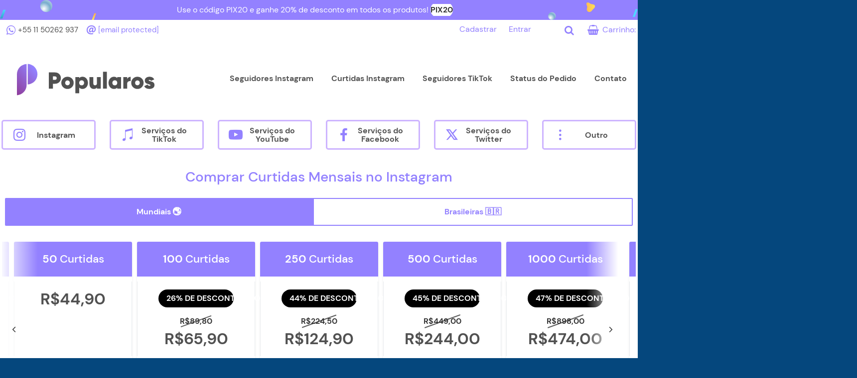

--- FILE ---
content_type: text/html; charset=UTF-8
request_url: https://www.popularos.com/comprar-curtidas-mensais-instagram
body_size: 34900
content:
<!DOCTYPE html><html lang="pt-BR" prefix="og: https://ogp.me/ns#" typeOf="https://ogp.me/ns#website"><head> <base href="https://www.popularos.com"/> <title>Comprar Curtidas Mensais no Instagram | Seguro</title> <meta charset="UTF-8"/> <meta name="viewport" content="width=device-width, initial-scale=1.0"/> <meta name="description" content="Comprar Curtidas Mensais no Instagram com a Popularos garante curtidas regulares e simplifica o engajamento do seu perfil!"/> <meta name="author" content="Popularos"/> <meta name="verify-paysera" content="8c7277326fb94fd40c06743c0652b187"> <meta name="robots" content="noindex, follow, max-snippet:-1, max-image-preview:large, max-video-preview:-1"/> <meta property="og:type" content="website"/> <meta property="og:locale" content="pt_BR"/> <meta property="og:title" content="Comprar Curtidas Mensais no Instagram | Seguro"/> <meta property="og:description" content="Comprar Curtidas Mensais no Instagram com a Popularos garante curtidas regulares e simplifica o engajamento do seu perfil!"/> <meta property="og:url" content="https://www.popularos.com/comprar-curtidas-mensais-instagram"/> <meta property="og:site_name" content="Popularos"/> <meta property="og:image" content="https://www.popularos.com/img/uploads/comprar-curtidas-mensais-no-instagram.jpg"/> <meta property="og:image:width" content="640"/> <meta property="og:image:height" content="640"/> <meta name="twitter:card" content="summary_large_image"/> <meta name="wot-verification" content="c09974e365d43a5e5a97"/> <meta name="twitter:site" content="@heypopularos"/> <meta name="twitter:creator" content="@heypopularos"/> <meta name="twitter:title" content="Comprar Curtidas Mensais no Instagram | Seguro"> <meta name="twitter:description" content="Comprar Curtidas Mensais no Instagram com a Popularos garante curtidas regulares e simplifica o engajamento do seu perfil!"> <meta name="twitter:image" content="https://www.popularos.com/img/uploads/comprar-curtidas-mensais-no-instagram.jpg"> <meta property="article:publisher" content="https://www.facebook.com/people/Popularos/100085865833835/"/> <meta name="theme-color" content="#9381FF"/> <link rel="canonical" href="https://www.popularos.com/comprar-curtidas-mensais-instagram"/> <link rel="publisher" href="https://www.google.com/search?q=popularos"/> <link rel="preconnect" href="https://fonts.gstatic.com"> <link rel="preconnect" href="https://cdn.jsdelivr.net"> <link rel="shortcut icon" type="image/png" href="img/site-logos/favicons/poopularos-favicon.png"/> <style> .main-headline { padding: 1.25rem 0.75rem 0.25rem; text-align: center; } @media (min-width: 992px) { .main-headline { padding: 2rem 0.75rem 0.75rem; } } .menu-selected-container .main-headline { flex: 1; text-align: left; padding-left: 0; } @media (min-width: 992px) { .menu-selected-container .main-headline { flex: 2; text-align: center; white-space: nowrap; } } .login-container .main-headline { color: #fff; } .menu-head-container .main-headline { padding-left: 0; flex: 1; text-align: left; } h1, .h1 { font-size: 1.75rem; } h1, h2, h3, h4, h5, h6, .h1, .h2, .h3, .h4, .h5, .h6 { margin-bottom: 1rem; font-weight: 500; line-height: 1.2; color: #125287; } @media (max-width: 991.98px) { h1, h2, h3, h4, h5, h6, .h1, .h2, .h3, .h4, .h5, .h6 { font-size: 1.25rem; } } @media screen and (max-width: 992px) { .collapse { display: block !important; max-height: 0; overflow: hidden; transition: max-height 0.35s cubic-bezier(0.4, 0, 0.2, 1); } .navbar-collapse { overflow:hidden; } .collapse.show { max-height: 9999px; overflow: hidden; transition-timing-function: cubic-bezier(0.4, 0, 0.2, 1); } } </style> <link href="/css/frontend.css?id=daf8576cd22ae0b371c7&v=3" rel="stylesheet"> <link href="/css/fonts.css?id=f4b0e202f155e031cbeb&v=4" rel="stylesheet"> <meta name="robots" content="noindex,follow"/> <script> loadeds = []; slideChange = true; </script> <link rel="manifest" href="/manifest.json"> <script> showMoreContent = "Mostrar mais"; securityCheck = "Verificação de Segurança"; turnstileSiteKey = "0x4AAAAAACHJ7a5YhNyE4xmq"; showLessContent = "Mostrar menos"; noComment = "Você já enviou uma avaliação para este serviço."; profileTitleOne = "Conta"; userLogoutTitleOne = "Sair"; cartSlug = 'cart'; let gtagStatus = false; gtagStatus = true; registerUrl = '/cadastrar'; registerTitle = 'Cadastrar'; loginUrl = '/entrar'; loginTitle = 'Entrar'; profileHrefOne = 'https://www.popularos.com/account'; userLogoutOne = 'https://www.popularos.com/logout-user'; CartControlCookie = 'https://www.popularos.com/cartControl'; commentPost = 'https://www.popularos.com/commentPost'; commentMorePost = 'https://www.popularos.com/commentMore'; discountCouponPostUrl = 'https://www.popularos.com/discountCoupon'; createNewCsrfToken = 'https://www.popularos.com/csrfToken'; cartControlAjax = true; function isJqLoaded(functionName, isLoadeds = null, args = null, continuity = null) { if (functionName === 'gtagSendEvent') { if (typeof gtagSendEvent !== 'function') { return false; } } let others = null; if (isLoadeds === null) { others = true; } else { if (typeof isLoadeds === "string") { var array = []; array.push(isLoadeds); isLoadeds = array; } else if (isLoadeds instanceof Array) { others = true; isLoadeds.forEach(function (element) { if (typeof loadeds[element] == "undefined" || loadeds[element] !== true) { others = false; } }); } } var amount = 100; if (typeof isJqLoadedRepeat === "undefined") { isJqLoadedRepeat = amount; } if (typeof jQuery === 'function' && others === true) { $('.loading-item').removeClass('loading-item'); if (args != null) { window[functionName](args); } else { if (typeof window[functionName] != "undefined") { window[functionName](); } else { isJqLoaded(functionName, isLoadeds, args, continuity); } } } else { if (typeof jqLoadedWorked === "undefined") { jqLoadedWorked = []; } jqLoadedWorkedIndex = jqLoadedWorked.indexOf(functionName); if (continuity === true || jqLoadedWorkedIndex < 0) { jqLoadedWorked.push(functionName); setTimeout(function () { isJqLoaded(functionName, isLoadeds, args, true); }, isJqLoadedRepeat); } } isJqLoadedRepeat = isJqLoadedRepeat + amount; return false; } dataLayerFunction = { aInternal: 10, aListener: function (val) { }, set dataLayer(val) { this.aInternal = val; this.aListener(val); }, get dataLayer() { return this.aInternal; }, registerListener: function (listener) { this.aListener = listener; } }; dataLayerFunction.dataLayer = false; const instagramApiUseControl = 0; </script> <link rel="preload" href="https://cdnjs.cloudflare.com/ajax/libs/font-awesome/6.5.0/css/all.min.css" as="style" onload="this.onload=null;this.rel='stylesheet'"><noscript> <link rel="stylesheet" href="https://cdnjs.cloudflare.com/ajax/libs/font-awesome/6.5.0/css/all.min.css"></noscript> <script type="application/ld+json">{"@context":"https:\/\/schema.org","@type":"WebPage","@id":"https:\/\/www.popularos.com\/comprar-curtidas-mensais-instagram#webpage","url":"https:\/\/www.popularos.com\/comprar-curtidas-mensais-instagram","inLanguage":"pt-BR","name":"Comprar Curtidas Mensais no Instagram | Seguro","dateCreated":"2025-01-02T17:51:57+03:00","dateModified":"2025-11-03T16:19:33+03:00","description":"Comprar Curtidas Mensais no Instagram com a Popularos garante curtidas regulares e simplifica o engajamento do seu perfil!","isPartOf":{"@type":"WebSite","@id":"https:\/\/www.popularos.com\/#website","url":"https:\/\/www.popularos.com\/","name":"Popularos","publisher":{"@type":"Organization","@id":"https:\/\/www.popularos.com\/#organization","name":"Popularos","url":"https:\/\/www.popularos.com\/","sameAs":["https:\/\/www.instagram.com\/popularos\/","https:\/\/www.tiktok.com\/@popularoscom","https:\/\/www.facebook.com\/people\/Popularos\/100085865833835\/","https:\/\/www.youtube.com\/channel\/UCm9qlZ96UJYtxbhgzEnebKA","https:\/\/x.com\/heypopularos","https:\/\/t.me\/popularos_bot","https:\/\/maps.app.goo.gl\/2joKps72iVC6vAPf7","https:\/\/www.google.com\/search?q=popularos","https:\/\/www.reddit.com\/r\/popularos\/"],"logo":{"@type":"ImageObject","@id":"https:\/\/www.popularos.com\/#logo","url":"site-logos\/poopularos-logo.svg","caption":"Comprar Curtidas Mensais no Instagram | Seguro"},"image":{"@type":"ImageObject","@id":"https:\/\/www.popularos.com\/#logo","url":"site-logos\/poopularos-logo.svg","caption":"Comprar Curtidas Mensais no Instagram | Seguro"}}},"primaryImageOfPage":{"@type":"ImageObject","@id":"https:\/\/www.popularos.com\/comprar-curtidas-mensais-instagram#primaryimage","url":"https:\/\/www.popularos.com\/img\/uploads\/comprar-curtidas-mensais-no-instagram.jpg","caption":"Comprar Curtidas Mensais no Instagram | Seguro"}}</script> <script type="application/ld+json">{"@context":"https:\/\/schema.org","@type":"FAQPage","mainEntity":[[{"@type":"Question","name":"Curtidas mensais para Instagram são melhores que curtidas regulares?","answerCount":1,"acceptedAnswer":{"@type":"Answer","text":"Tudo vai depender do que você procura, as curtidas mensais são ótimas para manter um perfil do Instagram relevante por muito tempo."}},{"@type":"Question","name":"É seguro comprar curtidas mensais para Instagram?","answerCount":1,"acceptedAnswer":{"@type":"Answer","text":"Sim, desde que você use sites confiáveis para realizar a compra, o recomendável é usar o Popularos para este serviço."}},{"@type":"Question","name":"Eu consigo comprar curtidas mensais para várias postagens no Instagram?","answerCount":1,"acceptedAnswer":{"@type":"Answer","text":"Sim, na verdade as curtidas mensais vão para postagens mais recentes, mas caso não ocorram postagens no dia você curtidas em postagens aleatórias do seu perfil."}},{"@type":"Question","name":"É caro comprar curtidas mensais para Instagram?","answerCount":1,"acceptedAnswer":{"@type":"Answer","text":"Não, pois existem diversos pacotes de curtidas mensais com preços acessíveis."}},{"@type":"Question","name":"Como comprar curtidas mensais para o Instagram me ajuda a ter mais engajamento na plataforma?","answerCount":1,"acceptedAnswer":{"@type":"Answer","text":"As curtidas quando feitas com frequência ajudam o algoritmo do Instagram a indicar seus conteúdos para mais usuários.     "}}]]}</script> <style> .custom-chat-mobile .open-chat:after { background: linear-gradient(115deg, #9381FF 10%, rgba(147, 129, 255, 0.4) 100%); } .custom-chat .chat-header { background: linear-gradient(115deg, #9381FF 10%, rgba(147, 129, 255, 0.4) 100%); } .custom-chat .chat-body { background: linear-gradient(115deg, #9381FF 10%, rgba(147, 129, 255, 0.4) 100%); } @media (max-width: 550px) { #top-warning { flex-wrap: inherit !important; background: none; } #top-warning a { background: #FFF !important; color: #333 !important; padding: 0; background: url("/img/topbanner/arrow.png"); } .top_banner_mobile_icon { display: block !important; } #top-warning .mobile_banner_text { display: block; } #top-warning .desktop_banner_text, #top-warning .button_description_banner { display: none; } } .post-description { width: 100%; background: rgba(0, 0, 0, 0.5); color: #fff; position: absolute; top: 0; padding: 0.65rem 0.875rem; font-size: 0.95rem; word-break: break-word; overflow: hidden; z-index: 11; } /* TODO npm run watch düzelince kaldırılacak. Acil durum için yapıldı */ @media (min-width: 576px) { .service-image img { height: auto !important; width: 100%; } } .product-page .nav-pills .nav-link { height: auto !important; } .footer-menu > .nav-item > .btn-primary { background-color: transparent; border: transparent solid 0 !important; } </style> <script src="https://challenges.cloudflare.com/turnstile/v0/api.js" async defer></script></head><body><noscript>Seu navegador não suporta JavaScript ou este recurso está desativado.</noscript><header> <noscript><iframe src="https://www.googletagmanager.com/ns.html?id=GTM-M8K5NZD4" height="0" width="0" style="display:none;visibility:hidden"></iframe></noscript> <div id="top-warning" style="background-color: #9381FF"> <div class="message" style="margin-right: 1rem"> <span class="mobile_banner_text"><span> Use o código PIX20 e ganhe 20% de desconto! <a href="#" onclick="event.preventDefault(); applyCoupon('PIX20')">PIX20</a></span></span> <span class="desktop_banner_text"><span>Use o código PIX20 e ganhe 20% de desconto em todos os produtos! <a href="#" onclick="event.preventDefault(); applyCoupon('PIX20')">PIX20</a></span></span> </div> </div> <a class="cd-top"> <i class="icon-angle-down"></i> </a> <div class="light-progress d-none-soft"> <div class="indeterminate"></div> </div> <nav class="navbar header-navbar"> <button class="navbar-toggler float-right" type="button" aria-label="Abrir/fechar o menu de navegação."> <span class="icon-menu"></span> </button> <div class="container logo-navbar"> <a href="/" class="navbar-brand logo " title="Popularos"> <picture> <source media="(max-width: 767px)" srcset="img/site-logos/poopularos-logo-144.svg" /> <source media="(max-width: 1023px)" srcset="img/site-logos/poopularos-logo-160.svg" /> <source media="(min-width: 1024px)" srcset="img/site-logos/poopularos-logo-320.svg" /> <img src="img/site-logos/poopularos-logo-320.svg" alt="Popularos" title="" loading="lazy" /> </picture> </a> </div> <div class="container cart-container"> <ul class="navbar-nav cart-navbar"> <li class="nav-item d-flex nav-search-container"> <button type="button" class="nav-link btn btn-primary nav-search" id="searchBtn" title="Pesquisar" data-target="#searchList" aria-expanded="false" aria-controls="searchList"> <span class="icon-search"></span> </button> </li> <li class="nav-item announcements-container d-none"> <button type="button" class="nav-link btn btn-primary announcements-btn" id="announcementsBtn" > <span class="icon icon-nav_notifications position-relative"> <div class="d-none announcements-badge"></div> </span> </button> <div class="dropdown announcements-dropdown d-none" id="announcementsDropdown"> <ul class="list-unstyled announcements-list"> </ul> </div> </li> <li class="nav-item"> <a href="/cart" class="nav-link btn-primary" title="Cart"> <span class="icon-cart"></span> <span id="cartName"> Carrinho: </span> <span id="cartAmount"></span> </a> </li> </ul> </div> <div class="collapse nav-search-list" id="searchList"> <div class="nav-search-input"> <span class="icon-search"></span> <input type="text" class="search-filter" placeholder="Pesquisar" onchange="isJqLoaded('searchFunction',['frontend','vendor'],this);" onclick="isJqLoaded('searchFunction',['frontend','vendor'],this);" onkeyup="isJqLoaded('searchFunction',['frontend','vendor'],this);" id="searchFilter"> </div> <ul class="result-search resultSearch" id="resultSearch"></ul> </div> <div class="collapse navbar-collapse flex-md-column" id="navbarHeaderToggler"> <div class="container navbar-collapse navbar-container navbar-top"> <ul class="navbar-nav navbar-side"> <li class="nav-item nav-item-phone" id="whatsappNumberLi"> <div class="navbar-text"> <span class="icon-whatsapp"></span><span><a rel="nofollow noopener" target="_blank" title="Contato do Whatsapp" class="header-link" href="https://api.whatsapp.com/send?phone=551150262937">+55 11 50262 937</a></span> </div> </li> <li class="nav-item"> <div class="navbar-text"> <span class="icon-mail"></span><span><a href="/cdn-cgi/l/email-protection" class="__cf_email__" data-cfemail="a7cec9c1c8e7d7c8d7d2cbc6d5c8d489c4c8ca">[email&#160;protected]</a></span> </div> </li> </ul> <ul class="navbar-nav right-navbar"> <li class="nav-item"> <a id="userNav" class="nav-link btn-primary" href="/cadastrar" title="Cadastrar"> <span id="userNameTake"></span> </a> </li> <li class="nav-item"> <a id="userLogout" class="nav-link btn-primary" href="/entrar" title="Cadastrar"> <span id="userLogoutSpan"></span> </a> </li> </ul> </div> <div class="container-fluid navbar-container navbar-body"> <div class="container navbar-collapse navbar-container"> <ul class="navbar-nav menu main-menu"> <li class="nav-item"> <a href="/comprar-seguidores-instagram" title="Seguidores Instagram" class="btn btn-primary ">Seguidores Instagram</a> </li> <li class="nav-item"> <a href="/comprar-curtidas-instagram" title="Curtidas Instagram" class="btn btn-primary ">Curtidas Instagram</a> </li> <li class="nav-item"> <a href="/comprar-seguidores-tiktok" title="Seguidores TikTok" class="btn btn-primary ">Seguidores TikTok</a> </li> <li class="nav-item"> <a href="/status-do-pedido" title="Status do Pedido" class="btn btn-primary ">Status do Pedido</a> </li> <li class="nav-item"> <a href="/contato" title="Contato" class="btn btn-primary ">Contato</a> </li> </ul> </div> </div> </div> </nav> <div class="container-fluid breadcrumb-container"> <div class="container"> <ol class="breadcrumb breadCrumbList" itemscope itemtype="https://schema.org/BreadcrumbList"> <li itemprop="itemListElement" class="breadcrumb-item" itemscope itemtype="https://schema.org/ListItem"> <a itemprop="item" typeof="WebPage" href="/" title="Popularos"><span class="icon-home"></span><span itemprop="name" class="d-none">Popularos</span></a> <meta itemprop="position" content="1"> </li> <li itemprop="itemListElement" class="breadcrumb-item" itemscope itemtype="https://schema.org/ListItem"> <a itemprop="item" typeof="WebPage" title="Curtidas Mensais no Instagram" href="/comprar-curtidas-mensais-instagram"> <span itemprop="name">Curtidas Mensais no Instagram</span> </a> <meta itemprop="position" content="2"> </li> </ol> </div> </div> </header><main> <div class="container main_container"> <section class="page"> <div class="row"> <nav class="col-md-12 buttons-container pb-2"> <ul class="page-buttons menu-buttons"> <li class='dropdown menu-drop'> <div title="Instagram" class="btn btn-page btn-instagram-gradient group-btn text-white selected" id="instagram" onclick="isJqLoaded('menuClick', ['frontend'], this)" onmouseover="isJqLoaded('menuHover', ['frontend'], this)" onmouseout="isJqLoaded('menuHoverOut', ['frontend'], this)"> <div class="d-lg-block justify-center"> <span class="icon-instagram group-btn-icon"></span> <span class="button-text group-btn-text">Instagram</span> </div> </div> <div class="dropdown-menu group-collapse"> <ul class="page-buttons menu-buttons"> <li class="dropright menu-drop"> <a href="/comprar-curtidas-instagram" onmouseover="isJqLoaded('menuHover', ['frontend'], this)" onmouseout="isJqLoaded('menuHoverOut', ['frontend'], this)" title="Comprar Curtidas no Instagram com Entrega Rápida" class="btn btn-page btn-outline-like group-btn selected "> <div class="justify-center w-100"> <span class="icon-like"></span> <span class="button-text group-btn-text">Curtidas Instagram</span> <span class="icon-angle-down sub-group-btn-icon"></span> </div> </a> <div class="group-collapse dropdown-submenu" data-level="1"> <ul class="page-buttons menu-buttons"> <li class="dropright menu-drop"> <a href="/comprar-curtidas-instagram" title="Comprar Curtidas no Instagram com Entrega Rápida" class="btn btn-page btn-outline-submenu group-btn "> <div class="justify-center w-100"> <span class=""></span> <span class="button-text group-btn-text">Curtidas Instagram</span> </div> </a> </li> <li class="dropright menu-drop"> <a href="/comprar-curtidas-mensais-instagram" title="Comprar Curtidas Mensais no Instagram" class="btn btn-page btn-outline-submenu group-btn menu-selected "> <div class="justify-center w-100"> <span class=""></span> <span class="button-text group-btn-text">Curtidas Mensais no Instagram</span> </div> </a> </li> <li class="dropright menu-drop"> <a href="/curtidas-instagram-gratis" title="Curtidas Instagram Grátis" class="btn btn-page btn-outline-submenu group-btn "> <div class="justify-center w-100"> <span class=""></span> <span class="button-text group-btn-text">Curtidas Instagram Grátis</span> </div> </a> </li> </ul> </div> </li> <li class="dropright menu-drop"> <a href="/comprar-seguidores-instagram" onmouseover="isJqLoaded('menuHover', ['frontend'], this)" onmouseout="isJqLoaded('menuHoverOut', ['frontend'], this)" title="Comprar Seguidores no Instagram com Entrega Rápida" class="btn btn-page btn-outline-follower group-btn "> <div class="justify-center w-100"> <span class="icon-follower"></span> <span class="button-text group-btn-text">Seguidores Instagram</span> <span class="icon-angle-down sub-group-btn-icon"></span> </div> </a> <div class="group-collapse dropdown-submenu" data-level="1"> <ul class="page-buttons menu-buttons"> <li class="dropright menu-drop"> <a href="/comprar-seguidores-instagram" title="Comprar Seguidores no Instagram com Entrega Rápida" class="btn btn-page btn-outline-submenu group-btn "> <div class="justify-center w-100"> <span class=""></span> <span class="button-text group-btn-text">Seguidores Instagram</span> </div> </a> </li> <li class="dropright menu-drop"> <a href="/comprar-seguidores-automaticos-instagram" title="Comprar Seguidores Automáticos no Instagram" class="btn btn-page btn-outline-submenu group-btn "> <div class="justify-center w-100"> <span class=""></span> <span class="button-text group-btn-text">Seguidores Automáticos no Instagram</span> </div> </a> </li> <li class="dropright menu-drop"> <a href="/ganhar-seguidores-no-instagram-gratis" title="Ganhar Seguidores no Instagram Grátis" class="btn btn-page btn-outline-submenu group-btn "> <div class="justify-center w-100"> <span class=""></span> <span class="button-text group-btn-text">Ganhar Seguidores no Instagram Grátis</span> </div> </a> </li> </ul> </div> </li> <li class="dropright menu-drop"> <a href="/comprar-visualizacoes-live-instagram" onmouseover="isJqLoaded('menuHover', ['frontend'], this)" onmouseout="isJqLoaded('menuHoverOut', ['frontend'], this)" title="Comprar Visualizações em Live Instagram" class="btn btn-page btn-outline-instagram-other group-btn "> <div class="justify-center w-100"> <span class="icon-video"></span> <span class="button-text group-btn-text">Visualizações Instagram</span> <span class="icon-angle-down sub-group-btn-icon"></span> </div> </a> <div class="group-collapse dropdown-submenu" data-level="1"> <ul class="page-buttons menu-buttons"> <li class="dropright menu-drop"> <a href="/comprar-visualizacoes-live-instagram" title="Comprar Visualizações em Live Instagram" class="btn btn-page btn-outline-submenu group-btn "> <div class="justify-center w-100"> <span class=""></span> <span class="button-text group-btn-text">Visualizações em Live Instagram</span> </div> </a> </li> <li class="dropright menu-drop"> <a href="/comprar-visualizacoes-automaticas-instagram" title="Comprar Visualizações Automáticas no Instagram" class="btn btn-page btn-outline-submenu group-btn "> <div class="justify-center w-100"> <span class=""></span> <span class="button-text group-btn-text">Visualizações Automáticas no Instagram</span> </div> </a> </li> <li class="dropright menu-drop"> <a href="/comprar-visualizacoes-stories" title="Comprar Visualizações Stories Instagram" class="btn btn-page btn-outline-submenu group-btn "> <div class="justify-center w-100"> <span class=""></span> <span class="button-text group-btn-text">Visualizações Stories Instagram</span> </div> </a> </li> </ul> </div> </li> <li class="dropright menu-drop"> <a href="/comprar-visualizacoes-reels" onmouseover="isJqLoaded('menuHover', ['frontend'], this)" onmouseout="isJqLoaded('menuHoverOut', ['frontend'], this)" title="Comprar Visualizações Reels" class="btn btn-page btn-outline-instagram-other group-btn "> <div class="justify-center w-100"> <span class="icon-reels"></span> <span class="button-text group-btn-text">Instagram Reels</span> <span class="icon-angle-down sub-group-btn-icon"></span> </div> </a> <div class="group-collapse dropdown-submenu" data-level="1"> <ul class="page-buttons menu-buttons"> <li class="dropright menu-drop"> <a href="/comprar-visualizacoes-reels" title="Comprar Visualizações Reels" class="btn btn-page btn-outline-submenu group-btn "> <div class="justify-center w-100"> <span class=""></span> <span class="button-text group-btn-text">Visualizações Reels</span> </div> </a> </li> <li class="dropright menu-drop"> <a href="/comprar-curtidas-reels-instagram" title="Comprar Curtidas Reels" class="btn btn-page btn-outline-submenu group-btn "> <div class="justify-center w-100"> <span class=""></span> <span class="button-text group-btn-text">Curtidas Reels</span> </div> </a> </li> <li class="dropright menu-drop"> <a href="/comprar-comentarios-reels-instagram" title="Comprar Comentários Reels no Instagram" class="btn btn-page btn-outline-submenu group-btn "> <div class="justify-center w-100"> <span class=""></span> <span class="button-text group-btn-text">Comentários Reels no Instagram</span> </div> </a> </li> <li class="dropright menu-drop"> <a href="/visualizacoes-reels-gratis" title="Ganhar Visualizações no Reels do Instagram Grátis" class="btn btn-page btn-outline-submenu group-btn "> <div class="justify-center w-100"> <span class=""></span> <span class="button-text group-btn-text">Ganhar Visualizações no Reels do Instagram Grátis</span> </div> </a> </li> </ul> </div> </li> <li class="dropright menu-drop"> <a href="/comprar-comentarios-instagram" onmouseover="isJqLoaded('menuHover', ['frontend'], this)" onmouseout="isJqLoaded('menuHoverOut', ['frontend'], this)" title="Comprar Comentários Instagram" class="btn btn-page btn-outline-comment group-btn "> <div class="justify-center w-100"> <span class="icon-comment"></span> <span class="button-text group-btn-text">Comentários Instagram</span> <span class="icon-angle-down sub-group-btn-icon"></span> </div> </a> <div class="group-collapse dropdown-submenu" data-level="1"> <ul class="page-buttons menu-buttons"> <li class="dropright menu-drop"> <a href="/comprar-comentarios-instagram" title="Comprar Comentários Instagram" class="btn btn-page btn-outline-submenu group-btn "> <div class="justify-center w-100"> <span class=""></span> <span class="button-text group-btn-text">Comentários Instagram</span> </div> </a> </li> <li class="dropright menu-drop"> <a href="/comprar-curtidas-em-comentarios-instagram" title="Comprar Curtidas em Comentários no Instagram" class="btn btn-page btn-outline-submenu group-btn "> <div class="justify-center w-100"> <span class=""></span> <span class="button-text group-btn-text">Curtidas em Comentários no Instagram</span> </div> </a> </li> <li class="dropright menu-drop"> <a href="/comprar-comentarios-automaticos-instagram" title="Comprar Comentários Automaticos no Instagram" class="btn btn-page btn-outline-submenu group-btn "> <div class="justify-center w-100"> <span class=""></span> <span class="button-text group-btn-text">Comentários Automaticos no Instagram</span> </div> </a> </li> <li class="dropright menu-drop"> <a href="/comprar-comentarios-de-stories-do-instagram" title="Comprar Comentários de Stories do Instagram" class="btn btn-page btn-outline-submenu group-btn "> <div class="justify-center w-100"> <span class=""></span> <span class="button-text group-btn-text">Comentários de Stories do Instagram</span> </div> </a> </li> </ul> </div> </li> <li class="dropright menu-drop"> <a href="/comprar-salvamentos-instagram" onmouseover="isJqLoaded('menuHover', ['frontend'], this)" onmouseout="isJqLoaded('menuHoverOut', ['frontend'], this)" title="Comprar Saves no Instagram (Salvos)" class="btn btn-page btn-outline-instagram-other group-btn "> <div class="justify-center w-100"> <span class="icon-instagram-other"></span> <span class="button-text group-btn-text">Instagram Outros</span> <span class="icon-angle-down sub-group-btn-icon"></span> </div> </a> <div class="group-collapse dropdown-submenu" data-level="1"> <ul class="page-buttons menu-buttons"> <li class="dropright menu-drop"> <a href="/comprar-reposts-instagram" title="Comprar Reposts Instagram" class="btn btn-page btn-outline-submenu group-btn "> <div class="justify-center w-100"> <span class=""></span> <span class="button-text group-btn-text">Reposts Instagram</span> </div> </a> </li> <li class="dropright menu-drop"> <a href="/comprar-impressoes-instagram" title="Comprar Impressões & Alcance no Instagram" class="btn btn-page btn-outline-submenu group-btn "> <div class="justify-center w-100"> <span class=""></span> <span class="button-text group-btn-text">Impressões &amp; Alcance no Instagram</span> </div> </a> </li> <li class="dropright menu-drop"> <a href="/comprar-visitas-no-perfil-instagram" title="Comprar Visitas no Perfil do Instagram" class="btn btn-page btn-outline-submenu group-btn "> <div class="justify-center w-100"> <span class=""></span> <span class="button-text group-btn-text">Visitas no Perfil do Instagram</span> </div> </a> </li> <li class="dropright menu-drop"> <a href="/comprar-salvamentos-instagram" title="Comprar Saves no Instagram (Salvos)" class="btn btn-page btn-outline-submenu group-btn "> <div class="justify-center w-100"> <span class=""></span> <span class="button-text group-btn-text">Saves no Instagram (Salvos)</span> </div> </a> </li> <li class="dropright menu-drop"> <a href="/comprar-membros-canal-instagram" title="Comprar Membros para Canal do Instagram" class="btn btn-page btn-outline-submenu group-btn "> <div class="justify-center w-100"> <span class=""></span> <span class="button-text group-btn-text">Membros para Canal do Instagram</span> </div> </a> </li> </ul> </div> </li> </ul> </div> </li> <li class="dropdown menu-drop"> <a href="/comprar-seguidores-tiktok" onmouseover="isJqLoaded('menuHover', ['frontend'], this)" onmouseout="isJqLoaded('menuHoverOut', ['frontend'], this)" title="Comprar Seguidores no TikTok com Entrega Rápida" class="btn btn-page btn-tiktok group-btn "> <div class="justify-center w-100 d-lg-block"> <span class="icon-tiktok"></span> <span class="button-text group-btn-text">Serviços do TikTok</span> <span class="sub-group-btn-icon"></span> </div> </a> <div class="group-collapse dropdown-menu" data-level="1"> <ul class="page-buttons menu-buttons"> <li class="dropright menu-drop"> <a href="/comprar-seguidores-tiktok" title="Comprar Seguidores no TikTok com Entrega Rápida" class="btn btn-page btn-outline-submenu group-btn "> <div class="justify-center w-100"> <span class=""></span> <span class="button-text group-btn-text">Seguidores TikTok</span> </div> </a> </li> <li class="dropright menu-drop"> <a href="/comprar-seguidores-automaticos-tiktok" title="Comprar Seguidores Automáticos no TikTok" class="btn btn-page btn-outline-submenu group-btn "> <div class="justify-center w-100"> <span class=""></span> <span class="button-text group-btn-text">Seguidores Automáticos no TikTok</span> </div> </a> </li> <li class="dropright menu-drop"> <a href="/comprar-curtidas-tiktok" title="Comprar Curtidas TikTok" class="btn btn-page btn-outline-submenu group-btn "> <div class="justify-center w-100"> <span class=""></span> <span class="button-text group-btn-text">Curtidas TikTok</span> </div> </a> </li> <li class="dropright menu-drop"> <a href="/comprar-curtidas-automaticas-tiktok" title="Comprar Curtidas Automáticas no TikTok" class="btn btn-page btn-outline-submenu group-btn "> <div class="justify-center w-100"> <span class=""></span> <span class="button-text group-btn-text">Curtidas Automáticas no TikTok</span> </div> </a> </li> <li class="dropright menu-drop"> <a href="/comprar-visualizacoes-tiktok" title="Comprar Visualizações no TikTok" class="btn btn-page btn-outline-submenu group-btn "> <div class="justify-center w-100"> <span class=""></span> <span class="button-text group-btn-text">Visualizações TikTok</span> </div> </a> </li> <li class="dropright menu-drop"> <a href="/comprar-visualizacoes-tiktok-automaticas" title="Comprar Visualizações Tiktok Automáticas" class="btn btn-page btn-outline-submenu group-btn "> <div class="justify-center w-100"> <span class=""></span> <span class="button-text group-btn-text" data-status="Novo">Visualizações Tiktok Automáticas</span> </div> </a> </li> <li class="dropright menu-drop"> <a href="/comprar-comentarios-tiktok" title="Comprar Comentários no TikTok" class="btn btn-page btn-outline-submenu group-btn "> <div class="justify-center w-100"> <span class=""></span> <span class="button-text group-btn-text" data-status="Novo">Comentários TikTok</span> </div> </a> </li> <li class="dropright menu-drop"> <a href="/comprar-visualizacoes-live-tiktok" title="Comprar Visualizações em Live TikTok" class="btn btn-page btn-outline-submenu group-btn "> <div class="justify-center w-100"> <span class=""></span> <span class="button-text group-btn-text">Visualizações em Live TikTok</span> </div> </a> </li> <li class="dropright menu-drop"> <a href="/comprar-compartilhamentos-tiktok" title="Comprar Compartilhamentos TikTok" class="btn btn-page btn-outline-submenu group-btn "> <div class="justify-center w-100"> <span class=""></span> <span class="button-text group-btn-text">Compartilhamentos TikTok</span> </div> </a> </li> <li class="dropright menu-drop"> <a href="/comprar-curtidas-em-comentarios-tiktok" title="Comprar Curtidas em Comentários no TikTok" class="btn btn-page btn-outline-submenu group-btn "> <div class="justify-center w-100"> <span class=""></span> <span class="button-text group-btn-text">Curtidas em Comentários no TikTok</span> </div> </a> </li> <li class="dropright menu-drop"> <a href="/comprar-salvos-tiktok" title="Comprar Salvos TikTok" class="btn btn-page btn-outline-submenu group-btn "> <div class="justify-center w-100"> <span class=""></span> <span class="button-text group-btn-text" data-status="Novo">Salvos TikTok</span> </div> </a> </li> <li class="dropright menu-drop"> <a href="/curtidas-tiktok-gratis" title="Curtidas TikTok Grátis" class="btn btn-page btn-outline-submenu group-btn "> <div class="justify-center w-100"> <span class=""></span> <span class="button-text group-btn-text">Curtidas TikTok Grátis</span> </div> </a> </li> <li class="dropright menu-drop"> <a href="/seguidores-tiktok-gratis" title="Seguidores Tiktok Grátis" class="btn btn-page btn-outline-submenu group-btn "> <div class="justify-center w-100"> <span class=""></span> <span class="button-text group-btn-text">Seguidores Tiktok Grátis</span> </div> </a> </li> <li class="dropright menu-drop"> <a href="/visualizacoes-tiktok-gratis" title="Visualizações TikTok Grátis" class="btn btn-page btn-outline-submenu group-btn "> <div class="justify-center w-100"> <span class=""></span> <span class="button-text group-btn-text">Visualizações TikTok Grátis</span> </div> </a> </li> </ul> </div> </li> <li class="dropdown menu-drop"> <a href="/comprar-inscritos-youtube" onmouseover="isJqLoaded('menuHover', ['frontend'], this)" onmouseout="isJqLoaded('menuHoverOut', ['frontend'], this)" title="Comprar Inscritos no YouTube" class="btn btn-page btn-youtube group-btn "> <div class="justify-center w-100 d-lg-block"> <span class="icon-youtube"></span> <span class="button-text group-btn-text">Serviços do YouTube</span> <span class="sub-group-btn-icon"></span> </div> </a> <div class="group-collapse dropdown-menu" data-level="1"> <ul class="page-buttons menu-buttons"> <li class="dropright menu-drop"> <a href="/comprar-inscritos-youtube" title="Comprar Inscritos no YouTube" class="btn btn-page btn-outline-submenu group-btn "> <div class="justify-center w-100"> <span class=""></span> <span class="button-text group-btn-text">Inscritos YouTube</span> </div> </a> </li> <li class="dropright menu-drop"> <a href="/comprar-visualizacoes-youtube" title="Comprar Visualizações no YouTube" class="btn btn-page btn-outline-submenu group-btn "> <div class="justify-center w-100"> <span class=""></span> <span class="button-text group-btn-text">Visualizações YouTube</span> </div> </a> </li> <li class="dropright menu-drop"> <a href="/comprar-curtidas-no-youtube" title="Comprar Curtidas no YouTube" class="btn btn-page btn-outline-submenu group-btn "> <div class="justify-center w-100"> <span class=""></span> <span class="button-text group-btn-text">Curtidas YouTube</span> </div> </a> </li> <li class="dropright menu-drop"> <a href="/comprar-curtidas-automaticas-youtube" title="Comprar Curtidas Automáticas no YouTube" class="btn btn-page btn-outline-submenu group-btn "> <div class="justify-center w-100"> <span class=""></span> <span class="button-text group-btn-text">Curtidas Automáticas no YouTube</span> </div> </a> </li> <li class="dropright menu-drop"> <a href="/comprar-curtidas-em-comentarios-youtube" title="Comprar Curtidas em Comentários no YouTube" class="btn btn-page btn-outline-submenu group-btn "> <div class="justify-center w-100"> <span class=""></span> <span class="button-text group-btn-text">Curtidas em Comentários no YouTube</span> </div> </a> </li> <li class="dropright menu-drop"> <a href="/comprar-horas-assistidas-youtube" title="Comprar Horas Assistidas no YouTube" class="btn btn-page btn-outline-submenu group-btn "> <div class="justify-center w-100"> <span class=""></span> <span class="button-text group-btn-text">Horas Assistidas no YouTube</span> </div> </a> </li> <li class="dropright menu-drop"> <a href="/comprar-visualizacoes-automaticas-youtube" title="Comprar Visualizações Automáticas no YouTube" class="btn btn-page btn-outline-submenu group-btn "> <div class="justify-center w-100"> <span class=""></span> <span class="button-text group-btn-text">Visualizações Automáticas no YouTube</span> </div> </a> </li> <li class="dropright menu-drop"> <a href="/comprar-compartilhamentos-youtube" title="Comprar Compartilhamentos no YouTube (Shares)" class="btn btn-page btn-outline-submenu group-btn "> <div class="justify-center w-100"> <span class=""></span> <span class="button-text group-btn-text">Compartilhamentos no YouTube (Shares)</span> </div> </a> </li> <li class="dropright menu-drop"> <a href="/comprar-comentarios-youtube" title="Comprar Comentários no YouTube" class="btn btn-page btn-outline-submenu group-btn "> <div class="justify-center w-100"> <span class=""></span> <span class="button-text group-btn-text">Comentários YouTube</span> </div> </a> </li> <li class="dropright menu-drop"> <a href="/comprar-visualizacoes-live-youtube" title="Comprar Visualizações em Live YouTube" class="btn btn-page btn-outline-submenu group-btn "> <div class="justify-center w-100"> <span class=""></span> <span class="button-text group-btn-text">Visualizações em Live YouTube</span> </div> </a> </li> <li class="dropright menu-drop"> <a href="/ganhar-inscritos-no-youtube-gratis" title="Ganhar Inscritos no YouTube Grátis" class="btn btn-page btn-outline-submenu group-btn "> <div class="justify-center w-100"> <span class=""></span> <span class="button-text group-btn-text">Ganhar Inscritos no YouTube Grátis</span> </div> </a> </li> <li class="dropright menu-drop"> <a href="/visualizacoes-youtube-gratis" title="Visualizações YouTube Grátis" class="btn btn-page btn-outline-submenu group-btn "> <div class="justify-center w-100"> <span class=""></span> <span class="button-text group-btn-text">Visualizações YouTube Grátis</span> </div> </a> </li> <li class="dropright menu-drop"> <a href="/curtidas-gratis-youtube" title="Curtidas Grátis no YouTube" class="btn btn-page btn-outline-submenu group-btn "> <div class="justify-center w-100"> <span class=""></span> <span class="button-text group-btn-text">Curtidas Grátis no YouTube</span> </div> </a> </li> </ul> </div> </li> <li class="dropdown menu-drop"> <a href="/comprar-seguidores-facebook" onmouseover="isJqLoaded('menuHover', ['frontend'], this)" onmouseout="isJqLoaded('menuHoverOut', ['frontend'], this)" title="Comprar Seguidores no Facebook" class="btn btn-page btn-submenu group-btn "> <div class="justify-center w-100 d-lg-block"> <span class="icon-facebook"></span> <span class="button-text group-btn-text">Serviços do Facebook</span> <span class="sub-group-btn-icon"></span> </div> </a> <div class="group-collapse dropdown-menu" data-level="1"> <ul class="page-buttons menu-buttons"> <li class="dropright menu-drop"> <a href="/comprar-seguidores-facebook" title="Comprar Seguidores no Facebook" class="btn btn-page btn-outline-submenu group-btn "> <div class="justify-center w-100"> <span class=""></span> <span class="button-text group-btn-text">Seguidores Facebook</span> </div> </a> </li> <li class="dropright menu-drop"> <a href="/comprar-curtidas-facebook" title="Comprar Curtidas no Facebook (Post & Reels)" class="btn btn-page btn-outline-submenu group-btn "> <div class="justify-center w-100"> <span class=""></span> <span class="button-text group-btn-text">Curtidas Facebook</span> </div> </a> </li> <li class="dropright menu-drop"> <a href="/comprar-comentarios-facebook" title="Comprar Comentários no Facebook" class="btn btn-page btn-outline-submenu group-btn "> <div class="justify-center w-100"> <span class=""></span> <span class="button-text group-btn-text">Comentários Facebook</span> </div> </a> </li> <li class="dropright menu-drop"> <a href="/comprar-avaliacoes-facebook" title="Comprar Avaliações Facebook" class="btn btn-page btn-outline-submenu group-btn "> <div class="justify-center w-100"> <span class=""></span> <span class="button-text group-btn-text">Avaliações Facebook</span> </div> </a> </li> <li class="dropright menu-drop"> <a href="/comprar-compartilhamentos-facebook" title="Comprar Compartilhamentos no Facebook (Shares)" class="btn btn-page btn-outline-submenu group-btn "> <div class="justify-center w-100"> <span class=""></span> <span class="button-text group-btn-text">Compartilhamentos no Facebook (Shares)</span> </div> </a> </li> <li class="dropright menu-drop"> <a href="/comprar-participantes-eventos-facebook" title="Comprar Participantes Eventos Facebook" class="btn btn-page btn-outline-submenu group-btn "> <div class="justify-center w-100"> <span class=""></span> <span class="button-text group-btn-text">Participantes Eventos Facebook</span> </div> </a> </li> <li class="dropright menu-drop"> <a href="/comprar-visualizacoes-live-facebook" title="Comprar Visualizações em Live Facebook" class="btn btn-page btn-outline-submenu group-btn "> <div class="justify-center w-100"> <span class=""></span> <span class="button-text group-btn-text">Visualizações em Live Facebook</span> </div> </a> </li> <li class="dropright menu-drop"> <a href="/comprar-curtidas-em-comentarios-facebook" title="Comprar Curtidas em Comentários no Facebook" class="btn btn-page btn-outline-submenu group-btn "> <div class="justify-center w-100"> <span class=""></span> <span class="button-text group-btn-text">Curtidas em Comentários no Facebook</span> </div> </a> </li> <li class="dropright menu-drop"> <a href="/comprar-curtidas-pagina-facebook" title="Comprar Curtidas para Página do Facebook" class="btn btn-page btn-outline-submenu group-btn "> <div class="justify-center w-100"> <span class=""></span> <span class="button-text group-btn-text">Curtidas para Página do Facebook</span> </div> </a> </li> <li class="dropright menu-drop"> <a href="/comprar-visualizacoes-reels-facebook" title="Comprar Visualizações no Facebook Reels" class="btn btn-page btn-outline-submenu group-btn "> <div class="justify-center w-100"> <span class=""></span> <span class="button-text group-btn-text">Visualizações no Facebook Reels</span> </div> </a> </li> <li class="dropright menu-drop"> <a href="/curtidas-no-facebook-gratis" title="Curtidas no Facebook Grátis" class="btn btn-page btn-outline-submenu group-btn "> <div class="justify-center w-100"> <span class=""></span> <span class="button-text group-btn-text">Curtidas no Facebook Grátis</span> </div> </a> </li> </ul> </div> </li> <li class="dropdown menu-drop"> <a href="/comprar-seguidores-twitter" onmouseover="isJqLoaded('menuHover', ['frontend'], this)" onmouseout="isJqLoaded('menuHoverOut', ['frontend'], this)" title="Comprar Seguidores no Twitter (X)" class="btn btn-page btn-twitter group-btn "> <div class="justify-center w-100 d-lg-block"> <span class="icon-twitter"></span> <span class="button-text group-btn-text">Serviços do Twitter</span> <span class="sub-group-btn-icon"></span> </div> </a> <div class="group-collapse dropdown-menu" data-level="1"> <ul class="page-buttons menu-buttons"> <li class="dropright menu-drop"> <a href="/comprar-curtidas-twitter" title="Comprar Curtidas Twitter (X)" class="btn btn-page btn-outline-submenu group-btn "> <div class="justify-center w-100"> <span class=""></span> <span class="button-text group-btn-text">Curtidas Twitter</span> </div> </a> </li> <li class="dropright menu-drop"> <a href="/comprar-seguidores-twitter" title="Comprar Seguidores no Twitter (X)" class="btn btn-page btn-outline-submenu group-btn "> <div class="justify-center w-100"> <span class=""></span> <span class="button-text group-btn-text">Seguidores Twitter</span> </div> </a> </li> <li class="dropright menu-drop"> <a href="/comprar-visualizacoes-twitter" title="Comprar Visualizações Twitter (X)" class="btn btn-page btn-outline-submenu group-btn "> <div class="justify-center w-100"> <span class=""></span> <span class="button-text group-btn-text">Visualizações Twitter</span> </div> </a> </li> <li class="dropright menu-drop"> <a href="/comprar-retweets-twitter" title="Comprar Retweets no Twitter (X)" class="btn btn-page btn-outline-submenu group-btn "> <div class="justify-center w-100"> <span class=""></span> <span class="button-text group-btn-text">Retweets no Twitter</span> </div> </a> </li> <li class="dropright menu-drop"> <a href="/comprar-cliques-twitter" title="Comprar Cliques Twitter" class="btn btn-page btn-outline-submenu group-btn "> <div class="justify-center w-100"> <span class=""></span> <span class="button-text group-btn-text">Cliques Twitter</span> </div> </a> </li> <li class="dropright menu-drop"> <a href="/comprar-curtidas-automaticas-twitter" title="Comprar Curtidas Automáticas no Twitter" class="btn btn-page btn-outline-submenu group-btn "> <div class="justify-center w-100"> <span class=""></span> <span class="button-text group-btn-text">Curtidas Automáticas no Twitter</span> </div> </a> </li> <li class="dropright menu-drop"> <a href="/comprar-visualizacoes-automaticas-twitter" title="Comprar Visualizações Automáticas no Twitter" class="btn btn-page btn-outline-submenu group-btn "> <div class="justify-center w-100"> <span class=""></span> <span class="button-text group-btn-text">Visualizações Automáticas no Twitter</span> </div> </a> </li> <li class="dropright menu-drop"> <a href="/comprar-retweets-automaticos-twitter" title="Comprar Retweets Automáticos no Twitter" class="btn btn-page btn-outline-submenu group-btn "> <div class="justify-center w-100"> <span class=""></span> <span class="button-text group-btn-text">Retweets Automáticos no Twitter</span> </div> </a> </li> <li class="dropright menu-drop"> <a href="/comprar-itens-salvos-twitter" title="Comprar Itens Salvos no Twitter" class="btn btn-page btn-outline-submenu group-btn "> <div class="justify-center w-100"> <span class=""></span> <span class="button-text group-btn-text">Itens Salvos no Twitter</span> </div> </a> </li> <li class="dropright menu-drop"> <a href="/comprar-impressoes-twitter" title="Comprar Impressões no Twitter" class="btn btn-page btn-outline-submenu group-btn "> <div class="justify-center w-100"> <span class=""></span> <span class="button-text group-btn-text">Impressões no Twitter</span> </div> </a> </li> <li class="dropright menu-drop"> <a href="/comprar-votos-em-enquete-twitter" title="Comprar Votos em Enquete no Twitter (X)" class="btn btn-page btn-outline-submenu group-btn "> <div class="justify-center w-100"> <span class=""></span> <span class="button-text group-btn-text">Votos em Enquete no Twitter</span> </div> </a> </li> <li class="dropright menu-drop"> <a href="/comprar-ouvintes-twitter-space" title="Comprar Ouvintes Twitter Space" class="btn btn-page btn-outline-submenu group-btn "> <div class="justify-center w-100"> <span class=""></span> <span class="button-text group-btn-text">Ouvintes Twitter Space</span> </div> </a> </li> <li class="dropright menu-drop"> <a href="/curtidas-twitter-gratis" title="Curtidas Twitter Grátis" class="btn btn-page btn-outline-submenu group-btn "> <div class="justify-center w-100"> <span class=""></span> <span class="button-text group-btn-text">Curtidas Twitter Grátis</span> </div> </a> </li> <li class="dropright menu-drop"> <a href="/seguidores-twitter-gratis" title="Seguidores Twitter Grátis" class="btn btn-page btn-outline-submenu group-btn "> <div class="justify-center w-100"> <span class=""></span> <span class="button-text group-btn-text">Seguidores Twitter Grátis</span> </div> </a> </li> <li class="dropright menu-drop"> <a href="/visualizacoes-gratis-de-videos-twitter" title="Visualizações Grátis de Vídeos no Twitter (X)" class="btn btn-page btn-outline-submenu group-btn "> <div class="justify-center w-100"> <span class=""></span> <span class="button-text group-btn-text">Visualizações Grátis de Vídeos no Twitter (X)</span> </div> </a> </li> </ul> </div> </li> <li class="dropdown menu-drop"> <div title="Outro" class="btn btn-page btn-more-gradient group-btn text-white" id="more" onclick="isJqLoaded('menuClick', ['frontend'], this)" onmouseover="isJqLoaded('menuHover', ['frontend'], this)" onmouseout="isJqLoaded('menuHoverOut', ['frontend'], this)"> <div class="d-lg-block justify-center"> <span class="icon-more-vertical group-btn-icon"></span> <span class="button-text group-btn-text">Outro</span> </div> </div> <div class="dropdown-menu group-collapse"> <ul class="page-buttons menu-buttons"> <li class="dropright menu-drop"> <a href="/comprar-visualizacoes-shorts-youtube" onmouseover="isJqLoaded('menuHover', ['frontend'], this)" onmouseout="isJqLoaded('menuHoverOut', ['frontend'], this)" title="Comprar Visualizações em Shorts no YouTube" class="btn btn-page btn-outline-submenu group-btn "> <div class="justify-center w-100"> <span class="icon-youtube-shorts"></span> <span class="button-text group-btn-text">Serviços de Shorts do YouTube</span> <span class="icon-angle-down sub-group-btn-icon"></span> </div> </a> <div class="group-collapse dropdown-submenu" data-level="1"> <ul class="page-buttons menu-buttons"> <li class="dropright menu-drop"> <a href="/comprar-visualizacoes-shorts-youtube" title="Comprar Visualizações em Shorts no YouTube" class="btn btn-page btn-outline-submenu group-btn "> <div class="justify-center w-100"> <span class=""></span> <span class="button-text group-btn-text">Visualizações em Shorts no YouTube</span> </div> </a> </li> <li class="dropright menu-drop"> <a href="/comprar-curtidas-shorts-youtube" title="Comprar Curtidas em Shorts no YouTube" class="btn btn-page btn-outline-submenu group-btn "> <div class="justify-center w-100"> <span class=""></span> <span class="button-text group-btn-text">Curtidas em Shorts no YouTube</span> </div> </a> </li> <li class="dropright menu-drop"> <a href="/comprar-comentarios-em-shorts-youtube" title="Comprar Comentários em Shorts no YouTube" class="btn btn-page btn-outline-submenu group-btn "> <div class="justify-center w-100"> <span class=""></span> <span class="button-text group-btn-text">Comentários em Shorts no YouTube</span> </div> </a> </li> </ul> </div> </li> <li class="dropright menu-drop"> <a href="/comprar-membros-telegram" onmouseover="isJqLoaded('menuHover', ['frontend'], this)" onmouseout="isJqLoaded('menuHoverOut', ['frontend'], this)" title="Comprar Membros Telegram" class="btn btn-page btn-outline-telegram group-btn "> <div class="justify-center w-100"> <span class="icon-telegram"></span> <span class="button-text group-btn-text">Serviços do Telegram</span> <span class="icon-angle-down sub-group-btn-icon"></span> </div> </a> <div class="group-collapse dropdown-submenu" data-level="1"> <ul class="page-buttons menu-buttons"> <li class="dropright menu-drop"> <a href="/comprar-membros-telegram" title="Comprar Membros Telegram" class="btn btn-page btn-outline-submenu group-btn "> <div class="justify-center w-100"> <span class=""></span> <span class="button-text group-btn-text">Membros Telegram</span> </div> </a> </li> <li class="dropright menu-drop"> <a href="/comprar-reacoes-telegram" title="Comprar Reações no Telegram" class="btn btn-page btn-outline-submenu group-btn "> <div class="justify-center w-100"> <span class=""></span> <span class="button-text group-btn-text">Reações no Telegram</span> </div> </a> </li> <li class="dropright menu-drop"> <a href="/comprar-visualizacoes-telegram" title="Comprar Visualizações de Postagens do Telegram" class="btn btn-page btn-outline-submenu group-btn "> <div class="justify-center w-100"> <span class=""></span> <span class="button-text group-btn-text">Visualizações de Postagens do Telegram</span> </div> </a> </li> <li class="dropright menu-drop"> <a href="/comprar-votos-em-enquete-telegram" title="Comprar Votos em Enquete no Telegram" class="btn btn-page btn-outline-submenu group-btn "> <div class="justify-center w-100"> <span class=""></span> <span class="button-text group-btn-text">Votos em Enquete no Telegram</span> </div> </a> </li> </ul> </div> </li> <li class="dropright menu-drop"> <a href="/comprar-repins-pinterest" onmouseover="isJqLoaded('menuHover', ['frontend'], this)" onmouseout="isJqLoaded('menuHoverOut', ['frontend'], this)" title="Comprar Repins do Pinterest (Salvar)" class="btn btn-page btn-outline-pinterest group-btn "> <div class="justify-center w-100"> <span class="icon-pinterest"></span> <span class="button-text group-btn-text">Serviços do Pinterest</span> <span class="icon-angle-down sub-group-btn-icon"></span> </div> </a> <div class="group-collapse dropdown-submenu" data-level="1"> <ul class="page-buttons menu-buttons"> <li class="dropright menu-drop"> <a href="/comprar-seguidores-pinterest" title="Comprar Seguidores no Pinterest" class="btn btn-page btn-outline-submenu group-btn "> <div class="justify-center w-100"> <span class=""></span> <span class="button-text group-btn-text">Seguidores Pinterest</span> </div> </a> </li> <li class="dropright menu-drop"> <a href="/comprar-seguidores-pinterest-board" title="Comprar Seguidores no Pinterest Board (Painel)" class="btn btn-page btn-outline-submenu group-btn "> <div class="justify-center w-100"> <span class=""></span> <span class="button-text group-btn-text">Seguidores no Pinterest Board (Painel)</span> </div> </a> </li> <li class="dropright menu-drop"> <a href="/comprar-repins-pinterest" title="Comprar Repins do Pinterest (Salvar)" class="btn btn-page btn-outline-submenu group-btn "> <div class="justify-center w-100"> <span class=""></span> <span class="button-text group-btn-text">Repins do Pinterest (Salvar)</span> </div> </a> </li> </ul> </div> </li> <li class="dropright menu-drop"> <a href="/comprar-visualizacoes-snapchat" title="Comprar Visualizações no Snapchat" class="btn btn-page btn-outline-submenu group-btn "> <div class="justify-center w-100"> <span class="icon-snapchat"></span> <span class="button-text group-btn-text">Serviços do Snapchat</span> </div> </a> </li> <li class="dropright menu-drop"> <a href="/comprar-seguidores-linkedin" onmouseover="isJqLoaded('menuHover', ['frontend'], this)" onmouseout="isJqLoaded('menuHoverOut', ['frontend'], this)" title="Comprar Seguidores no LinkedIn" class="btn btn-page btn-outline-linkedin group-btn "> <div class="justify-center w-100"> <span class="icon-linkedin"></span> <span class="button-text group-btn-text">Serviços do LinkedIn</span> <span class="icon-angle-down sub-group-btn-icon"></span> </div> </a> <div class="group-collapse dropdown-submenu" data-level="1"> <ul class="page-buttons menu-buttons"> <li class="dropright menu-drop"> <a href="/comprar-seguidores-linkedin" title="Comprar Seguidores no LinkedIn" class="btn btn-page btn-outline-submenu group-btn "> <div class="justify-center w-100"> <span class=""></span> <span class="button-text group-btn-text">Seguidores LinkedIn</span> </div> </a> </li> <li class="dropright menu-drop"> <a href="/comprar-seguidores-na-pagina-linkedin" title="Comprar Seguidores na Página do LinkedIn" class="btn btn-page btn-outline-submenu group-btn "> <div class="justify-center w-100"> <span class=""></span> <span class="button-text group-btn-text">Seguidores na Página do LinkedIn</span> </div> </a> </li> <li class="dropright menu-drop"> <a href="/comprar-curtidas-linkedin" title="Comprar Curtidas no LinkedIn" class="btn btn-page btn-outline-submenu group-btn "> <div class="justify-center w-100"> <span class=""></span> <span class="button-text group-btn-text">Curtidas LinkedIn</span> </div> </a> </li> </ul> </div> </li> <li class="dropright menu-drop"> <a href="/comprar-upvotes-reddit" onmouseover="isJqLoaded('menuHover', ['frontend'], this)" onmouseout="isJqLoaded('menuHoverOut', ['frontend'], this)" title="Comprar Upvotes no Reddit" class="btn btn-page btn-outline-submenu group-btn "> <div class="justify-center w-100"> <span class="icon-reddit"></span> <span class="button-text group-btn-text">Serviços do Reddit</span> <span class="icon-angle-down sub-group-btn-icon"></span> </div> </a> <div class="group-collapse dropdown-submenu" data-level="1"> <ul class="page-buttons menu-buttons"> <li class="dropright menu-drop"> <a href="/comprar-upvotes-reddit" title="Comprar Upvotes no Reddit" class="btn btn-page btn-outline-submenu group-btn "> <div class="justify-center w-100"> <span class=""></span> <span class="button-text group-btn-text">Upvotes Reddit</span> </div> </a> </li> <li class="dropright menu-drop"> <a href="/comprar-seguidores-reddit" title="Comprar Seguidores no Reddit" class="btn btn-page btn-outline-submenu group-btn "> <div class="justify-center w-100"> <span class=""></span> <span class="button-text group-btn-text">Seguidores Reddit</span> </div> </a> </li> </ul> </div> </li> <li class="dropright menu-drop"> <a href="/comprar-seguidores-twitch" onmouseover="isJqLoaded('menuHover', ['frontend'], this)" onmouseout="isJqLoaded('menuHoverOut', ['frontend'], this)" title="Comprar Seguidores no Twitch" class="btn btn-page btn-outline-twitch group-btn "> <div class="justify-center w-100"> <span class="icon-twitch"></span> <span class="button-text group-btn-text">Serviços de Twitch</span> <span class="icon-angle-down sub-group-btn-icon"></span> </div> </a> <div class="group-collapse dropdown-submenu" data-level="1"> <ul class="page-buttons menu-buttons"> <li class="dropright menu-drop"> <a href="/comprar-espectadores-live-twitch" title="Comprar Espectadores Live no Twitch" class="btn btn-page btn-outline-submenu group-btn "> <div class="justify-center w-100"> <span class=""></span> <span class="button-text group-btn-text">Espectadores Live no Twitch</span> </div> </a> </li> <li class="dropright menu-drop"> <a href="/comprar-seguidores-twitch" title="Comprar Seguidores no Twitch" class="btn btn-page btn-outline-submenu group-btn "> <div class="justify-center w-100"> <span class=""></span> <span class="button-text group-btn-text">Seguidores Twitch</span> </div> </a> </li> <li class="dropright menu-drop"> <a href="/comprar-visualizacoes-de-clipes-twitch" title="Comprar Visualizações de Clipes no Twitch" class="btn btn-page btn-outline-submenu group-btn "> <div class="justify-center w-100"> <span class=""></span> <span class="button-text group-btn-text">Visualizações de Clipes no Twitch</span> </div> </a> </li> <li class="dropright menu-drop"> <a href="/comprar-visualizacoes-twitch" title="Comprar Visualizações no Twitch" class="btn btn-page btn-outline-submenu group-btn "> <div class="justify-center w-100"> <span class=""></span> <span class="button-text group-btn-text">Visualizações no Twitch</span> </div> </a> </li> <li class="dropright menu-drop"> <a href="/seguidores-twitch-gratis" title="Seguidores Twitch Grátis" class="btn btn-page btn-outline-submenu group-btn "> <div class="justify-center w-100"> <span class=""></span> <span class="button-text group-btn-text">Seguidores Twitch Grátis</span> </div> </a> </li> <li class="dropright menu-drop"> <a href="/espectadores-twitch-gratis" title="Espectadores Twitch Grátis" class="btn btn-page btn-outline-submenu group-btn "> <div class="justify-center w-100"> <span class=""></span> <span class="button-text group-btn-text">Espectadores Twitch Grátis</span> </div> </a> </li> </ul> </div> </li> <li class="dropright menu-drop"> <a href="/comprar-curtidas-threads" onmouseover="isJqLoaded('menuHover', ['frontend'], this)" onmouseout="isJqLoaded('menuHoverOut', ['frontend'], this)" title="Comprar Curtidas no Threads" class="btn btn-page btn-outline-submenu group-btn "> <div class="justify-center w-100"> <span class="icon-threads"></span> <span class="button-text group-btn-text">Serviços do Threads</span> <span class="icon-angle-down sub-group-btn-icon"></span> </div> </a> <div class="group-collapse dropdown-submenu" data-level="1"> <ul class="page-buttons menu-buttons"> <li class="dropright menu-drop"> <a href="/comprar-seguidores-threads" title="Comprar Seguidores Threads" class="btn btn-page btn-outline-submenu group-btn "> <div class="justify-center w-100"> <span class=""></span> <span class="button-text group-btn-text">Seguidores Threads</span> </div> </a> </li> <li class="dropright menu-drop"> <a href="/comprar-curtidas-threads" title="Comprar Curtidas no Threads" class="btn btn-page btn-outline-submenu group-btn "> <div class="justify-center w-100"> <span class=""></span> <span class="button-text group-btn-text">Curtidas Threads</span> </div> </a> </li> <li class="dropright menu-drop"> <a href="/comprar-republicacoes-threads" title="Comprar Republicações Threads" class="btn btn-page btn-outline-submenu group-btn "> <div class="justify-center w-100"> <span class=""></span> <span class="button-text group-btn-text">Republicações Threads</span> </div> </a> </li> </ul> </div> </li> <li class="dropright menu-drop"> <a href="/comprar-membros-discord" title="Comprar Membros Discord" class="btn btn-page btn-outline-submenu group-btn "> <div class="justify-center w-100"> <span class="icon-discord"></span> <span class="button-text group-btn-text">Membros Discord</span> </div> </a> </li> <li class="dropright menu-drop"> <a href="/comprar-seguidores-kwai" onmouseover="isJqLoaded('menuHover', ['frontend'], this)" onmouseout="isJqLoaded('menuHoverOut', ['frontend'], this)" title="Comprar Seguidores no Kwai" class="btn btn-page btn-outline-submenu group-btn "> <div class="justify-center w-100"> <span class="icon-kwai"></span> <span class="button-text group-btn-text">Serviços do Kwai</span> <span class="icon-angle-down sub-group-btn-icon"></span> </div> </a> <div class="group-collapse dropdown-submenu" data-level="1"> <ul class="page-buttons menu-buttons"> <li class="dropright menu-drop"> <a href="/comprar-seguidores-kwai" title="Comprar Seguidores no Kwai" class="btn btn-page btn-outline-submenu group-btn "> <div class="justify-center w-100"> <span class=""></span> <span class="button-text group-btn-text">Seguidores no Kwai</span> </div> </a> </li> <li class="dropright menu-drop"> <a href="/comprar-curtidas-kwai" title="Comprar Curtidas no Kwai" class="btn btn-page btn-outline-submenu group-btn "> <div class="justify-center w-100"> <span class=""></span> <span class="button-text group-btn-text">Curtidas no Kwai</span> </div> </a> </li> <li class="dropright menu-drop"> <a href="/comprar-visualizacoes-kwai" title="Comprar Visualizações no Kwai" class="btn btn-page btn-outline-submenu group-btn "> <div class="justify-center w-100"> <span class=""></span> <span class="button-text group-btn-text">Visualizações no Kwai</span> </div> </a> </li> </ul> </div> </li> <li class="dropright menu-drop"> <a href="/comprar-curtidas-tumblr" onmouseover="isJqLoaded('menuHover', ['frontend'], this)" onmouseout="isJqLoaded('menuHoverOut', ['frontend'], this)" title="Comprar Curtidas no Tumblr" class="btn btn-page btn-outline-submenu group-btn "> <div class="justify-center w-100"> <span class="icon-tumblr"></span> <span class="button-text group-btn-text">Serviços do Tumblr</span> <span class="icon-angle-down sub-group-btn-icon"></span> </div> </a> <div class="group-collapse dropdown-submenu" data-level="1"> <ul class="page-buttons menu-buttons"> <li class="dropright menu-drop"> <a href="/comprar-curtidas-tumblr" title="Comprar Curtidas no Tumblr" class="btn btn-page btn-outline-submenu group-btn "> <div class="justify-center w-100"> <span class=""></span> <span class="button-text group-btn-text">Curtidas no Tumblr</span> </div> </a> </li> <li class="dropright menu-drop"> <a href="/comprar-reblogs-tumblr" title="Comprar Reblogs no Tumblr" class="btn btn-page btn-outline-submenu group-btn "> <div class="justify-center w-100"> <span class=""></span> <span class="button-text group-btn-text">Reblogs no Tumblr</span> </div> </a> </li> <li class="dropright menu-drop"> <a href="/comprar-seguidores-tumblr" title="Comprar Seguidores no Tumblr" class="btn btn-page btn-outline-submenu group-btn "> <div class="justify-center w-100"> <span class=""></span> <span class="button-text group-btn-text">Seguidores no Tumblr</span> </div> </a> </li> </ul> </div> </li> <li class="dropright menu-drop"> <a href="/comprar-curtidas-vk" onmouseover="isJqLoaded('menuHover', ['frontend'], this)" onmouseout="isJqLoaded('menuHoverOut', ['frontend'], this)" title="Comprar Curtidas no VK" class="btn btn-page btn-outline-submenu group-btn "> <div class="justify-center w-100"> <span class="icon-vk"></span> <span class="button-text group-btn-text">Serviços do VK</span> <span class="icon-angle-down sub-group-btn-icon"></span> </div> </a> <div class="group-collapse dropdown-submenu" data-level="1"> <ul class="page-buttons menu-buttons"> <li class="dropright menu-drop"> <a href="/comprar-curtidas-vk" title="Comprar Curtidas no VK" class="btn btn-page btn-outline-submenu group-btn "> <div class="justify-center w-100"> <span class=""></span> <span class="button-text group-btn-text">Curtidas no VK</span> </div> </a> </li> <li class="dropright menu-drop"> <a href="/comprar-seguidores-vk" title="Comprar Seguidores no VK" class="btn btn-page btn-outline-submenu group-btn "> <div class="justify-center w-100"> <span class=""></span> <span class="button-text group-btn-text">Seguidores no VK</span> </div> </a> </li> </ul> </div> </li> <li class="dropright menu-drop"> <a href="/comprar-espectadores-kick" onmouseover="isJqLoaded('menuHover', ['frontend'], this)" onmouseout="isJqLoaded('menuHoverOut', ['frontend'], this)" title="Comprar Espectadores no Kick" class="btn btn-page btn-outline-submenu group-btn "> <div class="justify-center w-100"> <span class="icon-kick"></span> <span class="button-text group-btn-text">Serviços do Kick</span> <span class="icon-angle-down sub-group-btn-icon"></span> </div> </a> <div class="group-collapse dropdown-submenu" data-level="1"> <ul class="page-buttons menu-buttons"> <li class="dropright menu-drop"> <a href="/comprar-espectadores-kick" title="Comprar Espectadores no Kick" class="btn btn-page btn-outline-submenu group-btn "> <div class="justify-center w-100"> <span class=""></span> <span class="button-text group-btn-text">Espectadores Kick</span> </div> </a> </li> <li class="dropright menu-drop"> <a href="/comprar-seguidores-kick" title="Comprar Seguidores no Kick" class="btn btn-page btn-outline-submenu group-btn "> <div class="justify-center w-100"> <span class=""></span> <span class="button-text group-btn-text">Seguidores Kick</span> </div> </a> </li> </ul> </div> </li> <li class="dropright menu-drop"> <a href="/comprar-seguidores-whatsapp" title="Comprar Seguidores para Canal de WhatsApp" class="btn btn-page btn-outline-submenu group-btn "> <div class="justify-center w-100"> <span class="icon-whatsapp"></span> <span class="button-text group-btn-text">Seguidores para Canal de WhatsApp</span> </div> </a> </li> <li class="dropright menu-drop"> <a href="/comprar-seguidores-vimeo" onmouseover="isJqLoaded('menuHover', ['frontend'], this)" onmouseout="isJqLoaded('menuHoverOut', ['frontend'], this)" title="Comprar Seguidores no Vimeo" class="btn btn-page btn-outline-submenu group-btn "> <div class="justify-center w-100"> <span class="icon-vimeo"></span> <span class="button-text group-btn-text">Serviços do Vimeo</span> <span class="icon-angle-down sub-group-btn-icon"></span> </div> </a> <div class="group-collapse dropdown-submenu" data-level="1"> <ul class="page-buttons menu-buttons"> <li class="dropright menu-drop"> <a href="/comprar-seguidores-vimeo" title="Comprar Seguidores no Vimeo" class="btn btn-page btn-outline-submenu group-btn "> <div class="justify-center w-100"> <span class=""></span> <span class="button-text group-btn-text">Seguidores no Vimeo</span> </div> </a> </li> <li class="dropright menu-drop"> <a href="/comprar-visualizacoes-vimeo" title="Comprar Visualizações no Vimeo" class="btn btn-page btn-outline-submenu group-btn "> <div class="justify-center w-100"> <span class=""></span> <span class="button-text group-btn-text">Visualizações no Vimeo</span> </div> </a> </li> <li class="dropright menu-drop"> <a href="/comprar-curtidas-vimeo" title="Comprar Curtidas no Vimeo" class="btn btn-page btn-outline-submenu group-btn "> <div class="justify-center w-100"> <span class=""></span> <span class="button-text group-btn-text">Curtidas no Vimeo</span> </div> </a> </li> </ul> </div> </li> <li class="dropright menu-drop"> <a href="/comprar-visualizacoes-dailymotion" title="Comprar Visualizações no Dailymotion" class="btn btn-page btn-outline-submenu group-btn "> <div class="justify-center w-100"> <span class="icon-dailymotion"></span> <span class="button-text group-btn-text">Serviços do Dailymotion</span> </div> </a> </li> <li class="dropright menu-drop"> <a href="/comprar-seguidores-quora" onmouseover="isJqLoaded('menuHover', ['frontend'], this)" onmouseout="isJqLoaded('menuHoverOut', ['frontend'], this)" title="Comprar Seguidores no Quora" class="btn btn-page btn-outline-submenu group-btn "> <div class="justify-center w-100"> <span class="icon-quora"></span> <span class="button-text group-btn-text">Serviços do Quora</span> <span class="icon-angle-down sub-group-btn-icon"></span> </div> </a> <div class="group-collapse dropdown-submenu" data-level="1"> <ul class="page-buttons menu-buttons"> <li class="dropright menu-drop"> <a href="/comprar-compartilhamentos-quora" title="Comprar Compartilhamentos no Quora" class="btn btn-page btn-outline-submenu group-btn "> <div class="justify-center w-100"> <span class=""></span> <span class="button-text group-btn-text">Compartilhamentos no Quora</span> </div> </a> </li> <li class="dropright menu-drop"> <a href="/comprar-upvotes-quora" title="Comprar Upvotes no Quora" class="btn btn-page btn-outline-submenu group-btn "> <div class="justify-center w-100"> <span class=""></span> <span class="button-text group-btn-text">Upvotes no Quora</span> </div> </a> </li> <li class="dropright menu-drop"> <a href="/comprar-seguidores-de-perguntas-quora" title="Comprar Seguidores de Perguntas no Quora" class="btn btn-page btn-outline-submenu group-btn "> <div class="justify-center w-100"> <span class=""></span> <span class="button-text group-btn-text">Seguidores de Perguntas no Quora</span> </div> </a> </li> <li class="dropright menu-drop"> <a href="/comprar-seguidores-quora" title="Comprar Seguidores no Quora" class="btn btn-page btn-outline-submenu group-btn "> <div class="justify-center w-100"> <span class=""></span> <span class="button-text group-btn-text">Seguidores no Quora</span> </div> </a> </li> <li class="dropright menu-drop"> <a href="/comprar-visualizacoes-quora" title="Comprar Visualizações no Quora" class="btn btn-page btn-outline-submenu group-btn "> <div class="justify-center w-100"> <span class=""></span> <span class="button-text group-btn-text">Visualizações no Quora</span> </div> </a> </li> </ul> </div> </li> <li class="dropright menu-drop"> <a href="/baixar-video-twitter" onmouseover="isJqLoaded('menuHover', ['frontend'], this)" onmouseout="isJqLoaded('menuHoverOut', ['frontend'], this)" title="Baixar Vídeo Twitter (X)" class="btn btn-page btn-outline-tools group-btn "> <div class="justify-center w-100"> <span class="icon-tools"></span> <span class="button-text group-btn-text">Ferramentas Gratuitas</span> <span class="icon-angle-down sub-group-btn-icon"></span> </div> </a> <div class="group-collapse dropdown-submenu" data-level="1"> <ul class="page-buttons menu-buttons"> <li class="dropright menu-drop"> <a href="/baixar-video-do-facebook" title="Baixar Vídeo do Facebook" class="btn btn-page btn-outline-submenu group-btn "> <div class="justify-center w-100"> <span class=""></span> <span class="button-text group-btn-text">Baixar Vídeo do Facebook</span> </div> </a> </li> <li class="dropright menu-drop"> <a href="/baixar-video-do-youtube" title="Baixar Vídeo do YouTube" class="btn btn-page btn-outline-submenu group-btn "> <div class="justify-center w-100"> <span class=""></span> <span class="button-text group-btn-text">Baixar Vídeo do YouTube</span> </div> </a> </li> <li class="dropright menu-drop"> <a href="/baixar-video-tiktok" title="Baixar Vídeo TikTok" class="btn btn-page btn-outline-submenu group-btn "> <div class="justify-center w-100"> <span class=""></span> <span class="button-text group-btn-text">Baixar Vídeo TikTok</span> </div> </a> </li> <li class="dropright menu-drop"> <a href="/baixar-video-twitter" title="Baixar Vídeo Twitter (X)" class="btn btn-page btn-outline-submenu group-btn "> <div class="justify-center w-100"> <span class=""></span> <span class="button-text group-btn-text">Baixar Vídeo Twitter (X)</span> </div> </a> </li> <li class="dropright menu-drop"> <a href="/baixar-gif-twitter" title="Baixar GIF Twitter (X)" class="btn btn-page btn-outline-submenu group-btn "> <div class="justify-center w-100"> <span class=""></span> <span class="button-text group-btn-text">Baixar GIF Twitter (X)</span> </div> </a> </li> <li class="dropright menu-drop"> <a href="/gerador-de-link-whatsapp" title="Gerador de Link Whatsapp" class="btn btn-page btn-outline-submenu group-btn "> <div class="justify-center w-100"> <span class=""></span> <span class="button-text group-btn-text">Gerador de Link Whatsapp</span> </div> </a> </li> <li class="dropright menu-drop"> <a href="/baixar-foto-de-perfil-tiktok" title="Baixar Foto de Perfil TikTok" class="btn btn-page btn-outline-submenu group-btn "> <div class="justify-center w-100"> <span class=""></span> <span class="button-text group-btn-text">Baixar Foto de Perfil TikTok</span> </div> </a> </li> <li class="dropright menu-drop"> <a href="/gerador-de-legendas-para-tiktok" title="Gerador de Legendas para TikTok" class="btn btn-page btn-outline-submenu group-btn "> <div class="justify-center w-100"> <span class=""></span> <span class="button-text group-btn-text">Gerador de Legendas para TikTok</span> </div> </a> </li> <li class="dropright menu-drop"> <a href="/gerador-de-bio-para-tiktok" title="Gerador de Bio para TikTok" class="btn btn-page btn-outline-submenu group-btn "> <div class="justify-center w-100"> <span class=""></span> <span class="button-text group-btn-text">Gerador de Bio para TikTok</span> </div> </a> </li> <li class="dropright menu-drop"> <a href="/tiktok-fora-do-ar" title="TikTok Fora do Ar?" class="btn btn-page btn-outline-submenu group-btn "> <div class="justify-center w-100"> <span class=""></span> <span class="button-text group-btn-text">TikTok Fora do Ar?</span> </div> </a> </li> <li class="dropright menu-drop"> <a href="/gerador-de-tags-youtube" title="Gerador de Tags do YouTube" class="btn btn-page btn-outline-submenu group-btn "> <div class="justify-center w-100"> <span class=""></span> <span class="button-text group-btn-text">Gerador de Tags do YouTube</span> </div> </a> </li> <li class="dropright menu-drop"> <a href="/baixar-thumbnail-do-youtube" title="Baixar Thumbnail do YouTube" class="btn btn-page btn-outline-submenu group-btn "> <div class="justify-center w-100"> <span class=""></span> <span class="button-text group-btn-text">Baixar Thumbnail do YouTube</span> </div> </a> </li> <li class="dropright menu-drop"> <a href="/baixar-destaques-instagram" title="Baixar Destaques Instagram" class="btn btn-page btn-outline-submenu group-btn "> <div class="justify-center w-100"> <span class=""></span> <span class="button-text group-btn-text">Baixar Destaques Instagram</span> </div> </a> </li> <li class="dropright menu-drop"> <a href="/baixar-foto-de-perfil-instagram" title="Baixar Foto de Perfil Instagram" class="btn btn-page btn-outline-submenu group-btn "> <div class="justify-center w-100"> <span class=""></span> <span class="button-text group-btn-text">Baixar Foto de Perfil Instagram</span> </div> </a> </li> <li class="dropright menu-drop"> <a href="/ver-stories-anonimamente" title="Ver Stories Anonimamente" class="btn btn-page btn-outline-submenu group-btn "> <div class="justify-center w-100"> <span class=""></span> <span class="button-text group-btn-text">Ver Stories Anonimamente</span> </div> </a> </li> <li class="dropright menu-drop"> <a href="/contador-de-seguidores-instagram" title="Contador de Seguidores no Instagram" class="btn btn-page btn-outline-submenu group-btn "> <div class="justify-center w-100"> <span class=""></span> <span class="button-text group-btn-text">Contador de Seguidores no Instagram</span> </div> </a> </li> <li class="dropright menu-drop"> <a href="/encontrar-id-de-usuario-instagram" title="Encontrar ID de Usuário do Instagram" class="btn btn-page btn-outline-submenu group-btn "> <div class="justify-center w-100"> <span class=""></span> <span class="button-text group-btn-text">Encontrar ID de Usuário do Instagram</span> </div> </a> </li> <li class="dropright menu-drop"> <a href="/auditoria-instagram" title="Auditoria do Instagram" class="btn btn-page btn-outline-submenu group-btn "> <div class="justify-center w-100"> <span class=""></span> <span class="button-text group-btn-text">Auditoria do Instagram</span> </div> </a> </li> <li class="dropright menu-drop"> <a href="/localizar-a-id-de-usuario-do-tiktok" title="Localizar a ID de Usuário do TikTok" class="btn btn-page btn-outline-submenu group-btn "> <div class="justify-center w-100"> <span class=""></span> <span class="button-text group-btn-text">Localizar a ID de Usuário do TikTok</span> </div> </a> </li> <li class="dropright menu-drop"> <a href="/gerador-de-hashtags-para-instagram" title="Gerador de Hashtags para Instagram" class="btn btn-page btn-outline-submenu group-btn "> <div class="justify-center w-100"> <span class=""></span> <span class="button-text group-btn-text">Gerador de Hashtags para Instagram</span> </div> </a> </li> <li class="dropright menu-drop"> <a href="/sorteio-instagram" title="Sorteio no Instagram" class="btn btn-page btn-outline-submenu group-btn "> <div class="justify-center w-100"> <span class=""></span> <span class="button-text group-btn-text">Sorteio no Instagram</span> </div> </a> </li> <li class="dropright menu-drop"> <a href="/contador-de-inscritos-youtube" title="Contador de Inscritos YouTube" class="btn btn-page btn-outline-submenu group-btn "> <div class="justify-center w-100"> <span class=""></span> <span class="button-text group-btn-text">Contador de Inscritos YouTube</span> </div> </a> </li> </ul> </div> </li> </ul> </div> </li> </ul> </nav> </div> <style> @media (max-width: 768px) { .contentBlock .row { display: flex; flex-direction: column-reverse; } } .plan_day_select { width: 100%; padding: 12px; -webkit-appearance: none; -moz-appearance: none; appearance: none; color: #2d74b1; background-image: url("data:image/svg+xml;charset=UTF-8,%3Csvg%20xmlns%3D%22http%3A%2F%2Fwww.w3.org%2F2000%2Fsvg%22%20width%3D%2212%22%20height%3D%2212%22%20viewBox%3D%220%200%2012%2012%22%3E%3Ctitle%3Edown-arrow%3C%2Ftitle%3E%3Cg%20fill%3D%22%23000000%22%3E%3Cpath%20d%3D%22M10.293%2C3.293%2C6%2C7.586%2C1.707%2C3.293A1%2C1%2C0%2C0%2C0%2C.293%2C4.707l5%2C5a1%2C1%2C0%2C0%2C0%2C1.414%2C0l5-5a1%2C1%2C0%2C1%2C0-1.414-1.414Z%22%20fill%3D%22%23000000%22%3E%3C%2Fpath%3E%3C%2Fg%3E%3C%2Fsvg%3E"); background-size: 0.8em; background-position: calc(100% - 1.4em) center; background-repeat: no-repeat; background-clip: padding-box !important; border: 1px solid #ced4da !important; } .plan_day_select::-ms-expand { display: none; } .approve-code-modal, .gift-discount-code-modal { z-index: 999; display: none; padding: 32px; flex-direction: column; align-items: center; gap: 24px; border: 0 none transparent !important; border-radius: 0 !important; background-color: rgba(0, 0, 0, 0.4); position: fixed; width: 100%; height: 100%; overflow: auto; top: 50%; left: 50%; transform: translate(-50%, -50%); } .approve-code-modal .modal-dialog { margin: auto; max-width: 500px; border-radius: 24px; overflow: hidden; box-shadow: 0 0 20px rgba(0, 0, 0, 0.3); } .approve-code-modal .modal-content { background-color: #fefefe; padding: 24px; border-radius: 24px; } .approve-code-modal-icon-container { display: flex; align-items: center; justify-content: center; } .close-modal { position: relative; left: 59%; margin-bottom: 50px; } .icon-wrapper-container { display: flex; justify-content: center; align-items: center; } .icon-wrapper { border-radius: 16px; border: 1px solid #FFF; background: linear-gradient(180deg, #FFF 0%, #F2F6FA 100%); box-shadow: 0px 8px 16px 0px rgba(65, 114, 172, 0.12); bottom: 65px; display: flex; width: 64px; height: 64px; padding: 17px 16px 17.67px 16px; justify-content: center; align-items: center; margin-bottom: 20px } .modal-text-paragraph { color: #4D4D4D; text-align: center; font-family: "Open Sans", sans-serif; font-size: 16px; font-style: normal; font-weight: 500; line-height: normal; letter-spacing: -0.16px; } .approve-code-modal-alert { margin-top: 1rem; } .approve-code-modal-alert .alert { margin-bottom: 0; } .modal-text-title { margin-top: 1rem; } .modal-text-title span { align-self: stretch; color: #333; text-align: center; font-family: "Open Sans", sans-serif; font-size: 20px; font-style: normal; font-weight: 700; line-height: normal; } .modal-container-child-div { display: flex; justify-content: center; align-items: center; } .modal-container-child-div .form-control { margin-top: 1rem; border-radius: 8px; border: 1px solid #E6E7E8; } .modal-container-child-div .btn { margin-top: 1rem; border-radius: 8px; background: #4172AC; padding: 0.65rem 0.875rem !important; } .approve-code-modal .modal-title { color: #dc3545; margin-top: 0; } .approve-code-modal .close { position: absolute; right: 10px; font-size: 28px; font-weight: bold; color: #aaa; transition: 0.3s; } .freeButton1 { display: flex; justify-content: center; align-items: center; text-align: center; } .freeButton2 { display: flex; justify-content: center; align-items: center; text-align: center; } .approve-code-modal .close:hover, .approve-code-modal .close:focus { color: black; text-decoration: none; cursor: pointer; } .modal-title-container { display: flex; justify-content: center; align-items: center; } .modal-title { font-size: 1rem; color: #0a0a0a; display: flex; justify-content: center; align-items: center; } .modal-title-default { font-size: 1rem; color: #125287; display: flex; justify-content: center; align-items: center; } .modal-small-title { display: flex; justify-content: center; align-items: center; font-size: 12px; } .modal-button-body { display: flex; justify-content: center; align-items: center; } .modal-button-body .btn { padding: 0.6rem; width: 50%; } .ajaxForm { margin-top: 1rem; } .ajaxForm .btn { padding: 0.6rem; } .ajaxForm > input { padding: 0.6rem 0.5rem; margin-bottom: 4px; } .swal2-popup { z-index: 9999; } .swal2-popup .swal2-content { padding-top: 1em !important; } #operationButton { margin-top: 10px; width: 90px; } #withoutLogin { margin-top: 10px; } .loginOrRegisterLabel { font-size: 12px; } @media only screen and (max-width: 777px) { .product-page .nav-pills { justify-content: center !important; display: flex !important; flex-direction: column !important; } } .free-trial-or-demo-btn { box-sizing: border-box; text-transform: uppercase; display: flex !important; justify-content: center; align-items: center; } @media (min-width: 990px) { .menu-drop:nth-of-type(1) a { height: 152px; } } @media (max-width: 990px) { .free-trial-or-demo-btn { padding: 1.3rem; } } @media only screen and (max-width: 480px) { .bestByProduct { } .bestByProduct .card { padding: 0; height: 260px; } .bestByProduct .card-header { font-size: 2.8rem; min-height: auto; } } span.left-box-old-price { font-weight: bolder; position: relative; } span .old-price-container .price-text { font-size: 1.1rem; } .sticky-elements { display: none; } .long-content { width: 100%; height: 1200px; background-color: #eee; } #go-top { z-index: 99999; position: fixed; display: none; margin-top: 20px; padding: 10px 25px; top: 0; left: 50%; transform: translateX(-50%); color: #05477D; box-shadow: 0 6px 9px rgba(0, 0, 0, 0.4); border-radius: 30px; user-select: none; background-color: #fff; cursor: pointer; } #go-top i { margin-right: 10px; } #cart-summary { z-index: 9999999; position: fixed; bottom: 0; width: 100%; display: flex; height: 70px; background-color: #fff; align-items: center; justify-content: space-between; padding: 10px 15px; flex-wrap: wrap; } #cart-summary .price-area { position: relative; } #cart-summary .price-area::before { content: ""; width: 1px; height: 100%; background-color: #F4F5F7; position: absolute; left: 45%; top: 50%; transform: translate(-50%, -50%); } #cart-summary .price-area span { margin: 0 10px; } #cart-summary .price-area span:first-child { margin-left: 0; } #cart-summary .price-area span:last-child { margin-right: 0; } #cart-summary .price-area .sticky-price { color: #42B073; font-weight: 700; } #cart-summary .actions a { margin: 0 4px; padding: 12px; border-radius: 10px; font-size: 16px; } #cart-summary .actions a:first-child { margin-left: 0; } #cart-summary .actions a:last-child { margin-right: 0; } #cart-summary .actions a.cart { margin-right: 75px; background-color: #42B073; color: #FFF; } #cart-summary .actions a.message { border: 2px solid rgba(5, 71, 125, 0.1019607843); } #generateCommentLang { display: none; } @media only screen and (max-width: 768px) { .sticky-elements { display: block; } .custom-chat-mobile { height: 40px !important; } .custom-chat-mobile .open-chat:after { width: 3.1rem !important; height: 3.1rem !important; } .custom-chat-mobile .open-chat { font-size: 1.8rem !important; } .chat-mobile-header { margin-bottom: 15px !important; } .approve-code-modal { padding: 10px !important; } } #demoCartAddButton { padding: 1rem; } @media (max-width: 767px) { .page-iframe { display: none !important; } } .modal-dialog { margin: 0; } .day_plan_input i { font-size: 1.5rem; position: absolute; opacity: 1; z-index: 9; right: 1.5rem; top: 25%; } .custom_select { color: #2d74b1 !important; background: #fff none !important; background-clip: padding-box !important; border: 1px solid #ced4da !important; } .price-tag { color: #176325 !important; background-color: white; filter: brightness(97%) contrast(90%) grayscale(10%); z-index: -1; } .price-tag .price-text { opacity: .8 !important; font-size: 1.25rem; color: black; } .sampleUrlIconTitle { float: right; margin-right: 0.5rem; cursor: pointer; color: #2d74b1; } #tooltipContainer { color: #0c5460; background-color: #d1ecf1; border-color: #bee5eb; padding: 1rem; margin-top: 1rem; } .comment-ai-generate .loader-container { display: flex; flex-direction: column; align-items: center; text-align: center; padding: 20px; border: 1px solid #a0c0e0; background-color: #e6f0fa; border-radius: 10px; } .loader { border: 16px solid #f3f3f3; border-top: 16px solid #3498db; border-radius: 50%; width: 60px; height: 60px; animation: spin 2s linear infinite; margin-bottom: 20px; } .tooltip-container-title { display: flex; justify-content: space-between; align-items: center; font-weight: bold; } @keyframes spin { 0% { transform: rotate(0deg); } 100% { transform: rotate(360deg); } } .loading-text { font-family: Arial, sans-serif; font-size: 18px; color: #2c3e50; } .sample-url-item { white-space: nowrap; overflow: hidden; text-overflow: ellipsis; max-width: 100%; position: relative; } .sample-url-item:hover::after { content: attr(data-full-text); position: absolute; background: #333; color: #fff; padding: 5px; border-radius: 3px; white-space: nowrap; z-index: 1; top: 100%; left: 0; } #postTimeControl{ background: #D1ECF1; border: 1px solid #AADEE5 } #postTimeControlNormal{ color: #0A5460; text-align: left; } .close-button{ color: #0A5460; font-size: 32px; font-weight: 100; } .delivery-time-icon{ display: flex; align-items: center; color: #0A5460 !important; } .post-time-control{ cursor: default !important; } @media only screen and (max-width: 768px) { .card-row { display: flex; justify-content: space-between; align-items: stretch; } .card-row .col-6 { flex: 1; height: auto; max-width: 50%; padding: 5px; box-sizing: border-box; display: flex; align-items: stretch; } .card-discount{ height:auto; } } @media only screen and (max-width: 480px) { .card-row .col-6 { flex: 1; height: auto; max-width: 50%; padding: 5px; box-sizing: border-box; display: flex; align-items: stretch; } } .spinner { display: inline-block; width: 16px; height: 16px; border: 2px solid rgba(0, 0, 0, 0.1); border-top: 2px solid #000; border-radius: 50%; animation: spin 0.6s linear infinite; margin-left: 10px; } @keyframes spin { 0% { transform: rotate(0deg); } 100% { transform: rotate(360deg); } } </style> <style> .discount-banner { font-family: Arial, sans-serif; width: 100%; border: 2px solid #D2E3EC; border-radius: 8px; padding: 10px 16px; display: flex; align-items: center; justify-content: space-between; background: linear-gradient(135deg, rgba(0, 255, 0, 0) 50%, rgba(0, 255, 0, 0.2) 100%); position: relative; overflow: hidden; } .discount-banner::before { content: ""; position: absolute; top: 0; left: 0; width: 100%; height: 100%; background-image: linear-gradient(135deg, rgba(255, 255, 255, 1) 0%,rgba(255, 255, 255, 1) 60%, rgba(0, 255, 0, 0) 100%), /* Sağdan sola transparanlık */ linear-gradient(rgba(0, 255, 0, .3) 1px, transparent 1px), /* Yatay grid çizgileri */ linear-gradient(90deg, rgba(0, 255, 0, .3) 1px, transparent 1px); /* Dikey grid çizgileri */ background-size: 100% 100%, 20px 20px, 20px 20px; z-index: 0; } .text-content { z-index: 1; } .text-content .discount-banner-title { font-size: 12px; color: #333; margin-bottom: 4px; } .text-content .amount { font-size: 18px; font-weight: bold; color: #333; } .text-content .price { font-size: 18px; font-weight: bold; color: #28a745; margin-left: 6px; } .cheaper-label { position: absolute; top: 50%; transform: translateY(-50%); right: 50px; color: #009AE1; padding: 2px 6px; border-radius: 4px; z-index: 2; font-size: 14px; font-style: normal; font-weight: 700; line-height: 16px; } .cheaper-label-text, .cheaper-label-percent { width: fit-content; background: #fff; padding: 3px; border-radius: 4px; } .discount-button { display: inline-block; background: #00D05C; color: #fff; padding: 6px 14px; border-radius: 79.55px; text-decoration: none; font-size: 14px; font-weight: bold; cursor: pointer; z-index: 1; outline: 0; border: 0; } .discount-button:focus { outline: 0; } .discount-button:hover { background: #10c561; color: #fff; } .icon-container { position: absolute; right: 16px; top: 16px; z-index: 1; } .icon-container img { width: 65px; height: auto; } </style> <style> .price-card { font-family: Arial, sans-serif; width: 100%; height: 100%; border: 2px solid #D2E3EC; border-radius: 8px; display: flex; align-items: center; justify-content: space-evenly; padding: 16px; background-color: #F9F9F9; position: relative; } .price-card::before { content: ""; position: absolute; top: 0; left: 0; width: 100%; height: 100%; border-radius: 8px; background-image: linear-gradient(135deg, rgba(249,249,249, 1) 0%,rgba(249,249,249, 1) 60%, rgba(0, 255, 0, 0) 100%), /* Sağdan sola transparanlık */ linear-gradient(rgba(0, 255, 0, .3) 1px, transparent 1px), /* Yatay grid çizgileri */ linear-gradient(90deg, rgba(0, 255, 0, .3) 1px, transparent 1px); /* Dikey grid çizgileri */ background-size: 100% 100%, 20px 20px, 20px 20px; z-index: 0; } .price-item { display: flex; align-items: center; position: relative; z-index: 1; } .price-item svg { width: 24px; height: 24px; margin-right: 8px; } .price-item > .price-item-text { font-size: 16px; font-weight: bold; color: #333; margin-bottom: 0; } .divider { width: 1px; height: 40px; background-color: #000; opacity: 0.1; z-index: 1; } .old-price { color: #9a9a9a; text-align: center; z-index: 1; } .old-price > .old-price-text { font-size: 10px; color: #9CA8B6; font-weight: 600; margin-bottom: 0; } .old-price .amount { font-size: 18px; font-weight: bold; margin-bottom: 0; } .discounted-price { color: #00D05C; text-align: center; z-index: 1; } .discounted-price > .discounted-price-text { color: #00D05C; font-size: 10px; font-weight: 600; margin-bottom: 0; } .discounted-price .amount { font-size: 24px; font-weight: 700; margin-bottom: 0; } </style> <div class="product-page"> <div class="items-tabs"> <div class="space-between menu-selected-container"> <div class="page-buttons menu-buttons parent-menu"> </div> <h1 class="main-headline p-0 mb-0" id="sellPages">Comprar Curtidas Mensais no Instagram</h1> <div class="howToTooltipBtn"> <button type="button" class="btn invisible" data-url="" id="howToTooltip_1" data-toggle="tooltip" data-placement="left" onclick="isJqLoaded('howToPay',['frontend'],[this])" title="Comprar Curtidas Mensais no Instagram Guia de Vídeo" aria-label="Comprar Curtidas Mensais no Instagram Guia de Vídeo"></button> </div> </div> <ul class="nav nav-pills" role="tablist"> <li role="presentation" class="nav-item"> <a title="Mundiais 🌏" role="tab" aria-controls="tab-panel-5527" class="myHref nav-link active" onclick="isJqLoaded('myHrefAll', ['global', 'product', 'frontend'], this);" href="/comprar-curtidas-mensais-instagram" data-product="5527">Mundiais 🌏</a> </li> <li role="presentation" class="nav-item"> <a title="Brasileiras 🇧🇷" role="tab" aria-controls="tab-panel-19398" class="myHref nav-link " onclick="isJqLoaded('myHrefAll', ['global', 'product', 'frontend'], this);" href="/comprar-curtidas-mensais-instagram" data-product="19398">Brasileiras 🇧🇷</a> </li> </ul> </div></div> <div class="warningTopPages"> </div> <div class="tab-content" id="pills-tabContent"> <div class="tab-pane fade show active" id="pills-home" role="tabpanel"> <div class="row"> <div class="d-block w-100"> <style> @media (max-width: 767px) { .priceBoxListContainer .slick-track { display: flex !important; flex-wrap: nowrap !important; overflow-x: auto !important; -webkit-overflow-scrolling: touch !important; scroll-snap-type: x mandatory !important; margin: 0 !important; } .priceBoxListContainer .slick-slide { justify-content: center !important; scroll-snap-align: center !important; } } .slide { flex: 0 0 20%; scroll-snap-align: start; padding: 0 10px; box-sizing: border-box; } .slick-arrow { position: absolute; top: 50%; transform: translateY(-50%); z-index: 10; background: transparent; border: none; outline: none; cursor: pointer; } .slick-prev { left: -10px; } .slick-next { right: -10px; } .slick-arrow i { font-size: 20px; color: #333; }</style><style id="temporaryDurationCSS"> /* Burada visibility: hidden veya .slick-slide'lara visibility: hidden/pointer-events none vb. veren kuralları kaldırıyoruz. */ .priceBoxListContainer { overflow: hidden; display: flex; justify-content: flex-start; transition: all 0s ease-in-out; /* CLS sorunu yaratabildiğinden kapatıldı: visibility: hidden; */ } .priceBoxListContainer.slick-initialized { /* visibility: visible; CLS sorunu yaratabildiğinden kapatıldı */ } /* .slick-slide { visibility: hidden; pointer-events: none; } .slick-initialized .slick-slide { visibility: visible; pointer-events: auto; } */ .price-list { display: flex; flex-wrap: nowrap; gap: 10px; }</style><style id="temporaryCSS"> .priceBox-overflow { overflow-x: hidden; white-space: nowrap; padding-bottom: 10px; width: 100vw !important; } .priceBoxListContainer { display: flex; justify-content: flex-start; overflow-x: auto; padding-bottom: 10px; -webkit-overflow-scrolling: touch; scroll-snap-type: x mandatory; width: 100% !important; } .price-list { display: flex; flex-wrap: nowrap; gap: 10px; padding-bottom: 10px; } .slide { flex: 0 0 20%; scroll-snap-align: start; margin-right: 10px; padding: 0 10px; } @media (max-width: 768px) { .card { flex: 0 0 50%; } } @media (max-width: 480px) { .card { flex: 0 0 100%; } } .card { border: 1px solid #ccc; text-align: center; box-shadow: 0 2px 10px rgba(0, 0, 0, 0.1); border-radius: 10px; } @media (min-width: 992px) { .price .slide { padding: 0 0px; } } .card-header { font-size: 18px; font-weight: bold; } .card-body { margin-top: 10px; } .card-footer { margin-top: 10px; } .price-list { overflow-x: auto; white-space: nowrap; } .priceBox-overflow::-webkit-scrollbar { height: 8px; } .priceBox-overflow::-webkit-scrollbar-thumb { background-color: #888; border-radius: 10px; } .priceBox-overflow::-webkit-scrollbar-track { background-color: #f1f1f1; } .priceBox-overflow, .priceBoxListContainer, .price-list { overflow: hidden !important; } .priceBoxListContainer { width: 100% !important; } .slick-track { margin-left: 0 !important; margin-right: 0 !important; } @media (min-width: 1261px) { .price-list .slick-arrow.next { right: 1.7rem !important; } } @media (max-width: 1261px) { .price-list .slick-arrow.next { right: 0.85em !important; } }</style><style id="skeletonTemporaryCSS"> .card { position: relative; overflow: hidden; } .card::before { content: ""; position: absolute; inset: 0; background-color: #eaeaea; animation: hideSkeleton 0.9s linear 0.9s forwards; z-index: 2; pointer-events: none; } .card * { position: relative; z-index: 1; } @keyframes hideSkeleton { 0% { opacity: 1; } 100% { opacity: 0; visibility: hidden; } }</style><div class="priceBox-overflow"> <div class="container"> <div class="row"> <div class="priceBoxListContainer w-100"> <div class="priceBoxList price"> <div class="price-list pricebox nowrap" data-slide="8"> <div class="slide"> <div class="card fast-card fast-card-50" onclick="isJqLoaded('changePriceInput',['product'],[50,]);" style="overflow: visible !important;"> <div class="card-header btn-like-bg-color"> <b>50</b> <div class="h4 my-2"> Curtidas </div> </div> <div class="card-body"> <div class="h1 "> R$44,90 </div> </div> <div class="card-footer"> <button class="btn btn-like"> Compre Agora </button> </div> </div> </div> <div class="slide"> <div class="card fast-card fast-card-100" onclick="isJqLoaded('changePriceInput',['product'],[100,]);" style="overflow: visible !important;"> <div class="card-header btn-like-bg-color"> <b>100</b> <div class="h4 my-2"> Curtidas </div> </div> <div class="card-body"> <div class="discount-box"> 26% DE DESCONTO AGORA </div> <span class="pricesClass pricesOld"> <b> R$89,80</b> </span> <div class="h1 pricesDiscountClass"> R$65,90 </div> </div> <div class="card-footer"> <button class="btn btn-like"> Compre Agora </button> </div> </div> </div> <div class="slide"> <div class="card fast-card fast-card-250" onclick="isJqLoaded('changePriceInput',['product'],[250,]);" style="overflow: visible !important;"> <div class="card-header btn-like-bg-color"> <b>250</b> <div class="h4 my-2"> Curtidas </div> </div> <div class="card-body"> <div class="discount-box"> 44% DE DESCONTO AGORA </div> <span class="pricesClass pricesOld"> <b> R$224,50</b> </span> <div class="h1 pricesDiscountClass"> R$124,90 </div> </div> <div class="card-footer"> <button class="btn btn-like"> Compre Agora </button> </div> </div> </div> <div class="slide"> <div class="card fast-card fast-card-500" onclick="isJqLoaded('changePriceInput',['product'],[500,]);" style="overflow: visible !important;"> <div class="card-header btn-like-bg-color"> <b>500</b> <div class="h4 my-2"> Curtidas </div> </div> <div class="card-body"> <div class="discount-box"> 45% DE DESCONTO AGORA </div> <span class="pricesClass pricesOld"> <b> R$449,00</b> </span> <div class="h1 pricesDiscountClass"> R$244,00 </div> </div> <div class="card-footer"> <button class="btn btn-like"> Compre Agora </button> </div> </div> </div> <div class="slide"> <div class="card fast-card fast-card-1000" onclick="isJqLoaded('changePriceInput',['product'],[1000,]);" style="overflow: visible !important;"> <div class="card-header btn-like-bg-color"> <b>1000</b> <div class="h4 my-2"> Curtidas </div> </div> <div class="card-body"> <div class="discount-box"> 47% DE DESCONTO AGORA </div> <span class="pricesClass pricesOld"> <b> R$898,00</b> </span> <div class="h1 pricesDiscountClass"> R$474,00 </div> </div> <div class="card-footer"> <button class="btn btn-like"> Compre Agora </button> </div> </div> </div> <div class="slide"> <div class="card fast-card fast-card-2500" onclick="isJqLoaded('changePriceInput',['product'],[2500,]);" style="overflow: visible !important;"> <div class="card-header btn-like-bg-color"> <b>2500</b> <div class="h4 my-2"> Curtidas </div> </div> <div class="card-body"> <div class="discount-box"> 54% DE DESCONTO AGORA </div> <span class="pricesClass pricesOld"> <b> R$2.245,00</b> </span> <div class="h1 pricesDiscountClass"> R$1.026,00 </div> </div> <div class="card-footer"> <button class="btn btn-like"> Compre Agora </button> </div> </div> </div> <div class="slide"> <div class="card fast-card fast-card-5000" onclick="isJqLoaded('changePriceInput',['product'],[5000,]);" style="overflow: visible !important;"> <div class="card-header btn-like-bg-color"> <b>5000</b> <div class="h4 my-2"> Curtidas </div> </div> <div class="card-body"> <div class="discount-box"> 54% DE DESCONTO AGORA </div> <span class="pricesClass pricesOld"> <b> R$4.490,00</b> </span> <div class="h1 pricesDiscountClass"> R$2.025,00 </div> </div> <div class="card-footer"> <button class="btn btn-like"> Compre Agora </button> </div> </div> </div> <div class="slide"> <div class="card fast-card fast-card-10000" onclick="isJqLoaded('changePriceInput',['product'],[10000,]);" style="overflow: visible !important;"> <div class="card-header btn-like-bg-color"> <b>10000</b> <div class="h4 my-2"> Curtidas </div> </div> <div class="card-body"> <div class="discount-box"> 54% DE DESCONTO AGORA </div> <span class="pricesClass pricesOld"> <b> R$8.980,00</b> </span> <div class="h1 pricesDiscountClass"> R$4.047,00 </div> </div> <div class="card-footer"> <button class="btn btn-like"> Compre Agora </button> </div> </div> </div> </div> </div> </div> </div> </div></div><script data-cfasync="false" src="/cdn-cgi/scripts/5c5dd728/cloudflare-static/email-decode.min.js"></script><script> window.addEventListener('load', function () { var cssElement = document.getElementById("temporaryDurationCSS"); if (cssElement) { setTimeout(function () { cssElement.remove(); }, 500); } });</script> <div class="col-lg-8 float-lg-right "> <div class="productStop"></div> <div class="warningTop"> <div class="alert alert-info alert-dismissible fade show" role="alert"> <span class="icon-info"></span> <div class="writeText"> O Pacote de Curtidas Mensais oferece um serviço de curtidas automáticas para as postagens (futuras) que você compartilhar a partir de agora. É limitado a um máximo de 4 postagens por dia.</div> <button type="button" class="close" data-dismiss="alert"> <span>×</span> </button> </div> </div> <div class="warningTopDelayed"></div> <div class="row product-form"> <div class="form-group col-md-6 userControl "> <label for="user" id="userControl"> Nome de usuário </label> <input type="text" class="form-control" onkeypress="isJqLoaded('checkToScrollEvent',['product'], [event, 'user']);" onkeyup="isJqLoaded('removeValidationHighlight',['product']);" onchange="isJqLoaded('clickChangeKeyup',['product','global','5527']); userControl();" name="user" value="" id="user" onclick="isJqLoaded('clickChangeKeyup',['product','global','5527'])" onkeydown="isJqLoaded('clickChangeKeyup',['product','global','5527'])" placeholder="kimkardashian" required> <div id="alertUserChange"></div> <div id="alertUserChangeTake"> </div> </div> <div class="form-group col-md-6 amountDifference "> <label for="amount" id="amountDifference"> Quantidade de Curtidas (Mín. 50, máx. 10000) </label> <div id="staticParent"> <input class="form-control numberAsk" value="" id="amount" placeholder="50 - 10000" onkeyup="isJqLoaded('amountFunction',['product','global'],'amount'); removeValidationHighlight();" onchange="isJqLoaded('amountFunction',['product','global'],'amount')" onkeypress="isJqLoaded('checkToScrollEvent',['product'], [event, 'amount']);"> <input type="hidden" id="oldAmountForEasyContentComments"> </div> <div id="amountOne"></div> </div> <div class="form-group col-md-6 transition-all d-none SelectBox0" style="opacity: 0"><select class="form-control" onchange="isJqLoaded('getVal0',['global','product','frontend'],this);" id="0"></select></div><div class="form-group col-md-6 transition-all d-none SelectBox1" style="opacity: 0"><select class="form-control" onchange="isJqLoaded('getVal1',['global','product','frontend'],this);" id="1"></select></div> <div class="form-group col-md-6 autoAmountTotal "> <select class="form-control" id="monthSelected" onchange="isJqLoaded('calculateAmount',['product','global'],'normal')"> <option value="1">1 Mês</option> <option value="2">2 Mês</option> <option value="3">3 Mês</option> </select> </div> <div class="form-group col-md-6" id="generateCommentLang"> <select class="form-control" id="aiSelectedLanguage" name="language"> <option value="en" >Inglês</option> <option value="tr" >Turco</option> <option value="es" selected >Espanhol</option> <option value="de" >Alemão</option> </select> </div> </div> <div class="row"> <div class="form-group col-md-6 areaForAuto d-none-soft"> <label for="autoAmount" id="amountDifferenceAuto"> </label> <input class="form-control" id="autoAmount" placeholder="5 - 10000" onkeyup="isJqLoaded('amountFunction',['product','global'],'autoAmount')" onchange="isJqLoaded('amountFunction',['product','global'],'autoAmount')"> <div id="amountTwo"></div> </div> <div class="form-group col-md-6 areaForAuto d-none-soft"> <label for="autoAmountTotal">Total de Curtidas</label> <input type="text" disabled="disabled" class="form-control" id="autoAmountTotal" value=""> </div> </div> <div class="form-group row d-none" id="pricesMultiDiv"> <div class="col-12"> <div class="price-tag"> <span class="price-text">Preço: </span> <span class="pricesClass"> <span class="old-price-container d-none"> <span class="price-text"> R$</span> <span class="left-box-old-price"></span> <span class="price-text"></span> </span> <span class="price-text"> R$</span> <span class="prices price-title text-success">0,00</span> <span class="price-text text-success"></span> </span> <span class="pricesDiscountClass text-success d-none"> <span class="price-text"> R$</span> <span class="pricesDiscount price-title">0,00</span> <span class="price-text"></span> </span> </div> </div> </div> <div class="btn-sticky-start"></div> <div class="row" id="commentsList"></div> <div class="row gallery-container" id="productMulti"></div> <div id="productMultiLoad"></div> <div id="productMultiButton"></div> <div class="row"> <div id="priceSalary" class="form-group col-md-6 priceSalary"> <div class="price-card"> <div class="price-item"> <svg width="17" height="16" viewBox="0 0 17 16" fill="none" xmlns="http://www.w3.org/2000/svg"> <g id="vuesax/linear/receipt"> <g id="receipt"> <path id="Vector" d="M4.98668 13.1334C5.53334 12.5467 6.36668 12.5934 6.84668 13.2334L7.52001 14.1334C8.06001 14.8467 8.93334 14.8467 9.47334 14.1334L10.1467 13.2334C10.6267 12.5934 11.46 12.5467 12.0067 13.1334C13.1933 14.4 14.16 13.98 14.16 12.2067V4.69337C14.1667 2.00671 13.54 1.33337 11.02 1.33337H5.98001C3.46001 1.33337 2.83334 2.00671 2.83334 4.69337V12.2C2.83334 13.98 3.80668 14.3934 4.98668 13.1334Z" stroke="#292D32" stroke-linecap="round" stroke-linejoin="round"/> <path id="Vector_2" d="M5.83334 4.66663H11.1667" stroke="#292D32" stroke-linecap="round" stroke-linejoin="round"/> <path id="Vector_3" d="M6.5 7.33337H10.5" stroke="#292D32" stroke-linecap="round" stroke-linejoin="round"/> </g> </g> </svg> <div class="price-item-text"> Preço</div> </div> <div class="divider old-price-container d-none"></div> <div class="old-price old-price-container d-none"> <div class="old-price-text">Preço Antigo</div> <p class="amount"> R$<span class="left-box-old-price"></span></p> </div> <div class="divider"></div> <div class="discounted-price"> <div class="discounted-price-text">Preço com Desconto</div> <p class="amount"> R$<span class="prices price-title">0,00</span></p> </div> </div> </div> <div class="col-md-6 amountChangeControl d-none form-group"> <div class="discount-banner"> <div class="text-content"> <div class="discount-banner-title">Compre mais e ganhe um desconto!</div> <div> <span class="amount"> <span class="amountChange"></span> <span>quantidade</span> <span class="price"><b> R$</b> <b class="pricesChange"></b> <b></b></span </span> </div> <button onclick="isJqLoaded('changeControl',['product','global'],'amount');" class="discount-button">Obter Desconto → </button> </div> <div class="cheaper-label"> <div class="cheaper-label-percent"> <b class="changePercent"></b>%</div> <div class="cheaper-label-text"> Mais Barato</div> </div> <div class="icon-container"> <img src="/img/discount-image.png" loading="lazy" alt="Discount Badge Icon"> </div> </div> </div> </div> <div class="form-group col-md-12 amountTimeControl d-none p-0"> <div class="post-time"> <div class="btn btn-info post-time-control" id="postTimeControl" data-html="true"> <div class="d-flex"> <i class="icon-info1 bg-transparent rounded-circle h3 mb-0 delivery-time-icon"></i> <span id="postTimeControlNormal" class="white-space-normal pl-2"></span> </div> <button type="button" class="close" onclick="postTimeControlTextClose()"> <span class="close-button">×</span> </button> </div> </div> </div> </div> <div class="col-lg-4 float-lg-left"> <div class="service-image"> <img src="/img/uploads/comprar-curtidas-mensais-no-instagram.jpg" title="Comprar Curtidas Mensais no Instagram" alt="Comprar Curtidas Mensais no Instagram"/> </div> </div> <div class="btn-sticky-end"></div> <div class="col-lg-8 float-right "> <div class="alert-container"> <div class="alert-top-space"></div> <div id="cartsAddSuccess"></div> <div id="cartsAddNote"></div> <div id="cartsAddWarning"></div> </div> <div class="row product-buttons "> <div class="col-6 form-group"> <button type="submit" data-cart-id="1" onclick="isJqLoaded('cartAdd',['product','global'],this);" class="btn btn-primary btn-block cartAddBtn" id="addToBasketBtn"> <span id="addToBasketSpinner" class="spinner d-none"></span> Adicionar ao Carrinho </button> </div> <div class="col-6 form-group"> <div class="takeItNow-btn"> <button type="submit" data-cart-id="2" onclick="isJqLoaded('cartAdd',['product','global'],this);" class="btn btn-primary btn-block cartAddBtn" id="takeItNowBtn"> <span id="takeItNowSpinner" class="spinner d-none"></span> Compre Agora </button> </div> </div> </div> <div class="row"> <div class="col-md-12 commentTotal" id="commentTotalOther"> <div class="rate-result my-0"> <div class="rate-flex"> <div class="rate-container"> <div> <div class="rate-stars cursor-pointer" onclick="isJqLoaded('commentGo',['frontend'],this)"> <div class="rate-points"> <span class="icon-star item-colored"></span> <span class="icon-star item-colored"></span> <span class="icon-star item-colored"></span> <span class="icon-star item-colored"></span> <span class="icon-star item-colored"></span> </div> <div class="rate-value" onclick="isJqLoaded('commentGo',['frontend'],this)"> <span property="ratingValue">4.8</span> / <span>5</span> </div> </div> <div class="rate-total cursor-pointer" onclick="isJqLoaded('commentGo',['frontend'],this)"> <span property="bestRating" style="display: none;">5</span> <span property="worstRating" style="display: none;">1</span> <b>Total:</b> <span property="reviewCount">68</span> Classificação </div> </div> </div> <a class="comment-go btn btn-link" onclick="isJqLoaded('commentGo',['frontend'],this)">Deixe um comentário</a> </div> </div> </div> </div> <div class="warningBottom"> </div> </div> </div> </div> </div> </div> <div class="container warningBottomPages"> </div> <section> <h2 class="main-headline"> Curtidas Mensais no Instagram Características </h2> <ul class="product-features row"> <li class="col-md-12 col-lg-6 feature-container"> <div class="product-feature"> <span class="icon-time"></span> <strong class="h3">Entrega rápida</strong> <p>A sua encomenda será processada imediatamente e concluída dentro do prazo estimado informado a você.</p> </div> </li> <li class="col-md-12 col-lg-6 feature-container"> <div class="product-feature"> <span class="icon-chart"></span> <strong class="h3">Sem risco de diminuição</strong> <p>Não há risco de declínio ou diminuição neste serviço. Caso contrário, garantimos que quaisquer reduções serão repostas dentro de seis meses a partir do seu pedido.</p> </div> </li> <li class="col-md-12 col-lg-6 feature-container"> <div class="product-feature"> <span class="icon-warranty"></span> <strong class="h3">Garantia de reembolso</strong> <p>Garantimos o reembolso do seu dinheiro caso não consigamos entregar o seu pedido dentro do prazo estimado especificado na página do serviço (não inferior a três dias).</p> </div> </li> <li class="col-md-12 col-lg-6 feature-container"> <div class="product-feature"> <span class="icon-support"></span> <strong class="h3">Suporte 24/7</strong> <p>Oferecemos suporte ao vivo ininterrupto a todos os nossos clientes 24 horas por dia, 7 dias por semana através da área de suporte ao vivo, Whatsapp e e-mail.</p> </div> </li> <li class="col-md-12 col-lg-6 feature-container"> <div class="product-feature"> <span class="icon-payment"></span> <strong class="h3">Pagamento seguro</strong> <p>Oferecemos diversas opções de pagamento seguras, incluindo Pix, cartão de crédito, transferência bancária e criptomoedas. Todos os pagamentos são processados com segurança avançada.</p> </div> </li> <li class="col-md-12 col-lg-6 feature-container"> <div class="product-feature"> <span class="icon-lock"></span> <strong class="h3">Não solicitamos sua senha</strong> <p>Nunca solicitamos a senha da sua conta para qualquer transação. Para sua segurança, recomendamos que você não compartilhe sua senha com ninguém.</p> </div> </li> <li class="col-md-12 col-lg-6 feature-container"> <div class="product-feature"> <span class="icon-information"></span> <strong class="h3">PARA INFORMAR</strong> <p>Para rastrear com precisão as interações com seus pedidos após suas compras, você não deve comprar os mesmos produtos em sites diferentes simultaneamente.</p> </div> </li> </ul> </section> <div id="tocPlugin"></div> <article class="product-article" id="contentAll"> <div class="entry-content"><section><div class="bg-light content-fluit contentBlock my-5 py-5"><div class="container"><div class="row"><div class="col-md-5 mb-3 mb-md-0 order-md-2 text-center"><img alt="O que são Curtidas Mensais no Instagram?" height="640" src="data:image/svg+xml,%3Csvg%20xmlns='http://www.w3.org/2000/svg'%20viewBox='0%200%201024%20768'%3E%3C/svg%3E" data-src="https://www.popularos.com/img/uploads/o-que-sao-curtidas-mensais-no-instagram.jpg" class="lazy" width="640" /><noscript><img src="https://www.popularos.com/img/uploads/o-que-sao-curtidas-mensais-no-instagram.jpg" title="O que são Curtidas Mensais no Instagram?" alt="O que são Curtidas Mensais no Instagram?"/></noscript></div><div class="col-md-7 my-auto order-md-1 pb-md-4 pr-lg-5 pt-md-5 py-3"><h2>O que são Curtidas Mensais no Instagram?</h2><p>Para quem nunca ouviu falar no termo curtidas mensais é um tipo de pacote de curtida que você paga para ter curtidas ao longo mês. Este tipo de pacote pode ser assinado por um período extenso e garante que seus conteúdos sempre terão relevância sem que você tenha que perder tempo todo o mês comprando um pacote de curtidas para cada postagem.<br />As curtidas mensais podem ser distribuídas de formas diferentes, com elas você consegue até 4 curtidas por dia em postagens diferentes. Por mais que o número pareça pequeno, isto já é o bastante para começar a fazer o algoritmo do Instagram trabalhar ao seu favor indicado seus conteúdos para mais usuários.</p></div></div></div></div></section><section><div class="bg-light content-fluit contentBlock my-5 py-5"><div class="container"><div class="pt-md-4 row"><div class="col-lg-4 col-md-6 mb-4"><img alt="Por que você deveria comprar Curtidas Mensais no Instagram?" class="text-left lazy" height="640" src="data:image/svg+xml,%3Csvg%20xmlns='http://www.w3.org/2000/svg'%20viewBox='0%200%201024%20768'%3E%3C/svg%3E" data-src="https://www.popularos.com/img/uploads/por-que-voce-deveria-comprar-curtidas-mensais-no-instagram.jpg" width="640" /><noscript><img src="https://www.popularos.com/img/uploads/por-que-voce-deveria-comprar-curtidas-mensais-no-instagram.jpg" title="Por que você deveria comprar Curtidas Mensais no Instagram?" alt="Por que você deveria comprar Curtidas Mensais no Instagram?"/></noscript></div><div class="col-lg-8 col-md-6 my-auto pl-lg-5"><h2>Por que você deveria comprar Curtidas Mensais no Instagram?</h2><p>Existem muitas vantagens em comprar curtidas mensais, para entender cada uma das principais veja abaixo:</p><ul><li>As curtidas mensais mantem seu perfil sempre relevante para o algoritmo do Instagram.</li><li>O alto número de curtidas que você consegue por mês ajuda a plataforma a indicar seus conteúdos para mais usuários.</li><li>Pagar curtidas mensais permite que você tenha mais tempo livre para criar seus conteúdos.</li><li>Você não precisa se preocupar de ter postagens sem curtidas pagando curtidas mensais.</li><li>Existem muitos pacotes de curtidas mensais com valores e quantidade diferentes.</li></ul><p>Como você pode notar, realmente existem muitas vantagens que uma simples compra de curtidas mensais por trazer para sua conta. Caso tudo isto seja o que você procura Compre curtidas mensais Instagram em um site de confiança, de preferência em plataformas como a Popularos.</p></div></div></div></div></section><section><div class="bg-light content-fluit contentBlock my-5 py-5"><div class="container"><div class="row"><div class="col-md-5 mb-3 mb-md-0 order-md-2 text-center"><img alt="Qual é a Diferença Entre Curtidas Mensais Reais e Regulares?" height="640" src="data:image/svg+xml,%3Csvg%20xmlns='http://www.w3.org/2000/svg'%20viewBox='0%200%201024%20768'%3E%3C/svg%3E" data-src="https://www.popularos.com/img/uploads/qual-e-a-diferenca-entre-curtidas-mensais-reais-e-regulares.jpg" class="lazy" width="640" /><noscript><img src="https://www.popularos.com/img/uploads/qual-e-a-diferenca-entre-curtidas-mensais-reais-e-regulares.jpg" title="Qual é a Diferença Entre Curtidas Mensais Reais e Regulares?" alt="Qual é a Diferença Entre Curtidas Mensais Reais e Regulares?"/></noscript></div><div class="col-md-7 my-auto order-md-1 pb-md-4 pr-lg-5 pt-md-5 py-3"><h2>Qual é a Diferença Entre Curtidas Mensais Reais e Regulares?</h2><p>As diferenças entre as curtidas mensais e as curtidas regulares são grandes, portanto é essencial que você avalie cada uma delas antes de fazer sua compra. Cada um destes tipos de compra de curtidas para Instagram funciona de uma forma diferente e podem ser utilizados simultaneamente para aumentar ainda mais seu engajamento online.<br />As curtidas mensais são em postagens aleatórias e garantem até 4 curtidas por dia, elas são feitas automaticamente durante um mês ou mais meses. Já curtidas regulares são feitas para uma única postagem ela ajuda você a divulgar um conteúdo para mais pessoas sem focar no seu perfil em geral. <br />Como foi dito anteriormente, cada tipo de compra de curtidas para Instagram funciona de uma forma diferente o que pode atender ao que você procura, mas tudo pode ser utilizado em conjunto aumentando ainda mais seu engajamento na rede social.</p></div></div></div></div></section><section><div class="bg-light content-fluit contentBlock my-5 py-5"><div class="container"><div class="pt-md-4 row"><div class="col-lg-4 col-md-6 mb-4"><img alt="Como Comprar Curtidas Mensais no Instagram?" class="text-left lazy" height="640" src="data:image/svg+xml,%3Csvg%20xmlns='http://www.w3.org/2000/svg'%20viewBox='0%200%201024%20768'%3E%3C/svg%3E" data-src="https://www.popularos.com/img/uploads/como-comprar-curtidas-mensais-no-instagram.jpg" width="640" /><noscript><img src="https://www.popularos.com/img/uploads/como-comprar-curtidas-mensais-no-instagram.jpg" title="Como Comprar Curtidas Mensais no Instagram?" alt="Como Comprar Curtidas Mensais no Instagram?"/></noscript></div><div class="col-lg-8 col-md-6 my-auto pl-lg-5"><h2>Como Comprar Curtidas Mensais no Instagram?</h2><p>Para comprar curtidas mensais você precisa contar com um site especializado neste tipo de venda, o mais recomendado é o Popularos. O Popularos é fácil de navegar, seguro e oferece pacotes interessantes de curtidas mensais para Instagram. <br />Antes de começar é importante que você coloque sua conta no Instagram como um perfil público para garantir que você vai receber suas curtidas sem problemas. Para usar esta plataforma para comprar suas curtidas, basta seguir os passos abaixo:</p><ul><li>Passo 1: Abra o site do Popularos e pesquise por  “Curtidas Mensais Instagram”</li><li>Passo 2: Escolha o pacote de curtidas mensais que mais te agrada.</li><li>Passo 3: Coloque o seu perfil  de Instagram na plataforma e efetue pagamento.</li></ul><p>Todas as etapas para comprar curtidas mensais para Instagram são simples e rápidas de serem feitas, em 2 minutos você já consegue realizar todas elas. Comprar curtidas mensais facilita sua vida online e garante mais engajamento no Instagram.</p></div></div></div></div></section><h2 style="text-align:center">Clientes Felizes 😃</h2><section><div class="contentBlock mb-5 row"><div class="col-md-4 pb-5 pt-3 px-3 px-md-5"><div class="card-image-wrapper"><div class="card-image"><img alt="Cliente" height="140" src="data:image/svg+xml,%3Csvg%20xmlns='http://www.w3.org/2000/svg'%20viewBox='0%200%201024%20768'%3E%3C/svg%3E" data-src="https://www.popularos.com/img/uploads/cliente-1.png" class="lazy" width="140" /><noscript><img src="https://www.popularos.com/img/uploads/cliente-1.png" title="Cliente" alt="Cliente"/></noscript></div></div><div class="mt-3 pt-3"><div class="h2">⭐ ⭐ ⭐ ⭐ ⭐  Pontuação: 5/5</div><p><strong>Lucas R. - <span style="color:#c0392b">Fotógrafa</span></strong></p><p><span style="color:#212529">"Facilitou muito manter uma frequência de engajamento nas minhas postagens. Agora posso focar mais no conteúdo."</span></p></div></div><div class="col-md-4 pb-5 pt-3 px-3 px-md-5"><div class="card-image-wrapper"><p class="card-image"><img alt="Cliente" height="140" src="data:image/svg+xml,%3Csvg%20xmlns='http://www.w3.org/2000/svg'%20viewBox='0%200%201024%20768'%3E%3C/svg%3E" data-src="https://www.popularos.com/img/uploads/cliente-2.png" class="lazy" width="140" /><noscript><img src="https://www.popularos.com/img/uploads/cliente-2.png" title="Cliente" alt="Cliente"/></noscript></p></div><div class="mt-3 pt-3"><div class="h2">⭐ ⭐ ⭐ ⭐ ⭐  Pontuação: 5/5</div><p><strong>Silvia T. - <span style="color:#c0392b">Empreendedor</span></strong></p><p><span style="color:#212529">"Prático para quem publica com frequência e quer constância nas curtidas. Cumpre o que promete."</span></p></div></div><div class="col-md-4 pb-5 pt-3 px-3 px-md-5"><div class="card-image-wrapper"><p class="card-image"><img alt="Cliente" height="140" src="data:image/svg+xml,%3Csvg%20xmlns='http://www.w3.org/2000/svg'%20viewBox='0%200%201024%20768'%3E%3C/svg%3E" data-src="https://www.popularos.com/img/uploads/cliente-3.png" class="lazy" width="140" /><noscript><img src="https://www.popularos.com/img/uploads/cliente-3.png" title="Cliente" alt="Cliente"/></noscript></p></div><div class="mt-3 pt-3"><div class="h2">⭐ ⭐ ⭐ ⭐ ⭐  Pontuação: 5/5</div><p><strong>Diego M. - <span style="color:#c0392b">Influencer</span></strong></p><p><span style="color:#212529">"Curti o modelo mensal, bem útil para contas que precisam de engajamento contínuo."</span></p></div></div></div></section><div class="services-wrapper"><h2 class="services-title">Nossos Serviços Variados Estão Disponíveis para Você</h2><p class="services-subtitle"><strong>Suportes variados para impulsionar sua popularidade nas redes sociais estão te esperando. Confira agora!</strong></p><div class="services-container"><a class="services-button" href="/comprar-visualizacoes-shorts-youtube">Visualizações Shorts YouTube</a> <a class="services-button" href="/comprar-seguidores-vk">Seguidores VK</a> <a class="services-button" href="/comprar-compartilhamentos-facebook">Compartilhamentos Facebook</a> <a class="services-button" href="/comprar-curtidas-threads">Curtidas Threads</a></div></div><style type="text/css">.services-wrapper { text-align: center; padding: 20px; } .services-title, .services-subtitle { margin: 0 0 10px; } .services-container { display: flex; justify-content: center; flex-wrap: wrap; gap: 12px; margin-top: 10px; } .services-button { display: inline-block; padding: 6px 14px; font-size: 0.9rem; color: #9381FF; background-color: #ffffff; border: 1px solid #9381FF; border-radius: 20px; text-decoration: none; transition: all 0.3s; } .services-button:hover { background-color: #9381FF; color: #ffffff; }</style></div> <section><h2 class="h1 main-headline">Perguntas Frequentes</h2><div class="col-md-8 offset-md-2 text-muted mb-5 text-center">Encontre respostas para quaisquer dúvidas que você possa ter em mente sobre nossos produtos e ferramentas. Se você não conseguir encontrar sua resposta no FAQ, você pode entrar em contato conosco através do nosso centro de suporte ao vivo sem taxa.</div><div class="afterJq loading-item"><div class="accordion-container row" id= "accordion"><div class="faq-col col-lg-6"><div class="sss"><div id = "heading12318"><button class="btn close-btn accordion-button collapsed" data-toggle = "collapse" data-target = "#collapse_12318" aria-expanded = "false" aria-controls = "collapse_12318"><span class="accordion-title">Curtidas mensais para Instagram são melhores que curtidas regulares?</span><span class="close-container"><span class="flat"></span><span class="steep"></span></span></button></div><div id = "collapse_12318" class="collapse" aria-labelledby = "heading12318" data-parent="#accordion"><div class="card-body"><p>Tudo vai depender do que você procura, as curtidas mensais são ótimas para manter um perfil do Instagram relevante por muito tempo.</p></div></div></div><div class="sss"><div id = "heading12319"><button class="btn close-btn accordion-button collapsed" data-toggle = "collapse" data-target = "#collapse_12319" aria-expanded = "false" aria-controls = "collapse_12319"><span class="accordion-title">É seguro comprar curtidas mensais para Instagram?</span><span class="close-container"><span class="flat"></span><span class="steep"></span></span></button></div><div id = "collapse_12319" class="collapse" aria-labelledby = "heading12319" data-parent="#accordion"><div class="card-body"><p>Sim, desde que você use sites confiáveis para realizar a compra, o recomendável é usar o Popularos para este serviço.</p></div></div></div><div class="sss"><div id = "heading12320"><button class="btn close-btn accordion-button collapsed" data-toggle = "collapse" data-target = "#collapse_12320" aria-expanded = "false" aria-controls = "collapse_12320"><span class="accordion-title">Eu consigo comprar curtidas mensais para várias postagens no Instagram?</span><span class="close-container"><span class="flat"></span><span class="steep"></span></span></button></div><div id = "collapse_12320" class="collapse" aria-labelledby = "heading12320" data-parent="#accordion"><div class="card-body"><p>Sim, na verdade as curtidas mensais vão para postagens mais recentes, mas caso não ocorram postagens no dia você curtidas em postagens aleatórias do seu perfil.</p></div></div></div></div><div class="faq-col col-lg-6"><div class="sss"><div id = "heading12321"><button class="btn close-btn accordion-button collapsed" data-toggle = "collapse" data-target = "#collapse_12321" aria-expanded = "false" aria-controls = "collapse_12321"><span class="accordion-title">É caro comprar curtidas mensais para Instagram?</span><span class="close-container"><span class="flat"></span><span class="steep"></span></span></button></div><div id = "collapse_12321" class="collapse" aria-labelledby = "heading12321" data-parent="#accordion"><div class="card-body"><p>Não, pois existem diversos pacotes de curtidas mensais com preços acessíveis.</p></div></div></div><div class="sss"><div id = "heading12322"><button class="btn close-btn accordion-button collapsed" data-toggle = "collapse" data-target = "#collapse_12322" aria-expanded = "false" aria-controls = "collapse_12322"><span class="accordion-title">Como comprar curtidas mensais para o Instagram me ajuda a ter mais engajamento na plataforma?</span><span class="close-container"><span class="flat"></span><span class="steep"></span></span></button></div><div id = "collapse_12322" class="collapse" aria-labelledby = "heading12322" data-parent="#accordion"><div class="card-body"><p>As curtidas quando feitas com frequência ajudam o algoritmo do Instagram a indicar seus conteúdos para mais usuários.<span style="display:none"> </span><span style="display:none"> </span><span style="display:none"> </span><span style="display:none"> </span><span style="display:none"> </span></p></div></div></div></div></div></div></section> </article> <div class="comment-area content-fluit" id="commentArea"> <div class="container"> <h2 class="h2 text-center">Comprar Curtidas Mensais no Instagram Comente sobre sua experiência</h2> <div class="row" vocab="https://schema.org/" typeof="Product"> <div class="col-md-8 offset-md-2 text-muted mb-5 text-center"> Nós nos preocupamos com suas ideias e opiniões. Você pode nos ajudar a melhorar avaliando os serviços e ferramentas fornecidas por nosso site, preenchendo a seção &quot;comentário sobre sua experiência&quot; abaixo. </div> <div class="col-md-6 mb-5"> <div class="commentPost" id="commentPost"><div class="h2">Deixe um comentário</div><div class="form-group"><label class="mb-3" for="commentName">Nome Completo</label><input type="text" name="name" id="commentName" class="form-control"></div><div class="form-group"><label class="mb-3" for="commentEmail">E-Mail</label><input type="text" name="email" id="commentEmail" class="form-control"></div><div class="form-group"><label class="mb-3">Classificação</label><div class="form-row"><div class="col"><div class="review-rate"><input type="radio" id="star5" class="icon-star-value" name="rate" value="5"/><label for="star5" title="text"><span class="icon-star-half"></span><span class="icon-star"></span></label><input type="radio" id="star4" class="icon-star-value" name="rate" value="4"/><label for="star4" title="text"><span class="icon-star-half"></span><span class="icon-star"></span></label><input type="radio" id="star3" class="icon-star-value" name="rate" value="3"/><label for="star3" title="text"><span class="icon-star-half"></span><span class="icon-star"></span></label><input type="radio" id="star2" class="icon-star-value" name="rate" value="2"/><label for="star2" title="text"><span class="icon-star-half"></span><span class="icon-star"></span></label><input type="radio" id="star1" class="icon-star-value" name="rate" value="1"/><label for="star1" title="text"><span class="icon-star-half"></span><span class="icon-star"></span></label></div></div></div></div><div class="form-group"><label class="mb-3" for="commentComment">Comentar</label><textarea name="comment" id="commentComment" cols="30" rows="5" maxlength="500" class="form-control"></textarea></div><div class="form-group mb-0"><button type="submit" id="commentAdd" data-target="12" class="btn btn-primary btn-block py-3 py-md-4" onclick="isJqLoaded('commentAdd',['frontend','global','product'],this);" >Enviar </button></div></div><div id="commentPostWarning"></div></div> <div class="col-md-6 mb-3" id="commentList"> <div class="comment-list"> <div class="commentTotal"> <div property="name" class="d-none">Comprar Curtidas Mensais no Instagram</div> <div property="brand" class="d-none" typeof="Brand"> <span property="name">Popularos</span> </div> <div property="description" class="d-none">Comprar Curtidas Mensais no Instagram com a Popularos garante curtidas regulares e simplifica o engajamento do seu perfil!</div> <div property="sku" class="d-none">0000005527</div> <div property="mpn" class="d-none">005527</div> <img property="image" class="d-none" src="https://www.popularos.com/img/uploads/comprar-curtidas-mensais-no-instagram.jpg" alt="Comprar Curtidas Mensais no Instagram | Seguro"/> <div property="offers" typeof="Offer" class="d-none"> <span property="priceCurrency" content="BRL">R$</span> <span property="price" content="44.90">44.90</span> <span property="priceValidUntil">2026-12-30</span> <link property="availability" href="https://schema.org/InStock"/>Em estoque <span property="url">https://www.popularos.com/comprar-curtidas-mensais-instagram</span> <div property="hasMerchantReturnPolicy" typeof="MerchantReturnPolicy"> <span property="applicableCountry" content="BR">BR</span> <link property="returnPolicyCategory" href="https://schema.org/MerchantReturnFiniteReturnWindow"/> <span property="merchantReturnDays" content="1"> </span> <meta property="returnMethod" content="https://schema.org/ReturnByMail"> <link property="returnFees" href="https://schema.org/FreeReturn"/> </div> </div> <div property="aggregateRating" typeof="AggregateRating" class="rate-result"> <div class="rate-stars cursor-pointer" onclick="isJqLoaded('commentGo',['frontend'],this)"> <div class="rate-points"> <span class="icon-star item-colored"></span> <span class="icon-star item-colored"></span> <span class="icon-star item-colored"></span> <span class="icon-star item-colored"></span> <span class="icon-star item-colored"></span> </div> <div class="rate-value" onclick="isJqLoaded('commentGo',['frontend'],this)"> <span property="ratingValue">4.8</span> / <span>5</span> </div> </div> <div class="rate-total cursor-pointer" onclick="isJqLoaded('commentGo',['frontend'],this)"> <span property="bestRating" style="display: none;">5</span> <span property="worstRating" style="display: none;">1</span> <b>Total:</b> <span property="reviewCount">68</span> Classificação </div> </div> </div> <div class="review-list" id="reviewList"><div class="review-group"><div class="review-item" property="review" typeof="Review"><span property="name" class="d-none">É bem mais</span><div class="reviewList"><p class="commentMore" property="reviewBody">É bem mais fácil comprar curtidas mensais do que ficar comprando curtidas para postagens o mês inteiro, vale a pena pagar o serviço.</p><blockquote class="blockquote"><div class="rate-points"><span class="icon-star item-colored"></span><span class="icon-star item-colored"></span><span class="icon-star item-colored"></span><span class="icon-star item-colored"></span><span class="icon-star item-colored"></span></div><span property="reviewRating" class="d-none" typeof="Rating"><span property="ratingValue">5</span><span property="bestRating">5</span><span property="worstRating">1</span></span><span property="datePublished" class="d-none">2024-01-15</span><span property="author" class="d-none" typeof="Person"><span property="name">Pedro Augusto</span></span><footer class=" mb-3 blockquote-footer" >Pedro Augusto</footer></blockquote></div></div><div class="review-item" property="review" typeof="Review"><span property="name" class="d-none">Comprar curtidas mensais</span><div class="reviewList"><p class="commentMore" property="reviewBody">Comprar curtidas mensais realmente é mais prático que ficar comprando curtidas para postagens, recomendo muito.</p><blockquote class="blockquote"><div class="rate-points"><span class="icon-star item-colored"></span><span class="icon-star item-colored"></span><span class="icon-star item-colored"></span><span class="icon-star item-colored"></span><span class="icon-star item-colored"></span></div><span property="reviewRating" class="d-none" typeof="Rating"><span property="ratingValue">5</span><span property="bestRating">5</span><span property="worstRating">1</span></span><span property="datePublished" class="d-none">2024-01-15</span><span property="author" class="d-none" typeof="Person"><span property="name">Paulo Sérgio</span></span><footer class=" mb-3 blockquote-footer" >Paulo Sérgio</footer></blockquote></div></div><div class="review-item" property="review" typeof="Review"><span property="name" class="d-none">Depois de comprar</span><div class="reviewList"><p class="commentMore" property="reviewBody">Depois de comprar curtidas mensais consegui manter meu número de seguidores sempre subindo.</p><blockquote class="blockquote"><div class="rate-points"><span class="icon-star item-colored"></span><span class="icon-star item-colored"></span><span class="icon-star item-colored"></span><span class="icon-star item-colored"></span><span class="icon-star item-colored"></span></div><span property="reviewRating" class="d-none" typeof="Rating"><span property="ratingValue">5</span><span property="bestRating">5</span><span property="worstRating">1</span></span><span property="datePublished" class="d-none">2024-01-15</span><span property="author" class="d-none" typeof="Person"><span property="name">Bárbara Cristina</span></span><footer class=" mb-3 blockquote-footer" >Bárbara Cristina</footer></blockquote></div></div></div></div> <script> function formatDate(date, isJustDate = null) { date = new Date(date); month = date.getMonth(); month = month + 1; if (month < 10) month = "0" + month; year = date.getFullYear(); day = date.getDate(); hour = date.getHours(); minutes = date.getMinutes(); seconds = date.getSeconds(); if (isJustDate != null) { return year + "-" + month + "-" + day; } else { return year + '-' + month + '-' + day + ' ' + hour + ':' + minutes + ':' + seconds; } } </script></div> </div> </div> </div> </div> </section> </div> <link href="/css/sticky-counter/sticky-counter.css?id=20f32c6e724442166ae1" rel="stylesheet"><div class="sticky-counter-overlay js-sticky-counter-overlay"> <div class="sticky-counter js-sticky-counter"> <div class="sticky-counter__header"> <div class="sticky-counter__icon"> <img src="/img/sticky-counter/header-message-image.png" alt="sticky counter header image" width="106" height="81" loading="lazy"> </div> <button class="sticky-counter__close js-sticky-counter__close" aria-label="Close"> <img src="/img/sticky-counter/close.png" alt="sticky counter header close" width="28" height="28" loading="lazy"> </button> <button class="sticky-counter__open js-sticky-counter__open" aria-label="Open"> <img src="/img/sticky-counter/open_in_full.png" alt="sticky counter header open" width="24" height="24" loading="lazy"> </button> </div> <div class="sticky-counter__body"> <div class="sticky-counter__frame1"> <p class="sticky-counter__tagline">Oferta por Tempo Limitado</p> <h2 class="sticky-counter__title"><span class="js-percent"></span> Desconto</h2> <p class="sticky-counter__subtitle">Quando completar a encomenda em..</p> </div> <div class="sticky-counter__frame2"> <div class="sticky-counter__timer js-sticky-counter__timer"> <div class="sticky-counter__timer-block"> <span class="sticky-counter__mini-digit"> <img src="/img/sticky-counter/timer.png" alt="sticky counter timer" width="20" height="20" loading="lazy"> 00: </span> <span class="sticky-counter__digit js-sticky-counter__digit">x</span> <span class="sticky-counter__digit js-sticky-counter__digit">x</span> </div> <span class="sticky-counter__colon">:</span> <div class="sticky-counter__timer-block"> <span class="sticky-counter__digit js-sticky-counter__digit">x</span> <span class="sticky-counter__digit js-sticky-counter__digit">x</span> </div> </div> </div> <div class="sticky-counter__frame3"> <button class="sticky-counter__button js-sticky-counter__button"><span class="percent js-percent"></span> de Desconto!</button> <button class="sticky-counter__decline js-sticky-counter__decline" type="button"> Não, obrigado. Não quero desconto. </button> </div> <div class="sticky-counter__frame4"> <button class="sticky-counter__open js-sticky-counter__cart-open" aria-label="Open"> <img src="/img/sticky-counter/open_in_full.png" alt="sticky counter header open" width="20" height="20" loading="lazy"> </button> </div> </div> </div></div><input type="hidden" value="Cupom de desconto selecionado." id="js-giftSelectCoupon"><script src="/system/js/sticky-counter/sticky-counter.min.js?id=b320c67cde7a453a2b15&v=2"></script> <link href="/css/notification/notification.css?id=e8fdd9ac3e6e85b7c445" rel="stylesheet"><script src="/system/js/notification/notification.min.js?id=1b729658d508b3c62af5"></script> </main> <footer class="footer"> <div class="container"> <div class="row"> <nav class="navbar footer-navbar"> <div class="footer-about col-lg-4"> <a href="/" title="Popularos" class="footer-logo"> <img src="img/site-logos/poopularos-logo.svg" alt="Popularos" loading="lazy"/> </a> <div class="copyright"> <span> <p>Impulsione sua presença online com a <a href="/" title="popularos">Popularos</a>! Somos uma organização profissional com sede no Brasil, especializada em aumentar perfis no Instagram, TikTok, Facebook, Twitter e YouTube. Entrega rápida, segurança garantida, sem necessidade de senha. Alcance mais, engaje mais!</p> <p class="pt-3"> <img class="w-100 mx-auto mx-md-0" src="https://www.popularos.com/img/uploads/metodos-de-pagamento-popularos.png" alt="Popularos.com Brasil métodos de pagamento" style="max-width: 20rem;" width="360" height="160" /></p> </span> </div> <ul class="navbar-nav menu social_medias"> <li class="h4 text-left"> Mídias Sociais </li> <li class="nav-item"> <a href="https://www.instagram.com/popularos/" class="btn btn-primary btn-lg" target="_blank" rel="noopener" title="Instagram"> <span class="icon-instagram"></span> </a> </li> <li class="nav-item"> <a href="https://www.google.com/search?q=popularos" class="btn btn-primary btn-lg" target="_blank" rel="noopener" title="Google"> <span class="icon-google"></span> </a> </li> <li class="nav-item"> <a href="https://www.reddit.com/r/popularos/" class="btn btn-primary btn-lg" target="_blank" rel="noopener" title="Reddit"> <span class="icon-reddit"></span> </a> </li> <li class="nav-item"> <a href="https://www.tiktok.com/@popularoscom" class="btn btn-primary btn-lg" target="_blank" rel="noopener" title="TikTok"> <span class="icon-tiktok"></span> </a> </li> <li class="nav-item"> <a href="https://www.facebook.com/people/Popularos/100085865833835/" class="btn btn-primary btn-lg" target="_blank" rel="noopener" title="Facebook"> <span class="icon-facebook"></span> </a> </li> <li class="nav-item"> <a href="https://www.youtube.com/channel/UCm9qlZ96UJYtxbhgzEnebKA" class="btn btn-primary btn-lg" target="_blank" rel="noopener" title="Youtube"> <span class="icon-youtube"></span> </a> </li> <li class="nav-item"> <a href="https://x.com/heypopularos" class="btn btn-primary btn-lg" target="_blank" rel="noopener" title="Twitter"> <span class="icon-twitter"></span> </a> </li> <li class="nav-item"> <a href="https://t.me/popularos_bot" class="btn btn-primary btn-lg" target="_blank" rel="noopener" title="Telegram"> <span class="icon-telegram"></span> </a> </li> <li class="nav-item"> <a href="https://maps.app.goo.gl/2joKps72iVC6vAPf7" class="btn btn-primary btn-lg" target="_blank" rel="noopener nofollow" title="Maps"> <span class="icon-periscope"></span> </a> </li> </ul> </div> <div class="col-lg-4"> <div class="footer-center"> <div class="h4"> Serviços </div> <ul class="navbar-nav footer-menu footer-list menu"> <li class="nav-item"> <a href="/comprar-seguidores-instagram" title="Seguidores Instagram" class="btn btn-primary ">Seguidores Instagram</a> </li> <li class="nav-item"> <a href="/comprar-curtidas-instagram" title="Curtidas Instagram Brasileiras" class="btn btn-primary ">Curtidas Instagram Brasileiras</a> </li> <li class="nav-item"> <a href="/comprar-seguidores-tiktok" title="Seguidores TikTok" class="btn btn-primary ">Seguidores TikTok</a> </li> <li class="nav-item"> <a href="/comprar-curtidas-tiktok" title="Curtidas TikTok" class="btn btn-primary ">Curtidas TikTok</a> </li> <li class="nav-item"> <a href="/comprar-visualizacoes-youtube" title="Visualizações YouTube" class="btn btn-primary ">Visualizações YouTube</a> </li> <li class="nav-item"> <a href="/comprar-inscritos-youtube" title="Inscritos YouTube" class="btn btn-primary ">Inscritos YouTube</a> </li> <li class="nav-item"> <a href="/comprar-seguidores-facebook" title="Seguidores Facebook" class="btn btn-primary ">Seguidores Facebook</a> </li> <li class="nav-item"> <a href="/comprar-seguidores-twitter" title="Seguidores Twitter" class="btn btn-primary ">Seguidores Twitter</a> </li> </ul> </div> </div> <div class="col-lg-4"> <div class=""> <div class="h4"> Páginas </div> <ul class="navbar-nav footer-menu footer-list menu"> <li class="nav-item"> <a href="/sitemap" title="Popularos Sitemap - Todas as Páginas" class="btn btn-primary ">Popularos Sitemap</a> </li> <li class="nav-item"> <a href="/politica-de-reembolso-e-cancelamento" title="Política de Reembolso e Cancelamento - Popularos" class="btn btn-primary ">Política de Reembolso e Cancelamento</a> </li> <li class="nav-item"> <a href="/blog" title="Blog" class="btn btn-primary ">Blog</a> </li> <li class="nav-item"> <a href="/como-funciona-o-popularos" title="Como Funciona o Popularos?" class="btn btn-primary ">Como Funciona o Popularos?</a> </li> <li class="nav-item"> <a href="/precos-de-midia-social" title="Preços de Mídia Social" class="btn btn-primary ">Preços de Mídia Social</a> </li> <li class="nav-item"> <a href="/termos-de-servico" title="Termos de serviço" class="btn btn-primary ">Termos de serviço</a> </li> <li class="nav-item"> <a href="/detalhes-de-pagamento" title="Detalhes de Pagamento - Popularos" class="btn btn-primary ">Detalhes de Pagamento</a> </li> <li class="nav-item"> <a href="/avaliacoes" title="Avaliações" class="btn btn-primary ">Avaliações</a> </li> <li class="nav-item"> <a href="/servicos" title="Serviços" class="btn btn-primary ">Serviços</a> </li> <li class="nav-item"> <a href="/sobre-nos" title="Sobre Nós" class="btn btn-primary ">Sobre Nós</a> </li> </ul> </div> </div> </nav> </div> </div> <div class="container-fluid"> <div class="row developer"> <div class="container"> <div class="row"> <div class="col-md-6"> </div> <div class="col-md-6"> </div> </div> </div> </div> </div> </footer><script src="/system/js/critical.min.js?id=e9cd9cd5d9cef92e60d7"></script><script src="https://cdnjs.cloudflare.com/ajax/libs/jquery/3.4.1/jquery.min.js"></script><script type="text/javascript"> document.addEventListener("DOMContentLoaded", function() { let lastActiveToolTabId; let lastActiveSubTabId; let allData; const getDatas = async function () { try { const response = await fetch("/v2/free-tool-pages/"+17); if (!response.ok) { throw new Error(`response ağ hatası: ${response.statusText}`); } allData = await response.json(); if (document.querySelectorAll('#toolTabDropdownToggle').length > 0) { socialMediasDatas(); } if (document.querySelectorAll('.sub-tab').length > 0) { otherToolsDatas(); } } catch (error) { console.error("Veriler çekerken hata oluştu:", error); } }; const tooltabInit = function() { const tooltabs = document.querySelectorAll('.tool-tab'); const tooltabDropdownToggle = document.getElementById('toolTabDropdownToggle'); const tooltabsDropdownMenu = document.getElementById('tooltabs-dropdown'); tooltabs.forEach(tab => { tab.addEventListener('click', (e) => { tooltabs.forEach(t => t.classList.remove('active')); if (tab.classList.contains('dropdown')) { tooltabsDropdownMenu.classList.toggle('show'); tab.classList.add('active'); sessionStorage.setItem('selectedSocialMediaId', lastActiveToolTabId); } else { sessionStorage.setItem('selectedSocialMediaId', tab.id); } }); }); }; const tooltabClickOutside = function (e) { const tooltabs = document.querySelectorAll('.tool-tab'); const tooltabDropdownToggle = document.getElementById('toolTabDropdownToggle'); const tooltabsDropdownMenu = document.getElementById('tooltabs-dropdown'); const lastActiveTooltab = document.getElementById(sessionStorage.getItem('selectedSocialMediaId')); if (tooltabs.length > 0 && tooltabsDropdownMenu) { if (!e.target.closest('#toolTabDropdownToggle')) { tooltabsDropdownMenu.classList.remove('show'); tooltabs.forEach(t => t.classList.remove('active')); if (lastActiveTooltab) lastActiveTooltab.classList.add('active'); if (lastActiveTooltab.id > 5) tooltabDropdownToggle.classList.add('active'); } } }; const socialMediasDatas = function () { try { const socialMediasObj = allData.social_medias; const socialMedias = Object.values(socialMediasObj); const toolsPage = Object.values(allData.tools_page); const currentPath = window.location.pathname; let storedSocialMediaId = Number(sessionStorage.getItem('selectedSocialMediaId')); const findTabId = socialMedias.find(item => `/${item.default_url}` === currentPath); if (findTabId) { sessionStorage.setItem('selectedSocialMediaId', findTabId.id); storedSocialMediaId = Number(sessionStorage.getItem('selectedSocialMediaId')); } else { const currentSocialId = toolsPage.flat().find(url => `/${url.full_slug}` === currentPath); storedSocialMediaId = currentSocialId ? currentSocialId.social_media : ''; } const socialMediasHtml = socialMedias.map((data, index, array) => { if (index === array.length - 1 && data.items) { return ` <div class="tool-tab dropdown ${storedSocialMediaId > 5 ? 'active' : ''}" id="toolTabDropdownToggle"> <i class="fas fa-ellipsis-h"></i> <span class="social-tool">${data.display_name}</span> <div class="dropdown-menu" id="tooltabs-dropdown"> ${data.items.map(subItem => ` <a href="/${subItem.default_url}" class="${subItem.id === storedSocialMediaId ? 'active' : ''}" id="${subItem.id}"> <i class="${subItem.icon}"></i> ${subItem.display_name} </a> `).join('')} </div> </div> `; } return ` <a href="/${data.default_url}" class="tool-tab ${data.id === storedSocialMediaId ? 'active' : ''}" id="${data.id}"> <i class="${data.icon}"></i> <span class="social-tool">${data.display_name}</span> </a> `; }).join(''); document.getElementById('socialMedias').innerHTML = ''; document.getElementById('socialMedias').innerHTML = socialMediasHtml; const activeTabId = storedSocialMediaId ? storedSocialMediaId : "1"; lastActiveToolTabId = activeTabId; tooltabInit(); return socialMedias; } catch (error) { console.error("Social Medias verilerini işlerken hata oluştu:", error); } }; const subtabInit = function() { const subtabs = document.querySelectorAll('.sub-tab'); const subtabDropdownToggle = document.getElementById('subtabDropdownToggle'); const subtabsDropdownMenu = document.getElementById('subtabs-dropdown'); subtabs.forEach(tab => { tab.addEventListener('click', (e) => { subtabs.forEach(t => t.classList.remove('active')); if (tab.classList.contains('dropdown')) { subtabsDropdownMenu.classList.toggle('show'); tab.classList.add('active'); } }); }); }; const subtabClickOutside = function (e) { const subtabs = document.querySelectorAll('.sub-tab'); const subtabDropdownToggle = document.getElementById('subtabDropdownToggle'); const subtabsDropdownMenu = document.getElementById('subtabs-dropdown'); const lastActiveSubtabId = Number(sessionStorage.getItem('selectedToolPagesId')); const lastActiveSubtab = document.getElementById(lastActiveSubtabId); if (subtabs.length > 1 && subtabDropdownToggle) { if (e.target.closest('#subtabDropdownToggle')) { subtabDropdownToggle.classList.toggle('clicked'); } else { if (subtabDropdownToggle.classList.contains('clicked')) { subtabDropdownToggle.classList.remove('clicked'); subtabsDropdownMenu.classList.remove('show'); } subtabs.forEach(t => t.classList.remove('active')); if (lastActiveSubtab) lastActiveSubtab.classList.add('active'); } } }; const otherToolsDatas = function () { try { const toolsPageObj = allData.tools_page[lastActiveToolTabId]; const toolsPages = Object.values(toolsPageObj); const firstFourTools = toolsPages.slice(0, 4); const otherTools = toolsPages.slice(4); const currentPath = window.location.pathname; let socialMediaId; if (toolsPages.length > 0) { socialMediaId = toolsPages[0].social_media; sessionStorage.setItem('selectedSocialMediaId', socialMediaId); } else { socialMediaId = 1; sessionStorage.setItem('selectedSocialMediaId', socialMediaId); } const otherToolsHtml = otherTools.map(data => ` <a href="/${data.full_slug}" class="dropdown-sub-tab ${currentPath === `/${data.full_slug}` ? 'active' : ''}"> ${data.down_title} ${data.new_status === 1 ? '<span class="new-label">| Novo</span>' : ''} </a> `).join(''); const isAnyActive = toolsPages.slice(0, 4).some(tool => `/${tool.full_slug}` === currentPath); const toolsPageHtml = toolsPages.map((data, index, array) => { if (currentPath === `/${data.full_slug}`) { sessionStorage.setItem('selectedToolPagesId', data.id); sessionStorage.setItem('selectedToolPagesSocialMedia', data.social_media); } if (index < 4) { return ` <a href="/${data.full_slug}" class="sub-tab ${currentPath === `/${data.full_slug}` ? 'active' : ''}" id="${data.id}"> ${data.down_title} ${data.new_status === 1 ? '<span class="new-label">| Novo</span>' : ''} </a> `; } if (index === 4) { return ` <div class="sub-tab dropdown" id="subtabDropdownToggle" style="${!isAnyActive ? 'color: #FFFFFF; background-color: #2D74B1;' : ''}"> Outro <i class="fas fa-chevron-down"></i> <div class="dropdown-menu dropdown-menu--subtabs" id="subtabs-dropdown"> ${otherToolsHtml} </div> </div> `; } return ''; }).join(''); document.getElementById('toolsPages').innerHTML = ''; document.getElementById('toolsPages').innerHTML = toolsPageHtml; subtabInit(); return toolsPages; } catch (error) { console.error("tools_page verilerini işlerken hata oluştu:", error); } }; document.addEventListener('click', (e) => { tooltabClickOutside(e); subtabClickOutside(e); }); (async () => { await getDatas(); })(); }); </script> <script> function promotionsCookie() { Cookies.set('showpromotions', 'disabled', { expires: 15, path: '/', domain: '.' + getDomain() }); } function getDomain() { return window.location.hostname.replace(/([a-z]+.)/, ""); } isJqLoaded("promotionsCookie", 'global'); window.addEventListener('unload', function () { let inputs = document.querySelectorAll('input'); inputs.forEach(function (input) { input.value = ''; }); }); document.addEventListener('DOMContentLoaded', function () { function promotionsCookie() { Cookies.set('showpromotions', 'disabled', { expires: 15, path: '/', domain: '.' + getDomain() }); triggerSelect(); } function getDomain() { return window.location.hostname.replace(/([a-z]+.)/, ""); } function triggerSelect() { var select = document.getElementById("1"); if (select) { var event = new Event('change'); select.dispatchEvent(event); } } isJqLoaded("promotionsCookie", 'global'); var dropdownIcon = document.getElementById('dropdown-icon'); if (dropdownIcon) { dropdownIcon.addEventListener('click', function () { var selectBox = document.getElementById('day_plan'); if (selectBox) { selectBox.focus(); selectBox.click(); } }, {passive: true}); } }); </script> <script> document.addEventListener('DOMContentLoaded', function () { function loadScripts() { var dynamicScript = document.createElement('script'); dynamicScript.src = "/js/product/" + '5527' + ".js?v=" + 1769629897; dynamicScript.onload = function() {var productScript = document.createElement('script'); productScript.src = "/system/js/product.js?v=1769629897"; document.body.appendChild(productScript); }; document.body.appendChild(dynamicScript); } if ('requestIdleCallback' in window) { requestIdleCallback(() => loadScripts()); } else { loadScripts(); } }); </script> <script> generalsSettings = null; imageCreatePages = "https://www.popularos.com/img/uploads/comprar-curtidas-mensais-no-instagram.jpg"; AddToCartStore = 'https://www.popularos.com/AddToCart'; pageID = 5527; falloutEndpoint = '0'; pageBreadCrumbID = 5527; photoAsk = 1; matchIdMatch = "1"; matchIdMatchParent = "0"; priceStatus = ''; productAjax = 'https://www.popularos.com/phpCurl'; falloutAjaxUrl = 'https://www.popularos.com/v2/fallout-api'; autoPriceAjax = 'https://www.popularos.com/getAutoPrices'; commentGenerator = 'https://www.popularos.com/generate-ai-comments'; sendCodeForDemoAjax = 'https://www.popularos.com/send-code-for-demo'; approveCodeForDemoAjax = 'https://www.popularos.com/approve-code-for-demo'; freeProductAjax = 'https://www.popularos.com/free-profile'; sellPages = '3'; multiOptionTakeFixed = ''; previewProfile = "Perfil"; previewTable = "Fotos"; previewTableVideo = "Vídeo"; amountTrans = "quantidade"; twitterVoteSelectionWarning = "Por favor, selecione a opção que deseja que os votos sejam carregados na seção de seleção de enquetes."; takeItNow = "Compre Agora"; offNow = ":priceOff% DE DESCONTO AGORA"; weekPostTime = "Semana(s)"; dayPostTime = "Dia(s)"; hourPostTime = "Hora(s)"; minutePostTime = "Minuto(s)"; postTimeTrans = "O tempo estimado de envio é: minMax"; postTimeTextTrans = "Tempo estimado de envio é entre :minMax."; addMore = "Mais"; productDeliveryDelayed = "Você pode enfrentar um atraso temporário neste serviço devido à atualização."; postTimeAmountAdd = "Insira um valor para o tempo de entrega estimado."; leaveComment = "Deixe um comentário"; freeWarning = "Algo deu errado. Por favor, verifique o link e tente novamente."; MoneyFirstPointing = ','; MoneyLastPointing = '.'; MoneyStepCount = '2'; lastTitle = " - Popularos"; createNewCsrfToken = 'https://www.popularos.com/csrfToken'; arrayDiscount = ""; productSidesText = ""; imageWay = "img/uploads/comprar-curtidas-mensais-no-instagram.jpg"; alertUserChangeTake = "Parece que vai demorar um pouco mais para acessar o conteúdo em sua conta agora. Se você não quiser esperar, insira o link de seu compartilhamento diretamente ao invés de seu nome de usuário."; customCommentsLabel = "Por favor, insira os comentários que você gostaria de receber para suas postagens, um comentário por linha"; warningAllInput = "Por favor, preencha todos os campos."; warningUsername = "Por favor, insira um nome de usuário válido."; warningLink = "Por favor, insira um link válido."; warningValue = "Por favor, insira um valor válido."; totalFollowersText = "Seguidores diários"; pleaseAddLink = "Não foi possível aceder às suas fotos. Por favor insira o link da foto."; pleaseUseSpecificPostUrl = "Devido à carga de trabalho, você só pode dar pedidos via URL da postagem. Insira o URL da postagem específico."; pleaseSelectDayPlan = "Para continuar, deve selecionar o número de dias e introduzir o número de seguidores por dia."; wrongDemoCode = "Código de demonstração incorreto!"; freeDemoText = "Livre"; freeDemoTryItNowText = "Pode experimentar o nosso produto gratuitamente"; validEmail = "Por favor, insira um endereço de e-mail válido."; pleaseWaitScrapper = "Por favor, aguarde"; successDemoCode = "Seu código de demonstração foi confirmado com sucesso."; demoCodeCreateError = "Ocorreu um erro ao enviar seu e-mail com o código de demonstração. Por favor entre em contato com o serviço ao consumidor."; giftButton = "Obtenha Grátis Curtidas"; demoButton = "Experimente Grátis Curtidas"; pleaseSelectCorrectCountForComments = "O número de comentários que você deseja comprar não corresponde ao número de comentários selecionados"; forCreatingAiCommentsYouNeedToPutLink = "FrontendLanguage/Pages/PagesLanguage.forCreatingAiCommentsYouNeedToPutLink"; aiCommentsGeneratingPleaseWait = "A geração de comentários de IA está em andamento; por favor, aguarde."; aiCommentsNotGenerated = "O comentário não pôde ser gerado; verifique sua postagem e tente novamente."; regexLoggerUrl = "https://www.popularos.com/v2/regex-logger"; forCreatingAiCommentsYouNeedToPutLinkAndSelectAmount = "Para geração de comentários com suporte de inteligência artificial, você deve primeiro inserir o link de compartilhamento e o número de comentários."; deliveryTimeTopLimit = '24'; siteId = "17"; relatedProductLinks = JSON.parse(JSON.stringify(null)); twitterPollZero = "Não selecionado"; userOrStoryNotFound = "Usuário/história não encontrado."; noSpacesAllowed = "O nome de usuário ou link não pode conter espaços."; notShare = "Nenhum vídeo encontrado neste canal ou falha ao carregar vídeos. Por favor, adicione um canal com vídeos ou um link de vídeo válido."; notShares = "Nenhum vídeo encontrado neste canal ou falha ao carregar vídeos. Por favor, adicione um canal com vídeos ou um link de vídeo válido."; productSides = null; pageType = "0"; amountDifference = "Quantidade de :variable1 (Mín. :min, máx. :max)"; cartsAddSuccess = 'O produto foi adicionado ao seu carrinho de compras. <a href="cart" class="alert-link">Ir para o carrinho</a>'; minPriceProduct = "44.90"; curCode = "BRL"; priceValidUntil = "2026-12-30"; stockStatus = "Em estoque"; urlSiteAddress = "https://www.popularos.com/comprar-curtidas-mensais-instagram"; jsLanguageId = "3"; sss = "Comprar Curtidas Mensais no Instagram Perguntas Frequentes"; faqsContent = "Encontre respostas para quaisquer dúvidas que você possa ter em mente sobre nossos produtos e ferramentas. Se você não conseguir encontrar sua resposta no FAQ, você pode entrar em contato conosco através do nosso centro de suporte ao vivo sem taxa."; commentsContent = "Nós nos preocupamos com suas ideias e opiniões. Você pode nos ajudar a melhorar avaliando os serviços e ferramentas fornecidas por nosso site, preenchendo a seção &quot;comentário sobre sua experiência&quot; abaixo."; leaveComment = "Deixe um comentário"; commentExperience = "Comprar Curtidas Mensais no Instagram Comente sobre sua experiência"; </script> <script src="/js/sm-rules/min-copy/sm-1.min.js?id=235c0ccb0f66370d894c"></script> <script src="/js/sm-rules/min-copy/social-media-link-validator.min.js?id=bbcc04192dcd20ef8538"></script> <script src="/system/17_site_script.min.js?id=52271fbffb24bad99c9c" defer></script><script> const toggler = document.querySelector('.navbar-toggler'); const menu = document.getElementById('navbarHeaderToggler'); let isAnimating = false; toggler.addEventListener('click', () => { if (isAnimating) return; const isExpanded = toggler.getAttribute('aria-expanded') === 'true'; isAnimating = true; if (!isExpanded) { menu.style.maxHeight = '0'; menu.classList.add('show'); const menuHeight = menu.scrollHeight; menu.style.maxHeight = `${menuHeight}px`; } else { menu.style.maxHeight = `${menu.scrollHeight}px`; requestAnimationFrame(() => { menu.style.maxHeight = '0'; }); } toggler.setAttribute('aria-expanded', !isExpanded); }); menu.addEventListener('transitionend', () => { isAnimating = false; if (menu.style.maxHeight === '0px') { menu.classList.remove('show'); menu.style.maxHeight = null; } }); const globalCookieStr = document.cookie .split('; ') .find(row => row.startsWith('global=')) ?.split('=')[1]; const cartAmountElement = document.getElementById('cartAmount'); if (!globalCookieStr) { cartAmountElement.textContent = '0'; } else { try { const globalCookie = JSON.parse(decodeURIComponent(globalCookieStr)); const cartAmount = globalCookie?.cartAmount || 0; cartAmountElement.textContent = cartAmount; } catch (error) { console.error("Error parsing 'global' cookie:", error); cartAmountElement.textContent = '0'; } } const userNav = document.getElementById('userNav'); const userNameTake = document.getElementById('userNameTake'); const userLogout = document.getElementById('userLogout'); const userLogoutSpan = document.getElementById('userLogoutSpan'); if (globalCookieStr) { const globalCookie = JSON.parse(decodeURIComponent(globalCookieStr)); if (globalCookie?.cartName !== 0) { userNav.href = profileHrefOne; userNav.title = profileTitleOne; userNameTake.textContent = profileTitleOne; userLogout.href = userLogoutOne; userLogout.title = userLogoutTitleOne; userLogoutSpan.textContent = userLogoutTitleOne; } else { userNav.href = registerUrl; userNav.title = registerTitle; userNameTake.textContent = registerTitle; userLogout.href = loginUrl; userLogout.title = loginTitle; userLogoutSpan.textContent = loginTitle; } } else { userNav.href = registerUrl; userNav.title = registerTitle; userNameTake.textContent = registerTitle; userLogout.href = loginUrl; userLogout.title = loginTitle; userLogoutSpan.textContent = loginTitle; } function menuPosition(menu) { const menuParent = menu?.parentElement; const menuGrandParent = menuParent ? menuParent?.parentElement : null; const menuGreatGrandParent = menuGrandParent ? menuGrandParent?.parentElement : null; if (menuGreatGrandParent?.classList.contains('buttons-container') || menuGrandParent?.classList.contains('parent-menu')) { const menuRect = menu.getBoundingClientRect(); if (menuRect && menuRect.left + menu.offsetWidth >= window.innerWidth) { menu.style.right = '0'; menu.style.left = 'auto'; menu.style.transform = 'unset'; menu.classList.add('rightOut'); } else if (menuRect.left + (menuParent.offsetWidth / 2 - menu.offsetWidth / 2) <= 0) { menu.style.left = '0'; menu.style.transform = 'unset'; menu.classList.add('leftOut'); } else { menu.style.left = '50%'; menu.style.transform = 'translateX(-50%)'; } } else { const firstChild = menu?.firstElementChild; if (firstChild) { const firstChildRect = firstChild.getBoundingClientRect(); if (firstChildRect && firstChildRect.left + menu.offsetWidth > window.innerWidth) { const newpos = -(menu.offsetWidth + 11) + 'px'; menu.style.left = newpos; menu.style.padding = '0 11px'; } } } /* vertical */ const menuRect = menu?.getBoundingClientRect(); if (!menuParent?.classList.contains('dropright') && menuRect) { const parentRect = menuParent.getBoundingClientRect(); const eParentTop = parentRect.top - window.scrollY; menu.classList.remove('bottomOut'); if (window.innerHeight - eParentTop - menuParent.offsetHeight < menu.offsetHeight && menu.offsetHeight < eParentTop) { menu.style.top = `-${menu.offsetHeight + 24}px`; menu.style.paddingBottom = '16px'; menu.classList.add('bottomOut'); } } } document.addEventListener('DOMContentLoaded', (event) => { const buttons = document.querySelectorAll('.dropdown.menu-drop .group-btn'); if (window.screen.width < 768) { buttons.forEach(button => { let isTouchDevice = false; let startX = 0, startY = 0, isScrolling = false; const handleClick = function (event) { if (this.nextElementSibling && (this.nextElementSibling.classList.contains('dropdown-menu') || this.nextElementSibling.classList.contains('dropdown-submenu'))) { event.preventDefault(); menuClick(this); } else { event.preventDefault(); window.location.href = this.getAttribute('href'); } }; button.addEventListener('touchstart', function (event) { isTouchDevice = true; isScrolling = false; const touch = event.touches[0]; startX = touch.clientX; startY = touch.clientY; }, { passive: true }); button.addEventListener('touchmove', function (event) { const touch = event.touches[0]; const diffX = Math.abs(touch.clientX - startX); const diffY = Math.abs(touch.clientY - startY); if (diffX > 10 || diffY > 10) { isScrolling = true; } }, { passive: true }); button.addEventListener('touchend', function (event) { if (!isScrolling) { handleClick.call(this, event); } }); button.addEventListener('click', function (event) { if (!isTouchDevice) { handleClick.call(this, event); } }); }); } buttons.forEach((menuItem) => { menuItem.addEventListener('mouseover', function () { menuHover(menuItem); }); menuItem.addEventListener('mouseout', function () { menuHoverOut(menuItem); }); }); }); function menuHover(clicked) { if (window.outerWidth >= 1200) { menuPosition(clicked?.nextElementSibling); clicked?.nextElementSibling?.classList.add('show'); } } function menuHoverOut(clicked) { if (window.outerWidth >= 1200) { var siblingShows = clicked?.parentElement?.parentElement?.querySelectorAll('.show'); siblingShows.forEach(function (show) { show.classList.remove('show'); }); clicked?.nextElementSibling?.classList.remove('show'); } } function menuClick(clicked) { var animationDelay = 300; if (window.innerWidth < 1200) { var nextElement = clicked.nextElementSibling; if (nextElement && (nextElement.classList.contains('show') || nextElement.classList.contains('mobil-show'))) { nextElement.classList.remove('show', 'startShow'); nextElement.style.height = '0'; setTimeout(function () { var childShows = nextElement.querySelectorAll('.show'); childShows.forEach(function (child) { child.classList.remove('show'); child.style.height = '0'; }); nextElement.classList.remove('mobil-show'); nextElement.style.height = '0'; }, animationDelay); var downIcons = clicked.parentElement.querySelectorAll('.sub-group-btn-icon.down'); downIcons.forEach(function (icon) { icon.classList.remove('down'); }); } else if (clicked[2]) { menuLocation(clicked); } else { var parentContainer = clicked.parentElement.parentElement.parentElement; if (parentContainer && parentContainer.classList.contains('buttons-container')) { var siblingIcons = clicked.parentElement.parentElement.querySelectorAll('.sub-group-btn-icon.down'); siblingIcons.forEach(function (icon) { icon.classList.remove('down'); }); var siblingShows = clicked.parentElement.parentElement.querySelectorAll('.show'); siblingShows.forEach(function (sibling) { sibling.classList.remove('show'); sibling.style.height = '0'; }); } var subGroupIcon = clicked.querySelector('.sub-group-btn-icon'); if (subGroupIcon) { subGroupIcon.classList.add('down'); } if (window.innerWidth < 768) { if (nextElement) { nextElement.style.left = '-' + (clicked.getBoundingClientRect().left - 4) + 'px'; nextElement.style.height = nextElement.querySelector('.menu-buttons').offsetHeight + 'px'; setTimeout(function () { nextElement.style.height = 'auto'; }, animationDelay); nextElement.classList.add('show'); } } else { if (nextElement) { nextElement.classList.add('show'); menuPosition(nextElement); } } } return false; } else if (clicked[1] !== undefined) { menuLocation(clicked); } } document.querySelectorAll('.buttons-container .group-btn').forEach(function (btn) { var nextElement = btn.nextElementSibling; if (nextElement) { if (btn.classList.contains('btn-outline-submenu')) { nextElement.style.setProperty('--sub-level', nextElement.dataset.level); } else { var color = ''; var bgColor = window.getComputedStyle(btn).backgroundColor; if (bgColor === 'rgba(0, 0, 0, 0)') { color = window.getComputedStyle(btn).color; } else { color = bgColor; } nextElement.style.setProperty('--sub-menu', color); nextElement.style.setProperty('--sub-level', nextElement.dataset.level); } } }); document.querySelectorAll('.menu-selected-container .btn-page').forEach(function (btn) { var nextElement = btn.nextElementSibling; if (nextElement) { if (btn.classList.contains('btn-outline-submenu')) { nextElement.style.setProperty('--sub-level', nextElement.dataset.level); } else { nextElement.style.setProperty('--sub-menu', window.getComputedStyle(btn).color); nextElement.style.setProperty('--sub-level', nextElement.dataset.level); } } });</script><script> var lazyLoadInstance = new LazyLoad({elements_selector: ".lazy"}); setCouponWithProductAndType = 'https://www.popularos.com/set-gift-page-coupon'; freeProductAjax = 'https://www.popularos.com/free-profile'; generateCouponCodeForGiftPopUp = 'https://www.popularos.com/generate-coupon-code-for-gift-pop-up'; couponDeleteUrlForGiftPopUp = "https://www.popularos.com/AddToCart/0", csrfToken_GiftCoupon = "4LWfyRTybuq0NAePNoTUvfVQKU1f1ZB88warus8w"; couponCodePost = "https://www.popularos.com/couponCodePost"; pageId = "5527"; pageType = "0"; couponCodeExpirationTimeChecker = 'https://www.popularos.com/expiration-time-check'; discountCodeWasExpired = "discountCodeWasExpired"; siteAnnouncements = []; remainingTimeText = "remainingTime"; document.addEventListener("DOMContentLoaded", function () { function loadScripts(type, val) { const scriptsToLoad = [ {src: "/system/js/vendor.js?id=a6703a2081a1dc74b675?v=2", defer: true}, {src: "/system/frontend.min.js?id=6057422c505798313a41", defer: true}, {src: "/system/global.js?id=80235756a7d566a1f970", defer: true}, {src: "https://cdn.jsdelivr.net/npm/sweetalert2@11"} ]; const stylesToLoad = [ "https://cdnjs.cloudflare.com/ajax/libs/limonte-sweetalert2/11.3.0/sweetalert2.min.css", "/css/mix/all-layout.css?id=1788bd5406e91f18806c", "https://fonts.googleapis.com/css?family=Open+Sans", "https://cdnjs.cloudflare.com/ajax/libs/slick-carousel/1.9.0/slick.min.css", "https://cdnjs.cloudflare.com/ajax/libs/slick-carousel/1.9.0/slick-theme.min.css", "https://cdn.skypack.dev/toastr/build/toastr.min.css" ]; scriptsToLoad.forEach(scriptDetails => { const script = document.createElement('script'); script.src = scriptDetails.src; if (scriptDetails.defer) { script.defer = true; } document.body.appendChild(script); }); function applyCoupon(code) { const url = new URL(window.location.href); url.searchParams.set('coupon', code); window.location.href = url.toString(); } stylesToLoad.forEach(style => { const link = document.createElement("link"); link.rel = "stylesheet"; link.href = style; document.head.appendChild(link); }); const toastrScript = document.createElement('script'); toastrScript.src = 'https://cdn.skypack.dev/toastr'; toastrScript.type = 'module'; document.head.appendChild(toastrScript); toastrScript.onload = async function () { const { default: toastr } = await import('https://cdn.skypack.dev/toastr'); const currentUrl = window.location.href; const couponPattern = /[#?]coupon=([\w\d]+)/; const match = currentUrl.match(couponPattern); if (match) { const couponCode = match[1]; const apiUrl = window.location.origin + '/couponCodePost'; const formData = new FormData(); formData.append('postControl', 'post'); formData.append('data[couponCodeControl]', couponCode); fetch(apiUrl, { method: 'POST', body: formData, }) .then(response => response.json()) .then(data => { if (data.status === 'success') { toastr.success(data.statusText || 'Coupon applied successfully!'); if (window.location.hash || window.location.search.includes('coupon=')) { const url = new URL(window.location.href); url.hash = ''; url.searchParams.delete('coupon'); window.history.replaceState(null, null, url.pathname + (url.search ? url.search : '')); } setTimeout(() => { window.location.reload(); }, 1000); } else { toastr.error(data.statusText || 'Failed to apply coupon.'); } }) .catch(error => { toastr.error('An error occurred while applying the coupon.'); }); } }; } if ('requestIdleCallback' in window) { requestIdleCallback(() => loadScripts()); } else { loadScripts(); } }); function applyCoupon(code) { const url = new URL(window.location.href); url.searchParams.set('coupon', code); window.location.href = url.toString(); } let img = document.getElementsByTagName('img'); for (let i = 0; i < img.length; i++) { if (!img[i].closest('.navbar-brand') && !img[i].closest('.logo')) { if (!img[i].hasAttribute("width")) { img[i].setAttribute('width', '300'); } if (!img[i].hasAttribute("height")) { img[i].setAttribute('height', '300'); } } } isJqLoaded("runAtAllPages", ['frontend', 'global'], null, true); isJqLoaded('slickCarousel', ['frontend', 'global', 'vendor']); function getAnnouncements() { var announcementsArray = siteAnnouncements; var announcementReadTime = localStorage.getItem('announcementReadTime'); var unreadAnnouncementCount = 0; if (announcementReadTime === null) { announcementReadTime = undefined; } else { announcementReadTime = parseInt(announcementReadTime, 10); } if (announcementReadTime && announcementsArray) { for (var i = 0; i < announcementsArray.length; i++) { var announcement = announcementsArray[i]; if ((announcement.updated_at * 1000) <= announcementReadTime) { announcement.read = true; } else { announcement.read = false; } } for (var i = 0; i < announcementsArray.length; i++) { var announcement = announcementsArray[i]; if (!announcement.read) { unreadAnnouncementCount++; } } } else { unreadAnnouncementCount = announcementsArray ? announcementsArray.length : ''; } if (unreadAnnouncementCount > 0) { var badge = document.querySelector('.announcements-badge'); badge.textContent = unreadAnnouncementCount; badge.classList.remove('d-none'); } var announcementsList = document.querySelector('.announcements-list'); if (announcementsArray) { for (var i = 0; i < announcementsArray.length; i++) { var announcement = announcementsArray[i]; var listItem = document.createElement('li'); listItem.className = 'announcement-item'; var linkStart = announcement.link ? `<a href="${announcement.link}" target="_blank">` : ''; var linkEnd = announcement.link ? `</a>` : ''; var announcementHtml = ` <div class="announcement"> <div class="announcement-icon-wrapper"> <span class="icon ${announcement.icon}"></span> </div> <div class="announcement-content"> <div class="announcement-title${announcement.read === false ? ' unread' : ''}">${announcement.title}</div> <p class="announcement-description">${announcement.description}</p> </div> </div> `; listItem.innerHTML = linkStart + announcementHtml + linkEnd; announcementsList.appendChild(listItem); } } if (announcementsArray && announcementsArray.length > 0) { var container = document.querySelector('.announcements-container'); container.classList.remove('d-none'); } } document.querySelector('.announcements-container').addEventListener('mouseover', function() { if (siteAnnouncements.length > 0 && window.innerWidth > 768) { const dropdown = document.querySelector('.announcements-dropdown'); const badge = document.querySelector('.announcements-badge'); dropdown.classList.remove("d-none"); badge.classList.add('d-none'); } }); document.querySelector('.announcements-container').addEventListener('mouseleave', function () { if (siteAnnouncements.length > 0 && window.innerWidth > 768) { localStorage.setItem('announcementReadTime', new Date().getTime()); const dropdown = document.querySelector('.announcements-dropdown'); dropdown.classList.add("d-none"); var badge = document.querySelector('.announcements-badge'); badge.classList.add('d-none'); } }); document.querySelector('.announcements-container').addEventListener('click', function() { const dropdown = document.querySelector('.announcements-dropdown'); const badge = document.querySelector('.announcements-badge'); if (siteAnnouncements.length > 0 && window.innerWidth < 768) { dropdown.classList.toggle("d-none"); badge.classList.add('d-none'); } }); document.addEventListener('click', function (event) { const dropdown = document.querySelector('.announcements-dropdown'); const container = document.querySelector('.announcements-container'); if (window.innerWidth < 768) { if (!container.contains(event.target)) { dropdown.classList.add("d-none"); } } }); document.addEventListener('scroll', function () { const dropdown = document.querySelector('.announcements-dropdown'); if (window.innerWidth < 768) { dropdown.classList.add("d-none"); } }); getAnnouncements();</script><script> const mainMenu = document.querySelector('.main-menu'); if (mainMenu && window.innerWidth < 768) { } document.querySelectorAll('.hrefDisabled *').forEach(element => { element.addEventListener("click", function (e) { if (document.querySelector('.hrefDisabled')) { e.preventDefault(); } }); }); let searchTimeout; function searchFunction(searchInput) { clearTimeout(searchTimeout); searchTimeout = setTimeout(() => { const $inputElement = $(searchInput); const $resultContainer = $inputElement.parent().siblings('.resultSearch'); const searchField = $inputElement.val(); if (!searchField || searchField.length <= 2) { $resultContainer.empty(); return; } String.prototype.turkishToLower = function () { var string = this; var letters = {"İ": "i", "I": "i", "Ş": "ş", "Ğ": "ğ", "Ü": "ü", "Ö": "ö", "Ç": "ç"}; return string.replace(/(([İIŞĞÜÇÖ]))+/g, letter => letters[letter]).toLowerCase(); }; const normalizedSearchField = searchField.turkishToLower(); function filterSearchResults(searchTerm, response) { $resultContainer.empty(); const searchTerms = searchTerm.split(" "); const regex = new RegExp(searchTerms.map(term => `(${term})`).join('|'), "gi"); const matchingResults = response.filter(item => regex.test(item.title)); if (matchingResults.length > 0) { const groupedResults = matchingResults.reduce((groups, item) => { if (!groups[item.type_text]) { groups[item.type_text] = []; } groups[item.type_text].push(item); return groups; }, {}); const categoryOrder = [ {key: "products", label: "Produtos"}, {key: "tools", label: "Ferramentas"}, {key: "frees", label: "Gratuitos"}, {key: "blogs", label: "Blogs"} ]; const categoryColors = { products: {background: "#BED4E7", text: "#194061"}, tools: {background: "#D1ECF1", text: "#1B4D57"}, frees: {background: "#FFF3CD", text: "#8A6D1F"}, blogs: {background: "#FFF3CD", text: "#8A6D1F"} }; let searchList = ''; categoryOrder.forEach(category => { const categoryKey = category.key; const categoryLabel = category.label; if (groupedResults[categoryKey]) { const categoryColor = categoryColors[categoryKey] || { background: "#FFFFFF", text: "#000000" }; searchList += `<li class="category-title" style="background-color: ${categoryColor.background}; color: ${categoryColor.text};"> ${categoryLabel} </li>`; searchList += groupedResults[categoryKey] .map(item => { const highlightedTitle = item.title.replace(regex, match => `<b>${match}</b>`); if (item.type_text === "blogs") { return ` <li> <a href="${item.link}" class="search-result-card"> <div class="search-result-wrapper"> <img loading="lazy" src="${item.image}" class="search-result-thumbnail" alt="${item.title} thumbnail" /> <div class="search-result-content"> <div class="search-result-header"> <div class="search-result-category">${categoryLabel}</div> <div class="arrow_outward search-result-share ml-auto"> <svg xmlns="http://www.w3.org/2000/svg" width="24" height="24" viewBox="0 0 24 24" fill="none"> <mask id="mask0_350_830" style="mask-type:alpha" maskUnits="userSpaceOnUse" x="0" y="0" width="24" height="24"> <rect width="24" height="24" fill="#D9D9D9"/> </mask> <g mask="url(#mask0_350_830)"> <path d="M15.9223 8.73474L7.25556 17.4017C7.04023 17.6169 6.77498 17.7235 6.45981 17.7215C6.14464 17.7195 5.87948 17.6109 5.66431 17.3957C5.44898 17.1804 5.34131 16.9142 5.34131 16.597C5.34131 16.2798 5.44898 16.0136 5.66431 15.7982L14.3251 7.13749H7.05981C6.74064 7.13749 6.47131 7.02774 6.25181 6.80824C6.03214 6.58857 5.92231 6.31915 5.92231 5.99999C5.92231 5.68082 6.03214 5.4114 6.25181 5.19174C6.47131 4.97224 6.74064 4.86249 7.05981 4.86249H17.0598C17.379 4.86249 17.6484 4.97224 17.8681 5.19174C18.0876 5.4114 18.1973 5.68082 18.1973 5.99999V16C18.1973 16.3192 18.0876 16.5886 17.8681 16.8082C17.6484 17.0277 17.379 17.1375 17.0598 17.1375C16.7406 17.1375 16.4713 17.0277 16.2518 16.8082C16.0321 16.5886 15.9223 16.3192 15.9223 16V8.73474Z" fill="#2E74B1"/> </g> </svg> </div> </div> <div class="search-result-text"> <div class="h2 mb-1 search-result-title"> ${highlightedTitle} </div> <div class="search-result-excerpt"> ${item.content}... </div> </div> </div> </div> </a> </li>`; } return `<li><a href="${item.link}" class="search-item">${highlightedTitle}</a></li>`; }) .join(''); } }); $resultContainer.html(searchList); $resultContainer.find('a, .searchFilter').mouseover(function () { $(this).focus(); }); } } $.ajax({ type: "GET", url: `/search/search_current.json?v=${Date.now()}`, dataType: "json", success: function (response) { const uniqueArray = []; const seen = new Set(); response.forEach(({type, type_text}) => { if (!seen.has(type_text)) { seen.add(type_text); uniqueArray.push({type, type_text}); } }); filterSearchResults(normalizedSearchField, response); }, error: function () { $resultContainer.empty(); } }); }, 300); }</script><script> function getCookie(cname) { if (!document.cookie) { return null; } else { let name = cname + "="; let decodedCookie = decodeURIComponent(document.cookie); let ca = decodedCookie.split(';'); for (let i = 0; i < ca.length; i++) { let c = ca[i]; while (c.charAt(0) == ' ') { c = c.substring(1); } if (c.indexOf(name) == 0) { return c.substring(name.length, c.length); } } return null; } } /* Because it gives an error and to see if it is used. moved to comment line. */ /* function ajaxSetupCsrf() { $.ajaxSetup({ headers: { 'X-CSRF-TOKEN': getCookie('csrf_token') } }); } */ /* isJqLoaded('ajaxSetupCsrf'); */ getYoutubeSubs = 'https://www.popularos.com/getYoutubeSubs';</script><script>(function(){function c(){var b=a.contentDocument||a.contentWindow.document;if(b){var d=b.createElement('script');d.innerHTML="window.__CF$cv$params={r:'9c530688888deee6',t:'MTc2OTYyOTg5Nw=='};var a=document.createElement('script');a.src='/cdn-cgi/challenge-platform/scripts/jsd/main.js';document.getElementsByTagName('head')[0].appendChild(a);";b.getElementsByTagName('head')[0].appendChild(d)}}if(document.body){var a=document.createElement('iframe');a.height=1;a.width=1;a.style.position='absolute';a.style.top=0;a.style.left=0;a.style.border='none';a.style.visibility='hidden';document.body.appendChild(a);if('loading'!==document.readyState)c();else if(window.addEventListener)document.addEventListener('DOMContentLoaded',c);else{var e=document.onreadystatechange||function(){};document.onreadystatechange=function(b){e(b);'loading'!==document.readyState&&(document.onreadystatechange=e,c())}}}})();</script></body></html>

--- FILE ---
content_type: text/css
request_url: https://www.popularos.com/css/frontend.css?id=daf8576cd22ae0b371c7&v=3
body_size: 70856
content:
.border-free{border-color:#693b9e!important}.border-like{border-color:#d04545!important}.border-follower{border-color:#22a568!important}.border-comment{border-color:#b47306!important}.border-view{border-color:#b34c82!important}.border-facebook{border-color:#3b5998!important}.border-twitter{border-color:#0d0d0d!important}.border-igtv{border-color:#cc4c00!important}.border-youtube,.border-youtube-shorts{border-color:red!important}.border-tiktok{border-color:#484848!important}.border-story{border-color:#cf56a1!important}.border-vimeo{border-color:#1ab7ea!important}.border-spotify{border-color:#1db954!important}.border-soundcloud{border-color:#f50!important}.border-dailymotion{border-color:#0d0d0d!important}.border-tumblr{border-color:#35465c!important}.border-twitch{border-color:#6441a5!important}.border-shazam{border-color:#08f!important}.border-pinterest{border-color:#bd081c!important}.border-periscope{border-color:#3aa4c6!important}.border-mixcloud{border-color:#273a4b!important}.border-instagram-other{border-color:#f56040!important}.border-linkedin{border-color:#0077b5!important}.border-backlink{border-color:#f50!important}.border-seo-packages{border-color:#d04545!important}.border-consultancy{border-color:#22a568!important}.border-instructional{border-color:#d04545!important}.border-promotion{border-color:#3b5998!important}.border-report{border-color:#484848!important}.border-rocket{border-color:#08f!important}.border-speed{border-color:#b47306!important}.border-website{border-color:#273a4b!important}.border-google-stars{border-color:#b47306!important}.border-vk{border-color:#4a76a8!important}.border-tools{border-color:#00af95!important}.border-reverbnation{border-color:#e43526!important}.border-datpiff{border-color:#484848!important}.border-reels{border-color:#e93f33!important}.border-quora{border-color:#cf2217!important}.border-clubhouse{border-color:#6515dd!important}.border-coub{border-color:#0030fd!important}.border-ebook{border-color:#405de6!important}.border-mention{border-color:#833ab4!important}.border-introduction{border-color:#21abdf!important}.border-telegram{border-color:#2aabee!important}.border-reddit{border-color:#ff4500!important}.border-discord{border-color:#738adb!important}.border-threads{border-color:#0d0d0d!important}.border-deluxe{border-color:#fccd5e!important}.border-whatsapp{border-color:#25d366!important}.border-snapchat{border-color:#ffd500!important}.border-kick{border-color:#00b85e!important}.border-kwai{border-color:#ff4500!important}.border-rumble{border-color:#84c642!important}.border-blue-sky{border-color:#1185fe!important}.border-medium{border-color:#4d4d4d!important}.border-audiomack{border-color:#f60!important}.border-trovo{border-color:#19d66b!important}.analysis-tool.ahrefs .custom-control-input[type=checkbox]+label{color:#f98e2c}.analysis-tool.ahrefs .custom-control-input[type=checkbox]:checked+label.custom-control-label:before{background-color:#f98e2c;border-color:#f98e2c;box-shadow:none}.analysis-tool.ahrefs .custom-control-input[type=checkbox]:checked+label.custom-control-label:before:active,.analysis-tool.ahrefs .custom-control-input[type=checkbox]:checked+label.custom-control-label:before:focus,.analysis-tool.ahrefs .custom-control-input[type=checkbox]:checked+label.custom-control-label:before:hover{box-shadow:none}.analysis-tool.ahrefs .card i{color:#f98e2c}.analysis-tool.ahrefs .card.checked,.analysis-tool.ahrefs .card.checked .card-footer{border-color:#f98e2c}.analysis-tool.ahrefs .card.checked,.analysis-tool.ahrefs .card.checked .card-text,.analysis-tool.table-paper .custom-control-input[type=checkbox]+label{color:#f98e2c}.analysis-tool.table-paper .custom-control-input[type=checkbox]:checked+label.custom-control-label:before{background-color:#f98e2c;border-color:#f98e2c;box-shadow:none}.analysis-tool.table-paper .custom-control-input[type=checkbox]:checked+label.custom-control-label:before:active,.analysis-tool.table-paper .custom-control-input[type=checkbox]:checked+label.custom-control-label:before:focus,.analysis-tool.table-paper .custom-control-input[type=checkbox]:checked+label.custom-control-label:before:hover{box-shadow:none}.analysis-tool.table-paper .card i{color:#f98e2c}.analysis-tool.table-paper .card.checked,.analysis-tool.table-paper .card.checked .card-footer{border-color:#f98e2c}.analysis-tool.table-paper .card.checked,.analysis-tool.table-paper .card.checked .card-text{color:#f98e2c}.analysis-tool.screamingfrog .custom-control-input[type=checkbox]+label{color:#78b62f}.analysis-tool.screamingfrog .custom-control-input[type=checkbox]:checked+label.custom-control-label:before{background-color:#78b62f;border-color:#78b62f;box-shadow:none}.analysis-tool.screamingfrog .custom-control-input[type=checkbox]:checked+label.custom-control-label:before:active,.analysis-tool.screamingfrog .custom-control-input[type=checkbox]:checked+label.custom-control-label:before:focus,.analysis-tool.screamingfrog .custom-control-input[type=checkbox]:checked+label.custom-control-label:before:hover{box-shadow:none}.analysis-tool.screamingfrog .card i{color:#78b62f}.analysis-tool.screamingfrog .card.checked,.analysis-tool.screamingfrog .card.checked .card-footer{border-color:#78b62f}.analysis-tool.screamingfrog .card.checked,.analysis-tool.screamingfrog .card.checked .card-text,.analysis-tool.table-plane .custom-control-input[type=checkbox]+label{color:#78b62f}.analysis-tool.table-plane .custom-control-input[type=checkbox]:checked+label.custom-control-label:before{background-color:#78b62f;border-color:#78b62f;box-shadow:none}.analysis-tool.table-plane .custom-control-input[type=checkbox]:checked+label.custom-control-label:before:active,.analysis-tool.table-plane .custom-control-input[type=checkbox]:checked+label.custom-control-label:before:focus,.analysis-tool.table-plane .custom-control-input[type=checkbox]:checked+label.custom-control-label:before:hover{box-shadow:none}.analysis-tool.table-plane .card i{color:#78b62f}.analysis-tool.table-plane .card.checked,.analysis-tool.table-plane .card.checked .card-footer{border-color:#78b62f}.analysis-tool.table-plane .card.checked,.analysis-tool.table-plane .card.checked .card-text{color:#78b62f}.analysis-tool.moz .custom-control-input[type=checkbox]+label{color:#4dbdeb}.analysis-tool.moz .custom-control-input[type=checkbox]:checked+label.custom-control-label:before{background-color:#4dbdeb;border-color:#4dbdeb;box-shadow:none}.analysis-tool.moz .custom-control-input[type=checkbox]:checked+label.custom-control-label:before:active,.analysis-tool.moz .custom-control-input[type=checkbox]:checked+label.custom-control-label:before:focus,.analysis-tool.moz .custom-control-input[type=checkbox]:checked+label.custom-control-label:before:hover{box-shadow:none}.analysis-tool.moz .card i{color:#4dbdeb}.analysis-tool.moz .card.checked,.analysis-tool.moz .card.checked .card-footer{border-color:#4dbdeb}.analysis-tool.moz .card.checked,.analysis-tool.moz .card.checked .card-text,.analysis-tool.table-rocket .custom-control-input[type=checkbox]+label{color:#4dbdeb}.analysis-tool.table-rocket .custom-control-input[type=checkbox]:checked+label.custom-control-label:before{background-color:#4dbdeb;border-color:#4dbdeb;box-shadow:none}.analysis-tool.table-rocket .custom-control-input[type=checkbox]:checked+label.custom-control-label:before:active,.analysis-tool.table-rocket .custom-control-input[type=checkbox]:checked+label.custom-control-label:before:focus,.analysis-tool.table-rocket .custom-control-input[type=checkbox]:checked+label.custom-control-label:before:hover{box-shadow:none}.analysis-tool.table-rocket .card i{color:#4dbdeb}.analysis-tool.table-rocket .card.checked,.analysis-tool.table-rocket .card.checked .card-footer{border-color:#4dbdeb}.analysis-tool.table-rocket .card.checked,.analysis-tool.table-rocket .card.checked .card-text{color:#4dbdeb}.analysis-tool.semrush .custom-control-input[type=checkbox]+label{color:#b64815}.analysis-tool.semrush .custom-control-input[type=checkbox]:checked+label.custom-control-label:before{background-color:#b64815;border-color:#b64815;box-shadow:none}.analysis-tool.semrush .custom-control-input[type=checkbox]:checked+label.custom-control-label:before:active,.analysis-tool.semrush .custom-control-input[type=checkbox]:checked+label.custom-control-label:before:focus,.analysis-tool.semrush .custom-control-input[type=checkbox]:checked+label.custom-control-label:before:hover{box-shadow:none}.analysis-tool.semrush .card i{color:#b64815}.analysis-tool.semrush .card.checked,.analysis-tool.semrush .card.checked .card-footer{border-color:#b64815}.analysis-tool.semrush .card.checked,.analysis-tool.semrush .card.checked .card-text,.analysis-tool.tools .custom-control-input[type=checkbox]+label{color:#b64815}.analysis-tool.tools .custom-control-input[type=checkbox]:checked+label.custom-control-label:before{background-color:#b64815;border-color:#b64815;box-shadow:none}.analysis-tool.tools .custom-control-input[type=checkbox]:checked+label.custom-control-label:before:active,.analysis-tool.tools .custom-control-input[type=checkbox]:checked+label.custom-control-label:before:focus,.analysis-tool.tools .custom-control-input[type=checkbox]:checked+label.custom-control-label:before:hover{box-shadow:none}.analysis-tool.tools .card i{color:#b64815}.analysis-tool.tools .card.checked,.analysis-tool.tools .card.checked .card-footer{border-color:#b64815}.analysis-tool.tools .card.checked,.analysis-tool.tools .card.checked .card-text{color:#b64815}.btn-free-color{color:#693b9e!important}.btn-free-bg-color{background-color:#693b9e!important}.btn-like-color{color:#d04545!important}.btn-like-bg-color{background-color:#d04545!important}.btn-follower-color{color:#22a568!important}.btn-follower-bg-color{background-color:#22a568!important}.btn-comment-color{color:#b47306!important}.btn-comment-bg-color{background-color:#b47306!important}.btn-view-color{color:#b34c82!important}.btn-view-bg-color{background-color:#b34c82!important}.btn-facebook-color{color:#3b5998!important}.btn-facebook-bg-color{background-color:#3b5998!important}.btn-twitter-color{color:#0d0d0d!important}.btn-twitter-bg-color{background-color:#0d0d0d!important}.btn-igtv-color{color:#cc4c00!important}.btn-igtv-bg-color{background-color:#cc4c00!important}.btn-youtube-color{color:red!important}.btn-youtube-bg-color{background-color:red!important}.btn-youtube-shorts-color{color:red!important}.btn-youtube-shorts-bg-color{background-color:red!important}.btn-tiktok-color{color:#484848!important}.btn-tiktok-bg-color{background-color:#484848!important}.btn-story-color{color:#cf56a1!important}.btn-story-bg-color{background-color:#cf56a1!important}.btn-vimeo-color{color:#1ab7ea!important}.btn-vimeo-bg-color{background-color:#1ab7ea!important}.btn-spotify-color{color:#1db954!important}.btn-spotify-bg-color{background-color:#1db954!important}.btn-soundcloud-color{color:#f50!important}.btn-soundcloud-bg-color{background-color:#f50!important}.btn-dailymotion-color{color:#0d0d0d!important}.btn-dailymotion-bg-color{background-color:#0d0d0d!important}.btn-tumblr-color{color:#35465c!important}.btn-tumblr-bg-color{background-color:#35465c!important}.btn-twitch-color{color:#6441a5!important}.btn-twitch-bg-color{background-color:#6441a5!important}.btn-shazam-color{color:#08f!important}.btn-shazam-bg-color{background-color:#08f!important}.btn-pinterest-color{color:#bd081c!important}.btn-pinterest-bg-color{background-color:#bd081c!important}.btn-periscope-color{color:#3aa4c6!important}.btn-periscope-bg-color{background-color:#3aa4c6!important}.btn-mixcloud-color{color:#273a4b!important}.btn-mixcloud-bg-color{background-color:#273a4b!important}.btn-instagram-other-color{color:#f56040!important}.btn-instagram-other-bg-color{background-color:#f56040!important}.btn-linkedin-color{color:#0077b5!important}.btn-linkedin-bg-color{background-color:#0077b5!important}.btn-backlink-color{color:#f50!important}.btn-backlink-bg-color{background-color:#f50!important}.btn-seo-packages-color{color:#d04545!important}.btn-seo-packages-bg-color{background-color:#d04545!important}.btn-consultancy-color{color:#22a568!important}.btn-consultancy-bg-color{background-color:#22a568!important}.btn-instructional-color{color:#d04545!important}.btn-instructional-bg-color{background-color:#d04545!important}.btn-promotion-color{color:#3b5998!important}.btn-promotion-bg-color{background-color:#3b5998!important}.btn-report-color{color:#484848!important}.btn-report-bg-color{background-color:#484848!important}.btn-rocket-color{color:#08f!important}.btn-rocket-bg-color{background-color:#08f!important}.btn-speed-color{color:#b47306!important}.btn-speed-bg-color{background-color:#b47306!important}.btn-website-color{color:#273a4b!important}.btn-website-bg-color{background-color:#273a4b!important}.btn-google-stars-color{color:#b47306!important}.btn-google-stars-bg-color{background-color:#b47306!important}.btn-vk-color{color:#4a76a8!important}.btn-vk-bg-color{background-color:#4a76a8!important}.btn-tools-color{color:#00af95!important}.btn-tools-bg-color{background-color:#00af95!important}.btn-reverbnation-color{color:#e43526!important}.btn-reverbnation-bg-color{background-color:#e43526!important}.btn-datpiff-color{color:#484848!important}.btn-datpiff-bg-color{background-color:#484848!important}.btn-reels-color{color:#e93f33!important}.btn-reels-bg-color{background-color:#e93f33!important}.btn-quora-color{color:#cf2217!important}.btn-quora-bg-color{background-color:#cf2217!important}.btn-clubhouse-color{color:#6515dd!important}.btn-clubhouse-bg-color{background-color:#6515dd!important}.btn-coub-color{color:#0030fd!important}.btn-coub-bg-color{background-color:#0030fd!important}.btn-ebook-color{color:#405de6!important}.btn-ebook-bg-color{background-color:#405de6!important}.btn-mention-color{color:#833ab4!important}.btn-mention-bg-color{background-color:#833ab4!important}.btn-introduction-color{color:#21abdf!important}.btn-introduction-bg-color{background-color:#21abdf!important}.btn-telegram-color{color:#2aabee!important}.btn-telegram-bg-color{background-color:#2aabee!important}.btn-reddit-color{color:#ff4500!important}.btn-reddit-bg-color{background-color:#ff4500!important}.btn-discord-color{color:#738adb!important}.btn-discord-bg-color{background-color:#738adb!important}.btn-threads-color{color:#0d0d0d!important}.btn-threads-bg-color{background-color:#0d0d0d!important}.btn-deluxe-color{color:#fccd5e!important}.btn-deluxe-bg-color{background-color:#fccd5e!important}.btn-whatsapp-color{color:#25d366!important}.btn-whatsapp-bg-color{background-color:#25d366!important}.btn-snapchat-color{color:#ffd500!important}.btn-snapchat-bg-color{background-color:#ffd500!important}.btn-kick-color{color:#00b85e!important}.btn-kick-bg-color{background-color:#00b85e!important}.btn-kwai-color{color:#ff4500!important}.btn-kwai-bg-color{background-color:#ff4500!important}.btn-rumble-color{color:#84c642!important}.btn-rumble-bg-color{background-color:#84c642!important}.btn-blue-sky-color{color:#1185fe!important}.btn-blue-sky-bg-color{background-color:#1185fe!important}.btn-medium-color{color:#4d4d4d!important}.btn-medium-bg-color{background-color:#4d4d4d!important}.btn-audiomack-color{color:#f60!important}.btn-audiomack-bg-color{background-color:#f60!important}.btn-trovo-color{color:#19d66b!important}.btn-trovo-bg-color{background-color:#19d66b!important}.container,.container-fluid,.container-lg,.container-md,.container-sm,.container-xl{width:100%;padding-right:10px;padding-left:10px;margin-right:auto;margin-left:auto}@media (min-width:576px){.container,.container-sm,.container-xs{max-width:768px}}@media (min-width:768px){.container,.container-md,.container-sm,.container-xs{max-width:992px}}@media (min-width:992px){.container,.container-lg,.container-md,.container-sm,.container-xs{max-width:1200px}}@media (min-width:1200px){.container,.container-lg,.container-md,.container-sm,.container-xl,.container-xs{max-width:1272px}}.row{display:flex;flex-wrap:wrap;margin-right:-10px;margin-left:-10px}.no-gutters{margin-right:0;margin-left:0}.no-gutters>.col,.no-gutters>[class*=col-]{padding-right:0;padding-left:0}.col,.col-1,.col-2,.col-3,.col-4,.col-5,.col-6,.col-7,.col-8,.col-9,.col-10,.col-11,.col-12,.col-auto,.col-lg,.col-lg-1,.col-lg-2,.col-lg-3,.col-lg-4,.col-lg-5,.col-lg-6,.col-lg-7,.col-lg-8,.col-lg-9,.col-lg-10,.col-lg-11,.col-lg-12,.col-lg-auto,.col-md,.col-md-1,.col-md-2,.col-md-3,.col-md-4,.col-md-5,.col-md-6,.col-md-7,.col-md-8,.col-md-9,.col-md-10,.col-md-11,.col-md-12,.col-md-auto,.col-sm,.col-sm-1,.col-sm-2,.col-sm-3,.col-sm-4,.col-sm-5,.col-sm-6,.col-sm-7,.col-sm-8,.col-sm-9,.col-sm-10,.col-sm-11,.col-sm-12,.col-sm-auto,.col-xl,.col-xl-1,.col-xl-2,.col-xl-3,.col-xl-4,.col-xl-5,.col-xl-6,.col-xl-7,.col-xl-8,.col-xl-9,.col-xl-10,.col-xl-11,.col-xl-12,.col-xl-auto,.col-xs,.col-xs-1,.col-xs-2,.col-xs-3,.col-xs-4,.col-xs-5,.col-xs-6,.col-xs-7,.col-xs-8,.col-xs-9,.col-xs-10,.col-xs-11,.col-xs-12,.col-xs-auto,.col-xxl,.col-xxl-1,.col-xxl-2,.col-xxl-3,.col-xxl-4,.col-xxl-5,.col-xxl-6,.col-xxl-7,.col-xxl-8,.col-xxl-9,.col-xxl-10,.col-xxl-11,.col-xxl-12,.col-xxl-auto{position:relative;width:100%;padding-right:10px;padding-left:10px}.col{flex-basis:0;flex-grow:1;max-width:100%}.row-cols-1>*{flex:0 0 100%;max-width:100%}.row-cols-2>*{flex:0 0 50%;max-width:50%}.row-cols-3>*{flex:0 0 33.3333333333%;max-width:33.3333333333%}.row-cols-4>*{flex:0 0 25%;max-width:25%}.row-cols-5>*{flex:0 0 20%;max-width:20%}.row-cols-6>*{flex:0 0 16.6666666667%;max-width:16.6666666667%}.col-auto{flex:0 0 auto;width:auto;max-width:100%}.col-1{flex:0 0 8.33333333%;max-width:8.33333333%}.col-2{flex:0 0 16.66666667%;max-width:16.66666667%}.col-3{flex:0 0 25%;max-width:25%}.col-4{flex:0 0 33.33333333%;max-width:33.33333333%}.col-5{flex:0 0 41.66666667%;max-width:41.66666667%}.col-6{flex:0 0 50%;max-width:50%}.col-7{flex:0 0 58.33333333%;max-width:58.33333333%}.col-8{flex:0 0 66.66666667%;max-width:66.66666667%}.col-9{flex:0 0 75%;max-width:75%}.col-10{flex:0 0 83.33333333%;max-width:83.33333333%}.col-11{flex:0 0 91.66666667%;max-width:91.66666667%}.col-12{flex:0 0 100%;max-width:100%}.order-first{order:-1}.order-last{order:13}.order-0{order:0}.order-1{order:1}.order-2{order:2}.order-3{order:3}.order-4{order:4}.order-5{order:5}.order-6{order:6}.order-7{order:7}.order-8{order:8}.order-9{order:9}.order-10{order:10}.order-11{order:11}.order-12{order:12}.offset-1{margin-left:8.33333333%}.offset-2{margin-left:16.66666667%}.offset-3{margin-left:25%}.offset-4{margin-left:33.33333333%}.offset-5{margin-left:41.66666667%}.offset-6{margin-left:50%}.offset-7{margin-left:58.33333333%}.offset-8{margin-left:66.66666667%}.offset-9{margin-left:75%}.offset-10{margin-left:83.33333333%}.offset-11{margin-left:91.66666667%}@media (min-width:414px){.col-xs{flex-basis:0;flex-grow:1;max-width:100%}.row-cols-xs-1>*{flex:0 0 100%;max-width:100%}.row-cols-xs-2>*{flex:0 0 50%;max-width:50%}.row-cols-xs-3>*{flex:0 0 33.3333333333%;max-width:33.3333333333%}.row-cols-xs-4>*{flex:0 0 25%;max-width:25%}.row-cols-xs-5>*{flex:0 0 20%;max-width:20%}.row-cols-xs-6>*{flex:0 0 16.6666666667%;max-width:16.6666666667%}.col-xs-auto{flex:0 0 auto;width:auto;max-width:100%}.col-xs-1{flex:0 0 8.33333333%;max-width:8.33333333%}.col-xs-2{flex:0 0 16.66666667%;max-width:16.66666667%}.col-xs-3{flex:0 0 25%;max-width:25%}.col-xs-4{flex:0 0 33.33333333%;max-width:33.33333333%}.col-xs-5{flex:0 0 41.66666667%;max-width:41.66666667%}.col-xs-6{flex:0 0 50%;max-width:50%}.col-xs-7{flex:0 0 58.33333333%;max-width:58.33333333%}.col-xs-8{flex:0 0 66.66666667%;max-width:66.66666667%}.col-xs-9{flex:0 0 75%;max-width:75%}.col-xs-10{flex:0 0 83.33333333%;max-width:83.33333333%}.col-xs-11{flex:0 0 91.66666667%;max-width:91.66666667%}.col-xs-12{flex:0 0 100%;max-width:100%}.order-xs-first{order:-1}.order-xs-last{order:13}.order-xs-0{order:0}.order-xs-1{order:1}.order-xs-2{order:2}.order-xs-3{order:3}.order-xs-4{order:4}.order-xs-5{order:5}.order-xs-6{order:6}.order-xs-7{order:7}.order-xs-8{order:8}.order-xs-9{order:9}.order-xs-10{order:10}.order-xs-11{order:11}.order-xs-12{order:12}.offset-xs-0{margin-left:0}.offset-xs-1{margin-left:8.33333333%}.offset-xs-2{margin-left:16.66666667%}.offset-xs-3{margin-left:25%}.offset-xs-4{margin-left:33.33333333%}.offset-xs-5{margin-left:41.66666667%}.offset-xs-6{margin-left:50%}.offset-xs-7{margin-left:58.33333333%}.offset-xs-8{margin-left:66.66666667%}.offset-xs-9{margin-left:75%}.offset-xs-10{margin-left:83.33333333%}.offset-xs-11{margin-left:91.66666667%}}@media (min-width:576px){.col-sm{flex-basis:0;flex-grow:1;max-width:100%}.row-cols-sm-1>*{flex:0 0 100%;max-width:100%}.row-cols-sm-2>*{flex:0 0 50%;max-width:50%}.row-cols-sm-3>*{flex:0 0 33.3333333333%;max-width:33.3333333333%}.row-cols-sm-4>*{flex:0 0 25%;max-width:25%}.row-cols-sm-5>*{flex:0 0 20%;max-width:20%}.row-cols-sm-6>*{flex:0 0 16.6666666667%;max-width:16.6666666667%}.col-sm-auto{flex:0 0 auto;width:auto;max-width:100%}.col-sm-1{flex:0 0 8.33333333%;max-width:8.33333333%}.col-sm-2{flex:0 0 16.66666667%;max-width:16.66666667%}.col-sm-3{flex:0 0 25%;max-width:25%}.col-sm-4{flex:0 0 33.33333333%;max-width:33.33333333%}.col-sm-5{flex:0 0 41.66666667%;max-width:41.66666667%}.col-sm-6{flex:0 0 50%;max-width:50%}.col-sm-7{flex:0 0 58.33333333%;max-width:58.33333333%}.col-sm-8{flex:0 0 66.66666667%;max-width:66.66666667%}.col-sm-9{flex:0 0 75%;max-width:75%}.col-sm-10{flex:0 0 83.33333333%;max-width:83.33333333%}.col-sm-11{flex:0 0 91.66666667%;max-width:91.66666667%}.col-sm-12{flex:0 0 100%;max-width:100%}.order-sm-first{order:-1}.order-sm-last{order:13}.order-sm-0{order:0}.order-sm-1{order:1}.order-sm-2{order:2}.order-sm-3{order:3}.order-sm-4{order:4}.order-sm-5{order:5}.order-sm-6{order:6}.order-sm-7{order:7}.order-sm-8{order:8}.order-sm-9{order:9}.order-sm-10{order:10}.order-sm-11{order:11}.order-sm-12{order:12}.offset-sm-0{margin-left:0}.offset-sm-1{margin-left:8.33333333%}.offset-sm-2{margin-left:16.66666667%}.offset-sm-3{margin-left:25%}.offset-sm-4{margin-left:33.33333333%}.offset-sm-5{margin-left:41.66666667%}.offset-sm-6{margin-left:50%}.offset-sm-7{margin-left:58.33333333%}.offset-sm-8{margin-left:66.66666667%}.offset-sm-9{margin-left:75%}.offset-sm-10{margin-left:83.33333333%}.offset-sm-11{margin-left:91.66666667%}}@media (min-width:768px){.col-md{flex-basis:0;flex-grow:1;max-width:100%}.row-cols-md-1>*{flex:0 0 100%;max-width:100%}.row-cols-md-2>*{flex:0 0 50%;max-width:50%}.row-cols-md-3>*{flex:0 0 33.3333333333%;max-width:33.3333333333%}.row-cols-md-4>*{flex:0 0 25%;max-width:25%}.row-cols-md-5>*{flex:0 0 20%;max-width:20%}.row-cols-md-6>*{flex:0 0 16.6666666667%;max-width:16.6666666667%}.col-md-auto{flex:0 0 auto;width:auto;max-width:100%}.col-md-1{flex:0 0 8.33333333%;max-width:8.33333333%}.col-md-2{flex:0 0 16.66666667%;max-width:16.66666667%}.col-md-3{flex:0 0 25%;max-width:25%}.col-md-4{flex:0 0 33.33333333%;max-width:33.33333333%}.col-md-5{flex:0 0 41.66666667%;max-width:41.66666667%}.col-md-6{flex:0 0 50%;max-width:50%}.col-md-7{flex:0 0 58.33333333%;max-width:58.33333333%}.col-md-8{flex:0 0 66.66666667%;max-width:66.66666667%}.col-md-9{flex:0 0 75%;max-width:75%}.col-md-10{flex:0 0 83.33333333%;max-width:83.33333333%}.col-md-11{flex:0 0 91.66666667%;max-width:91.66666667%}.col-md-12{flex:0 0 100%;max-width:100%}.order-md-first{order:-1}.order-md-last{order:13}.order-md-0{order:0}.order-md-1{order:1}.order-md-2{order:2}.order-md-3{order:3}.order-md-4{order:4}.order-md-5{order:5}.order-md-6{order:6}.order-md-7{order:7}.order-md-8{order:8}.order-md-9{order:9}.order-md-10{order:10}.order-md-11{order:11}.order-md-12{order:12}.offset-md-0{margin-left:0}.offset-md-1{margin-left:8.33333333%}.offset-md-2{margin-left:16.66666667%}.offset-md-3{margin-left:25%}.offset-md-4{margin-left:33.33333333%}.offset-md-5{margin-left:41.66666667%}.offset-md-6{margin-left:50%}.offset-md-7{margin-left:58.33333333%}.offset-md-8{margin-left:66.66666667%}.offset-md-9{margin-left:75%}.offset-md-10{margin-left:83.33333333%}.offset-md-11{margin-left:91.66666667%}}@media (min-width:992px){.col-lg{flex-basis:0;flex-grow:1;max-width:100%}.row-cols-lg-1>*{flex:0 0 100%;max-width:100%}.row-cols-lg-2>*{flex:0 0 50%;max-width:50%}.row-cols-lg-3>*{flex:0 0 33.3333333333%;max-width:33.3333333333%}.row-cols-lg-4>*{flex:0 0 25%;max-width:25%}.row-cols-lg-5>*{flex:0 0 20%;max-width:20%}.row-cols-lg-6>*{flex:0 0 16.6666666667%;max-width:16.6666666667%}.col-lg-auto{flex:0 0 auto;width:auto;max-width:100%}.col-lg-1{flex:0 0 8.33333333%;max-width:8.33333333%}.col-lg-2{flex:0 0 16.66666667%;max-width:16.66666667%}.col-lg-3{flex:0 0 25%;max-width:25%}.col-lg-4{flex:0 0 33.33333333%;max-width:33.33333333%}.col-lg-5{flex:0 0 41.66666667%;max-width:41.66666667%}.col-lg-6{flex:0 0 50%;max-width:50%}.col-lg-7{flex:0 0 58.33333333%;max-width:58.33333333%}.col-lg-8{flex:0 0 66.66666667%;max-width:66.66666667%}.col-lg-9{flex:0 0 75%;max-width:75%}.col-lg-10{flex:0 0 83.33333333%;max-width:83.33333333%}.col-lg-11{flex:0 0 91.66666667%;max-width:91.66666667%}.col-lg-12{flex:0 0 100%;max-width:100%}.order-lg-first{order:-1}.order-lg-last{order:13}.order-lg-0{order:0}.order-lg-1{order:1}.order-lg-2{order:2}.order-lg-3{order:3}.order-lg-4{order:4}.order-lg-5{order:5}.order-lg-6{order:6}.order-lg-7{order:7}.order-lg-8{order:8}.order-lg-9{order:9}.order-lg-10{order:10}.order-lg-11{order:11}.order-lg-12{order:12}.offset-lg-0{margin-left:0}.offset-lg-1{margin-left:8.33333333%}.offset-lg-2{margin-left:16.66666667%}.offset-lg-3{margin-left:25%}.offset-lg-4{margin-left:33.33333333%}.offset-lg-5{margin-left:41.66666667%}.offset-lg-6{margin-left:50%}.offset-lg-7{margin-left:58.33333333%}.offset-lg-8{margin-left:66.66666667%}.offset-lg-9{margin-left:75%}.offset-lg-10{margin-left:83.33333333%}.offset-lg-11{margin-left:91.66666667%}}@media (min-width:1200px){.col-xl{flex-basis:0;flex-grow:1;max-width:100%}.row-cols-xl-1>*{flex:0 0 100%;max-width:100%}.row-cols-xl-2>*{flex:0 0 50%;max-width:50%}.row-cols-xl-3>*{flex:0 0 33.3333333333%;max-width:33.3333333333%}.row-cols-xl-4>*{flex:0 0 25%;max-width:25%}.row-cols-xl-5>*{flex:0 0 20%;max-width:20%}.row-cols-xl-6>*{flex:0 0 16.6666666667%;max-width:16.6666666667%}.col-xl-auto{flex:0 0 auto;width:auto;max-width:100%}.col-xl-1{flex:0 0 8.33333333%;max-width:8.33333333%}.col-xl-2{flex:0 0 16.66666667%;max-width:16.66666667%}.col-xl-3{flex:0 0 25%;max-width:25%}.col-xl-4{flex:0 0 33.33333333%;max-width:33.33333333%}.col-xl-5{flex:0 0 41.66666667%;max-width:41.66666667%}.col-xl-6{flex:0 0 50%;max-width:50%}.col-xl-7{flex:0 0 58.33333333%;max-width:58.33333333%}.col-xl-8{flex:0 0 66.66666667%;max-width:66.66666667%}.col-xl-9{flex:0 0 75%;max-width:75%}.col-xl-10{flex:0 0 83.33333333%;max-width:83.33333333%}.col-xl-11{flex:0 0 91.66666667%;max-width:91.66666667%}.col-xl-12{flex:0 0 100%;max-width:100%}.order-xl-first{order:-1}.order-xl-last{order:13}.order-xl-0{order:0}.order-xl-1{order:1}.order-xl-2{order:2}.order-xl-3{order:3}.order-xl-4{order:4}.order-xl-5{order:5}.order-xl-6{order:6}.order-xl-7{order:7}.order-xl-8{order:8}.order-xl-9{order:9}.order-xl-10{order:10}.order-xl-11{order:11}.order-xl-12{order:12}.offset-xl-0{margin-left:0}.offset-xl-1{margin-left:8.33333333%}.offset-xl-2{margin-left:16.66666667%}.offset-xl-3{margin-left:25%}.offset-xl-4{margin-left:33.33333333%}.offset-xl-5{margin-left:41.66666667%}.offset-xl-6{margin-left:50%}.offset-xl-7{margin-left:58.33333333%}.offset-xl-8{margin-left:66.66666667%}.offset-xl-9{margin-left:75%}.offset-xl-10{margin-left:83.33333333%}.offset-xl-11{margin-left:91.66666667%}}@media (min-width:1300px){.col-xxl{flex-basis:0;flex-grow:1;max-width:100%}.row-cols-xxl-1>*{flex:0 0 100%;max-width:100%}.row-cols-xxl-2>*{flex:0 0 50%;max-width:50%}.row-cols-xxl-3>*{flex:0 0 33.3333333333%;max-width:33.3333333333%}.row-cols-xxl-4>*{flex:0 0 25%;max-width:25%}.row-cols-xxl-5>*{flex:0 0 20%;max-width:20%}.row-cols-xxl-6>*{flex:0 0 16.6666666667%;max-width:16.6666666667%}.col-xxl-auto{flex:0 0 auto;width:auto;max-width:100%}.col-xxl-1{flex:0 0 8.33333333%;max-width:8.33333333%}.col-xxl-2{flex:0 0 16.66666667%;max-width:16.66666667%}.col-xxl-3{flex:0 0 25%;max-width:25%}.col-xxl-4{flex:0 0 33.33333333%;max-width:33.33333333%}.col-xxl-5{flex:0 0 41.66666667%;max-width:41.66666667%}.col-xxl-6{flex:0 0 50%;max-width:50%}.col-xxl-7{flex:0 0 58.33333333%;max-width:58.33333333%}.col-xxl-8{flex:0 0 66.66666667%;max-width:66.66666667%}.col-xxl-9{flex:0 0 75%;max-width:75%}.col-xxl-10{flex:0 0 83.33333333%;max-width:83.33333333%}.col-xxl-11{flex:0 0 91.66666667%;max-width:91.66666667%}.col-xxl-12{flex:0 0 100%;max-width:100%}.order-xxl-first{order:-1}.order-xxl-last{order:13}.order-xxl-0{order:0}.order-xxl-1{order:1}.order-xxl-2{order:2}.order-xxl-3{order:3}.order-xxl-4{order:4}.order-xxl-5{order:5}.order-xxl-6{order:6}.order-xxl-7{order:7}.order-xxl-8{order:8}.order-xxl-9{order:9}.order-xxl-10{order:10}.order-xxl-11{order:11}.order-xxl-12{order:12}.offset-xxl-0{margin-left:0}.offset-xxl-1{margin-left:8.33333333%}.offset-xxl-2{margin-left:16.66666667%}.offset-xxl-3{margin-left:25%}.offset-xxl-4{margin-left:33.33333333%}.offset-xxl-5{margin-left:41.66666667%}.offset-xxl-6{margin-left:50%}.offset-xxl-7{margin-left:58.33333333%}.offset-xxl-8{margin-left:66.66666667%}.offset-xxl-9{margin-left:75%}.offset-xxl-10{margin-left:83.33333333%}.offset-xxl-11{margin-left:91.66666667%}}.fade{transition:opacity .15s linear}@media (prefers-reduced-motion:reduce){.fade{transition:none}}.fade:not(.show){opacity:0}.collapse:not(.show){display:none}.collapsing{position:relative;height:0;overflow:hidden;transition:height .35s ease}@media (prefers-reduced-motion:reduce){.collapsing{transition:none}}.collapsing.width{width:0;height:auto;transition:width .35s ease}@media (prefers-reduced-motion:reduce){.collapsing.width{transition:none}}.dropdown,.dropleft,.dropright,.dropup{position:relative}.dropdown-toggle{white-space:nowrap}.dropdown-toggle:after{display:inline-block;margin-left:.255em;vertical-align:.255em;content:"";border-top:.3em solid;border-right:.3em solid transparent;border-bottom:0;border-left:.3em solid transparent}.dropdown-toggle:empty:after{margin-left:0}.dropdown-menu{position:absolute;top:100%;left:0;z-index:1000;display:none;float:left;min-width:10rem;padding:.5rem 0;margin:.125rem 0 0;font-size:1rem;color:#212529;text-align:left;list-style:none;background-color:#fff;background-clip:padding-box;border:1px solid rgba(0,0,0,.15);border-radius:.25rem}.dropdown-menu-left{right:auto;left:0}.dropdown-menu-right{right:0;left:auto}@media (min-width:414px){.dropdown-menu-xs-left{right:auto;left:0}.dropdown-menu-xs-right{right:0;left:auto}}@media (min-width:576px){.dropdown-menu-sm-left{right:auto;left:0}.dropdown-menu-sm-right{right:0;left:auto}}@media (min-width:768px){.dropdown-menu-md-left{right:auto;left:0}.dropdown-menu-md-right{right:0;left:auto}}@media (min-width:992px){.dropdown-menu-lg-left{right:auto;left:0}.dropdown-menu-lg-right{right:0;left:auto}}@media (min-width:1200px){.dropdown-menu-xl-left{right:auto;left:0}.dropdown-menu-xl-right{right:0;left:auto}}@media (min-width:1300px){.dropdown-menu-xxl-left{right:auto;left:0}.dropdown-menu-xxl-right{right:0;left:auto}}.dropup .dropdown-menu{top:auto;bottom:100%;margin-top:0;margin-bottom:.125rem}.dropup .dropdown-toggle:after{display:inline-block;margin-left:.255em;vertical-align:.255em;content:"";border-top:0;border-right:.3em solid transparent;border-bottom:.3em solid;border-left:.3em solid transparent}.dropup .dropdown-toggle:empty:after{margin-left:0}.dropright .dropdown-menu{top:0;right:auto;left:100%;margin-top:0;margin-left:.125rem}.dropright .dropdown-toggle:after{display:inline-block;margin-left:.255em;vertical-align:.255em;content:"";border-top:.3em solid transparent;border-right:0;border-bottom:.3em solid transparent;border-left:.3em solid}.dropright .dropdown-toggle:empty:after{margin-left:0}.dropright .dropdown-toggle:after{vertical-align:0}.dropleft .dropdown-menu{top:0;right:100%;left:auto;margin-top:0;margin-right:.125rem}.dropleft .dropdown-toggle:after{display:inline-block;margin-left:.255em;vertical-align:.255em;content:"";display:none}.dropleft .dropdown-toggle:before{display:inline-block;margin-right:.255em;vertical-align:.255em;content:"";border-top:.3em solid transparent;border-right:.3em solid;border-bottom:.3em solid transparent}.dropleft .dropdown-toggle:empty:after{margin-left:0}.dropleft .dropdown-toggle:before{vertical-align:0}.dropdown-menu[x-placement^=bottom],.dropdown-menu[x-placement^=left],.dropdown-menu[x-placement^=right],.dropdown-menu[x-placement^=top]{right:auto;bottom:auto}.dropdown-divider{height:0;margin:.5rem 0;overflow:hidden;border-top:1px solid #e9ecef}.dropdown-item{display:block;width:100%;padding:.25rem 1.5rem;clear:both;font-weight:400;color:#212529;text-align:inherit;white-space:nowrap;background-color:transparent;border:0}.dropdown-item:focus,.dropdown-item:hover{color:#16181b;text-decoration:none;background-color:#f8f9fa}.dropdown-item.active,.dropdown-item:active{color:#fff;text-decoration:none;background-color:#9381ff}.dropdown-item.disabled,.dropdown-item:disabled{color:#6c757d;pointer-events:none;background-color:transparent}.dropdown-menu.show{display:block}.dropdown-header{display:block;padding:.5rem 1.5rem;margin-bottom:0;font-size:.875rem;color:#6c757d;white-space:nowrap}.dropdown-item-text{display:block;padding:.25rem 1.5rem;color:#212529}.btn-group,.btn-group-vertical{position:relative;display:inline-flex;vertical-align:middle}.btn-group-vertical>.btn,.btn-group>.btn{position:relative;flex:1 1 auto}.btn-group-vertical>.btn.active,.btn-group-vertical>.btn:active,.btn-group-vertical>.btn:focus,.btn-group-vertical>.btn:hover,.btn-group>.btn.active,.btn-group>.btn:active,.btn-group>.btn:focus,.btn-group>.btn:hover{z-index:1}.btn-toolbar{display:flex;flex-wrap:wrap;justify-content:flex-start}.btn-toolbar .input-group{width:auto}.btn-group>.btn-group:not(:first-child),.btn-group>.btn:not(:first-child){margin-left:-1px}.btn-group>.btn-group:not(:last-child)>.btn,.btn-group>.btn:not(:last-child):not(.dropdown-toggle){border-top-right-radius:0;border-bottom-right-radius:0}.btn-group>.btn-group:not(:first-child)>.btn,.btn-group>.btn:not(:first-child){border-top-left-radius:0;border-bottom-left-radius:0}.dropdown-toggle-split{padding-right:1.125rem;padding-left:1.125rem}.dropdown-toggle-split:after,.dropright .dropdown-toggle-split:after,.dropup .dropdown-toggle-split:after{margin-left:0}.dropleft .dropdown-toggle-split:before{margin-right:0}.btn-group-sm>.btn+.dropdown-toggle-split,.btn-sm+.dropdown-toggle-split{padding-right:.375rem;padding-left:.375rem}.btn-group-lg>.btn+.dropdown-toggle-split,.btn-lg+.dropdown-toggle-split{padding-right:.75rem;padding-left:.75rem}.btn-group-vertical{flex-direction:column;align-items:flex-start;justify-content:center}.btn-group-vertical>.btn,.btn-group-vertical>.btn-group{width:100%}.btn-group-vertical>.btn-group:not(:first-child),.btn-group-vertical>.btn:not(:first-child){margin-top:-1px}.btn-group-vertical>.btn-group:not(:last-child)>.btn,.btn-group-vertical>.btn:not(:last-child):not(.dropdown-toggle){border-bottom-right-radius:0;border-bottom-left-radius:0}.btn-group-vertical>.btn-group:not(:first-child)>.btn,.btn-group-vertical>.btn:not(:first-child){border-top-left-radius:0;border-top-right-radius:0}.btn-group-toggle>.btn,.btn-group-toggle>.btn-group>.btn{margin-bottom:0}.btn-group-toggle>.btn-group>.btn input[type=checkbox],.btn-group-toggle>.btn-group>.btn input[type=radio],.btn-group-toggle>.btn input[type=checkbox],.btn-group-toggle>.btn input[type=radio]{position:absolute;clip:rect(0,0,0,0);pointer-events:none}.input-group{position:relative;display:flex;flex-wrap:wrap;align-items:stretch;width:100%}.input-group>.custom-file,.input-group>.custom-select,.input-group>.form-control,.input-group>.form-control-plaintext{position:relative;flex:1 1 auto;width:1%;min-width:0;margin-bottom:0}.input-group>.custom-file+.custom-file,.input-group>.custom-file+.custom-select,.input-group>.custom-file+.form-control,.input-group>.custom-select+.custom-file,.input-group>.custom-select+.custom-select,.input-group>.custom-select+.form-control,.input-group>.form-control+.custom-file,.input-group>.form-control+.custom-select,.input-group>.form-control+.form-control,.input-group>.form-control-plaintext+.custom-file,.input-group>.form-control-plaintext+.custom-select,.input-group>.form-control-plaintext+.form-control{margin-left:-2px}.input-group>.custom-file .custom-file-input:focus~.custom-file-label,.input-group>.custom-select:focus,.input-group>.form-control:focus{z-index:3}.input-group>.custom-file .custom-file-input:focus{z-index:4}.input-group>.custom-select:not(:first-child),.input-group>.form-control:not(:first-child){border-top-left-radius:0;border-bottom-left-radius:0}.input-group>.custom-file{display:flex;align-items:center}.input-group>.custom-file:not(:last-child) .custom-file-label,.input-group>.custom-file:not(:last-child) .custom-file-label:after{border-top-right-radius:0;border-bottom-right-radius:0}.input-group>.custom-file:not(:first-child) .custom-file-label{border-top-left-radius:0;border-bottom-left-radius:0}.input-group.has-validation>.custom-file:nth-last-child(n+3) .custom-file-label,.input-group.has-validation>.custom-file:nth-last-child(n+3) .custom-file-label:after,.input-group.has-validation>.custom-select:nth-last-child(n+3),.input-group.has-validation>.form-control:nth-last-child(n+3),.input-group:not(.has-validation)>.custom-file:not(:last-child) .custom-file-label,.input-group:not(.has-validation)>.custom-file:not(:last-child) .custom-file-label:after,.input-group:not(.has-validation)>.custom-select:not(:last-child),.input-group:not(.has-validation)>.form-control:not(:last-child){border-top-right-radius:0;border-bottom-right-radius:0}.input-group-append,.input-group-prepend{display:flex}.input-group-append .btn,.input-group-prepend .btn{position:relative;z-index:2}.input-group-append .btn:focus,.input-group-prepend .btn:focus{z-index:3}.input-group-append .btn+.btn,.input-group-append .btn+.input-group-text,.input-group-append .input-group-text+.btn,.input-group-append .input-group-text+.input-group-text,.input-group-prepend .btn+.btn,.input-group-prepend .btn+.input-group-text,.input-group-prepend .input-group-text+.btn,.input-group-prepend .input-group-text+.input-group-text{margin-left:-2px}.input-group-prepend{margin-right:-2px}.input-group-append{margin-left:-2px}.input-group-text{display:flex;align-items:center;padding:.65rem .875rem;margin-bottom:0;font-size:1rem;font-weight:400;line-height:1.5;color:#495057;text-align:center;white-space:nowrap;background-color:#e9ecef;border:2px solid #ced4da;border-radius:.125rem}.input-group-text input[type=checkbox],.input-group-text input[type=radio]{margin-top:0}.input-group-lg>.custom-select,.input-group-lg>.form-control:not(textarea){height:calc(2.875rem + 2px)}.input-group-lg>.custom-select,.input-group-lg>.form-control,.input-group-lg>.input-group-append>.btn,.input-group-lg>.input-group-append>.input-group-text,.input-group-lg>.input-group-prepend>.btn,.input-group-lg>.input-group-prepend>.input-group-text{padding:.5rem 1rem;font-size:1.25rem;line-height:1.5;border-radius:.3rem}.input-group-sm>.custom-select,.input-group-sm>.form-control:not(textarea){height:calc(1.8125rem + 2px)}.input-group-sm>.custom-select,.input-group-sm>.form-control,.input-group-sm>.input-group-append>.btn,.input-group-sm>.input-group-append>.input-group-text,.input-group-sm>.input-group-prepend>.btn,.input-group-sm>.input-group-prepend>.input-group-text{padding:.25rem .5rem;font-size:.875rem;line-height:1.5;border-radius:.2rem}.input-group-lg>.custom-select,.input-group-sm>.custom-select{padding-right:1.75rem}.input-group.has-validation>.input-group-append:nth-last-child(n+3)>.btn,.input-group.has-validation>.input-group-append:nth-last-child(n+3)>.input-group-text,.input-group:not(.has-validation)>.input-group-append:not(:last-child)>.btn,.input-group:not(.has-validation)>.input-group-append:not(:last-child)>.input-group-text,.input-group>.input-group-append:last-child>.btn:not(:last-child):not(.dropdown-toggle),.input-group>.input-group-append:last-child>.input-group-text:not(:last-child),.input-group>.input-group-prepend>.btn,.input-group>.input-group-prepend>.input-group-text{border-top-right-radius:0;border-bottom-right-radius:0}.input-group>.input-group-append>.btn,.input-group>.input-group-append>.input-group-text,.input-group>.input-group-prepend:first-child>.btn:not(:first-child),.input-group>.input-group-prepend:first-child>.input-group-text:not(:first-child),.input-group>.input-group-prepend:not(:first-child)>.btn,.input-group>.input-group-prepend:not(:first-child)>.input-group-text{border-top-left-radius:0;border-bottom-left-radius:0}.custom-control{position:relative;z-index:1;display:block;min-height:1.5rem;padding-left:1.5rem;print-color-adjust:exact}.custom-control-inline{display:inline-flex;margin-right:1rem}.custom-control-input{position:absolute;left:0;z-index:-1;width:1rem;height:1.25rem;opacity:0}.custom-control-input:checked~.custom-control-label:before{color:#fff;border-color:#007bff;background-color:#9381ff}.custom-control-input:focus~.custom-control-label:before{box-shadow:0 0 0 1px #05477d,0 0 0 0 rgba(0,123,255,.25)}.custom-control-input:focus:not(:checked)~.custom-control-label:before{border-color:#80bdff}.custom-control-input:not(:disabled):active~.custom-control-label:before{color:#fff;background-color:#fff;border-color:#b3d7ff}.custom-control-input:disabled~.custom-control-label,.custom-control-input[disabled]~.custom-control-label{color:#6c757d}.custom-control-input:disabled~.custom-control-label:before,.custom-control-input[disabled]~.custom-control-label:before{background-color:#e9ecef}.custom-control-label{position:relative;margin-bottom:0;vertical-align:top}.custom-control-label:before{pointer-events:none;background-color:#fff;border:1px solid #adb5bd}.custom-control-label:after,.custom-control-label:before{position:absolute;top:.25rem;left:-1.5rem;display:block;width:1rem;height:1rem;content:""}.custom-control-label:after{background:50%/50% 50% no-repeat}.custom-checkbox .custom-control-label:before{border-radius:.25rem}.custom-checkbox .custom-control-input:checked~.custom-control-label:after{background-image:url("data:image/svg+xml;charset=utf8,%3Csvg xmlns='http://www.w3.org/2000/svg' viewBox='0 0 8 8'%3E%3Cpath fill='%23fff' d='M6.564.75l-3.59 3.612-1.538-1.55L0 4.26 2.974 7.25 8 2.193z'/%3E%3C/svg%3E")}.custom-checkbox .custom-control-input:indeterminate~.custom-control-label:before{border-color:#007bff;background-color:#9381ff}.custom-checkbox .custom-control-input:indeterminate~.custom-control-label:after{background-image:url("data:image/svg+xml;charset=utf8,%3Csvg xmlns='http://www.w3.org/2000/svg' viewBox='0 0 4 4'%3E%3Cpath stroke='%23fff' d='M0 2h4'/%3E%3C/svg%3E")}.custom-checkbox .custom-control-input:disabled:checked~.custom-control-label:before{background-color:rgba(147,129,255,.5)}.custom-checkbox .custom-control-input:disabled:indeterminate~.custom-control-label:before{background-color:rgba(147,129,255,.5)}.custom-radio .custom-control-label:before{border-radius:50%}.custom-radio .custom-control-input:checked~.custom-control-label:after{background-image:url("data:image/svg+xml;charset=utf8,%3Csvg xmlns='http://www.w3.org/2000/svg' viewBox='-4 -4 8 8'%3E%3Ccircle r='3' fill='%23fff'/%3E%3C/svg%3E")}.custom-radio .custom-control-input:disabled:checked~.custom-control-label:before{background-color:rgba(147,129,255,.5)}.custom-switch{padding-left:2.25rem}.custom-switch .custom-control-label:before{left:-2.25rem;width:1.75rem;pointer-events:all;border-radius:.5rem}.custom-switch .custom-control-label:after{top:calc(.25rem + 2px);left:calc(-2.25rem + 2px);width:calc(1rem - 4px);height:calc(1rem - 4px);background-color:#adb5bd;border-radius:.5rem;transition:transform .15s ease-in-out,background-color .15s ease-in-out,border-color .15s ease-in-out,box-shadow .15s ease-in-out}@media (prefers-reduced-motion:reduce){.custom-switch .custom-control-label:after{transition:none}}.custom-switch .custom-control-input:checked~.custom-control-label:after{background-color:#fff;transform:translateX(.75rem)}.custom-switch .custom-control-input:disabled:checked~.custom-control-label:before{background-color:rgba(147,129,255,.5)}.custom-select{display:inline-block;width:100%;height:calc(2.8rem + 2px);padding:.375rem 1.75rem .375rem .75rem;font-size:1rem;font-weight:400;line-height:1.5;color:#9381ff;vertical-align:middle;background:#fff url("data:image/svg+xml;charset=utf-8,%3Csvg xmlns='http://www.w3.org/2000/svg' width='4' height='5'%3E%3Cpath fill='%23343a40' d='M2 0L0 2h4zm0 5L0 3h4z'/%3E%3C/svg%3E") right .75rem center/8px 10px no-repeat;border:2px solid #ced4da;border-radius:.25rem;-webkit-appearance:none;-moz-appearance:none;appearance:none}.custom-select:focus{border-color:#fff;outline:0;box-shadow:inset 0 1px 2px rgba(0,0,0,.075),0 0 5px hsla(0,0%,100%,.5)}.custom-select:focus::-ms-value{color:#9381ff;background-color:#fff}.custom-select[multiple],.custom-select[size]:not([size="1"]){height:auto;padding-right:.75rem;background-image:none}.custom-select:disabled{color:#6c757d;background-color:#e9ecef}.custom-select::-ms-expand{display:none}.custom-select:-moz-focusring{color:transparent;text-shadow:0 0 0 #9381ff}.custom-select-sm{height:calc(1.8125rem + 2px);padding-top:.25rem;padding-bottom:.25rem;padding-left:.5rem;font-size:75%}.custom-select-lg{height:calc(2.875rem + 2px);padding-top:.5rem;padding-bottom:.5rem;padding-left:1rem;font-size:125%}.custom-file{display:inline-block;margin-bottom:0}.custom-file,.custom-file-input{position:relative;width:100%;height:calc(2.8rem + 2px)}.custom-file-input{z-index:2;margin:0;overflow:hidden;opacity:0}.custom-file-input:focus~.custom-file-label{border-color:#fff;box-shadow:0 0 0 0 rgba(0,123,255,.25)}.custom-file-input:disabled~.custom-file-label,.custom-file-input[disabled]~.custom-file-label{background-color:#e9ecef}.custom-file-input:lang(en)~.custom-file-label:after{content:"Browse"}.custom-file-input~.custom-file-label[data-browse]:after{content:attr(data-browse)}.custom-file-label{left:0;z-index:1;height:calc(2.8rem + 2px);overflow:hidden;font-weight:400;background-color:#fff;border:2px solid #ced4da;border-radius:.125rem}.custom-file-label,.custom-file-label:after{position:absolute;top:0;right:0;padding:.65rem .875rem;line-height:1.5;color:#9381ff}.custom-file-label:after{bottom:0;z-index:3;display:block;height:calc(1.5em + .75rem);content:"Browse";background-color:#e9ecef;border-left:inherit;border-radius:0 .125rem .125rem 0}.custom-range{width:100%;height:1.4rem;padding:0;background-color:transparent;-webkit-appearance:none;-moz-appearance:none;appearance:none}.custom-range:focus{outline:0}.custom-range:focus::-webkit-slider-thumb{box-shadow:0 0 0 1px #fff,0 0 0 .2rem rgba(0,123,255,.25)}.custom-range:focus::-moz-range-thumb{box-shadow:0 0 0 1px #fff,0 0 0 .2rem rgba(0,123,255,.25)}.custom-range:focus::-ms-thumb{box-shadow:0 0 0 1px #fff,0 0 0 .2rem rgba(0,123,255,.25)}.custom-range::-moz-focus-outer{border:0}.custom-range::-webkit-slider-thumb{width:1rem;height:1rem;margin-top:-.25rem;background-color:#007bff;border:0;border-radius:1rem;-webkit-transition:background-color .15s ease-in-out,border-color .15s ease-in-out,box-shadow .15s ease-in-out;transition:background-color .15s ease-in-out,border-color .15s ease-in-out,box-shadow .15s ease-in-out;-webkit-appearance:none;appearance:none}@media (prefers-reduced-motion:reduce){.custom-range::-webkit-slider-thumb{-webkit-transition:none;transition:none}}.custom-range::-webkit-slider-thumb:active{background-color:#b3d7ff}.custom-range::-webkit-slider-runnable-track{width:100%;height:.5rem;color:transparent;cursor:pointer;background-color:#dee2e6;border-color:transparent;border-radius:1rem}.custom-range::-moz-range-thumb{width:1rem;height:1rem;background-color:#007bff;border:0;border-radius:1rem;-moz-transition:background-color .15s ease-in-out,border-color .15s ease-in-out,box-shadow .15s ease-in-out;transition:background-color .15s ease-in-out,border-color .15s ease-in-out,box-shadow .15s ease-in-out;-moz-appearance:none;appearance:none}@media (prefers-reduced-motion:reduce){.custom-range::-moz-range-thumb{-moz-transition:none;transition:none}}.custom-range::-moz-range-thumb:active{background-color:#b3d7ff}.custom-range::-moz-range-track{width:100%;height:.5rem;color:transparent;cursor:pointer;background-color:#dee2e6;border-color:transparent;border-radius:1rem}.custom-range::-ms-thumb{width:1rem;height:1rem;margin-top:0;margin-right:.2rem;margin-left:.2rem;background-color:#007bff;border:0;border-radius:1rem;-ms-transition:background-color .15s ease-in-out,border-color .15s ease-in-out,box-shadow .15s ease-in-out;transition:background-color .15s ease-in-out,border-color .15s ease-in-out,box-shadow .15s ease-in-out;appearance:none}@media (prefers-reduced-motion:reduce){.custom-range::-ms-thumb{-ms-transition:none;transition:none}}.custom-range::-ms-thumb:active{background-color:#b3d7ff}.custom-range::-ms-track{width:100%;height:.5rem;color:transparent;cursor:pointer;background-color:transparent;border-color:transparent;border-width:.5rem}.custom-range::-ms-fill-lower,.custom-range::-ms-fill-upper{background-color:#dee2e6;border-radius:1rem}.custom-range::-ms-fill-upper{margin-right:15px}.custom-range:disabled::-webkit-slider-thumb{background-color:#adb5bd}.custom-range:disabled::-webkit-slider-runnable-track{cursor:default}.custom-range:disabled::-moz-range-thumb{background-color:#adb5bd}.custom-range:disabled::-moz-range-track{cursor:default}.custom-range:disabled::-ms-thumb{background-color:#adb5bd}.custom-control-label:before,.custom-file-label,.custom-select{transition:background-color .15s ease-in-out,border-color .15s ease-in-out,box-shadow .15s ease-in-out}@media (prefers-reduced-motion:reduce){.custom-control-label:before,.custom-file-label,.custom-select{transition:none}}.pagination{display:flex;padding-left:0;list-style:none;border-radius:.25rem}.page-link{position:relative;display:block;padding:.5rem .75rem;margin-left:-1px;line-height:1.25;color:#9381ff;background-color:#fff;border:1px solid #dee2e6}.page-link:hover{z-index:2;color:#5135ff;text-decoration:none;background-color:#e9ecef;border-color:#dee2e6}.page-link:focus{z-index:3;outline:0;box-shadow:0 0 0 0 rgba(0,123,255,.25)}.page-item:first-child .page-link{margin-left:0;border-top-left-radius:.25rem;border-bottom-left-radius:.25rem}.page-item:last-child .page-link{border-top-right-radius:.25rem;border-bottom-right-radius:.25rem}.page-item.active .page-link{z-index:3;color:#fff;background-color:#9381ff;border-color:#9381ff}.page-item.disabled .page-link{color:#6c757d;pointer-events:none;cursor:auto;background-color:#fff;border-color:#dee2e6}.pagination-lg .page-link{padding:.75rem 1.5rem;font-size:1.25rem;line-height:1.5}.pagination-lg .page-item:first-child .page-link{border-top-left-radius:.3rem;border-bottom-left-radius:.3rem}.pagination-lg .page-item:last-child .page-link{border-top-right-radius:.3rem;border-bottom-right-radius:.3rem}.pagination-sm .page-link{padding:.25rem .5rem;font-size:.875rem;line-height:1.5}.pagination-sm .page-item:first-child .page-link{border-top-left-radius:.2rem;border-bottom-left-radius:.2rem}.pagination-sm .page-item:last-child .page-link{border-top-right-radius:.2rem;border-bottom-right-radius:.2rem}*,:after,:before{box-sizing:border-box}html{font-family:sans-serif;line-height:1.15;-webkit-text-size-adjust:100%;-ms-text-size-adjust:100%;-ms-overflow-style:scrollbar;-webkit-tap-highlight-color:rgba(0,0,0,0);overflow-x:hidden}article,aside,figcaption,figure,footer,header,hgroup,main,nav,section{display:block}body{margin:0;padding:0!important;font-family:Open Sans,-apple-system,BlinkMacSystemFont,Segoe UI,Roboto,Helvetica Neue,Helvetica,Arial,sans-serif,Apple Color Emoji,Segoe UI Emoji,Segoe UI Symbol;font-size:1rem;font-weight:400;line-height:1.5;color:#212529;text-align:left;background-color:#05477d;overflow-x:hidden}footer,main{background-color:#fff}[tabindex="-1"]:focus{outline:0!important}hr{box-sizing:content-box;height:0;overflow:visible}h1,h2,h3,h4,h5,h6,p{margin-top:0;margin-bottom:1rem;overflow-wrap:break-word}abbr[data-original-title],abbr[title]{text-decoration:underline;-webkit-text-decoration:underline dotted;text-decoration:underline dotted;cursor:help;border-bottom:0}address{font-style:normal;line-height:inherit}address,dl,ol,ul{margin-bottom:1rem}dl,ol,ul{margin-top:0;overflow-wrap:break-word}ol ol,ol ul,ul ol,ul ul{margin-bottom:0}dt{font-weight:700}dd{margin-bottom:.5rem;margin-left:0}blockquote{margin:0 0 1rem}dfn{font-style:italic}b,strong{font-weight:bolder}small{font-size:80%}sub,sup{position:relative;font-size:75%;line-height:0;vertical-align:baseline}sub{bottom:-.25em}sup{top:-.5em}a{color:#9381ff;text-decoration:none;background-color:transparent;-webkit-text-decoration-skip:objects;transition:all .2s ease-in-out}a:hover{color:#5135ff;text-decoration:none}@media (prefers-reduced-motion:reduce){a{transition:none}}a:not([href]):not([tabindex]),a:not([href]):not([tabindex]):focus,a:not([href]):not([tabindex]):hover{color:inherit;text-decoration:none}a:not([href]):not([tabindex]):focus{outline:0}code,kbd,pre,samp{font-family:SFMono-Regular,Menlo,Monaco,Consolas,Liberation Mono,Courier New,monospace;font-size:1em}pre{margin-top:0;margin-bottom:1rem;overflow:auto;-ms-overflow-style:scrollbar}figure{margin:0 0 1rem}img{vertical-align:middle;border-style:none}svg:not(:root){overflow:hidden}table{border-collapse:collapse}caption{padding-top:.75rem;padding-bottom:.75rem;color:#6c757d;text-align:left;caption-side:bottom}th{text-align:inherit}label{display:inline-block;margin-bottom:0;padding-bottom:.25rem}button{border-radius:0}button:focus{outline:1px dotted;outline:5px auto -webkit-focus-ring-color}button,input,optgroup,select,textarea{margin:0;font-family:inherit;font-size:inherit;line-height:inherit}button,input{overflow:visible}button,select{text-transform:none}[type=reset],[type=submit],button,html [type=button]{-webkit-appearance:button}[type=button]::-moz-focus-inner,[type=reset]::-moz-focus-inner,[type=submit]::-moz-focus-inner,button::-moz-focus-inner{padding:0;border-style:none}input[type=checkbox],input[type=radio]{box-sizing:border-box;padding:0}input[type=date],input[type=datetime-local],input[type=month],input[type=time]{-webkit-appearance:listbox}textarea{overflow:auto;resize:vertical}fieldset{min-width:0;padding:0;margin:0;border:0}legend{display:block;width:100%;max-width:100%;padding:0;margin-bottom:.5rem;font-size:1.5rem;line-height:inherit;color:inherit;white-space:normal}progress{vertical-align:baseline}[type=number]::-webkit-inner-spin-button,[type=number]::-webkit-outer-spin-button{height:auto}[type=search]{outline-offset:-2px;-webkit-appearance:none}[type=search]::-webkit-search-cancel-button,[type=search]::-webkit-search-decoration{-webkit-appearance:none}::-webkit-file-upload-button{font:inherit;-webkit-appearance:button}output{display:inline-block}summary{display:list-item;cursor:pointer}template{display:none}[hidden]{display:none!important}.h1,.h2,.h3,.h4,.h5,.h6,h1,h2,h3,h4,h5,h6{margin-bottom:1rem;font-weight:500;line-height:1.2;color:#9381ff}@media (max-width:991.98px){.h1,.h2,.h3,.h4,.h5,.h6,h1,h2,h3,h4,h5,h6{font-size:1.25rem}}.h1,h1{font-size:1.75rem}.h2,.h3,h2,h3{font-size:1.5rem}.h4,.h5,h4,h5{font-size:1.25rem}.h6,h6{font-size:1rem}.lead{font-size:1.25rem;font-weight:300}.display-1{font-size:6rem}.display-1,.display-2{font-weight:300;line-height:1.2}.display-2{font-size:5.5rem}.display-3{font-size:4.5rem}.display-3,.display-4{font-weight:300;line-height:1.2}.display-4{font-size:3.5rem}hr{margin-top:1rem;margin-bottom:1rem;border:0;border-top:1px solid rgba(0,0,0,.1)}.small,small{font-size:90%;font-weight:400}.mark,mark{padding:.2em;background-color:#fcf8e3}.list-unstyled{padding-left:0;list-style:none}.list-actions li{padding:.25rem 0;list-style-type:circle}.list-inline{padding-left:0;list-style:none}.list-inline-item{display:inline-block}.list-inline-item:not(:last-child){margin-right:.5rem}.initialism{font-size:90%;text-transform:uppercase}.blockquote{margin-bottom:1rem;font-size:1.25rem}.blockquote-footer{display:block;font-size:80%;color:#54595f;background-color:hsla(0,0%,100%,0)!important}.blockquote-footer:before{content:"\2014\A0"}.screen-out{position:absolute;left:-100vw}img{max-width:100%;height:auto}article img[align]{margin-bottom:1rem}article img[align=left]{margin-left:0;margin-right:1.5rem}article img[align=right]{margin-left:1.5rem;margin-right:0}@media (max-width:575.98px){article img{width:100%}}.service-image{height:45vh;margin-left:auto;margin-right:auto;overflow:hidden;margin-bottom:1rem}.service-image:not(.insta-face):not(.ok){background:url(/system/img/loading.svg) no-repeat 50%;background-size:contain}.service-image img{width:100%;background-color:#e6e7e9;-o-object-fit:cover;object-fit:cover}.service-image.insta-face{display:flex;align-items:center;padding:1rem 1.5rem;box-shadow:0 .125rem .5rem rgba(0,0,0,.15);border-radius:.75rem;flex-wrap:wrap;min-height:15rem;height:15rem}.service-image.insta-face img{border-radius:50%;margin-right:1rem;min-height:unset;width:75px;height:75px}.service-image.insta-face>div{flex:1}.service-image.insta-face>div:last-child{flex:1 1 100%;margin-top:1rem}.service-image.insta-face>div p{margin-bottom:0}@media (min-width:576px){.service-image{max-width:45vw;width:45vw}.service-image img{height:100%;width:100%}}@media (min-width:992px){.service-image{border-radius:0;width:30vw}.service-image,.service-image img{min-height:30vw;height:30vw}}@media (min-width:1200px){.service-image{width:100%}.service-image,.service-image img{min-height:25rem;height:25rem}}@media (max-width:992px){.service-image{height:auto!important}}.download-image{min-height:95vw;width:45vw;border-radius:0;margin-left:auto;margin-right:auto;overflow:hidden;margin-bottom:1rem}.download-image:not(.ok){background:url(/system/img/loading.svg) no-repeat 50%;background-size:contain}.download-image img{width:100%;min-height:45vw;background-color:#e6e7e9;-o-object-fit:cover;object-fit:cover}@media (max-width:767.98px){.download-image{width:auto}}@media (min-width:768px){.download-image{border-radius:0;min-height:30vw;width:30vw}.download-image img{min-height:30vw}}@media (min-width:1200px){.download-image{width:100%}.download-image,.download-image img{min-height:25rem}}.gallery-container{padding:0 5px}.gallery-container .gallery-col{padding-left:5px;padding-right:5px}.gallery-item{margin-bottom:1rem}.gallery-item .alert{margin-top:.25rem}.gallery-image{cursor:pointer;height:40vw;position:relative;margin-bottom:.25rem;border-radius:.125rem;border:.5rem solid #dee2e6;background-color:#9381ff;transition:all .2s ease-in-out}@media (prefers-reduced-motion:reduce){.gallery-image{transition:none}}.gallery-image img{-o-object-fit:cover;object-fit:cover;width:100%;height:100%}.gallery-image .icon-background{opacity:0;position:absolute;color:#fff;top:0;right:0;width:0;height:0;border-color:transparent #9381ff transparent transparent;border-style:solid;border-width:0 3.25rem 3.25rem 0;transition:all .2s ease-in-out}@media (prefers-reduced-motion:reduce){.gallery-image .icon-background{transition:none}}.gallery-image .icon-background span{position:absolute;right:-3.25rem;font-size:1.5rem}@media (min-width:768px){.gallery-image{height:30vw}}@media (min-width:992px){.gallery-image{height:13rem}}#product-multi-for-highlight .gallery-image{background:none;border:none;margin:0 .5rem .25rem}#product-multi-for-highlight .gallery-image img{border-radius:50%;height:5rem;width:5rem;border:2px solid #c3c3c3}#product-multi-for-highlight .gallery-image a{display:flex;flex-direction:column;align-items:center}#product-multi-for-highlight .gallery-image span{font-size:.7rem;padding:.3rem 0;display:-webkit-box;-webkit-line-clamp:2;-webkit-box-orient:vertical;overflow:hidden}@media (min-width:992px){#product-multi-for-highlight .gallery-image{height:auto}}@media (max-width:768px){#product-multi-for-highlight .gallery-image{height:30vw}#product-multi-for-highlight .gallery-image img{border:none}}@media (min-width:768px){#product-multi-for-highlight .gallery-image{height:auto}}.like-amount{width:100%;background:rgba(0,0,0,.5);color:#fff;position:absolute;bottom:0;padding:.65rem .875rem;font-size:.95rem}.gallery-image-checked{border-color:#9381ff}.gallery-image-checked .icon-background{opacity:1}.table{width:100%;max-width:100%;margin-bottom:1rem}.table td,.table th{padding:.75rem;vertical-align:top;border-top:1px solid #dee2e6}.table thead th{vertical-align:bottom;border-bottom:2px solid #dee2e6}.table tbody+tbody{border-top:2px solid #dee2e6}.table .table{background-color:#05477d}.table-sm td,.table-sm th{padding:.3rem}.table-primary,.table-primary>td,.table-primary>th{background-color:#e1dcff}.table-hover .table-primary:hover,.table-hover .table-primary:hover>td,.table-hover .table-primary:hover>th{background-color:#cbc3ff}.table-tertiary,.table-tertiary>td,.table-tertiary>th{background-color:#c1d5e5}.table-hover .table-tertiary:hover,.table-hover .table-tertiary:hover>td,.table-hover .table-tertiary:hover>th{background-color:#afc9dd}.table-pale,.table-pale>td,.table-pale>th{background-color:#d6d8db}.table-hover .table-pale:hover,.table-hover .table-pale:hover>td,.table-hover .table-pale:hover>th{background-color:#c8cbcf}.table-success,.table-success>td,.table-success>th{background-color:#b8eec1}.table-hover .table-success:hover,.table-hover .table-success:hover>td,.table-hover .table-success:hover>th{background-color:#a3e9af}.table-info,.table-info>td,.table-info>th{background-color:#c1ecf3}.table-hover .table-info:hover,.table-hover .table-info:hover>td,.table-hover .table-info:hover>th{background-color:#ace5ef}.table-warning,.table-warning>td,.table-warning>th{background-color:#ffeeba}.table-hover .table-warning:hover,.table-hover .table-warning:hover>td,.table-hover .table-warning:hover>th{background-color:#ffe8a1}.table-danger,.table-danger>td,.table-danger>th{background-color:#f5c6cb}.table-hover .table-danger:hover,.table-hover .table-danger:hover>td,.table-hover .table-danger:hover>th{background-color:#f1b0b7}.table-light,.table-light>td,.table-light>th{background-color:#fdfdfe}.table-hover .table-light:hover,.table-hover .table-light:hover>td,.table-hover .table-light:hover>th{background-color:#ececf6}.table-active,.table-active>td,.table-active>th,.table-hover .table-active:hover,.table-hover .table-active:hover>td,.table-hover .table-active:hover>th{background-color:rgba(0,0,0,.075)}.table .thead-dark th{color:#fff;background-color:#343a40;border-color:#454d55}.table .thead-light th{color:#495057;background-color:#e9ecef;border-color:#dee2e6}.table-dark{color:#fff;background-color:#343a40}.table-dark td,.table-dark th,.table-dark thead th{border-color:#454d55}.table-dark.table-bordered{border:0}.table-dark.table-striped tbody tr:nth-of-type(odd){background-color:hsla(0,0%,100%,.05)}.table-dark.table-hover tbody tr:hover{background-color:hsla(0,0%,100%,.075)}.table-bank{color:#fff;background-color:#9381ff;border:0}.table-bank td,.table-bank tr{border:0}.table-bank tbody td:first-child{background-color:#78828a}.table-bank tbody tr:nth-of-type(odd){background-color:rgba(0,0,0,.06)}.table-bank tbody tr:nth-of-type(odd) td:first-child{background-color:#6c757d}@media (max-width:413.98px){.table-responsive-xs{display:block;width:100%;overflow-x:auto;-webkit-overflow-scrolling:touch;-ms-overflow-style:-ms-autohiding-scrollbar}.table-responsive-xs>.table-bordered{border:0}}@media (max-width:575.98px){.table-responsive-sm{display:block;width:100%;overflow-x:auto;-webkit-overflow-scrolling:touch;-ms-overflow-style:-ms-autohiding-scrollbar}.table-responsive-sm>.table-bordered{border:0}}@media (max-width:767.98px){.table-responsive-md{display:block;width:100%;overflow-x:auto;-webkit-overflow-scrolling:touch;-ms-overflow-style:-ms-autohiding-scrollbar}.table-responsive-md>.table-bordered{border:0}}@media (max-width:991.98px){.table-responsive-lg{display:block;width:100%;overflow-x:auto;-webkit-overflow-scrolling:touch;-ms-overflow-style:-ms-autohiding-scrollbar}.table-responsive-lg>.table-bordered{border:0}}@media (max-width:1199.98px){.table-responsive-xl{display:block;width:100%;overflow-x:auto;-webkit-overflow-scrolling:touch;-ms-overflow-style:-ms-autohiding-scrollbar}.table-responsive-xl>.table-bordered{border:0}}@media (max-width:1299.98px){.table-responsive-xxl{display:block;width:100%;overflow-x:auto;-webkit-overflow-scrolling:touch;-ms-overflow-style:-ms-autohiding-scrollbar}.table-responsive-xxl>.table-bordered{border:0}}.table-responsive{display:block;width:100%;overflow-x:auto;-webkit-overflow-scrolling:touch;-ms-overflow-style:-ms-autohiding-scrollbar}.table-responsive>.table-bordered{border:0}.table-mobile{width:calc(100% + 20px);max-width:calc(100% + 20px);margin-right:-10px;margin-left:-10px}.table-mobile table{border:1px solid #dee2e6;margin-bottom:0}.table-mobile tbody tr{border-top:1px solid #dee2e6}.table-mobile tbody tr:first-child{border:0}.table-mobile tr{border:1px solid #dee2e6}.table-mobile tr td{border:0;width:100%;display:block;position:relative;padding:1rem;vertical-align:middle}.table-mobile tr td:before{content:"";font-weight:700;left:.75rem;color:#9381ff;max-width:30%}.table-mobile thead{display:none}.table-mobile thead tr{color:#9381ff}.table-mobile thead th{border:0}.table-mobile .table-image{padding:.5rem .5rem .5rem .75rem;width:auto}.table-mobile .table-image div{width:2.75rem;height:2.75rem}.table-mobile .delete-row{font-size:1.5rem;text-align:right;height:3.5rem;width:3.5rem;padding:.75rem}.table-mobile .delete-row .btn{padding:.125rem .5rem .375rem;float:right}.table-mobile .footer-cell-delete{text-align:right!important}.table-mobile .coupon-code .card,.table-mobile .coupon-code .couponWarning,.table-mobile .coupon-code .input-group{width:50%}.table-mobile .coupon-code .alert{margin-top:1rem;margin-bottom:0}.table-mobile tfoot tr{height:6rem}.table-mobile .footer-cell-coupon{text-align:left}.table-mobile .footer-cell-coupon .btn{max-width:11rem}.table-mobile .table-footer{border:0}.table-mobile .table-footer td{padding:.75rem!important;text-align:center}.table-mobile .table-footer td:before{display:none}.table-mobile .table-footer .footer-cell{width:50%;float:left}@media only screen and (max-width:350px){.table-mobile .footer-cell-delete .btn{padding:.75rem .5rem}}@media (max-width:575.98px){.table-mobile .table-footer .footer-cell-coupon{padding-right:0!important}.table-mobile .table-footer .footer-cell-delete{padding-left:0!important}}@media (max-width:991.98px){.table-mobile .coupon-code .card,.table-mobile .coupon-code .couponWarning,.table-mobile .coupon-code .input-group{width:100%}.table-mobile table,.table-mobile tr{border:0;position:relative}.table-mobile tbody tr{display:block;padding:1rem 0}.table-mobile .table-image{float:left}.table-mobile .delete-row{position:absolute;top:1rem;right:0}.table-mobile .amount-row:before,.table-mobile .price-row:before{display:inline-block;width:20%}.table-mobile .footer-cell-delete .btn-danger{background-color:#fff;color:#dc3545}.table-mobile .footer-cell-coupon .btn-primary{background-color:#fff;border-color:#9381ff;color:#9381ff}.table-mobile .coupon-code .input-group{width:100%}.table-mobile .table-footer{display:flex}.table-mobile .table-footer td{padding:0 .75rem!important}.table-mobile tfoot tr{height:0}.table-mobile tfoot .coupon-code{min-height:0;padding:0 .75rem!important}.table-mobile tfoot .coupon-code .input-group{padding-top:1rem}.table-mobile tfoot .footer-cell{display:inline-block;width:auto;padding:2.5rem .75rem}.table-mobile tfoot .footer-cell:last-child{float:right}.table-mobile tfoot .footer-cell:last-child:before{content:none}}.table-mobile .text-success{font-weight:700}@media (min-width:992px){.table-mobile{width:100%;max-width:100%;margin:0}.table-mobile thead{display:table-header-group}.table-mobile tr td{width:auto;display:table-cell;padding-left:.75rem!important;min-height:auto}.table-mobile tr td.table-sm{padding-left:.3rem}.table-mobile tr td:before{display:none}.table-mobile tr td:nth-of-type(2){padding-top:.75rem}.table-mobile .table-footer{border:1px solid #dee2e6}.table-mobile .table-footer td{text-align:left}.table-mobile .table-footer .footer-cell{width:auto;float:none}}.table-prices{margin-bottom:0;font-weight:700}.table-prices tr{background-color:#f8f9fa}.table-prices tr:nth-of-type(odd){background-color:rgba(0,0,0,.06)}.table-prices td,.table-prices th{vertical-align:middle;text-align:right;border:0;padding:.25rem;font-size:.95rem}.table-prices .text-gold,.table-prices .text-success{white-space:nowrap}@media (min-width:768px){.table-prices td,.table-prices th{padding:.75rem;font-size:1rem}}.comparison-container{overflow:hidden}.comparison-container .card{flex:1 1 100%;border:none}.comparison-container .custom-control{padding-left:0}.comparison-container .custom-control-label{display:flex;justify-content:space-between;align-items:center;color:#6c757d;padding:0 2rem}.comparison-container .custom-control-label i{font-size:3rem}.comparison-container .slick-arrow{position:absolute;z-index:1;font-size:2rem}.comparison-container .slick-prev{transform:rotate(90deg)}.comparison-container .slick-next{transform:rotate(-90deg);right:0;top:0}@media (max-width:767.98px){.comparison-container .custom-control-label:after,.comparison-container .custom-control-label:before{content:none}}.comparison-container .card-body{padding:0}.comparison-container .card-body .feature{padding:1rem;display:flex;justify-content:space-between;align-items:center}.comparison-container .card-body .feature.feature-info{padding-left:15%}.comparison-container .card-body .feature:nth-child(2n){background-color:#f8f9fa}.comparison-container .card-body .feature:before{content:attr(data-text);font-weight:700;margin-left:2rem;width:calc(100% - 7rem)}@media (min-width:768px){.comparison-container .card-body .feature:before{content:"";width:150%;height:100%;position:absolute;left:auto;margin-left:0;max-width:150%;z-index:-1}.comparison-container .card-body .feature:nth-child(2n){background-color:transparent}.comparison-container .card-body .feature:nth-child(2n):before{background-color:#f8f9fa}.comparison-container .card-body .feature:after{content:attr(data-text);font-weight:700;max-width:100%;margin-left:3rem}.comparison-container .card-body .feature .btn{margin-left:.75rem}}.comparison-container .card-body .feature .btn{padding:0;font-size:1.25rem;position:absolute}.comparison-container .card-body .feature .custom-value,.comparison-container .card-body .feature i{text-align:center;width:5rem}.comparison-container .card-body .feature .icon-available{color:#00c120}.comparison-container .card-body .feature .icon-unavailable{color:#dc3545}.comparison-container .card-footer,.comparison-container .card.card-fake{display:none}.comparison-container .card.card-fake i{visibility:hidden}.comparison-container .card.card-fake .custom-control-label:after,.comparison-container .card.card-fake .custom-control-label:before{content:none}.comparison-container .card-padding.checked{border-color:#9381ff}.comparison-container .card-padding.checked .card-footer,.comparison-container .card-padding.checked .custom-control-label{color:#9381ff}@media (min-width:768px){.comparison-container{padding:0 15px}.comparison-container .slick-track{width:100%!important}.comparison-container .card{background-color:transparent;width:25%}.comparison-container .card:active,.comparison-container .card:focus,.comparison-container .card:hover{outline:none}.comparison-container .card.card-fake{display:block}.comparison-container .card.card-fake .card-padding{border-color:transparent!important;margin-left:0;margin-right:1.5rem}.comparison-container .card .feature{padding:1rem 0;position:relative}.comparison-container .card .feature:after{max-width:100%;width:100%}.comparison-container .card .feature .custom-value,.comparison-container .card .feature i{position:absolute;width:100%}.comparison-container .card:not(.card-fake) .feature .btn,.comparison-container .card:not(.card-fake) .feature:after{visibility:hidden}.comparison-container .card .card-padding{margin-left:1.5rem;border:1px solid #dee2e6;border-radius:1rem;cursor:pointer}.comparison-container .card .card-padding.checked{border-color:#9381ff}.comparison-container .card .card-padding.checked .card-footer,.comparison-container .card .card-padding.checked .custom-control-label{color:#9381ff}.comparison-container .card-title{padding-top:1rem;margin-bottom:0}.comparison-container .custom-control-label{justify-content:center;flex-direction:column-reverse;padding:0 .5rem}.comparison-container .custom-control-label:after,.comparison-container .custom-control-label:before{right:.5rem;top:-.5rem;left:auto}.comparison-container .packege-pay{display:none}.comparison-container .packege-header{width:100%;display:flex;align-items:center;justify-content:center;text-align:center;height:5rem}.comparison-container .packege-name{font-weight:700}.comparison-container .card-footer{display:block;text-align:center;border:none;background-color:transparent;color:#6c757d;font-weight:700;font-size:1rem;margin:1.5rem 0}}@media (min-width:992px){.comparison-container .card .card-footer{font-size:1.25rem}}.provinces{display:flex;flex-wrap:wrap;padding:0}.provinces .list-inline-item{display:inline-block;width:10rem;padding:1rem 0;text-align:center;border-bottom:1px solid #dee2e6;margin:0!important;flex:1 1 auto}.form-control-file,.form-control-range{display:block;width:100%}.col-form-label{padding-top:calc(.65rem + 2px);padding-bottom:calc(.65rem + 2px);margin-bottom:0;font-size:inherit;line-height:1.5}.col-form-label-lg{padding-top:calc(.5rem + 2px);padding-bottom:calc(.5rem + 2px);font-size:1.25rem;line-height:1.5}.col-form-label-sm{padding-top:calc(.25rem + 2px);padding-bottom:calc(.25rem + 2px);font-size:.875rem;line-height:1.5}.form-control-plaintext{display:block;width:100%;padding-top:.65rem;padding-bottom:.65rem;margin-bottom:0;line-height:1.5;background-color:transparent;border:solid transparent;border-width:2px 0}.form-control-plaintext.form-control-lg,.form-control-plaintext.form-control-sm{padding-right:0;padding-left:0}.form-control-sm{padding:.25rem .5rem;font-size:.875rem;line-height:1.5;border-radius:.2rem}select.form-control-sm:not([size]):not([multiple]){height:calc(1.8125rem + 2px)}.form-control-lg{padding:.5rem 1rem;font-size:1.25rem;line-height:1.5;border-radius:.3rem}select.form-control-lg:not([size]):not([multiple]){height:calc(2.875rem + 2px)}.form-group{margin-bottom:1rem}.form-text{display:block;margin-top:.25rem}.form-row{display:flex;flex-wrap:wrap;margin-right:-5px;margin-left:-5px}.form-row>.col,.form-row>[class*=col-]{padding-right:5px;padding-left:5px}.form-check{position:relative;display:block;padding-left:1.25rem}.form-check--cart{display:flex;gap:8px;align-items:flex-start}.form-check-input{position:absolute;margin-top:.3rem;margin-left:-1.25rem}.form-check-input:disabled~.form-check-label{color:#54595f}.form-check-input--cart{position:relative}.form-check-label{margin-bottom:0}.form-check-inline{display:inline-flex;align-items:center;padding-left:0;margin-right:.75rem}.form-check-inline .form-check-input{position:static;margin-top:0;margin-right:.3125rem;margin-left:0}.warning-feedback{display:none;width:100%;margin-top:.25rem;font-size:90%;color:#ffc107}.warning-tooltip{position:absolute;top:100%;z-index:5;display:none;max-width:100%;padding:.5rem;margin-top:.1rem;font-size:.875rem;line-height:1;color:#fff;background-color:rgba(255,193,7,.8);border-radius:.2rem}.custom-select.is-warning,.form-control.is-warning,.was-validated .custom-select:valid,.was-validated .form-control:valid{border-color:#edb100;color:#a07800;background-color:rgba(255,193,7,.075);transition:all .15s}.custom-select.is-warning::-moz-placeholder,.form-control.is-warning::-moz-placeholder,.was-validated .custom-select:valid::-moz-placeholder,.was-validated .form-control:valid::-moz-placeholder{-moz-transition:all .15s;transition:all .15s;color:#a07800}.custom-select.is-warning::placeholder,.form-control.is-warning::placeholder,.was-validated .custom-select:valid::placeholder,.was-validated .form-control:valid::placeholder{transition:all .15s;color:#a07800}.custom-select.is-warning:hover,.form-control.is-warning:hover,.was-validated .custom-select:valid:hover,.was-validated .form-control:valid:hover{border-color:rgba(255,193,7,.55);color:#edb100;background-color:rgba(255,193,7,.045)}.custom-select.is-warning:hover::-moz-placeholder,.form-control.is-warning:hover::-moz-placeholder,.was-validated .custom-select:valid:hover::-moz-placeholder,.was-validated .form-control:valid:hover::-moz-placeholder{color:#edb100}.custom-select.is-warning:hover::placeholder,.form-control.is-warning:hover::placeholder,.was-validated .custom-select:valid:hover::placeholder,.was-validated .form-control:valid:hover::placeholder{color:#edb100}.custom-select.is-warning:focus,.form-control.is-warning:focus,.was-validated .custom-select:valid:focus,.was-validated .form-control:valid:focus{border-color:#ffc107;box-shadow:0 0 0 0 rgba(255,193,7,.25)}.custom-select.is-warning~.warning-feedback,.custom-select.is-warning~.warning-tooltip,.form-control.is-warning~.warning-feedback,.form-control.is-warning~.warning-tooltip,.was-validated .custom-select:valid~.warning-feedback,.was-validated .custom-select:valid~.warning-tooltip,.was-validated .form-control:valid~.warning-feedback,.was-validated .form-control:valid~.warning-tooltip{display:block}.form-check-input.is-warning~.form-check-label,.was-validated .form-check-input:valid~.form-check-label{color:#ffc107}.form-check-input.is-warning~.warning-feedback,.form-check-input.is-warning~.warning-tooltip,.was-validated .form-check-input:valid~.warning-feedback,.was-validated .form-check-input:valid~.warning-tooltip{display:block}.custom-control-input.is-warning~.custom-control-label,.was-validated .custom-control-input:valid~.custom-control-label{color:#ffc107}.custom-control-input.is-warning~.custom-control-label:before,.was-validated .custom-control-input:valid~.custom-control-label:before{background-color:#ffe187}.custom-control-input.is-warning~.warning-feedback,.custom-control-input.is-warning~.warning-tooltip,.was-validated .custom-control-input:valid~.warning-feedback,.was-validated .custom-control-input:valid~.warning-tooltip{display:block}.custom-control-input.is-warning:checked~.custom-control-label:before,.was-validated .custom-control-input:valid:checked~.custom-control-label:before{background-color:#ffce3a}.custom-control-input.is-warning:focus~.custom-control-label:before,.was-validated .custom-control-input:valid:focus~.custom-control-label:before{box-shadow:0 0 0 1px #05477d,0 0 0 0 rgba(255,193,7,.25)}.custom-file-input.is-warning~.custom-file-label,.was-validated .custom-file-input:valid~.custom-file-label{border-color:#ffc107}.custom-file-input.is-warning~.custom-file-label:before,.was-validated .custom-file-input:valid~.custom-file-label:before{border-color:inherit}.custom-file-input.is-warning~.warning-feedback,.custom-file-input.is-warning~.warning-tooltip,.was-validated .custom-file-input:valid~.warning-feedback,.was-validated .custom-file-input:valid~.warning-tooltip{display:block}.custom-file-input.is-warning:focus~.custom-file-label,.was-validated .custom-file-input:valid:focus~.custom-file-label{box-shadow:0 0 0 0 rgba(255,193,7,.25)}.valid-feedback{display:none;width:100%;margin-top:.25rem;font-size:90%;color:#00c120}.valid-tooltip{position:absolute;top:100%;z-index:5;display:none;max-width:100%;padding:.5rem;margin-top:.1rem;font-size:.875rem;line-height:1;color:#fff;background-color:rgba(0,193,32,.8);border-radius:.2rem}.custom-select.is-valid,.form-control.is-valid,.was-validated .custom-select:valid,.was-validated .form-control:valid{border-color:#00a81c;color:#005b0f;background-color:rgba(0,193,32,.075);transition:all .15s}.custom-select.is-valid::-moz-placeholder,.form-control.is-valid::-moz-placeholder,.was-validated .custom-select:valid::-moz-placeholder,.was-validated .form-control:valid::-moz-placeholder{-moz-transition:all .15s;transition:all .15s;color:#005b0f}.custom-select.is-valid::placeholder,.form-control.is-valid::placeholder,.was-validated .custom-select:valid::placeholder,.was-validated .form-control:valid::placeholder{transition:all .15s;color:#005b0f}.custom-select.is-valid:hover,.form-control.is-valid:hover,.was-validated .custom-select:valid:hover,.was-validated .form-control:valid:hover{border-color:rgba(0,193,32,.55);color:#00a81c;background-color:rgba(0,193,32,.045)}.custom-select.is-valid:hover::-moz-placeholder,.form-control.is-valid:hover::-moz-placeholder,.was-validated .custom-select:valid:hover::-moz-placeholder,.was-validated .form-control:valid:hover::-moz-placeholder{color:#00a81c}.custom-select.is-valid:hover::placeholder,.form-control.is-valid:hover::placeholder,.was-validated .custom-select:valid:hover::placeholder,.was-validated .form-control:valid:hover::placeholder{color:#00a81c}.custom-select.is-valid:focus,.form-control.is-valid:focus,.was-validated .custom-select:valid:focus,.was-validated .form-control:valid:focus{border-color:#00c120;box-shadow:0 0 0 0 rgba(0,193,32,.25)}.custom-select.is-valid~.valid-feedback,.custom-select.is-valid~.valid-tooltip,.form-control.is-valid~.valid-feedback,.form-control.is-valid~.valid-tooltip,.was-validated .custom-select:valid~.valid-feedback,.was-validated .custom-select:valid~.valid-tooltip,.was-validated .form-control:valid~.valid-feedback,.was-validated .form-control:valid~.valid-tooltip{display:block}.form-check-input.is-valid~.form-check-label,.was-validated .form-check-input:valid~.form-check-label{color:#00c120}.form-check-input.is-valid~.valid-feedback,.form-check-input.is-valid~.valid-tooltip,.was-validated .form-check-input:valid~.valid-feedback,.was-validated .form-check-input:valid~.valid-tooltip{display:block}.custom-control-input.is-valid~.custom-control-label,.was-validated .custom-control-input:valid~.custom-control-label{color:#00c120}.custom-control-input.is-valid~.custom-control-label:before,.was-validated .custom-control-input:valid~.custom-control-label:before{background-color:#42ff61}.custom-control-input.is-valid~.valid-feedback,.custom-control-input.is-valid~.valid-tooltip,.was-validated .custom-control-input:valid~.valid-feedback,.was-validated .custom-control-input:valid~.valid-tooltip{display:block}.custom-control-input.is-valid:checked~.custom-control-label:before,.was-validated .custom-control-input:valid:checked~.custom-control-label:before{background-color:#00f428}.custom-control-input.is-valid:focus~.custom-control-label:before,.was-validated .custom-control-input:valid:focus~.custom-control-label:before{box-shadow:0 0 0 1px #05477d,0 0 0 0 rgba(0,193,32,.25)}.custom-file-input.is-valid~.custom-file-label,.was-validated .custom-file-input:valid~.custom-file-label{border-color:#00c120}.custom-file-input.is-valid~.custom-file-label:before,.was-validated .custom-file-input:valid~.custom-file-label:before{border-color:inherit}.custom-file-input.is-valid~.valid-feedback,.custom-file-input.is-valid~.valid-tooltip,.was-validated .custom-file-input:valid~.valid-feedback,.was-validated .custom-file-input:valid~.valid-tooltip{display:block}.custom-file-input.is-valid:focus~.custom-file-label,.was-validated .custom-file-input:valid:focus~.custom-file-label{box-shadow:0 0 0 0 rgba(0,193,32,.25)}.invalid-feedback{display:none;width:100%;margin-top:.25rem;font-size:90%;color:#dc3545}.invalid-tooltip{position:absolute;top:100%;z-index:5;display:none;max-width:100%;padding:.5rem;margin-top:.1rem;font-size:.875rem;line-height:1;color:#fff;background-color:rgba(220,53,69,.8);border-radius:.2rem}.custom-select.is-invalid,.form-control.is-invalid,.was-validated .custom-select:invalid,.was-validated .form-control:invalid{border-color:#d32535;color:#921925;background-color:rgba(220,53,69,.075);transition:all .15s}.custom-select.is-invalid::-moz-placeholder,.form-control.is-invalid::-moz-placeholder,.was-validated .custom-select:invalid::-moz-placeholder,.was-validated .form-control:invalid::-moz-placeholder{-moz-transition:all .15s;transition:all .15s;color:#921925}.custom-select.is-invalid::placeholder,.form-control.is-invalid::placeholder,.was-validated .custom-select:invalid::placeholder,.was-validated .form-control:invalid::placeholder{transition:all .15s;color:#921925}.custom-select.is-invalid:hover,.form-control.is-invalid:hover,.was-validated .custom-select:invalid:hover,.was-validated .form-control:invalid:hover{border-color:rgba(220,53,69,.55);color:#d32535;background-color:rgba(220,53,69,.045)}.custom-select.is-invalid:hover::-moz-placeholder,.form-control.is-invalid:hover::-moz-placeholder,.was-validated .custom-select:invalid:hover::-moz-placeholder,.was-validated .form-control:invalid:hover::-moz-placeholder{color:#d32535}.custom-select.is-invalid:hover::placeholder,.form-control.is-invalid:hover::placeholder,.was-validated .custom-select:invalid:hover::placeholder,.was-validated .form-control:invalid:hover::placeholder{color:#d32535}.custom-select.is-invalid:focus,.form-control.is-invalid:focus,.was-validated .custom-select:invalid:focus,.was-validated .form-control:invalid:focus{border-color:#dc3545;box-shadow:0 0 0 0 rgba(220,53,69,.25)}.custom-select.is-invalid~.invalid-feedback,.custom-select.is-invalid~.invalid-tooltip,.form-control.is-invalid~.invalid-feedback,.form-control.is-invalid~.invalid-tooltip,.was-validated .custom-select:invalid~.invalid-feedback,.was-validated .custom-select:invalid~.invalid-tooltip,.was-validated .form-control:invalid~.invalid-feedback,.was-validated .form-control:invalid~.invalid-tooltip{display:block}.form-check-input.is-invalid~.form-check-label,.was-validated .form-check-input:invalid~.form-check-label{color:#dc3545}.form-check-input.is-invalid~.invalid-feedback,.form-check-input.is-invalid~.invalid-tooltip,.was-validated .form-check-input:invalid~.invalid-feedback,.was-validated .form-check-input:invalid~.invalid-tooltip{display:block}.custom-control-input.is-invalid~.custom-control-label,.was-validated .custom-control-input:invalid~.custom-control-label{color:#dc3545}.custom-control-input.is-invalid~.custom-control-label:before,.was-validated .custom-control-input:invalid~.custom-control-label:before{background-color:#efa2a9}.custom-control-input.is-invalid~.invalid-feedback,.custom-control-input.is-invalid~.invalid-tooltip,.was-validated .custom-control-input:invalid~.invalid-feedback,.was-validated .custom-control-input:invalid~.invalid-tooltip{display:block}.custom-control-input.is-invalid:checked~.custom-control-label:before,.was-validated .custom-control-input:invalid:checked~.custom-control-label:before{background-color:#e4606d}.custom-control-input.is-invalid:focus~.custom-control-label:before,.was-validated .custom-control-input:invalid:focus~.custom-control-label:before{box-shadow:0 0 0 1px #05477d,0 0 0 0 rgba(220,53,69,.25)}.custom-file-input.is-invalid~.custom-file-label,.was-validated .custom-file-input:invalid~.custom-file-label{border-color:#dc3545}.custom-file-input.is-invalid~.custom-file-label:before,.was-validated .custom-file-input:invalid~.custom-file-label:before{border-color:inherit}.custom-file-input.is-invalid~.invalid-feedback,.custom-file-input.is-invalid~.invalid-tooltip,.was-validated .custom-file-input:invalid~.invalid-feedback,.was-validated .custom-file-input:invalid~.invalid-tooltip{display:block}.custom-file-input.is-invalid:focus~.custom-file-label,.was-validated .custom-file-input:invalid:focus~.custom-file-label{box-shadow:0 0 0 0 rgba(220,53,69,.25)}.form-inline{display:flex;flex-flow:row wrap;align-items:center}.form-inline .form-check{width:100%}@media (min-width:576px){.form-inline label{justify-content:center}.form-inline .form-group,.form-inline label{display:flex;align-items:center;margin-bottom:0}.form-inline .form-group{flex:0 0 auto;flex-flow:row wrap}.form-inline .form-control{display:inline-block;width:auto;vertical-align:middle}.form-inline .form-control-plaintext{display:inline-block}.form-inline .input-group{width:auto}.form-inline .form-check{display:flex;align-items:center;justify-content:center;width:auto;padding-left:0}.form-inline .form-check-input{position:relative;margin-top:0;margin-right:.25rem;margin-left:0}.form-inline .custom-control{align-items:center;justify-content:center}.form-inline .custom-control-label{margin-bottom:0}}.checkbox-info{background-color:#e3f2ff;color:#9381ff;border:1px solid #cae6ff;padding:.75rem 0 .625rem 2.5rem;border-radius:.125rem}.checkbox-info .custom-control-label{padding:0 0 .125rem .25rem}.checkbox-info .custom-control-label:after,.checkbox-info .custom-control-label:before{top:.125rem;width:1.25rem;height:1.25rem}.checkbox-info .custom-control-label:before{background-color:#fff;border:1px solid #b0daff}.checkbox-info .custom-control-input:checked~.custom-control-label:before{border-color:#9381ff}.checkbox-info .custom-control-input:focus~.custom-control-label:before{box-shadow:none}.rate-result{line-height:1.5;text-align:center;color:#343a40;padding:1.5rem 0;background-color:#f8f9fa;margin:.5rem 0 1.5rem}.rate-result .comment-go{color:#000;margin-bottom:-1.5rem;font-size:1.25rem}@media (min-width:768px){.rate-result .rate-flex{display:flex;align-items:center;justify-content:center}.rate-result .comment-go{margin-bottom:0}.rate-result .rate-container{border-right:1px solid #484848;padding-right:1.5rem}}.rate-points{font-size:1.25rem;color:#ced4da;display:inline-block}.rate-points .icon-star{padding:.125rem}.rate-points .item-colored{color:#f8aa28}.rate-value{display:inline-block;vertical-align:text-bottom;margin-left:.25rem;font-size:1.125rem}.review-rate:not(:checked)>input{display:none}.review-rate:not(:checked)>label{float:right;overflow:hidden;white-space:nowrap;cursor:pointer;font-size:2.5rem;color:#f8aa28;line-height:1;padding:0 .5rem 0 0}.review-rate:not(:checked)>label .icon-star{display:none}.review-rate:not(:checked)>label:hover,.review-rate:not(:checked)>label:hover~label{color:#f8aa28}.review-rate:not(:checked)>label:hover .icon-star,.review-rate:not(:checked)>label:hover~label .icon-star{display:unset}.review-rate:not(:checked)>label:hover .icon-star-half,.review-rate:not(:checked)>label:hover~label .icon-star-half{display:none}.review-rate{float:left}.review-rate>input:checked~label{color:#f8aa28}.review-rate>input:checked~label .icon-star{display:unset}.review-rate>input:checked~label .icon-star-half{display:none}.review-rate>input:checked+label:hover,.review-rate>input:checked+label:hover~label,.review-rate>input:checked~label:hover,.review-rate>input:checked~label:hover~label,.review-rate>label:hover~input:checked~label{color:#cd8307}.review-rate>input:checked+label:hover .icon-star,.review-rate>input:checked+label:hover~label .icon-star,.review-rate>input:checked~label:hover .icon-star,.review-rate>input:checked~label:hover~label .icon-star,.review-rate>label:hover~input:checked~label .icon-star{display:unset}.review-rate>input:checked+label:hover .icon-star-half,.review-rate>input:checked+label:hover~label .icon-star-half,.review-rate>input:checked~label:hover .icon-star-half,.review-rate>input:checked~label:hover~label .icon-star-half,.review-rate>label:hover~input:checked~label .icon-star-half{display:none}.review-list .review-button{font-size:80%;cursor:pointer;color:#51585d;float:right}.review-list .blockquote{font-size:1rem;padding-bottom:1rem;border-bottom:1px solid #eaeef3}.review-list .blockquote:last-child{border:none}.review-list .blockquote a{word-break:break-word}.recaptcha{display:inline-block;margin:auto;background:url(/system/img/loading.svg) no-repeat 50%;background-size:25% 90%;min-height:4.875rem}.how-to-pay{width:auto;height:75vh;max-height:33rem}.position-relative-soft{position:relative}.complaint-form .form-control{margin-bottom:1rem;border:0}.complaint-form .form-control,.complaint-form .form-control:active,.complaint-form .form-control:focus,.complaint-form .form-control:hover{background-color:#f8f9fa;color:#6c757d}.complaint-title:after{border-bottom-color:#dee2e6!important;width:75%!important}.comment-area{background-color:#f8f9fa;padding:3.25rem 0;margin-bottom:-2rem}.comment-area .h2{margin-bottom:3.25rem;color:#a99bff}.commentPost{background-color:#fff;padding:1.5rem;border-radius:1.25rem;box-shadow:0 3px 6px rgba(0,0,0,.16)}.commentPost .h2{margin-bottom:2.5rem;color:#a99bff}.commentPost .form-group{margin-bottom:2rem}.commentPost .form-group label{font-weight:700}.commentPost .form-control{border-radius:1.25rem;padding:1.25rem}.commentPost .btn-primary{border-radius:1.25rem;background-color:#a99bff}.commentPost .review-rate:not(:checked)>label{font-size:1.5rem}.comment-list{margin-top:3.125rem}.comment-list .rate-result{text-align:left;display:flex;flex-flow:column-reverse}.comment-list .rate-value{color:#f8aa28;font-weight:700}.comment-list .rate-result{margin:0 0 1.875rem;padding:0 0 1.875rem;border-bottom:1px solid #e9ecef}.comment-list .next,.comment-list .prev{position:absolute;font-size:2rem;color:#a99bff}.comment-list .next.slick-disabled,.comment-list .prev.slick-disabled{opacity:.7}.comment-list .next{right:0;bottom:0}.comment-list .prev{bottom:3px;right:3rem;transform:rotate(180deg)}.comment-list .slick-track{align-items:normal}.slick-dots{display:inline-flex}.slick-dots li button{border-color:#dee2e6;background-color:#dee2e6;border-radius:10rem;width:1rem;transition:width .5s ease,background-color .5s ease}.slick-dots li.slick-active button{width:2.8125rem;background-color:#a99bff}.slick-dots li:only-child{display:none}@media (min-width:768px){.commentPost{margin-right:2rem;padding:2.5rem;box-shadow:3px 20px 30px rgba(0,0,0,.16)}.comment-list{margin-top:0;margin-left:2rem}}.slick-slide{outline:none!important}.btn{display:inline-block;font-weight:400;text-align:center;white-space:nowrap;vertical-align:middle;-webkit-user-select:none;-moz-user-select:none;user-select:none;border:1px solid transparent;padding:1.5rem;font-size:1rem;line-height:1.5;border-radius:.125rem;transition:color .2s ease-in-out,background-color .2s ease-in-out,border-color .2s ease-in-out,box-shadow .2s ease-in-out}@media (prefers-reduced-motion:reduce){.btn{transition:none}}.btn:focus,.btn:hover{text-decoration:none}.btn.focus,.btn:focus{outline:0;box-shadow:unset}.btn.disabled,.btn:disabled{opacity:.65}.btn:not(:disabled):not(.disabled){cursor:pointer}.btn:not(:disabled):not(.disabled).active,.btn:not(:disabled):not(.disabled):active{background-image:none}a.btn.disabled,fieldset:disabled a.btn{pointer-events:none}.btn-primary{color:#fff;background-color:#9381ff;border-color:#9381ff}.btn-primary:hover{color:#fff;background-color:#725bff;border-color:#674eff}.btn-primary.focus,.btn-primary:focus{box-shadow:0 0 0 0 rgba(147,129,255,.5)}.btn-primary.disabled,.btn-primary:disabled{color:#fff;background-color:#9381ff;border-color:#9381ff}.btn-primary:not(:disabled):not(.disabled).active,.btn-primary:not(:disabled):not(.disabled):active,.show>.btn-primary.dropdown-toggle{color:#fff;background-color:#674eff;border-color:#5c41ff}.btn-primary:not(:disabled):not(.disabled).active:focus,.btn-primary:not(:disabled):not(.disabled):active:focus,.show>.btn-primary.dropdown-toggle:focus{box-shadow:0 0 0 0 rgba(147,129,255,.5)}.btn-tertiary{color:#fff;background-color:#2368a2;border-color:#2368a2}.btn-tertiary:hover{color:#fff;background-color:#1c5483;border-color:#1a4d78}.btn-tertiary.focus,.btn-tertiary:focus{box-shadow:0 0 0 0 rgba(35,104,162,.5)}.btn-tertiary.disabled,.btn-tertiary:disabled{color:#fff;background-color:#2368a2;border-color:#2368a2}.btn-tertiary:not(:disabled):not(.disabled).active,.btn-tertiary:not(:disabled):not(.disabled):active,.show>.btn-tertiary.dropdown-toggle{color:#fff;background-color:#1a4d78;border-color:#18466e}.btn-tertiary:not(:disabled):not(.disabled).active:focus,.btn-tertiary:not(:disabled):not(.disabled):active:focus,.show>.btn-tertiary.dropdown-toggle:focus{box-shadow:0 0 0 0 rgba(35,104,162,.5)}.btn-pale{color:#fff;background-color:#6c757d;border-color:#6c757d}.btn-pale:hover{color:#fff;background-color:#5a6268;border-color:#545b62}.btn-pale.focus,.btn-pale:focus{box-shadow:0 0 0 0 rgba(108,117,125,.5)}.btn-pale.disabled,.btn-pale:disabled{color:#fff;background-color:#6c757d;border-color:#6c757d}.btn-pale:not(:disabled):not(.disabled).active,.btn-pale:not(:disabled):not(.disabled):active,.show>.btn-pale.dropdown-toggle{color:#fff;background-color:#545b62;border-color:#4e555b}.btn-pale:not(:disabled):not(.disabled).active:focus,.btn-pale:not(:disabled):not(.disabled):active:focus,.show>.btn-pale.dropdown-toggle:focus{box-shadow:0 0 0 0 rgba(108,117,125,.5)}.btn-success{color:#fff;background-color:#00c120;border-color:#00c120}.btn-success:hover{color:#fff;background-color:#009b1a;border-color:#008e18}.btn-success.focus,.btn-success:focus{box-shadow:0 0 0 0 rgba(0,193,32,.5)}.btn-success.disabled,.btn-success:disabled{color:#fff;background-color:#00c120;border-color:#00c120}.btn-success:not(:disabled):not(.disabled).active,.btn-success:not(:disabled):not(.disabled):active,.show>.btn-success.dropdown-toggle{color:#fff;background-color:#008e18;border-color:#008115}.btn-success:not(:disabled):not(.disabled).active:focus,.btn-success:not(:disabled):not(.disabled):active:focus,.show>.btn-success.dropdown-toggle:focus{box-shadow:0 0 0 0 rgba(0,193,32,.5)}.btn-info{color:#fff;background-color:#22bbd3;border-color:#22bbd3}.btn-info:hover{color:#fff;background-color:#1d9eb2;border-color:#1b94a7}.btn-info.focus,.btn-info:focus{box-shadow:0 0 0 0 rgba(34,187,211,.5)}.btn-info.disabled,.btn-info:disabled{color:#fff;background-color:#22bbd3;border-color:#22bbd3}.btn-info:not(:disabled):not(.disabled).active,.btn-info:not(:disabled):not(.disabled):active,.show>.btn-info.dropdown-toggle{color:#fff;background-color:#1b94a7;border-color:#198a9c}.btn-info:not(:disabled):not(.disabled).active:focus,.btn-info:not(:disabled):not(.disabled):active:focus,.show>.btn-info.dropdown-toggle:focus{box-shadow:0 0 0 0 rgba(34,187,211,.5)}.btn-warning{color:#212529;background-color:#ffc107;border-color:#ffc107}.btn-warning:hover{color:#212529;background-color:#e0a800;border-color:#d39e00}.btn-warning.focus,.btn-warning:focus{box-shadow:0 0 0 0 rgba(255,193,7,.5)}.btn-warning.disabled,.btn-warning:disabled{color:#212529;background-color:#ffc107;border-color:#ffc107}.btn-warning:not(:disabled):not(.disabled).active,.btn-warning:not(:disabled):not(.disabled):active,.show>.btn-warning.dropdown-toggle{color:#fff;background-color:#d39e00;border-color:#c69500}.btn-warning:not(:disabled):not(.disabled).active:focus,.btn-warning:not(:disabled):not(.disabled):active:focus,.show>.btn-warning.dropdown-toggle:focus{box-shadow:0 0 0 0 rgba(255,193,7,.5)}.btn-danger{color:#fff;background-color:#dc3545;border-color:#dc3545}.btn-danger:hover{color:#fff;background-color:#c82333;border-color:#bd2130}.btn-danger.focus,.btn-danger:focus{box-shadow:0 0 0 0 rgba(220,53,69,.5)}.btn-danger.disabled,.btn-danger:disabled{color:#fff;background-color:#dc3545;border-color:#dc3545}.btn-danger:not(:disabled):not(.disabled).active,.btn-danger:not(:disabled):not(.disabled):active,.show>.btn-danger.dropdown-toggle{color:#fff;background-color:#bd2130;border-color:#b21f2d}.btn-danger:not(:disabled):not(.disabled).active:focus,.btn-danger:not(:disabled):not(.disabled):active:focus,.show>.btn-danger.dropdown-toggle:focus{box-shadow:0 0 0 0 rgba(220,53,69,.5)}.btn-light{color:#212529;background-color:#f8f9fa;border-color:#f8f9fa}.btn-light:hover{color:#212529;background-color:#e2e6ea;border-color:#dae0e5}.btn-light.focus,.btn-light:focus{box-shadow:0 0 0 0 rgba(248,249,250,.5)}.btn-light.disabled,.btn-light:disabled{color:#212529;background-color:#f8f9fa;border-color:#f8f9fa}.btn-light:not(:disabled):not(.disabled).active,.btn-light:not(:disabled):not(.disabled):active,.show>.btn-light.dropdown-toggle{color:#212529;background-color:#dae0e5;border-color:#d3d9df}.btn-light:not(:disabled):not(.disabled).active:focus,.btn-light:not(:disabled):not(.disabled):active:focus,.show>.btn-light.dropdown-toggle:focus{box-shadow:0 0 0 0 rgba(248,249,250,.5)}.btn-free{color:#fff;background-color:#693b9e;border-color:#693b9e}.btn-free:hover{background-color:#563182;color:#fff;border-color:#502d79}.btn-free.focus,.btn-free:focus{box-shadow:0 0 0 0 rgba(105,59,158,.5)}.btn-free.disabled,.btn-free:disabled{color:#fff;background-color:#693b9e;border-color:#693b9e}.btn-free:not(:disabled):not(.disabled).active,.btn-free:not(:disabled):not(.disabled):active,.show>.btn-free.dropdown-toggle{color:#fff;background-color:#502d79;border-color:#4a2a70}.btn-free:not(:disabled):not(.disabled).active:focus,.btn-free:not(:disabled):not(.disabled):active:focus,.show>.btn-free.dropdown-toggle:focus{box-shadow:0 0 0 0 rgba(105,59,158,.5)}.btn-free:hover.selected:after{border-top-color:#563182}.btn-like{color:#fff;background-color:#d04545;border-color:#d04545}.btn-like:hover{background-color:#bf3030;color:#fff;border-color:#b42e2e}.btn-like.focus,.btn-like:focus{box-shadow:0 0 0 0 rgba(208,69,69,.5)}.btn-like.disabled,.btn-like:disabled{color:#fff;background-color:#d04545;border-color:#d04545}.btn-like:not(:disabled):not(.disabled).active,.btn-like:not(:disabled):not(.disabled):active,.show>.btn-like.dropdown-toggle{color:#fff;background-color:#b42e2e;border-color:#aa2b2b}.btn-like:not(:disabled):not(.disabled).active:focus,.btn-like:not(:disabled):not(.disabled):active:focus,.show>.btn-like.dropdown-toggle:focus{box-shadow:0 0 0 0 rgba(208,69,69,.5)}.btn-like:hover.selected:after{border-top-color:#bf3030}.btn-follower{color:#fff;background-color:#22a568;border-color:#22a568}.btn-follower:hover{background-color:#1b8554;color:#fff;border-color:#197b4d}.btn-follower.focus,.btn-follower:focus{box-shadow:0 0 0 0 rgba(34,165,104,.5)}.btn-follower.disabled,.btn-follower:disabled{color:#fff;background-color:#22a568;border-color:#22a568}.btn-follower:not(:disabled):not(.disabled).active,.btn-follower:not(:disabled):not(.disabled):active,.show>.btn-follower.dropdown-toggle{color:#fff;background-color:#197b4d;border-color:#177047}.btn-follower:not(:disabled):not(.disabled).active:focus,.btn-follower:not(:disabled):not(.disabled):active:focus,.show>.btn-follower.dropdown-toggle:focus{box-shadow:0 0 0 0 rgba(34,165,104,.5)}.btn-follower:hover.selected:after{border-top-color:#1b8554}.btn-comment{color:#fff;background-color:#b47306;border-color:#b47306}.btn-comment:hover{background-color:#8f5b05;color:#fff;border-color:#835304}.btn-comment.focus,.btn-comment:focus{box-shadow:0 0 0 0 rgba(180,115,6,.5)}.btn-comment.disabled,.btn-comment:disabled{color:#fff;background-color:#b47306;border-color:#b47306}.btn-comment:not(:disabled):not(.disabled).active,.btn-comment:not(:disabled):not(.disabled):active,.show>.btn-comment.dropdown-toggle{color:#fff;background-color:#835304;border-color:#764c04}.btn-comment:not(:disabled):not(.disabled).active:focus,.btn-comment:not(:disabled):not(.disabled):active:focus,.show>.btn-comment.dropdown-toggle:focus{box-shadow:0 0 0 0 rgba(180,115,6,.5)}.btn-comment:hover.selected:after{border-top-color:#8f5b05}.btn-view{color:#fff;background-color:#b34c82;border-color:#b34c82}.btn-view:hover{background-color:#98416f;color:#fff;border-color:#8f3d68}.btn-view.focus,.btn-view:focus{box-shadow:0 0 0 0 rgba(179,76,130,.5)}.btn-view.disabled,.btn-view:disabled{color:#fff;background-color:#b34c82;border-color:#b34c82}.btn-view:not(:disabled):not(.disabled).active,.btn-view:not(:disabled):not(.disabled):active,.show>.btn-view.dropdown-toggle{color:#fff;background-color:#8f3d68;border-color:#863962}.btn-view:not(:disabled):not(.disabled).active:focus,.btn-view:not(:disabled):not(.disabled):active:focus,.show>.btn-view.dropdown-toggle:focus{box-shadow:0 0 0 0 rgba(179,76,130,.5)}.btn-view:hover.selected:after{border-top-color:#98416f}.btn-facebook{color:#fff;background-color:#3b5998;border-color:#3b5998}.btn-facebook:hover{background-color:#30497c;color:#fff;border-color:#2d4373}.btn-facebook.focus,.btn-facebook:focus{box-shadow:0 0 0 0 rgba(59,89,152,.5)}.btn-facebook.disabled,.btn-facebook:disabled{color:#fff;background-color:#3b5998;border-color:#3b5998}.btn-facebook:not(:disabled):not(.disabled).active,.btn-facebook:not(:disabled):not(.disabled):active,.show>.btn-facebook.dropdown-toggle{color:#fff;background-color:#2d4373;border-color:#293e6a}.btn-facebook:not(:disabled):not(.disabled).active:focus,.btn-facebook:not(:disabled):not(.disabled):active:focus,.show>.btn-facebook.dropdown-toggle:focus{box-shadow:0 0 0 0 rgba(59,89,152,.5)}.btn-facebook:hover.selected:after{border-top-color:#30497c}.btn-twitter{color:#fff;background-color:#0d0d0d;border-color:#0d0d0d}.btn-twitter:hover{background-color:#000;color:#fff;border-color:#000}.btn-twitter.focus,.btn-twitter:focus{box-shadow:0 0 0 0 rgba(13,13,13,.5)}.btn-twitter.disabled,.btn-twitter:disabled{color:#fff;background-color:#0d0d0d;border-color:#0d0d0d}.btn-twitter:not(:disabled):not(.disabled).active,.btn-twitter:not(:disabled):not(.disabled):active,.show>.btn-twitter.dropdown-toggle{color:#fff;background-color:#000;border-color:#000}.btn-twitter:not(:disabled):not(.disabled).active:focus,.btn-twitter:not(:disabled):not(.disabled):active:focus,.show>.btn-twitter.dropdown-toggle:focus{box-shadow:0 0 0 0 rgba(13,13,13,.5)}.btn-twitter:hover.selected:after{border-top-color:#000}.btn-igtv{color:#fff;background-color:#cc4c00;border-color:#cc4c00}.btn-igtv:hover{background-color:#a63e00;color:#fff;border-color:#993900}.btn-igtv.focus,.btn-igtv:focus{box-shadow:0 0 0 0 rgba(204,76,0,.5)}.btn-igtv.disabled,.btn-igtv:disabled{color:#fff;background-color:#cc4c00;border-color:#cc4c00}.btn-igtv:not(:disabled):not(.disabled).active,.btn-igtv:not(:disabled):not(.disabled):active,.show>.btn-igtv.dropdown-toggle{color:#fff;background-color:#993900;border-color:#8c3400}.btn-igtv:not(:disabled):not(.disabled).active:focus,.btn-igtv:not(:disabled):not(.disabled):active:focus,.show>.btn-igtv.dropdown-toggle:focus{box-shadow:0 0 0 0 rgba(204,76,0,.5)}.btn-igtv:hover.selected:after{border-top-color:#a63e00}.btn-youtube{color:#fff;background-color:red;border-color:red}.btn-youtube:hover{background-color:#d90000;color:#fff;border-color:#c00}.btn-youtube.focus,.btn-youtube:focus{box-shadow:0 0 0 0 rgba(255,0,0,.5)}.btn-youtube.disabled,.btn-youtube:disabled{color:#fff;background-color:red;border-color:red}.btn-youtube:not(:disabled):not(.disabled).active,.btn-youtube:not(:disabled):not(.disabled):active,.show>.btn-youtube.dropdown-toggle{color:#fff;background-color:#c00;border-color:#bf0000}.btn-youtube:not(:disabled):not(.disabled).active:focus,.btn-youtube:not(:disabled):not(.disabled):active:focus,.show>.btn-youtube.dropdown-toggle:focus{box-shadow:0 0 0 0 rgba(255,0,0,.5)}.btn-youtube:hover.selected:after{border-top-color:#d90000}.btn-youtube-shorts{color:#fff;background-color:red;border-color:red}.btn-youtube-shorts:hover{background-color:#d90000;color:#fff;border-color:#c00}.btn-youtube-shorts.focus,.btn-youtube-shorts:focus{box-shadow:0 0 0 0 rgba(255,0,0,.5)}.btn-youtube-shorts.disabled,.btn-youtube-shorts:disabled{color:#fff;background-color:red;border-color:red}.btn-youtube-shorts:not(:disabled):not(.disabled).active,.btn-youtube-shorts:not(:disabled):not(.disabled):active,.show>.btn-youtube-shorts.dropdown-toggle{color:#fff;background-color:#c00;border-color:#bf0000}.btn-youtube-shorts:not(:disabled):not(.disabled).active:focus,.btn-youtube-shorts:not(:disabled):not(.disabled):active:focus,.show>.btn-youtube-shorts.dropdown-toggle:focus{box-shadow:0 0 0 0 rgba(255,0,0,.5)}.btn-youtube-shorts:hover.selected:after{border-top-color:#d90000}.btn-tiktok{color:#fff;background-color:#484848;border-color:#484848}.btn-tiktok:hover{background-color:#353535;color:#fff;border-color:#2f2f2f}.btn-tiktok.focus,.btn-tiktok:focus{box-shadow:0 0 0 0 rgba(72,72,72,.5)}.btn-tiktok.disabled,.btn-tiktok:disabled{color:#fff;background-color:#484848;border-color:#484848}.btn-tiktok:not(:disabled):not(.disabled).active,.btn-tiktok:not(:disabled):not(.disabled):active,.show>.btn-tiktok.dropdown-toggle{color:#fff;background-color:#2f2f2f;border-color:#282828}.btn-tiktok:not(:disabled):not(.disabled).active:focus,.btn-tiktok:not(:disabled):not(.disabled):active:focus,.show>.btn-tiktok.dropdown-toggle:focus{box-shadow:0 0 0 0 rgba(72,72,72,.5)}.btn-tiktok:hover.selected:after{border-top-color:#353535}.btn-story{color:#fff;background-color:#cf56a1;border-color:#cf56a1}.btn-story:hover{background-color:#c63890;color:#fff;border-color:#bc3689}.btn-story.focus,.btn-story:focus{box-shadow:0 0 0 0 rgba(207,86,161,.5)}.btn-story.disabled,.btn-story:disabled{color:#fff;background-color:#cf56a1;border-color:#cf56a1}.btn-story:not(:disabled):not(.disabled).active,.btn-story:not(:disabled):not(.disabled):active,.show>.btn-story.dropdown-toggle{color:#fff;background-color:#bc3689;border-color:#b33382}.btn-story:not(:disabled):not(.disabled).active:focus,.btn-story:not(:disabled):not(.disabled):active:focus,.show>.btn-story.dropdown-toggle:focus{box-shadow:0 0 0 0 rgba(207,86,161,.5)}.btn-story:hover.selected:after{border-top-color:#c63890}.btn-vimeo{color:#fff;background-color:#1ab7ea;border-color:#1ab7ea}.btn-vimeo:hover{background-color:#139ecb;color:#fff;border-color:#1295bf}.btn-vimeo.focus,.btn-vimeo:focus{box-shadow:0 0 0 0 rgba(26,183,234,.5)}.btn-vimeo.disabled,.btn-vimeo:disabled{color:#fff;background-color:#1ab7ea;border-color:#1ab7ea}.btn-vimeo:not(:disabled):not(.disabled).active,.btn-vimeo:not(:disabled):not(.disabled):active,.show>.btn-vimeo.dropdown-toggle{color:#fff;background-color:#1295bf;border-color:#108cb4}.btn-vimeo:not(:disabled):not(.disabled).active:focus,.btn-vimeo:not(:disabled):not(.disabled):active:focus,.show>.btn-vimeo.dropdown-toggle:focus{box-shadow:0 0 0 0 rgba(26,183,234,.5)}.btn-vimeo:hover.selected:after{border-top-color:#139ecb}.btn-spotify{color:#fff;background-color:#1db954;border-color:#1db954}.btn-spotify:hover{background-color:#189845;color:#fff;border-color:#168d40}.btn-spotify.focus,.btn-spotify:focus{box-shadow:0 0 0 0 rgba(29,185,84,.5)}.btn-spotify.disabled,.btn-spotify:disabled{color:#fff;background-color:#1db954;border-color:#1db954}.btn-spotify:not(:disabled):not(.disabled).active,.btn-spotify:not(:disabled):not(.disabled):active,.show>.btn-spotify.dropdown-toggle{color:#fff;background-color:#168d40;border-color:#14823b}.btn-spotify:not(:disabled):not(.disabled).active:focus,.btn-spotify:not(:disabled):not(.disabled):active:focus,.show>.btn-spotify.dropdown-toggle:focus{box-shadow:0 0 0 0 rgba(29,185,84,.5)}.btn-spotify:hover.selected:after{border-top-color:#189845}.btn-soundcloud{color:#fff;background-color:#f50;border-color:#f50}.btn-soundcloud:hover{background-color:#d94800;color:#fff;border-color:#c40}.btn-soundcloud.focus,.btn-soundcloud:focus{box-shadow:0 0 0 0 rgba(255,85,0,.5)}.btn-soundcloud.disabled,.btn-soundcloud:disabled{color:#fff;background-color:#f50;border-color:#f50}.btn-soundcloud:not(:disabled):not(.disabled).active,.btn-soundcloud:not(:disabled):not(.disabled):active,.show>.btn-soundcloud.dropdown-toggle{color:#fff;background-color:#c40;border-color:#bf4000}.btn-soundcloud:not(:disabled):not(.disabled).active:focus,.btn-soundcloud:not(:disabled):not(.disabled):active:focus,.show>.btn-soundcloud.dropdown-toggle:focus{box-shadow:0 0 0 0 rgba(255,85,0,.5)}.btn-soundcloud:hover.selected:after{border-top-color:#d94800}.btn-dailymotion{color:#fff;background-color:#0d0d0d;border-color:#0d0d0d}.btn-dailymotion:hover{background-color:#000;color:#fff;border-color:#000}.btn-dailymotion.focus,.btn-dailymotion:focus{box-shadow:0 0 0 0 rgba(13,13,13,.5)}.btn-dailymotion.disabled,.btn-dailymotion:disabled{color:#fff;background-color:#0d0d0d;border-color:#0d0d0d}.btn-dailymotion:not(:disabled):not(.disabled).active,.btn-dailymotion:not(:disabled):not(.disabled):active,.show>.btn-dailymotion.dropdown-toggle{color:#fff;background-color:#000;border-color:#000}.btn-dailymotion:not(:disabled):not(.disabled).active:focus,.btn-dailymotion:not(:disabled):not(.disabled):active:focus,.show>.btn-dailymotion.dropdown-toggle:focus{box-shadow:0 0 0 0 rgba(13,13,13,.5)}.btn-dailymotion:hover.selected:after{border-top-color:#000}.btn-tumblr{color:#fff;background-color:#35465c;border-color:#35465c}.btn-tumblr:hover{background-color:#273444;color:#fff;border-color:#222d3c}.btn-tumblr.focus,.btn-tumblr:focus{box-shadow:0 0 0 0 rgba(53,70,92,.5)}.btn-tumblr.disabled,.btn-tumblr:disabled{color:#fff;background-color:#35465c;border-color:#35465c}.btn-tumblr:not(:disabled):not(.disabled).active,.btn-tumblr:not(:disabled):not(.disabled):active,.show>.btn-tumblr.dropdown-toggle{color:#fff;background-color:#222d3c;border-color:#1e2734}.btn-tumblr:not(:disabled):not(.disabled).active:focus,.btn-tumblr:not(:disabled):not(.disabled):active:focus,.show>.btn-tumblr.dropdown-toggle:focus{box-shadow:0 0 0 0 rgba(53,70,92,.5)}.btn-tumblr:hover.selected:after{border-top-color:#273444}.btn-twitch{color:#fff;background-color:#6441a5;border-color:#6441a5}.btn-twitch:hover{background-color:#53368a;color:#fff;border-color:#4e3380}.btn-twitch.focus,.btn-twitch:focus{box-shadow:0 0 0 0 rgba(100,65,165,.5)}.btn-twitch.disabled,.btn-twitch:disabled{color:#fff;background-color:#6441a5;border-color:#6441a5}.btn-twitch:not(:disabled):not(.disabled).active,.btn-twitch:not(:disabled):not(.disabled):active,.show>.btn-twitch.dropdown-toggle{color:#fff;background-color:#4e3380;border-color:#482f77}.btn-twitch:not(:disabled):not(.disabled).active:focus,.btn-twitch:not(:disabled):not(.disabled):active:focus,.show>.btn-twitch.dropdown-toggle:focus{box-shadow:0 0 0 0 rgba(100,65,165,.5)}.btn-twitch:hover.selected:after{border-top-color:#53368a}.btn-shazam{color:#fff;background-color:#08f;border-color:#08f}.btn-shazam:hover{background-color:#0074d9;color:#fff;border-color:#006dcc}.btn-shazam.focus,.btn-shazam:focus{box-shadow:0 0 0 0 rgba(0,136,255,.5)}.btn-shazam.disabled,.btn-shazam:disabled{color:#fff;background-color:#08f;border-color:#08f}.btn-shazam:not(:disabled):not(.disabled).active,.btn-shazam:not(:disabled):not(.disabled):active,.show>.btn-shazam.dropdown-toggle{color:#fff;background-color:#006dcc;border-color:#0066bf}.btn-shazam:not(:disabled):not(.disabled).active:focus,.btn-shazam:not(:disabled):not(.disabled):active:focus,.show>.btn-shazam.dropdown-toggle:focus{box-shadow:0 0 0 0 rgba(0,136,255,.5)}.btn-shazam:hover.selected:after{border-top-color:#0074d9}.btn-pinterest{color:#fff;background-color:#bd081c;border-color:#bd081c}.btn-pinterest:hover{background-color:#980617;color:#fff;border-color:#8c0615}.btn-pinterest.focus,.btn-pinterest:focus{box-shadow:0 0 0 0 rgba(189,8,28,.5)}.btn-pinterest.disabled,.btn-pinterest:disabled{color:#fff;background-color:#bd081c;border-color:#bd081c}.btn-pinterest:not(:disabled):not(.disabled).active,.btn-pinterest:not(:disabled):not(.disabled):active,.show>.btn-pinterest.dropdown-toggle{color:#fff;background-color:#8c0615;border-color:#800513}.btn-pinterest:not(:disabled):not(.disabled).active:focus,.btn-pinterest:not(:disabled):not(.disabled):active:focus,.show>.btn-pinterest.dropdown-toggle:focus{box-shadow:0 0 0 0 rgba(189,8,28,.5)}.btn-pinterest:hover.selected:after{border-top-color:#980617}.btn-periscope{color:#fff;background-color:#3aa4c6;border-color:#3aa4c6}.btn-periscope:hover{background-color:#318ca9;color:#fff;border-color:#2e849f}.btn-periscope.focus,.btn-periscope:focus{box-shadow:0 0 0 0 rgba(58,164,198,.5)}.btn-periscope.disabled,.btn-periscope:disabled{color:#fff;background-color:#3aa4c6;border-color:#3aa4c6}.btn-periscope:not(:disabled):not(.disabled).active,.btn-periscope:not(:disabled):not(.disabled):active,.show>.btn-periscope.dropdown-toggle{color:#fff;background-color:#2e849f;border-color:#2b7b95}.btn-periscope:not(:disabled):not(.disabled).active:focus,.btn-periscope:not(:disabled):not(.disabled):active:focus,.show>.btn-periscope.dropdown-toggle:focus{box-shadow:0 0 0 0 rgba(58,164,198,.5)}.btn-periscope:hover.selected:after{border-top-color:#318ca9}.btn-mixcloud{color:#fff;background-color:#273a4b;border-color:#273a4b}.btn-mixcloud:hover{background-color:#1a2732;color:#fff;border-color:#162029}.btn-mixcloud.focus,.btn-mixcloud:focus{box-shadow:0 0 0 0 rgba(39,58,75,.5)}.btn-mixcloud.disabled,.btn-mixcloud:disabled{color:#fff;background-color:#273a4b;border-color:#273a4b}.btn-mixcloud:not(:disabled):not(.disabled).active,.btn-mixcloud:not(:disabled):not(.disabled):active,.show>.btn-mixcloud.dropdown-toggle{color:#fff;background-color:#162029;border-color:#111a21}.btn-mixcloud:not(:disabled):not(.disabled).active:focus,.btn-mixcloud:not(:disabled):not(.disabled):active:focus,.show>.btn-mixcloud.dropdown-toggle:focus{box-shadow:0 0 0 0 rgba(39,58,75,.5)}.btn-mixcloud:hover.selected:after{border-top-color:#1a2732}.btn-instagram-other{color:#fff;background-color:#f56040;border-color:#f56040}.btn-instagram-other:hover{background-color:#f3421c;color:#fff;border-color:#f23810}.btn-instagram-other.focus,.btn-instagram-other:focus{box-shadow:0 0 0 0 rgba(245,96,64,.5)}.btn-instagram-other.disabled,.btn-instagram-other:disabled{color:#fff;background-color:#f56040;border-color:#f56040}.btn-instagram-other:not(:disabled):not(.disabled).active,.btn-instagram-other:not(:disabled):not(.disabled):active,.show>.btn-instagram-other.dropdown-toggle{color:#fff;background-color:#f23810;border-color:#e9330c}.btn-instagram-other:not(:disabled):not(.disabled).active:focus,.btn-instagram-other:not(:disabled):not(.disabled):active:focus,.show>.btn-instagram-other.dropdown-toggle:focus{box-shadow:0 0 0 0 rgba(245,96,64,.5)}.btn-instagram-other:hover.selected:after{border-top-color:#f3421c}.btn-linkedin{color:#fff;background-color:#0077b5;border-color:#0077b5}.btn-linkedin:hover{background-color:#005e8f;color:#fff;border-color:#005582}.btn-linkedin.focus,.btn-linkedin:focus{box-shadow:0 0 0 0 rgba(0,119,181,.5)}.btn-linkedin.disabled,.btn-linkedin:disabled{color:#fff;background-color:#0077b5;border-color:#0077b5}.btn-linkedin:not(:disabled):not(.disabled).active,.btn-linkedin:not(:disabled):not(.disabled):active,.show>.btn-linkedin.dropdown-toggle{color:#fff;background-color:#005582;border-color:#004d75}.btn-linkedin:not(:disabled):not(.disabled).active:focus,.btn-linkedin:not(:disabled):not(.disabled):active:focus,.show>.btn-linkedin.dropdown-toggle:focus{box-shadow:0 0 0 0 rgba(0,119,181,.5)}.btn-linkedin:hover.selected:after{border-top-color:#005e8f}.btn-backlink{color:#fff;background-color:#f50;border-color:#f50}.btn-backlink:hover{background-color:#d94800;color:#fff;border-color:#c40}.btn-backlink.focus,.btn-backlink:focus{box-shadow:0 0 0 0 rgba(255,85,0,.5)}.btn-backlink.disabled,.btn-backlink:disabled{color:#fff;background-color:#f50;border-color:#f50}.btn-backlink:not(:disabled):not(.disabled).active,.btn-backlink:not(:disabled):not(.disabled):active,.show>.btn-backlink.dropdown-toggle{color:#fff;background-color:#c40;border-color:#bf4000}.btn-backlink:not(:disabled):not(.disabled).active:focus,.btn-backlink:not(:disabled):not(.disabled):active:focus,.show>.btn-backlink.dropdown-toggle:focus{box-shadow:0 0 0 0 rgba(255,85,0,.5)}.btn-backlink:hover.selected:after{border-top-color:#d94800}.btn-seo-packages{color:#fff;background-color:#d04545;border-color:#d04545}.btn-seo-packages:hover{background-color:#bf3030;color:#fff;border-color:#b42e2e}.btn-seo-packages.focus,.btn-seo-packages:focus{box-shadow:0 0 0 0 rgba(208,69,69,.5)}.btn-seo-packages.disabled,.btn-seo-packages:disabled{color:#fff;background-color:#d04545;border-color:#d04545}.btn-seo-packages:not(:disabled):not(.disabled).active,.btn-seo-packages:not(:disabled):not(.disabled):active,.show>.btn-seo-packages.dropdown-toggle{color:#fff;background-color:#b42e2e;border-color:#aa2b2b}.btn-seo-packages:not(:disabled):not(.disabled).active:focus,.btn-seo-packages:not(:disabled):not(.disabled):active:focus,.show>.btn-seo-packages.dropdown-toggle:focus{box-shadow:0 0 0 0 rgba(208,69,69,.5)}.btn-seo-packages:hover.selected:after{border-top-color:#bf3030}.btn-consultancy{color:#fff;background-color:#22a568;border-color:#22a568}.btn-consultancy:hover{background-color:#1b8554;color:#fff;border-color:#197b4d}.btn-consultancy.focus,.btn-consultancy:focus{box-shadow:0 0 0 0 rgba(34,165,104,.5)}.btn-consultancy.disabled,.btn-consultancy:disabled{color:#fff;background-color:#22a568;border-color:#22a568}.btn-consultancy:not(:disabled):not(.disabled).active,.btn-consultancy:not(:disabled):not(.disabled):active,.show>.btn-consultancy.dropdown-toggle{color:#fff;background-color:#197b4d;border-color:#177047}.btn-consultancy:not(:disabled):not(.disabled).active:focus,.btn-consultancy:not(:disabled):not(.disabled):active:focus,.show>.btn-consultancy.dropdown-toggle:focus{box-shadow:0 0 0 0 rgba(34,165,104,.5)}.btn-consultancy:hover.selected:after{border-top-color:#1b8554}.btn-instructional{color:#fff;background-color:#d04545;border-color:#d04545}.btn-instructional:hover{background-color:#bf3030;color:#fff;border-color:#b42e2e}.btn-instructional.focus,.btn-instructional:focus{box-shadow:0 0 0 0 rgba(208,69,69,.5)}.btn-instructional.disabled,.btn-instructional:disabled{color:#fff;background-color:#d04545;border-color:#d04545}.btn-instructional:not(:disabled):not(.disabled).active,.btn-instructional:not(:disabled):not(.disabled):active,.show>.btn-instructional.dropdown-toggle{color:#fff;background-color:#b42e2e;border-color:#aa2b2b}.btn-instructional:not(:disabled):not(.disabled).active:focus,.btn-instructional:not(:disabled):not(.disabled):active:focus,.show>.btn-instructional.dropdown-toggle:focus{box-shadow:0 0 0 0 rgba(208,69,69,.5)}.btn-instructional:hover.selected:after{border-top-color:#bf3030}.btn-promotion{color:#fff;background-color:#3b5998;border-color:#3b5998}.btn-promotion:hover{background-color:#30497c;color:#fff;border-color:#2d4373}.btn-promotion.focus,.btn-promotion:focus{box-shadow:0 0 0 0 rgba(59,89,152,.5)}.btn-promotion.disabled,.btn-promotion:disabled{color:#fff;background-color:#3b5998;border-color:#3b5998}.btn-promotion:not(:disabled):not(.disabled).active,.btn-promotion:not(:disabled):not(.disabled):active,.show>.btn-promotion.dropdown-toggle{color:#fff;background-color:#2d4373;border-color:#293e6a}.btn-promotion:not(:disabled):not(.disabled).active:focus,.btn-promotion:not(:disabled):not(.disabled):active:focus,.show>.btn-promotion.dropdown-toggle:focus{box-shadow:0 0 0 0 rgba(59,89,152,.5)}.btn-promotion:hover.selected:after{border-top-color:#30497c}.btn-report{color:#fff;background-color:#484848;border-color:#484848}.btn-report:hover{background-color:#353535;color:#fff;border-color:#2f2f2f}.btn-report.focus,.btn-report:focus{box-shadow:0 0 0 0 rgba(72,72,72,.5)}.btn-report.disabled,.btn-report:disabled{color:#fff;background-color:#484848;border-color:#484848}.btn-report:not(:disabled):not(.disabled).active,.btn-report:not(:disabled):not(.disabled):active,.show>.btn-report.dropdown-toggle{color:#fff;background-color:#2f2f2f;border-color:#282828}.btn-report:not(:disabled):not(.disabled).active:focus,.btn-report:not(:disabled):not(.disabled):active:focus,.show>.btn-report.dropdown-toggle:focus{box-shadow:0 0 0 0 rgba(72,72,72,.5)}.btn-report:hover.selected:after{border-top-color:#353535}.btn-rocket{color:#fff;background-color:#08f;border-color:#08f}.btn-rocket:hover{background-color:#0074d9;color:#fff;border-color:#006dcc}.btn-rocket.focus,.btn-rocket:focus{box-shadow:0 0 0 0 rgba(0,136,255,.5)}.btn-rocket.disabled,.btn-rocket:disabled{color:#fff;background-color:#08f;border-color:#08f}.btn-rocket:not(:disabled):not(.disabled).active,.btn-rocket:not(:disabled):not(.disabled):active,.show>.btn-rocket.dropdown-toggle{color:#fff;background-color:#006dcc;border-color:#0066bf}.btn-rocket:not(:disabled):not(.disabled).active:focus,.btn-rocket:not(:disabled):not(.disabled):active:focus,.show>.btn-rocket.dropdown-toggle:focus{box-shadow:0 0 0 0 rgba(0,136,255,.5)}.btn-rocket:hover.selected:after{border-top-color:#0074d9}.btn-speed{color:#fff;background-color:#b47306;border-color:#b47306}.btn-speed:hover{background-color:#8f5b05;color:#fff;border-color:#835304}.btn-speed.focus,.btn-speed:focus{box-shadow:0 0 0 0 rgba(180,115,6,.5)}.btn-speed.disabled,.btn-speed:disabled{color:#fff;background-color:#b47306;border-color:#b47306}.btn-speed:not(:disabled):not(.disabled).active,.btn-speed:not(:disabled):not(.disabled):active,.show>.btn-speed.dropdown-toggle{color:#fff;background-color:#835304;border-color:#764c04}.btn-speed:not(:disabled):not(.disabled).active:focus,.btn-speed:not(:disabled):not(.disabled):active:focus,.show>.btn-speed.dropdown-toggle:focus{box-shadow:0 0 0 0 rgba(180,115,6,.5)}.btn-speed:hover.selected:after{border-top-color:#8f5b05}.btn-website{color:#fff;background-color:#273a4b;border-color:#273a4b}.btn-website:hover{background-color:#1a2732;color:#fff;border-color:#162029}.btn-website.focus,.btn-website:focus{box-shadow:0 0 0 0 rgba(39,58,75,.5)}.btn-website.disabled,.btn-website:disabled{color:#fff;background-color:#273a4b;border-color:#273a4b}.btn-website:not(:disabled):not(.disabled).active,.btn-website:not(:disabled):not(.disabled):active,.show>.btn-website.dropdown-toggle{color:#fff;background-color:#162029;border-color:#111a21}.btn-website:not(:disabled):not(.disabled).active:focus,.btn-website:not(:disabled):not(.disabled):active:focus,.show>.btn-website.dropdown-toggle:focus{box-shadow:0 0 0 0 rgba(39,58,75,.5)}.btn-website:hover.selected:after{border-top-color:#1a2732}.btn-google-stars{color:#fff;background-color:#b47306;border-color:#b47306}.btn-google-stars:hover{background-color:#8f5b05;color:#fff;border-color:#835304}.btn-google-stars.focus,.btn-google-stars:focus{box-shadow:0 0 0 0 rgba(180,115,6,.5)}.btn-google-stars.disabled,.btn-google-stars:disabled{color:#fff;background-color:#b47306;border-color:#b47306}.btn-google-stars:not(:disabled):not(.disabled).active,.btn-google-stars:not(:disabled):not(.disabled):active,.show>.btn-google-stars.dropdown-toggle{color:#fff;background-color:#835304;border-color:#764c04}.btn-google-stars:not(:disabled):not(.disabled).active:focus,.btn-google-stars:not(:disabled):not(.disabled):active:focus,.show>.btn-google-stars.dropdown-toggle:focus{box-shadow:0 0 0 0 rgba(180,115,6,.5)}.btn-google-stars:hover.selected:after{border-top-color:#8f5b05}.btn-vk{color:#fff;background-color:#4a76a8;border-color:#4a76a8}.btn-vk:hover{background-color:#3e638d;color:#fff;border-color:#3a5d85}.btn-vk.focus,.btn-vk:focus{box-shadow:0 0 0 0 rgba(74,118,168,.5)}.btn-vk.disabled,.btn-vk:disabled{color:#fff;background-color:#4a76a8;border-color:#4a76a8}.btn-vk:not(:disabled):not(.disabled).active,.btn-vk:not(:disabled):not(.disabled):active,.show>.btn-vk.dropdown-toggle{color:#fff;background-color:#3a5d85;border-color:#37577c}.btn-vk:not(:disabled):not(.disabled).active:focus,.btn-vk:not(:disabled):not(.disabled):active:focus,.show>.btn-vk.dropdown-toggle:focus{box-shadow:0 0 0 0 rgba(74,118,168,.5)}.btn-vk:hover.selected:after{border-top-color:#3e638d}.btn-tools{color:#fff;background-color:#00af95;border-color:#00af95}.btn-tools:hover{background-color:#008974;color:#fff;border-color:#007c6a}.btn-tools.focus,.btn-tools:focus{box-shadow:0 0 0 0 rgba(0,175,149,.5)}.btn-tools.disabled,.btn-tools:disabled{color:#fff;background-color:#00af95;border-color:#00af95}.btn-tools:not(:disabled):not(.disabled).active,.btn-tools:not(:disabled):not(.disabled):active,.show>.btn-tools.dropdown-toggle{color:#fff;background-color:#007c6a;border-color:#006f5f}.btn-tools:not(:disabled):not(.disabled).active:focus,.btn-tools:not(:disabled):not(.disabled):active:focus,.show>.btn-tools.dropdown-toggle:focus{box-shadow:0 0 0 0 rgba(0,175,149,.5)}.btn-tools:hover.selected:after{border-top-color:#008974}.btn-reverbnation{color:#fff;background-color:#e43526;border-color:#e43526}.btn-reverbnation:hover{background-color:#cb2719;color:#fff;border-color:#bf2518}.btn-reverbnation.focus,.btn-reverbnation:focus{box-shadow:0 0 0 0 rgba(228,53,38,.5)}.btn-reverbnation.disabled,.btn-reverbnation:disabled{color:#fff;background-color:#e43526;border-color:#e43526}.btn-reverbnation:not(:disabled):not(.disabled).active,.btn-reverbnation:not(:disabled):not(.disabled):active,.show>.btn-reverbnation.dropdown-toggle{color:#fff;background-color:#bf2518;border-color:#b42316}.btn-reverbnation:not(:disabled):not(.disabled).active:focus,.btn-reverbnation:not(:disabled):not(.disabled):active:focus,.show>.btn-reverbnation.dropdown-toggle:focus{box-shadow:0 0 0 0 rgba(228,53,38,.5)}.btn-reverbnation:hover.selected:after{border-top-color:#cb2719}.btn-datpiff{color:#fff;background-color:#484848;border-color:#484848}.btn-datpiff:hover{background-color:#353535;color:#fff;border-color:#2f2f2f}.btn-datpiff.focus,.btn-datpiff:focus{box-shadow:0 0 0 0 rgba(72,72,72,.5)}.btn-datpiff.disabled,.btn-datpiff:disabled{color:#fff;background-color:#484848;border-color:#484848}.btn-datpiff:not(:disabled):not(.disabled).active,.btn-datpiff:not(:disabled):not(.disabled):active,.show>.btn-datpiff.dropdown-toggle{color:#fff;background-color:#2f2f2f;border-color:#282828}.btn-datpiff:not(:disabled):not(.disabled).active:focus,.btn-datpiff:not(:disabled):not(.disabled):active:focus,.show>.btn-datpiff.dropdown-toggle:focus{box-shadow:0 0 0 0 rgba(72,72,72,.5)}.btn-datpiff:hover.selected:after{border-top-color:#353535}.btn-reels{color:#fff;background-color:#e93f33;border-color:#e93f33}.btn-reels:hover{background-color:#de2518;color:#fff;border-color:#d22317}.btn-reels.focus,.btn-reels:focus{box-shadow:0 0 0 0 rgba(233,63,51,.5)}.btn-reels.disabled,.btn-reels:disabled{color:#fff;background-color:#e93f33;border-color:#e93f33}.btn-reels:not(:disabled):not(.disabled).active,.btn-reels:not(:disabled):not(.disabled):active,.show>.btn-reels.dropdown-toggle{color:#fff;background-color:#d22317;border-color:#c72115}.btn-reels:not(:disabled):not(.disabled).active:focus,.btn-reels:not(:disabled):not(.disabled):active:focus,.show>.btn-reels.dropdown-toggle:focus{box-shadow:0 0 0 0 rgba(233,63,51,.5)}.btn-reels:hover.selected:after{border-top-color:#de2518}.btn-quora{color:#fff;background-color:#cf2217;border-color:#cf2217}.btn-quora:hover{background-color:#ad1c13;color:#fff;border-color:#a11a12}.btn-quora.focus,.btn-quora:focus{box-shadow:0 0 0 0 rgba(207,34,23,.5)}.btn-quora.disabled,.btn-quora:disabled{color:#fff;background-color:#cf2217;border-color:#cf2217}.btn-quora:not(:disabled):not(.disabled).active,.btn-quora:not(:disabled):not(.disabled):active,.show>.btn-quora.dropdown-toggle{color:#fff;background-color:#a11a12;border-color:#961911}.btn-quora:not(:disabled):not(.disabled).active:focus,.btn-quora:not(:disabled):not(.disabled):active:focus,.show>.btn-quora.dropdown-toggle:focus{box-shadow:0 0 0 0 rgba(207,34,23,.5)}.btn-quora:hover.selected:after{border-top-color:#ad1c13}.btn-clubhouse{color:#fff;background-color:#6515dd;border-color:#6515dd}.btn-clubhouse:hover{background-color:#5512ba;color:#fff;border-color:#5011ae}.btn-clubhouse.focus,.btn-clubhouse:focus{box-shadow:0 0 0 0 rgba(101,21,221,.5)}.btn-clubhouse.disabled,.btn-clubhouse:disabled{color:#fff;background-color:#6515dd;border-color:#6515dd}.btn-clubhouse:not(:disabled):not(.disabled).active,.btn-clubhouse:not(:disabled):not(.disabled):active,.show>.btn-clubhouse.dropdown-toggle{color:#fff;background-color:#5011ae;border-color:#4a0fa3}.btn-clubhouse:not(:disabled):not(.disabled).active:focus,.btn-clubhouse:not(:disabled):not(.disabled):active:focus,.show>.btn-clubhouse.dropdown-toggle:focus{box-shadow:0 0 0 0 rgba(101,21,221,.5)}.btn-clubhouse:hover.selected:after{border-top-color:#5512ba}.btn-coub{color:#fff;background-color:#0030fd;border-color:#0030fd}.btn-coub:hover{background-color:#0029d7;color:#fff;border-color:#0026ca}.btn-coub.focus,.btn-coub:focus{box-shadow:0 0 0 0 rgba(0,48,253,.5)}.btn-coub.disabled,.btn-coub:disabled{color:#fff;background-color:#0030fd;border-color:#0030fd}.btn-coub:not(:disabled):not(.disabled).active,.btn-coub:not(:disabled):not(.disabled):active,.show>.btn-coub.dropdown-toggle{color:#fff;background-color:#0026ca;border-color:#0024bd}.btn-coub:not(:disabled):not(.disabled).active:focus,.btn-coub:not(:disabled):not(.disabled):active:focus,.show>.btn-coub.dropdown-toggle:focus{box-shadow:0 0 0 0 rgba(0,48,253,.5)}.btn-coub:hover.selected:after{border-top-color:#0029d7}.btn-ebook{color:#fff;background-color:#405de6;border-color:#405de6}.btn-ebook:hover{background-color:#1e40e2;color:#fff;border-color:#1c3dd7}.btn-ebook.focus,.btn-ebook:focus{box-shadow:0 0 0 0 rgba(64,93,230,.5)}.btn-ebook.disabled,.btn-ebook:disabled{color:#fff;background-color:#405de6;border-color:#405de6}.btn-ebook:not(:disabled):not(.disabled).active,.btn-ebook:not(:disabled):not(.disabled):active,.show>.btn-ebook.dropdown-toggle{color:#fff;background-color:#1c3dd7;border-color:#1b3acc}.btn-ebook:not(:disabled):not(.disabled).active:focus,.btn-ebook:not(:disabled):not(.disabled):active:focus,.show>.btn-ebook.dropdown-toggle:focus{box-shadow:0 0 0 0 rgba(64,93,230,.5)}.btn-ebook:hover.selected:after{border-top-color:#1e40e2}.btn-mention{color:#fff;background-color:#833ab4;border-color:#833ab4}.btn-mention:hover{background-color:#6e3197;color:#fff;border-color:#672e8d}.btn-mention.focus,.btn-mention:focus{box-shadow:0 0 0 0 rgba(131,58,180,.5)}.btn-mention.disabled,.btn-mention:disabled{color:#fff;background-color:#833ab4;border-color:#833ab4}.btn-mention:not(:disabled):not(.disabled).active,.btn-mention:not(:disabled):not(.disabled):active,.show>.btn-mention.dropdown-toggle{color:#fff;background-color:#672e8d;border-color:#602a84}.btn-mention:not(:disabled):not(.disabled).active:focus,.btn-mention:not(:disabled):not(.disabled):active:focus,.show>.btn-mention.dropdown-toggle:focus{box-shadow:0 0 0 0 rgba(131,58,180,.5)}.btn-mention:hover.selected:after{border-top-color:#6e3197}.btn-introduction{color:#fff;background-color:#21abdf;border-color:#21abdf}.btn-introduction:hover{background-color:#1b92be;color:#fff;border-color:#1a89b3}.btn-introduction.focus,.btn-introduction:focus{box-shadow:0 0 0 0 rgba(33,171,223,.5)}.btn-introduction.disabled,.btn-introduction:disabled{color:#fff;background-color:#21abdf;border-color:#21abdf}.btn-introduction:not(:disabled):not(.disabled).active,.btn-introduction:not(:disabled):not(.disabled):active,.show>.btn-introduction.dropdown-toggle{color:#fff;background-color:#1a89b3;border-color:#1881a8}.btn-introduction:not(:disabled):not(.disabled).active:focus,.btn-introduction:not(:disabled):not(.disabled):active:focus,.show>.btn-introduction.dropdown-toggle:focus{box-shadow:0 0 0 0 rgba(33,171,223,.5)}.btn-introduction:hover.selected:after{border-top-color:#1b92be}.btn-telegram{color:#fff;background-color:#2aabee;border-color:#2aabee}.btn-telegram:hover{background-color:#1299e0;color:#fff;border-color:#1191d4}.btn-telegram.focus,.btn-telegram:focus{box-shadow:0 0 0 0 rgba(42,171,238,.5)}.btn-telegram.disabled,.btn-telegram:disabled{color:#fff;background-color:#2aabee;border-color:#2aabee}.btn-telegram:not(:disabled):not(.disabled).active,.btn-telegram:not(:disabled):not(.disabled):active,.show>.btn-telegram.dropdown-toggle{color:#fff;background-color:#1191d4;border-color:#1089c8}.btn-telegram:not(:disabled):not(.disabled).active:focus,.btn-telegram:not(:disabled):not(.disabled):active:focus,.show>.btn-telegram.dropdown-toggle:focus{box-shadow:0 0 0 0 rgba(42,171,238,.5)}.btn-telegram:hover.selected:after{border-top-color:#1299e0}.btn-reddit{color:#fff;background-color:#ff4500;border-color:#ff4500}.btn-reddit:hover{background-color:#d93b00;color:#fff;border-color:#cc3700}.btn-reddit.focus,.btn-reddit:focus{box-shadow:0 0 0 0 rgba(255,69,0,.5)}.btn-reddit.disabled,.btn-reddit:disabled{color:#fff;background-color:#ff4500;border-color:#ff4500}.btn-reddit:not(:disabled):not(.disabled).active,.btn-reddit:not(:disabled):not(.disabled):active,.show>.btn-reddit.dropdown-toggle{color:#fff;background-color:#cc3700;border-color:#bf3400}.btn-reddit:not(:disabled):not(.disabled).active:focus,.btn-reddit:not(:disabled):not(.disabled):active:focus,.show>.btn-reddit.dropdown-toggle:focus{box-shadow:0 0 0 0 rgba(255,69,0,.5)}.btn-reddit:hover.selected:after{border-top-color:#d93b00}.btn-discord{color:#fff;background-color:#738adb;border-color:#738adb}.btn-discord:hover{background-color:#5571d3;color:#fff;border-color:#4a68d1}.btn-discord.focus,.btn-discord:focus{box-shadow:0 0 0 0 rgba(115,138,219,.5)}.btn-discord.disabled,.btn-discord:disabled{color:#fff;background-color:#738adb;border-color:#738adb}.btn-discord:not(:disabled):not(.disabled).active,.btn-discord:not(:disabled):not(.disabled):active,.show>.btn-discord.dropdown-toggle{color:#fff;background-color:#4a68d1;border-color:#4060ce}.btn-discord:not(:disabled):not(.disabled).active:focus,.btn-discord:not(:disabled):not(.disabled):active:focus,.show>.btn-discord.dropdown-toggle:focus{box-shadow:0 0 0 0 rgba(115,138,219,.5)}.btn-discord:hover.selected:after{border-top-color:#5571d3}.btn-threads{border-color:#0d0d0d}.btn-threads:hover{background-color:#000;border-color:#000}.btn-threads.focus,.btn-threads:focus{box-shadow:0 0 0 0 rgba(13,13,13,.5)}.btn-threads.disabled,.btn-threads:disabled{color:#fff;background-color:#0d0d0d;border-color:#0d0d0d}.btn-threads:not(:disabled):not(.disabled).active,.btn-threads:not(:disabled):not(.disabled):active,.show>.btn-threads.dropdown-toggle{color:#fff;background-color:#000;border-color:#000}.btn-threads:not(:disabled):not(.disabled).active:focus,.btn-threads:not(:disabled):not(.disabled):active:focus,.show>.btn-threads.dropdown-toggle:focus{box-shadow:0 0 0 0 rgba(13,13,13,.5)}.btn-threads:hover.selected:after{border-top-color:#000}.btn-deluxe{color:#fccd5e;background-color:#dc0000;border-color:#fccd5e}.btn-deluxe:hover{color:#fff;background-color:#b60000;border-color:#fbbd2c}.btn-deluxe.focus,.btn-deluxe:focus{box-shadow:0 0 0 0 rgba(252,205,94,.5)}.btn-deluxe.disabled,.btn-deluxe:disabled{color:#fccd5e;background-color:#dc0000;border-color:#fccd5e}.btn-deluxe:not(:disabled):not(.disabled).active,.btn-deluxe:not(:disabled):not(.disabled):active,.show>.btn-deluxe.dropdown-toggle{color:#212529;background-color:#fbbd2c;border-color:#fbba1f}.btn-deluxe:not(:disabled):not(.disabled).active:focus,.btn-deluxe:not(:disabled):not(.disabled):active:focus,.show>.btn-deluxe.dropdown-toggle:focus{box-shadow:0 0 0 0 rgba(252,205,94,.5)}.btn-deluxe:hover.selected:after{border-top-color:#fbc138}.btn-whatsapp{color:#fff;background-color:#25d366;border-color:#25d366}.btn-whatsapp:hover{background-color:#1fb256;color:#fff;border-color:#1da851}.btn-whatsapp.focus,.btn-whatsapp:focus{box-shadow:0 0 0 0 rgba(37,211,102,.5)}.btn-whatsapp.disabled,.btn-whatsapp:disabled{color:#fff;background-color:#25d366;border-color:#25d366}.btn-whatsapp:not(:disabled):not(.disabled).active,.btn-whatsapp:not(:disabled):not(.disabled):active,.show>.btn-whatsapp.dropdown-toggle{color:#fff;background-color:#1da851;border-color:#1b9d4c}.btn-whatsapp:not(:disabled):not(.disabled).active:focus,.btn-whatsapp:not(:disabled):not(.disabled):active:focus,.show>.btn-whatsapp.dropdown-toggle:focus{box-shadow:0 0 0 0 rgba(37,211,102,.5)}.btn-whatsapp:hover.selected:after{border-top-color:#1fb256}.btn-snapchat{color:#212529;background-color:#ffd500;border-color:#ffd500}.btn-snapchat:hover{background-color:#d9b500;color:#212529;border-color:#ca0}.btn-snapchat.focus,.btn-snapchat:focus{box-shadow:0 0 0 0 rgba(255,213,0,.5)}.btn-snapchat.disabled,.btn-snapchat:disabled{color:#212529;background-color:#ffd500;border-color:#ffd500}.btn-snapchat:not(:disabled):not(.disabled).active,.btn-snapchat:not(:disabled):not(.disabled):active,.show>.btn-snapchat.dropdown-toggle{color:#212529;background-color:#ca0;border-color:#bfa000}.btn-snapchat:not(:disabled):not(.disabled).active:focus,.btn-snapchat:not(:disabled):not(.disabled):active:focus,.show>.btn-snapchat.dropdown-toggle:focus{box-shadow:0 0 0 0 rgba(255,213,0,.5)}.btn-snapchat:hover.selected:after{border-top-color:#d9b500}.btn-kick{color:#fff;background-color:#00b85e;border-color:#00b85e}.btn-kick:hover{background-color:#00924a;color:#fff;border-color:#008544}.btn-kick.focus,.btn-kick:focus{box-shadow:0 0 0 0 rgba(0,184,94,.5)}.btn-kick.disabled,.btn-kick:disabled{color:#fff;background-color:#00b85e;border-color:#00b85e}.btn-kick:not(:disabled):not(.disabled).active,.btn-kick:not(:disabled):not(.disabled):active,.show>.btn-kick.dropdown-toggle{color:#fff;background-color:#008544;border-color:#00783d}.btn-kick:not(:disabled):not(.disabled).active:focus,.btn-kick:not(:disabled):not(.disabled):active:focus,.show>.btn-kick.dropdown-toggle:focus{box-shadow:0 0 0 0 rgba(0,184,94,.5)}.btn-kick:hover.selected:after{border-top-color:#00924a}.btn-kwai{color:#fff;background-color:#ff4500;border-color:#ff4500}.btn-kwai:hover{background-color:#d93b00;color:#fff;border-color:#cc3700}.btn-kwai.focus,.btn-kwai:focus{box-shadow:0 0 0 0 rgba(255,69,0,.5)}.btn-kwai.disabled,.btn-kwai:disabled{color:#fff;background-color:#ff4500;border-color:#ff4500}.btn-kwai:not(:disabled):not(.disabled).active,.btn-kwai:not(:disabled):not(.disabled):active,.show>.btn-kwai.dropdown-toggle{color:#fff;background-color:#cc3700;border-color:#bf3400}.btn-kwai:not(:disabled):not(.disabled).active:focus,.btn-kwai:not(:disabled):not(.disabled):active:focus,.show>.btn-kwai.dropdown-toggle:focus{box-shadow:0 0 0 0 rgba(255,69,0,.5)}.btn-kwai:hover.selected:after{border-top-color:#d93b00}.btn-rumble{color:#212529;background-color:#84c642;border-color:#84c642}.btn-rumble:hover{background-color:#71ad34;color:#fff;border-color:#6ba431}.btn-rumble.focus,.btn-rumble:focus{box-shadow:0 0 0 0 rgba(132,198,66,.5)}.btn-rumble.disabled,.btn-rumble:disabled{color:#212529;background-color:#84c642;border-color:#84c642}.btn-rumble:not(:disabled):not(.disabled).active,.btn-rumble:not(:disabled):not(.disabled):active,.show>.btn-rumble.dropdown-toggle{color:#fff;background-color:#6ba431;border-color:#649a2e}.btn-rumble:not(:disabled):not(.disabled).active:focus,.btn-rumble:not(:disabled):not(.disabled):active:focus,.show>.btn-rumble.dropdown-toggle:focus{box-shadow:0 0 0 0 rgba(132,198,66,.5)}.btn-rumble:hover.selected:after{border-top-color:#71ad34}.btn-blue-sky{color:#fff;background-color:#1185fe;border-color:#1185fe}.btn-blue-sky:hover{background-color:#0172e8;color:#fff;border-color:#016cdb}.btn-blue-sky.focus,.btn-blue-sky:focus{box-shadow:0 0 0 0 rgba(17,133,254,.5)}.btn-blue-sky.disabled,.btn-blue-sky:disabled{color:#fff;background-color:#1185fe;border-color:#1185fe}.btn-blue-sky:not(:disabled):not(.disabled).active,.btn-blue-sky:not(:disabled):not(.disabled):active,.show>.btn-blue-sky.dropdown-toggle{color:#fff;background-color:#016cdb;border-color:#0165ce}.btn-blue-sky:not(:disabled):not(.disabled).active:focus,.btn-blue-sky:not(:disabled):not(.disabled):active:focus,.show>.btn-blue-sky.dropdown-toggle:focus{box-shadow:0 0 0 0 rgba(17,133,254,.5)}.btn-blue-sky:hover.selected:after{border-top-color:#0172e8}.btn-medium{color:#fff;background-color:#4d4d4d;border-color:#4d4d4d}.btn-medium:hover{background-color:#3a3a3a;color:#fff;border-color:#343434}.btn-medium.focus,.btn-medium:focus{box-shadow:0 0 0 0 rgba(77,77,77,.5)}.btn-medium.disabled,.btn-medium:disabled{color:#fff;background-color:#4d4d4d;border-color:#4d4d4d}.btn-medium:not(:disabled):not(.disabled).active,.btn-medium:not(:disabled):not(.disabled):active,.show>.btn-medium.dropdown-toggle{color:#fff;background-color:#343434;border-color:#2d2d2d}.btn-medium:not(:disabled):not(.disabled).active:focus,.btn-medium:not(:disabled):not(.disabled):active:focus,.show>.btn-medium.dropdown-toggle:focus{box-shadow:0 0 0 0 rgba(77,77,77,.5)}.btn-medium:hover.selected:after{border-top-color:#3a3a3a}.btn-audiomack{color:#fff;background-color:#f60;border-color:#f60}.btn-audiomack:hover{background-color:#d95700;color:#fff;border-color:#cc5200}.btn-audiomack.focus,.btn-audiomack:focus{box-shadow:0 0 0 0 rgba(255,102,0,.5)}.btn-audiomack.disabled,.btn-audiomack:disabled{color:#fff;background-color:#f60;border-color:#f60}.btn-audiomack:not(:disabled):not(.disabled).active,.btn-audiomack:not(:disabled):not(.disabled):active,.show>.btn-audiomack.dropdown-toggle{color:#fff;background-color:#cc5200;border-color:#bf4d00}.btn-audiomack:not(:disabled):not(.disabled).active:focus,.btn-audiomack:not(:disabled):not(.disabled):active:focus,.show>.btn-audiomack.dropdown-toggle:focus{box-shadow:0 0 0 0 rgba(255,102,0,.5)}.btn-audiomack:hover.selected:after{border-top-color:#d95700}.btn-trovo{color:#fff;background-color:#19d66b;border-color:#19d66b}.btn-trovo:hover{background-color:#15b45a;color:#fff;border-color:#14a854}.btn-trovo.focus,.btn-trovo:focus{box-shadow:0 0 0 0 rgba(25,214,107,.5)}.btn-trovo.disabled,.btn-trovo:disabled{color:#fff;background-color:#19d66b;border-color:#19d66b}.btn-trovo:not(:disabled):not(.disabled).active,.btn-trovo:not(:disabled):not(.disabled):active,.show>.btn-trovo.dropdown-toggle{color:#fff;background-color:#14a854;border-color:#129d4e}.btn-trovo:not(:disabled):not(.disabled).active:focus,.btn-trovo:not(:disabled):not(.disabled):active:focus,.show>.btn-trovo.dropdown-toggle:focus{box-shadow:0 0 0 0 rgba(25,214,107,.5)}.btn-trovo:hover.selected:after{border-top-color:#15b45a}.btn-outline-free{color:#fff;background-color:#693b9e;background-image:none;border-color:#693b9e}@media (min-width:768px){.btn-outline-free{color:#693b9e;background-color:transparent;border-color:transparent}}.btn-outline-free:hover{color:#fff;background-color:#693b9e}.btn-outline-free.focus,.btn-outline-free:focus{box-shadow:0 0 0 0 rgba(105,59,158,.5)}.btn-outline-free.disabled,.btn-outline-free:disabled{color:#693b9e;background-color:transparent}.btn-outline-free:not(:disabled):not(.disabled).active,.btn-outline-free:not(:disabled):not(.disabled):active,.show>.btn-outline-free.dropdown-toggle{color:#fff;background-color:#693b9e}.btn-outline-free:not(:disabled):not(.disabled).active:focus,.btn-outline-free:not(:disabled):not(.disabled):active:focus,.show>.btn-outline-free.dropdown-toggle:focus{box-shadow:0 0 0 0 rgba(105,59,158,.5)}.btn-outline-free.selected{background-color:#693b9e;color:#fff}.btn-outline-free.spacial-menu-button{border:.125rem solid #693b9e;color:#693b9e!important}.btn-outline-free.spacial-menu-button:after,.btn-outline-free.spacial-menu-button:before{background-color:#693b9e}.btn-outline-like{color:#fff;background-color:#d04545;background-image:none;border-color:#d04545}@media (min-width:768px){.btn-outline-like{color:#d04545;background-color:transparent;border-color:transparent}}.btn-outline-like:hover{color:#fff;background-color:#d04545}.btn-outline-like.focus,.btn-outline-like:focus{box-shadow:0 0 0 0 rgba(208,69,69,.5)}.btn-outline-like.disabled,.btn-outline-like:disabled{color:#d04545;background-color:transparent}.btn-outline-like:not(:disabled):not(.disabled).active,.btn-outline-like:not(:disabled):not(.disabled):active,.show>.btn-outline-like.dropdown-toggle{color:#fff;background-color:#d04545}.btn-outline-like:not(:disabled):not(.disabled).active:focus,.btn-outline-like:not(:disabled):not(.disabled):active:focus,.show>.btn-outline-like.dropdown-toggle:focus{box-shadow:0 0 0 0 rgba(208,69,69,.5)}.btn-outline-like.selected{background-color:#d04545;color:#fff}.btn-outline-like.spacial-menu-button{border:.125rem solid #d04545;color:#d04545!important}.btn-outline-like.spacial-menu-button:after,.btn-outline-like.spacial-menu-button:before{background-color:#d04545}.btn-outline-follower{color:#fff;background-color:#22a568;background-image:none;border-color:#22a568}@media (min-width:768px){.btn-outline-follower{color:#22a568;background-color:transparent;border-color:transparent}}.btn-outline-follower:hover{color:#fff;background-color:#22a568}.btn-outline-follower.focus,.btn-outline-follower:focus{box-shadow:0 0 0 0 rgba(34,165,104,.5)}.btn-outline-follower.disabled,.btn-outline-follower:disabled{color:#22a568;background-color:transparent}.btn-outline-follower:not(:disabled):not(.disabled).active,.btn-outline-follower:not(:disabled):not(.disabled):active,.show>.btn-outline-follower.dropdown-toggle{color:#fff;background-color:#22a568}.btn-outline-follower:not(:disabled):not(.disabled).active:focus,.btn-outline-follower:not(:disabled):not(.disabled):active:focus,.show>.btn-outline-follower.dropdown-toggle:focus{box-shadow:0 0 0 0 rgba(34,165,104,.5)}.btn-outline-follower.selected{background-color:#22a568;color:#fff}.btn-outline-follower.spacial-menu-button{border:.125rem solid #22a568;color:#22a568!important}.btn-outline-follower.spacial-menu-button:after,.btn-outline-follower.spacial-menu-button:before{background-color:#22a568}.btn-outline-comment{color:#fff;background-color:#b47306;background-image:none;border-color:#b47306}@media (min-width:768px){.btn-outline-comment{color:#b47306;background-color:transparent;border-color:transparent}}.btn-outline-comment:hover{color:#fff;background-color:#b47306}.btn-outline-comment.focus,.btn-outline-comment:focus{box-shadow:0 0 0 0 rgba(180,115,6,.5)}.btn-outline-comment.disabled,.btn-outline-comment:disabled{color:#b47306;background-color:transparent}.btn-outline-comment:not(:disabled):not(.disabled).active,.btn-outline-comment:not(:disabled):not(.disabled):active,.show>.btn-outline-comment.dropdown-toggle{color:#fff;background-color:#b47306}.btn-outline-comment:not(:disabled):not(.disabled).active:focus,.btn-outline-comment:not(:disabled):not(.disabled):active:focus,.show>.btn-outline-comment.dropdown-toggle:focus{box-shadow:0 0 0 0 rgba(180,115,6,.5)}.btn-outline-comment.selected{background-color:#b47306;color:#fff}.btn-outline-comment.spacial-menu-button{border:.125rem solid #b47306;color:#b47306!important}.btn-outline-comment.spacial-menu-button:after,.btn-outline-comment.spacial-menu-button:before{background-color:#b47306}.btn-outline-view{color:#fff;background-color:#b34c82;background-image:none;border-color:#b34c82}@media (min-width:768px){.btn-outline-view{color:#b34c82;background-color:transparent;border-color:transparent}}.btn-outline-view:hover{color:#fff;background-color:#b34c82}.btn-outline-view.focus,.btn-outline-view:focus{box-shadow:0 0 0 0 rgba(179,76,130,.5)}.btn-outline-view.disabled,.btn-outline-view:disabled{color:#b34c82;background-color:transparent}.btn-outline-view:not(:disabled):not(.disabled).active,.btn-outline-view:not(:disabled):not(.disabled):active,.show>.btn-outline-view.dropdown-toggle{color:#fff;background-color:#b34c82}.btn-outline-view:not(:disabled):not(.disabled).active:focus,.btn-outline-view:not(:disabled):not(.disabled):active:focus,.show>.btn-outline-view.dropdown-toggle:focus{box-shadow:0 0 0 0 rgba(179,76,130,.5)}.btn-outline-view.selected{background-color:#b34c82;color:#fff}.btn-outline-view.spacial-menu-button{border:.125rem solid #b34c82;color:#b34c82!important}.btn-outline-view.spacial-menu-button:after,.btn-outline-view.spacial-menu-button:before{background-color:#b34c82}.btn-outline-facebook{color:#fff;background-color:#3b5998;background-image:none;border-color:#3b5998}@media (min-width:768px){.btn-outline-facebook{color:#3b5998;background-color:transparent;border-color:transparent}}.btn-outline-facebook:hover{color:#fff;background-color:#3b5998}.btn-outline-facebook.focus,.btn-outline-facebook:focus{box-shadow:0 0 0 0 rgba(59,89,152,.5)}.btn-outline-facebook.disabled,.btn-outline-facebook:disabled{color:#3b5998;background-color:transparent}.btn-outline-facebook:not(:disabled):not(.disabled).active,.btn-outline-facebook:not(:disabled):not(.disabled):active,.show>.btn-outline-facebook.dropdown-toggle{color:#fff;background-color:#3b5998}.btn-outline-facebook:not(:disabled):not(.disabled).active:focus,.btn-outline-facebook:not(:disabled):not(.disabled):active:focus,.show>.btn-outline-facebook.dropdown-toggle:focus{box-shadow:0 0 0 0 rgba(59,89,152,.5)}.btn-outline-facebook.selected{background-color:#3b5998;color:#fff}.btn-outline-facebook.spacial-menu-button{border:.125rem solid #3b5998;color:#3b5998!important}.btn-outline-facebook.spacial-menu-button:after,.btn-outline-facebook.spacial-menu-button:before{background-color:#3b5998}.btn-outline-twitter{color:#fff;background-color:#0d0d0d;background-image:none;border-color:#0d0d0d}@media (min-width:768px){.btn-outline-twitter{color:#0d0d0d;background-color:transparent;border-color:transparent}}.btn-outline-twitter:hover{color:#fff;background-color:#0d0d0d}.btn-outline-twitter.focus,.btn-outline-twitter:focus{box-shadow:0 0 0 0 rgba(13,13,13,.5)}.btn-outline-twitter.disabled,.btn-outline-twitter:disabled{color:#0d0d0d;background-color:transparent}.btn-outline-twitter:not(:disabled):not(.disabled).active,.btn-outline-twitter:not(:disabled):not(.disabled):active,.show>.btn-outline-twitter.dropdown-toggle{color:#fff;background-color:#0d0d0d}.btn-outline-twitter:not(:disabled):not(.disabled).active:focus,.btn-outline-twitter:not(:disabled):not(.disabled):active:focus,.show>.btn-outline-twitter.dropdown-toggle:focus{box-shadow:0 0 0 0 rgba(13,13,13,.5)}.btn-outline-twitter.selected{background-color:#0d0d0d;color:#fff}.btn-outline-twitter.spacial-menu-button{border:.125rem solid #0d0d0d;color:#0d0d0d!important}.btn-outline-twitter.spacial-menu-button:after,.btn-outline-twitter.spacial-menu-button:before{background-color:#0d0d0d}.btn-outline-igtv{color:#fff;background-color:#cc4c00;background-image:none;border-color:#cc4c00}@media (min-width:768px){.btn-outline-igtv{color:#cc4c00;background-color:transparent;border-color:transparent}}.btn-outline-igtv:hover{color:#fff;background-color:#cc4c00}.btn-outline-igtv.focus,.btn-outline-igtv:focus{box-shadow:0 0 0 0 rgba(204,76,0,.5)}.btn-outline-igtv.disabled,.btn-outline-igtv:disabled{color:#cc4c00;background-color:transparent}.btn-outline-igtv:not(:disabled):not(.disabled).active,.btn-outline-igtv:not(:disabled):not(.disabled):active,.show>.btn-outline-igtv.dropdown-toggle{color:#fff;background-color:#cc4c00}.btn-outline-igtv:not(:disabled):not(.disabled).active:focus,.btn-outline-igtv:not(:disabled):not(.disabled):active:focus,.show>.btn-outline-igtv.dropdown-toggle:focus{box-shadow:0 0 0 0 rgba(204,76,0,.5)}.btn-outline-igtv.selected{background-color:#cc4c00;color:#fff}.btn-outline-igtv.spacial-menu-button{border:.125rem solid #cc4c00;color:#cc4c00!important}.btn-outline-igtv.spacial-menu-button:after,.btn-outline-igtv.spacial-menu-button:before{background-color:#cc4c00}.btn-outline-youtube{color:#fff;background-color:red;background-image:none;border-color:red}@media (min-width:768px){.btn-outline-youtube{color:red;background-color:transparent;border-color:transparent}}.btn-outline-youtube:hover{color:#fff;background-color:red}.btn-outline-youtube.focus,.btn-outline-youtube:focus{box-shadow:0 0 0 0 rgba(255,0,0,.5)}.btn-outline-youtube.disabled,.btn-outline-youtube:disabled{color:red;background-color:transparent}.btn-outline-youtube:not(:disabled):not(.disabled).active,.btn-outline-youtube:not(:disabled):not(.disabled):active,.show>.btn-outline-youtube.dropdown-toggle{color:#fff;background-color:red}.btn-outline-youtube:not(:disabled):not(.disabled).active:focus,.btn-outline-youtube:not(:disabled):not(.disabled):active:focus,.show>.btn-outline-youtube.dropdown-toggle:focus{box-shadow:0 0 0 0 rgba(255,0,0,.5)}.btn-outline-youtube.selected{background-color:red;color:#fff}.btn-outline-youtube.spacial-menu-button{border:.125rem solid red;color:red!important}.btn-outline-youtube.spacial-menu-button:after,.btn-outline-youtube.spacial-menu-button:before{background-color:red}.btn-outline-youtube-shorts{color:#fff;background-color:red;background-image:none;border-color:red}@media (min-width:768px){.btn-outline-youtube-shorts{color:red;background-color:transparent;border-color:transparent}}.btn-outline-youtube-shorts:hover{color:#fff;background-color:red}.btn-outline-youtube-shorts.focus,.btn-outline-youtube-shorts:focus{box-shadow:0 0 0 0 rgba(255,0,0,.5)}.btn-outline-youtube-shorts.disabled,.btn-outline-youtube-shorts:disabled{color:red;background-color:transparent}.btn-outline-youtube-shorts:not(:disabled):not(.disabled).active,.btn-outline-youtube-shorts:not(:disabled):not(.disabled):active,.show>.btn-outline-youtube-shorts.dropdown-toggle{color:#fff;background-color:red}.btn-outline-youtube-shorts:not(:disabled):not(.disabled).active:focus,.btn-outline-youtube-shorts:not(:disabled):not(.disabled):active:focus,.show>.btn-outline-youtube-shorts.dropdown-toggle:focus{box-shadow:0 0 0 0 rgba(255,0,0,.5)}.btn-outline-youtube-shorts.selected{background-color:red;color:#fff}.btn-outline-youtube-shorts.spacial-menu-button{border:.125rem solid red;color:red!important}.btn-outline-youtube-shorts.spacial-menu-button:after,.btn-outline-youtube-shorts.spacial-menu-button:before{background-color:red}.btn-outline-tiktok{color:#fff;background-color:#484848;background-image:none;border-color:#484848}@media (min-width:768px){.btn-outline-tiktok{color:#484848;background-color:transparent;border-color:transparent}}.btn-outline-tiktok:hover{color:#fff;background-color:#484848}.btn-outline-tiktok.focus,.btn-outline-tiktok:focus{box-shadow:0 0 0 0 rgba(72,72,72,.5)}.btn-outline-tiktok.disabled,.btn-outline-tiktok:disabled{color:#484848;background-color:transparent}.btn-outline-tiktok:not(:disabled):not(.disabled).active,.btn-outline-tiktok:not(:disabled):not(.disabled):active,.show>.btn-outline-tiktok.dropdown-toggle{color:#fff;background-color:#484848}.btn-outline-tiktok:not(:disabled):not(.disabled).active:focus,.btn-outline-tiktok:not(:disabled):not(.disabled):active:focus,.show>.btn-outline-tiktok.dropdown-toggle:focus{box-shadow:0 0 0 0 rgba(72,72,72,.5)}.btn-outline-tiktok.selected{background-color:#484848;color:#fff}.btn-outline-tiktok.spacial-menu-button{border:.125rem solid #484848;color:#484848!important}.btn-outline-tiktok.spacial-menu-button:after,.btn-outline-tiktok.spacial-menu-button:before{background-color:#484848}.btn-outline-story{color:#fff;background-color:#cf56a1;background-image:none;border-color:#cf56a1}@media (min-width:768px){.btn-outline-story{color:#cf56a1;background-color:transparent;border-color:transparent}}.btn-outline-story:hover{color:#fff;background-color:#cf56a1}.btn-outline-story.focus,.btn-outline-story:focus{box-shadow:0 0 0 0 rgba(207,86,161,.5)}.btn-outline-story.disabled,.btn-outline-story:disabled{color:#cf56a1;background-color:transparent}.btn-outline-story:not(:disabled):not(.disabled).active,.btn-outline-story:not(:disabled):not(.disabled):active,.show>.btn-outline-story.dropdown-toggle{color:#fff;background-color:#cf56a1}.btn-outline-story:not(:disabled):not(.disabled).active:focus,.btn-outline-story:not(:disabled):not(.disabled):active:focus,.show>.btn-outline-story.dropdown-toggle:focus{box-shadow:0 0 0 0 rgba(207,86,161,.5)}.btn-outline-story.selected{background-color:#cf56a1;color:#fff}.btn-outline-story.spacial-menu-button{border:.125rem solid #cf56a1;color:#cf56a1!important}.btn-outline-story.spacial-menu-button:after,.btn-outline-story.spacial-menu-button:before{background-color:#cf56a1}.btn-outline-vimeo{color:#fff;background-color:#1ab7ea;background-image:none;border-color:#1ab7ea}@media (min-width:768px){.btn-outline-vimeo{color:#1ab7ea;background-color:transparent;border-color:transparent}}.btn-outline-vimeo:hover{color:#fff;background-color:#1ab7ea}.btn-outline-vimeo.focus,.btn-outline-vimeo:focus{box-shadow:0 0 0 0 rgba(26,183,234,.5)}.btn-outline-vimeo.disabled,.btn-outline-vimeo:disabled{color:#1ab7ea;background-color:transparent}.btn-outline-vimeo:not(:disabled):not(.disabled).active,.btn-outline-vimeo:not(:disabled):not(.disabled):active,.show>.btn-outline-vimeo.dropdown-toggle{color:#fff;background-color:#1ab7ea}.btn-outline-vimeo:not(:disabled):not(.disabled).active:focus,.btn-outline-vimeo:not(:disabled):not(.disabled):active:focus,.show>.btn-outline-vimeo.dropdown-toggle:focus{box-shadow:0 0 0 0 rgba(26,183,234,.5)}.btn-outline-vimeo.selected{background-color:#1ab7ea;color:#fff}.btn-outline-vimeo.spacial-menu-button{border:.125rem solid #1ab7ea;color:#1ab7ea!important}.btn-outline-vimeo.spacial-menu-button:after,.btn-outline-vimeo.spacial-menu-button:before{background-color:#1ab7ea}.btn-outline-spotify{color:#fff;background-color:#1db954;background-image:none;border-color:#1db954}@media (min-width:768px){.btn-outline-spotify{color:#1db954;background-color:transparent;border-color:transparent}}.btn-outline-spotify:hover{color:#fff;background-color:#1db954}.btn-outline-spotify.focus,.btn-outline-spotify:focus{box-shadow:0 0 0 0 rgba(29,185,84,.5)}.btn-outline-spotify.disabled,.btn-outline-spotify:disabled{color:#1db954;background-color:transparent}.btn-outline-spotify:not(:disabled):not(.disabled).active,.btn-outline-spotify:not(:disabled):not(.disabled):active,.show>.btn-outline-spotify.dropdown-toggle{color:#fff;background-color:#1db954}.btn-outline-spotify:not(:disabled):not(.disabled).active:focus,.btn-outline-spotify:not(:disabled):not(.disabled):active:focus,.show>.btn-outline-spotify.dropdown-toggle:focus{box-shadow:0 0 0 0 rgba(29,185,84,.5)}.btn-outline-spotify.selected{background-color:#1db954;color:#fff}.btn-outline-spotify.spacial-menu-button{border:.125rem solid #1db954;color:#1db954!important}.btn-outline-spotify.spacial-menu-button:after,.btn-outline-spotify.spacial-menu-button:before{background-color:#1db954}.btn-outline-soundcloud{color:#fff;background-color:#f50;background-image:none;border-color:#f50}@media (min-width:768px){.btn-outline-soundcloud{color:#f50;background-color:transparent;border-color:transparent}}.btn-outline-soundcloud:hover{color:#fff;background-color:#f50}.btn-outline-soundcloud.focus,.btn-outline-soundcloud:focus{box-shadow:0 0 0 0 rgba(255,85,0,.5)}.btn-outline-soundcloud.disabled,.btn-outline-soundcloud:disabled{color:#f50;background-color:transparent}.btn-outline-soundcloud:not(:disabled):not(.disabled).active,.btn-outline-soundcloud:not(:disabled):not(.disabled):active,.show>.btn-outline-soundcloud.dropdown-toggle{color:#fff;background-color:#f50}.btn-outline-soundcloud:not(:disabled):not(.disabled).active:focus,.btn-outline-soundcloud:not(:disabled):not(.disabled):active:focus,.show>.btn-outline-soundcloud.dropdown-toggle:focus{box-shadow:0 0 0 0 rgba(255,85,0,.5)}.btn-outline-soundcloud.selected{background-color:#f50;color:#fff}.btn-outline-soundcloud.spacial-menu-button{border:.125rem solid #f50;color:#f50!important}.btn-outline-soundcloud.spacial-menu-button:after,.btn-outline-soundcloud.spacial-menu-button:before{background-color:#f50}.btn-outline-dailymotion{color:#fff;background-color:#0d0d0d;background-image:none;border-color:#0d0d0d}@media (min-width:768px){.btn-outline-dailymotion{color:#0d0d0d;background-color:transparent;border-color:transparent}}.btn-outline-dailymotion:hover{color:#fff;background-color:#0d0d0d}.btn-outline-dailymotion.focus,.btn-outline-dailymotion:focus{box-shadow:0 0 0 0 rgba(13,13,13,.5)}.btn-outline-dailymotion.disabled,.btn-outline-dailymotion:disabled{color:#0d0d0d;background-color:transparent}.btn-outline-dailymotion:not(:disabled):not(.disabled).active,.btn-outline-dailymotion:not(:disabled):not(.disabled):active,.show>.btn-outline-dailymotion.dropdown-toggle{color:#fff;background-color:#0d0d0d}.btn-outline-dailymotion:not(:disabled):not(.disabled).active:focus,.btn-outline-dailymotion:not(:disabled):not(.disabled):active:focus,.show>.btn-outline-dailymotion.dropdown-toggle:focus{box-shadow:0 0 0 0 rgba(13,13,13,.5)}.btn-outline-dailymotion.selected{background-color:#0d0d0d;color:#fff}.btn-outline-dailymotion.spacial-menu-button{border:.125rem solid #0d0d0d;color:#0d0d0d!important}.btn-outline-dailymotion.spacial-menu-button:after,.btn-outline-dailymotion.spacial-menu-button:before{background-color:#0d0d0d}.btn-outline-tumblr{color:#fff;background-color:#35465c;background-image:none;border-color:#35465c}@media (min-width:768px){.btn-outline-tumblr{color:#35465c;background-color:transparent;border-color:transparent}}.btn-outline-tumblr:hover{color:#fff;background-color:#35465c}.btn-outline-tumblr.focus,.btn-outline-tumblr:focus{box-shadow:0 0 0 0 rgba(53,70,92,.5)}.btn-outline-tumblr.disabled,.btn-outline-tumblr:disabled{color:#35465c;background-color:transparent}.btn-outline-tumblr:not(:disabled):not(.disabled).active,.btn-outline-tumblr:not(:disabled):not(.disabled):active,.show>.btn-outline-tumblr.dropdown-toggle{color:#fff;background-color:#35465c}.btn-outline-tumblr:not(:disabled):not(.disabled).active:focus,.btn-outline-tumblr:not(:disabled):not(.disabled):active:focus,.show>.btn-outline-tumblr.dropdown-toggle:focus{box-shadow:0 0 0 0 rgba(53,70,92,.5)}.btn-outline-tumblr.selected{background-color:#35465c;color:#fff}.btn-outline-tumblr.spacial-menu-button{border:.125rem solid #35465c;color:#35465c!important}.btn-outline-tumblr.spacial-menu-button:after,.btn-outline-tumblr.spacial-menu-button:before{background-color:#35465c}.btn-outline-twitch{color:#fff;background-color:#6441a5;background-image:none;border-color:#6441a5}@media (min-width:768px){.btn-outline-twitch{color:#6441a5;background-color:transparent;border-color:transparent}}.btn-outline-twitch:hover{color:#fff;background-color:#6441a5}.btn-outline-twitch.focus,.btn-outline-twitch:focus{box-shadow:0 0 0 0 rgba(100,65,165,.5)}.btn-outline-twitch.disabled,.btn-outline-twitch:disabled{color:#6441a5;background-color:transparent}.btn-outline-twitch:not(:disabled):not(.disabled).active,.btn-outline-twitch:not(:disabled):not(.disabled):active,.show>.btn-outline-twitch.dropdown-toggle{color:#fff;background-color:#6441a5}.btn-outline-twitch:not(:disabled):not(.disabled).active:focus,.btn-outline-twitch:not(:disabled):not(.disabled):active:focus,.show>.btn-outline-twitch.dropdown-toggle:focus{box-shadow:0 0 0 0 rgba(100,65,165,.5)}.btn-outline-twitch.selected{background-color:#6441a5;color:#fff}.btn-outline-twitch.spacial-menu-button{border:.125rem solid #6441a5;color:#6441a5!important}.btn-outline-twitch.spacial-menu-button:after,.btn-outline-twitch.spacial-menu-button:before{background-color:#6441a5}.btn-outline-shazam{color:#fff;background-color:#08f;background-image:none;border-color:#08f}@media (min-width:768px){.btn-outline-shazam{color:#08f;background-color:transparent;border-color:transparent}}.btn-outline-shazam:hover{color:#fff;background-color:#08f}.btn-outline-shazam.focus,.btn-outline-shazam:focus{box-shadow:0 0 0 0 rgba(0,136,255,.5)}.btn-outline-shazam.disabled,.btn-outline-shazam:disabled{color:#08f;background-color:transparent}.btn-outline-shazam:not(:disabled):not(.disabled).active,.btn-outline-shazam:not(:disabled):not(.disabled):active,.show>.btn-outline-shazam.dropdown-toggle{color:#fff;background-color:#08f}.btn-outline-shazam:not(:disabled):not(.disabled).active:focus,.btn-outline-shazam:not(:disabled):not(.disabled):active:focus,.show>.btn-outline-shazam.dropdown-toggle:focus{box-shadow:0 0 0 0 rgba(0,136,255,.5)}.btn-outline-shazam.selected{background-color:#08f;color:#fff}.btn-outline-shazam.spacial-menu-button{border:.125rem solid #08f;color:#08f!important}.btn-outline-shazam.spacial-menu-button:after,.btn-outline-shazam.spacial-menu-button:before{background-color:#08f}.btn-outline-pinterest{color:#fff;background-color:#bd081c;background-image:none;border-color:#bd081c}@media (min-width:768px){.btn-outline-pinterest{color:#bd081c;background-color:transparent;border-color:transparent}}.btn-outline-pinterest:hover{color:#fff;background-color:#bd081c}.btn-outline-pinterest.focus,.btn-outline-pinterest:focus{box-shadow:0 0 0 0 rgba(189,8,28,.5)}.btn-outline-pinterest.disabled,.btn-outline-pinterest:disabled{color:#bd081c;background-color:transparent}.btn-outline-pinterest:not(:disabled):not(.disabled).active,.btn-outline-pinterest:not(:disabled):not(.disabled):active,.show>.btn-outline-pinterest.dropdown-toggle{color:#fff;background-color:#bd081c}.btn-outline-pinterest:not(:disabled):not(.disabled).active:focus,.btn-outline-pinterest:not(:disabled):not(.disabled):active:focus,.show>.btn-outline-pinterest.dropdown-toggle:focus{box-shadow:0 0 0 0 rgba(189,8,28,.5)}.btn-outline-pinterest.selected{background-color:#bd081c;color:#fff}.btn-outline-pinterest.spacial-menu-button{border:.125rem solid #bd081c;color:#bd081c!important}.btn-outline-pinterest.spacial-menu-button:after,.btn-outline-pinterest.spacial-menu-button:before{background-color:#bd081c}.btn-outline-periscope{color:#fff;background-color:#3aa4c6;background-image:none;border-color:#3aa4c6}@media (min-width:768px){.btn-outline-periscope{color:#3aa4c6;background-color:transparent;border-color:transparent}}.btn-outline-periscope:hover{color:#fff;background-color:#3aa4c6}.btn-outline-periscope.focus,.btn-outline-periscope:focus{box-shadow:0 0 0 0 rgba(58,164,198,.5)}.btn-outline-periscope.disabled,.btn-outline-periscope:disabled{color:#3aa4c6;background-color:transparent}.btn-outline-periscope:not(:disabled):not(.disabled).active,.btn-outline-periscope:not(:disabled):not(.disabled):active,.show>.btn-outline-periscope.dropdown-toggle{color:#fff;background-color:#3aa4c6}.btn-outline-periscope:not(:disabled):not(.disabled).active:focus,.btn-outline-periscope:not(:disabled):not(.disabled):active:focus,.show>.btn-outline-periscope.dropdown-toggle:focus{box-shadow:0 0 0 0 rgba(58,164,198,.5)}.btn-outline-periscope.selected{background-color:#3aa4c6;color:#fff}.btn-outline-periscope.spacial-menu-button{border:.125rem solid #3aa4c6;color:#3aa4c6!important}.btn-outline-periscope.spacial-menu-button:after,.btn-outline-periscope.spacial-menu-button:before{background-color:#3aa4c6}.btn-outline-mixcloud{color:#fff;background-color:#273a4b;background-image:none;border-color:#273a4b}@media (min-width:768px){.btn-outline-mixcloud{color:#273a4b;background-color:transparent;border-color:transparent}}.btn-outline-mixcloud:hover{color:#fff;background-color:#273a4b}.btn-outline-mixcloud.focus,.btn-outline-mixcloud:focus{box-shadow:0 0 0 0 rgba(39,58,75,.5)}.btn-outline-mixcloud.disabled,.btn-outline-mixcloud:disabled{color:#273a4b;background-color:transparent}.btn-outline-mixcloud:not(:disabled):not(.disabled).active,.btn-outline-mixcloud:not(:disabled):not(.disabled):active,.show>.btn-outline-mixcloud.dropdown-toggle{color:#fff;background-color:#273a4b}.btn-outline-mixcloud:not(:disabled):not(.disabled).active:focus,.btn-outline-mixcloud:not(:disabled):not(.disabled):active:focus,.show>.btn-outline-mixcloud.dropdown-toggle:focus{box-shadow:0 0 0 0 rgba(39,58,75,.5)}.btn-outline-mixcloud.selected{background-color:#273a4b;color:#fff}.btn-outline-mixcloud.spacial-menu-button{border:.125rem solid #273a4b;color:#273a4b!important}.btn-outline-mixcloud.spacial-menu-button:after,.btn-outline-mixcloud.spacial-menu-button:before{background-color:#273a4b}.btn-outline-instagram-other{color:#fff;background-color:#f56040;background-image:none;border-color:#f56040}@media (min-width:768px){.btn-outline-instagram-other{color:#f56040;background-color:transparent;border-color:transparent}}.btn-outline-instagram-other:hover{color:#fff;background-color:#f56040}.btn-outline-instagram-other.focus,.btn-outline-instagram-other:focus{box-shadow:0 0 0 0 rgba(245,96,64,.5)}.btn-outline-instagram-other.disabled,.btn-outline-instagram-other:disabled{color:#f56040;background-color:transparent}.btn-outline-instagram-other:not(:disabled):not(.disabled).active,.btn-outline-instagram-other:not(:disabled):not(.disabled):active,.show>.btn-outline-instagram-other.dropdown-toggle{color:#fff;background-color:#f56040}.btn-outline-instagram-other:not(:disabled):not(.disabled).active:focus,.btn-outline-instagram-other:not(:disabled):not(.disabled):active:focus,.show>.btn-outline-instagram-other.dropdown-toggle:focus{box-shadow:0 0 0 0 rgba(245,96,64,.5)}.btn-outline-instagram-other.selected{background-color:#f56040;color:#fff}.btn-outline-instagram-other.spacial-menu-button{border:.125rem solid #f56040;color:#f56040!important}.btn-outline-instagram-other.spacial-menu-button:after,.btn-outline-instagram-other.spacial-menu-button:before{background-color:#f56040}.btn-outline-linkedin{color:#fff;background-color:#0077b5;background-image:none;border-color:#0077b5}@media (min-width:768px){.btn-outline-linkedin{color:#0077b5;background-color:transparent;border-color:transparent}}.btn-outline-linkedin:hover{color:#fff;background-color:#0077b5}.btn-outline-linkedin.focus,.btn-outline-linkedin:focus{box-shadow:0 0 0 0 rgba(0,119,181,.5)}.btn-outline-linkedin.disabled,.btn-outline-linkedin:disabled{color:#0077b5;background-color:transparent}.btn-outline-linkedin:not(:disabled):not(.disabled).active,.btn-outline-linkedin:not(:disabled):not(.disabled):active,.show>.btn-outline-linkedin.dropdown-toggle{color:#fff;background-color:#0077b5}.btn-outline-linkedin:not(:disabled):not(.disabled).active:focus,.btn-outline-linkedin:not(:disabled):not(.disabled):active:focus,.show>.btn-outline-linkedin.dropdown-toggle:focus{box-shadow:0 0 0 0 rgba(0,119,181,.5)}.btn-outline-linkedin.selected{background-color:#0077b5;color:#fff}.btn-outline-linkedin.spacial-menu-button{border:.125rem solid #0077b5;color:#0077b5!important}.btn-outline-linkedin.spacial-menu-button:after,.btn-outline-linkedin.spacial-menu-button:before{background-color:#0077b5}.btn-outline-backlink{color:#fff;background-color:#f50;background-image:none;border-color:#f50}@media (min-width:768px){.btn-outline-backlink{color:#f50;background-color:transparent;border-color:transparent}}.btn-outline-backlink:hover{color:#fff;background-color:#f50}.btn-outline-backlink.focus,.btn-outline-backlink:focus{box-shadow:0 0 0 0 rgba(255,85,0,.5)}.btn-outline-backlink.disabled,.btn-outline-backlink:disabled{color:#f50;background-color:transparent}.btn-outline-backlink:not(:disabled):not(.disabled).active,.btn-outline-backlink:not(:disabled):not(.disabled):active,.show>.btn-outline-backlink.dropdown-toggle{color:#fff;background-color:#f50}.btn-outline-backlink:not(:disabled):not(.disabled).active:focus,.btn-outline-backlink:not(:disabled):not(.disabled):active:focus,.show>.btn-outline-backlink.dropdown-toggle:focus{box-shadow:0 0 0 0 rgba(255,85,0,.5)}.btn-outline-backlink.selected{background-color:#f50;color:#fff}.btn-outline-backlink.spacial-menu-button{border:.125rem solid #f50;color:#f50!important}.btn-outline-backlink.spacial-menu-button:after,.btn-outline-backlink.spacial-menu-button:before{background-color:#f50}.btn-outline-seo-packages{color:#fff;background-color:#d04545;background-image:none;border-color:#d04545}@media (min-width:768px){.btn-outline-seo-packages{color:#d04545;background-color:transparent;border-color:transparent}}.btn-outline-seo-packages:hover{color:#fff;background-color:#d04545}.btn-outline-seo-packages.focus,.btn-outline-seo-packages:focus{box-shadow:0 0 0 0 rgba(208,69,69,.5)}.btn-outline-seo-packages.disabled,.btn-outline-seo-packages:disabled{color:#d04545;background-color:transparent}.btn-outline-seo-packages:not(:disabled):not(.disabled).active,.btn-outline-seo-packages:not(:disabled):not(.disabled):active,.show>.btn-outline-seo-packages.dropdown-toggle{color:#fff;background-color:#d04545}.btn-outline-seo-packages:not(:disabled):not(.disabled).active:focus,.btn-outline-seo-packages:not(:disabled):not(.disabled):active:focus,.show>.btn-outline-seo-packages.dropdown-toggle:focus{box-shadow:0 0 0 0 rgba(208,69,69,.5)}.btn-outline-seo-packages.selected{background-color:#d04545;color:#fff}.btn-outline-seo-packages.spacial-menu-button{border:.125rem solid #d04545;color:#d04545!important}.btn-outline-seo-packages.spacial-menu-button:after,.btn-outline-seo-packages.spacial-menu-button:before{background-color:#d04545}.btn-outline-consultancy{color:#fff;background-color:#22a568;background-image:none;border-color:#22a568}@media (min-width:768px){.btn-outline-consultancy{color:#22a568;background-color:transparent;border-color:transparent}}.btn-outline-consultancy:hover{color:#fff;background-color:#22a568}.btn-outline-consultancy.focus,.btn-outline-consultancy:focus{box-shadow:0 0 0 0 rgba(34,165,104,.5)}.btn-outline-consultancy.disabled,.btn-outline-consultancy:disabled{color:#22a568;background-color:transparent}.btn-outline-consultancy:not(:disabled):not(.disabled).active,.btn-outline-consultancy:not(:disabled):not(.disabled):active,.show>.btn-outline-consultancy.dropdown-toggle{color:#fff;background-color:#22a568}.btn-outline-consultancy:not(:disabled):not(.disabled).active:focus,.btn-outline-consultancy:not(:disabled):not(.disabled):active:focus,.show>.btn-outline-consultancy.dropdown-toggle:focus{box-shadow:0 0 0 0 rgba(34,165,104,.5)}.btn-outline-consultancy.selected{background-color:#22a568;color:#fff}.btn-outline-consultancy.spacial-menu-button{border:.125rem solid #22a568;color:#22a568!important}.btn-outline-consultancy.spacial-menu-button:after,.btn-outline-consultancy.spacial-menu-button:before{background-color:#22a568}.btn-outline-instructional{color:#fff;background-color:#d04545;background-image:none;border-color:#d04545}@media (min-width:768px){.btn-outline-instructional{color:#d04545;background-color:transparent;border-color:transparent}}.btn-outline-instructional:hover{color:#fff;background-color:#d04545}.btn-outline-instructional.focus,.btn-outline-instructional:focus{box-shadow:0 0 0 0 rgba(208,69,69,.5)}.btn-outline-instructional.disabled,.btn-outline-instructional:disabled{color:#d04545;background-color:transparent}.btn-outline-instructional:not(:disabled):not(.disabled).active,.btn-outline-instructional:not(:disabled):not(.disabled):active,.show>.btn-outline-instructional.dropdown-toggle{color:#fff;background-color:#d04545}.btn-outline-instructional:not(:disabled):not(.disabled).active:focus,.btn-outline-instructional:not(:disabled):not(.disabled):active:focus,.show>.btn-outline-instructional.dropdown-toggle:focus{box-shadow:0 0 0 0 rgba(208,69,69,.5)}.btn-outline-instructional.selected{background-color:#d04545;color:#fff}.btn-outline-instructional.spacial-menu-button{border:.125rem solid #d04545;color:#d04545!important}.btn-outline-instructional.spacial-menu-button:after,.btn-outline-instructional.spacial-menu-button:before{background-color:#d04545}.btn-outline-promotion{color:#fff;background-color:#3b5998;background-image:none;border-color:#3b5998}@media (min-width:768px){.btn-outline-promotion{color:#3b5998;background-color:transparent;border-color:transparent}}.btn-outline-promotion:hover{color:#fff;background-color:#3b5998}.btn-outline-promotion.focus,.btn-outline-promotion:focus{box-shadow:0 0 0 0 rgba(59,89,152,.5)}.btn-outline-promotion.disabled,.btn-outline-promotion:disabled{color:#3b5998;background-color:transparent}.btn-outline-promotion:not(:disabled):not(.disabled).active,.btn-outline-promotion:not(:disabled):not(.disabled):active,.show>.btn-outline-promotion.dropdown-toggle{color:#fff;background-color:#3b5998}.btn-outline-promotion:not(:disabled):not(.disabled).active:focus,.btn-outline-promotion:not(:disabled):not(.disabled):active:focus,.show>.btn-outline-promotion.dropdown-toggle:focus{box-shadow:0 0 0 0 rgba(59,89,152,.5)}.btn-outline-promotion.selected{background-color:#3b5998;color:#fff}.btn-outline-promotion.spacial-menu-button{border:.125rem solid #3b5998;color:#3b5998!important}.btn-outline-promotion.spacial-menu-button:after,.btn-outline-promotion.spacial-menu-button:before{background-color:#3b5998}.btn-outline-report{color:#fff;background-color:#484848;background-image:none;border-color:#484848}@media (min-width:768px){.btn-outline-report{color:#484848;background-color:transparent;border-color:transparent}}.btn-outline-report:hover{color:#fff;background-color:#484848}.btn-outline-report.focus,.btn-outline-report:focus{box-shadow:0 0 0 0 rgba(72,72,72,.5)}.btn-outline-report.disabled,.btn-outline-report:disabled{color:#484848;background-color:transparent}.btn-outline-report:not(:disabled):not(.disabled).active,.btn-outline-report:not(:disabled):not(.disabled):active,.show>.btn-outline-report.dropdown-toggle{color:#fff;background-color:#484848}.btn-outline-report:not(:disabled):not(.disabled).active:focus,.btn-outline-report:not(:disabled):not(.disabled):active:focus,.show>.btn-outline-report.dropdown-toggle:focus{box-shadow:0 0 0 0 rgba(72,72,72,.5)}.btn-outline-report.selected{background-color:#484848;color:#fff}.btn-outline-report.spacial-menu-button{border:.125rem solid #484848;color:#484848!important}.btn-outline-report.spacial-menu-button:after,.btn-outline-report.spacial-menu-button:before{background-color:#484848}.btn-outline-rocket{color:#fff;background-color:#08f;background-image:none;border-color:#08f}@media (min-width:768px){.btn-outline-rocket{color:#08f;background-color:transparent;border-color:transparent}}.btn-outline-rocket:hover{color:#fff;background-color:#08f}.btn-outline-rocket.focus,.btn-outline-rocket:focus{box-shadow:0 0 0 0 rgba(0,136,255,.5)}.btn-outline-rocket.disabled,.btn-outline-rocket:disabled{color:#08f;background-color:transparent}.btn-outline-rocket:not(:disabled):not(.disabled).active,.btn-outline-rocket:not(:disabled):not(.disabled):active,.show>.btn-outline-rocket.dropdown-toggle{color:#fff;background-color:#08f}.btn-outline-rocket:not(:disabled):not(.disabled).active:focus,.btn-outline-rocket:not(:disabled):not(.disabled):active:focus,.show>.btn-outline-rocket.dropdown-toggle:focus{box-shadow:0 0 0 0 rgba(0,136,255,.5)}.btn-outline-rocket.selected{background-color:#08f;color:#fff}.btn-outline-rocket.spacial-menu-button{border:.125rem solid #08f;color:#08f!important}.btn-outline-rocket.spacial-menu-button:after,.btn-outline-rocket.spacial-menu-button:before{background-color:#08f}.btn-outline-speed{color:#fff;background-color:#b47306;background-image:none;border-color:#b47306}@media (min-width:768px){.btn-outline-speed{color:#b47306;background-color:transparent;border-color:transparent}}.btn-outline-speed:hover{color:#fff;background-color:#b47306}.btn-outline-speed.focus,.btn-outline-speed:focus{box-shadow:0 0 0 0 rgba(180,115,6,.5)}.btn-outline-speed.disabled,.btn-outline-speed:disabled{color:#b47306;background-color:transparent}.btn-outline-speed:not(:disabled):not(.disabled).active,.btn-outline-speed:not(:disabled):not(.disabled):active,.show>.btn-outline-speed.dropdown-toggle{color:#fff;background-color:#b47306}.btn-outline-speed:not(:disabled):not(.disabled).active:focus,.btn-outline-speed:not(:disabled):not(.disabled):active:focus,.show>.btn-outline-speed.dropdown-toggle:focus{box-shadow:0 0 0 0 rgba(180,115,6,.5)}.btn-outline-speed.selected{background-color:#b47306;color:#fff}.btn-outline-speed.spacial-menu-button{border:.125rem solid #b47306;color:#b47306!important}.btn-outline-speed.spacial-menu-button:after,.btn-outline-speed.spacial-menu-button:before{background-color:#b47306}.btn-outline-website{color:#fff;background-color:#273a4b;background-image:none;border-color:#273a4b}@media (min-width:768px){.btn-outline-website{color:#273a4b;background-color:transparent;border-color:transparent}}.btn-outline-website:hover{color:#fff;background-color:#273a4b}.btn-outline-website.focus,.btn-outline-website:focus{box-shadow:0 0 0 0 rgba(39,58,75,.5)}.btn-outline-website.disabled,.btn-outline-website:disabled{color:#273a4b;background-color:transparent}.btn-outline-website:not(:disabled):not(.disabled).active,.btn-outline-website:not(:disabled):not(.disabled):active,.show>.btn-outline-website.dropdown-toggle{color:#fff;background-color:#273a4b}.btn-outline-website:not(:disabled):not(.disabled).active:focus,.btn-outline-website:not(:disabled):not(.disabled):active:focus,.show>.btn-outline-website.dropdown-toggle:focus{box-shadow:0 0 0 0 rgba(39,58,75,.5)}.btn-outline-website.selected{background-color:#273a4b;color:#fff}.btn-outline-website.spacial-menu-button{border:.125rem solid #273a4b;color:#273a4b!important}.btn-outline-website.spacial-menu-button:after,.btn-outline-website.spacial-menu-button:before{background-color:#273a4b}.btn-outline-google-stars{color:#fff;background-color:#b47306;background-image:none;border-color:#b47306}@media (min-width:768px){.btn-outline-google-stars{color:#b47306;background-color:transparent;border-color:transparent}}.btn-outline-google-stars:hover{color:#fff;background-color:#b47306}.btn-outline-google-stars.focus,.btn-outline-google-stars:focus{box-shadow:0 0 0 0 rgba(180,115,6,.5)}.btn-outline-google-stars.disabled,.btn-outline-google-stars:disabled{color:#b47306;background-color:transparent}.btn-outline-google-stars:not(:disabled):not(.disabled).active,.btn-outline-google-stars:not(:disabled):not(.disabled):active,.show>.btn-outline-google-stars.dropdown-toggle{color:#fff;background-color:#b47306}.btn-outline-google-stars:not(:disabled):not(.disabled).active:focus,.btn-outline-google-stars:not(:disabled):not(.disabled):active:focus,.show>.btn-outline-google-stars.dropdown-toggle:focus{box-shadow:0 0 0 0 rgba(180,115,6,.5)}.btn-outline-google-stars.selected{background-color:#b47306;color:#fff}.btn-outline-google-stars.spacial-menu-button{border:.125rem solid #b47306;color:#b47306!important}.btn-outline-google-stars.spacial-menu-button:after,.btn-outline-google-stars.spacial-menu-button:before{background-color:#b47306}.btn-outline-vk{color:#fff;background-color:#4a76a8;background-image:none;border-color:#4a76a8}@media (min-width:768px){.btn-outline-vk{color:#4a76a8;background-color:transparent;border-color:transparent}}.btn-outline-vk:hover{color:#fff;background-color:#4a76a8}.btn-outline-vk.focus,.btn-outline-vk:focus{box-shadow:0 0 0 0 rgba(74,118,168,.5)}.btn-outline-vk.disabled,.btn-outline-vk:disabled{color:#4a76a8;background-color:transparent}.btn-outline-vk:not(:disabled):not(.disabled).active,.btn-outline-vk:not(:disabled):not(.disabled):active,.show>.btn-outline-vk.dropdown-toggle{color:#fff;background-color:#4a76a8}.btn-outline-vk:not(:disabled):not(.disabled).active:focus,.btn-outline-vk:not(:disabled):not(.disabled):active:focus,.show>.btn-outline-vk.dropdown-toggle:focus{box-shadow:0 0 0 0 rgba(74,118,168,.5)}.btn-outline-vk.selected{background-color:#4a76a8;color:#fff}.btn-outline-vk.spacial-menu-button{border:.125rem solid #4a76a8;color:#4a76a8!important}.btn-outline-vk.spacial-menu-button:after,.btn-outline-vk.spacial-menu-button:before{background-color:#4a76a8}.btn-outline-tools{color:#fff;background-color:#00af95;background-image:none;border-color:#00af95}@media (min-width:768px){.btn-outline-tools{color:#00af95;background-color:transparent;border-color:transparent}}.btn-outline-tools:hover{color:#fff;background-color:#00af95}.btn-outline-tools.focus,.btn-outline-tools:focus{box-shadow:0 0 0 0 rgba(0,175,149,.5)}.btn-outline-tools.disabled,.btn-outline-tools:disabled{color:#00af95;background-color:transparent}.btn-outline-tools:not(:disabled):not(.disabled).active,.btn-outline-tools:not(:disabled):not(.disabled):active,.show>.btn-outline-tools.dropdown-toggle{color:#fff;background-color:#00af95}.btn-outline-tools:not(:disabled):not(.disabled).active:focus,.btn-outline-tools:not(:disabled):not(.disabled):active:focus,.show>.btn-outline-tools.dropdown-toggle:focus{box-shadow:0 0 0 0 rgba(0,175,149,.5)}.btn-outline-tools.selected{background-color:#00af95;color:#fff}.btn-outline-tools.spacial-menu-button{border:.125rem solid #00af95;color:#00af95!important}.btn-outline-tools.spacial-menu-button:after,.btn-outline-tools.spacial-menu-button:before{background-color:#00af95}.btn-outline-reverbnation{color:#fff;background-color:#e43526;background-image:none;border-color:#e43526}@media (min-width:768px){.btn-outline-reverbnation{color:#e43526;background-color:transparent;border-color:transparent}}.btn-outline-reverbnation:hover{color:#fff;background-color:#e43526}.btn-outline-reverbnation.focus,.btn-outline-reverbnation:focus{box-shadow:0 0 0 0 rgba(228,53,38,.5)}.btn-outline-reverbnation.disabled,.btn-outline-reverbnation:disabled{color:#e43526;background-color:transparent}.btn-outline-reverbnation:not(:disabled):not(.disabled).active,.btn-outline-reverbnation:not(:disabled):not(.disabled):active,.show>.btn-outline-reverbnation.dropdown-toggle{color:#fff;background-color:#e43526}.btn-outline-reverbnation:not(:disabled):not(.disabled).active:focus,.btn-outline-reverbnation:not(:disabled):not(.disabled):active:focus,.show>.btn-outline-reverbnation.dropdown-toggle:focus{box-shadow:0 0 0 0 rgba(228,53,38,.5)}.btn-outline-reverbnation.selected{background-color:#e43526;color:#fff}.btn-outline-reverbnation.spacial-menu-button{border:.125rem solid #e43526;color:#e43526!important}.btn-outline-reverbnation.spacial-menu-button:after,.btn-outline-reverbnation.spacial-menu-button:before{background-color:#e43526}.btn-outline-datpiff{color:#fff;background-color:#484848;background-image:none;border-color:#484848}@media (min-width:768px){.btn-outline-datpiff{color:#484848;background-color:transparent;border-color:transparent}}.btn-outline-datpiff:hover{color:#fff;background-color:#484848}.btn-outline-datpiff.focus,.btn-outline-datpiff:focus{box-shadow:0 0 0 0 rgba(72,72,72,.5)}.btn-outline-datpiff.disabled,.btn-outline-datpiff:disabled{color:#484848;background-color:transparent}.btn-outline-datpiff:not(:disabled):not(.disabled).active,.btn-outline-datpiff:not(:disabled):not(.disabled):active,.show>.btn-outline-datpiff.dropdown-toggle{color:#fff;background-color:#484848}.btn-outline-datpiff:not(:disabled):not(.disabled).active:focus,.btn-outline-datpiff:not(:disabled):not(.disabled):active:focus,.show>.btn-outline-datpiff.dropdown-toggle:focus{box-shadow:0 0 0 0 rgba(72,72,72,.5)}.btn-outline-datpiff.selected{background-color:#484848;color:#fff}.btn-outline-datpiff.spacial-menu-button{border:.125rem solid #484848;color:#484848!important}.btn-outline-datpiff.spacial-menu-button:after,.btn-outline-datpiff.spacial-menu-button:before{background-color:#484848}.btn-outline-reels{color:#fff;background-color:#e93f33;background-image:none;border-color:#e93f33}@media (min-width:768px){.btn-outline-reels{color:#e93f33;background-color:transparent;border-color:transparent}}.btn-outline-reels:hover{color:#fff;background-color:#e93f33}.btn-outline-reels.focus,.btn-outline-reels:focus{box-shadow:0 0 0 0 rgba(233,63,51,.5)}.btn-outline-reels.disabled,.btn-outline-reels:disabled{color:#e93f33;background-color:transparent}.btn-outline-reels:not(:disabled):not(.disabled).active,.btn-outline-reels:not(:disabled):not(.disabled):active,.show>.btn-outline-reels.dropdown-toggle{color:#fff;background-color:#e93f33}.btn-outline-reels:not(:disabled):not(.disabled).active:focus,.btn-outline-reels:not(:disabled):not(.disabled):active:focus,.show>.btn-outline-reels.dropdown-toggle:focus{box-shadow:0 0 0 0 rgba(233,63,51,.5)}.btn-outline-reels.selected{background-color:#e93f33;color:#fff}.btn-outline-reels.spacial-menu-button{border:.125rem solid #e93f33;color:#e93f33!important}.btn-outline-reels.spacial-menu-button:after,.btn-outline-reels.spacial-menu-button:before{background-color:#e93f33}.btn-outline-quora{color:#fff;background-color:#cf2217;background-image:none;border-color:#cf2217}@media (min-width:768px){.btn-outline-quora{color:#cf2217;background-color:transparent;border-color:transparent}}.btn-outline-quora:hover{color:#fff;background-color:#cf2217}.btn-outline-quora.focus,.btn-outline-quora:focus{box-shadow:0 0 0 0 rgba(207,34,23,.5)}.btn-outline-quora.disabled,.btn-outline-quora:disabled{color:#cf2217;background-color:transparent}.btn-outline-quora:not(:disabled):not(.disabled).active,.btn-outline-quora:not(:disabled):not(.disabled):active,.show>.btn-outline-quora.dropdown-toggle{color:#fff;background-color:#cf2217}.btn-outline-quora:not(:disabled):not(.disabled).active:focus,.btn-outline-quora:not(:disabled):not(.disabled):active:focus,.show>.btn-outline-quora.dropdown-toggle:focus{box-shadow:0 0 0 0 rgba(207,34,23,.5)}.btn-outline-quora.selected{background-color:#cf2217;color:#fff}.btn-outline-quora.spacial-menu-button{border:.125rem solid #cf2217;color:#cf2217!important}.btn-outline-quora.spacial-menu-button:after,.btn-outline-quora.spacial-menu-button:before{background-color:#cf2217}.btn-outline-clubhouse{color:#fff;background-color:#6515dd;background-image:none;border-color:#6515dd}@media (min-width:768px){.btn-outline-clubhouse{color:#6515dd;background-color:transparent;border-color:transparent}}.btn-outline-clubhouse:hover{color:#fff;background-color:#6515dd}.btn-outline-clubhouse.focus,.btn-outline-clubhouse:focus{box-shadow:0 0 0 0 rgba(101,21,221,.5)}.btn-outline-clubhouse.disabled,.btn-outline-clubhouse:disabled{color:#6515dd;background-color:transparent}.btn-outline-clubhouse:not(:disabled):not(.disabled).active,.btn-outline-clubhouse:not(:disabled):not(.disabled):active,.show>.btn-outline-clubhouse.dropdown-toggle{color:#fff;background-color:#6515dd}.btn-outline-clubhouse:not(:disabled):not(.disabled).active:focus,.btn-outline-clubhouse:not(:disabled):not(.disabled):active:focus,.show>.btn-outline-clubhouse.dropdown-toggle:focus{box-shadow:0 0 0 0 rgba(101,21,221,.5)}.btn-outline-clubhouse.selected{background-color:#6515dd;color:#fff}.btn-outline-clubhouse.spacial-menu-button{border:.125rem solid #6515dd;color:#6515dd!important}.btn-outline-clubhouse.spacial-menu-button:after,.btn-outline-clubhouse.spacial-menu-button:before{background-color:#6515dd}.btn-outline-coub{color:#fff;background-color:#0030fd;background-image:none;border-color:#0030fd}@media (min-width:768px){.btn-outline-coub{color:#0030fd;background-color:transparent;border-color:transparent}}.btn-outline-coub:hover{color:#fff;background-color:#0030fd}.btn-outline-coub.focus,.btn-outline-coub:focus{box-shadow:0 0 0 0 rgba(0,48,253,.5)}.btn-outline-coub.disabled,.btn-outline-coub:disabled{color:#0030fd;background-color:transparent}.btn-outline-coub:not(:disabled):not(.disabled).active,.btn-outline-coub:not(:disabled):not(.disabled):active,.show>.btn-outline-coub.dropdown-toggle{color:#fff;background-color:#0030fd}.btn-outline-coub:not(:disabled):not(.disabled).active:focus,.btn-outline-coub:not(:disabled):not(.disabled):active:focus,.show>.btn-outline-coub.dropdown-toggle:focus{box-shadow:0 0 0 0 rgba(0,48,253,.5)}.btn-outline-coub.selected{background-color:#0030fd;color:#fff}.btn-outline-coub.spacial-menu-button{border:.125rem solid #0030fd;color:#0030fd!important}.btn-outline-coub.spacial-menu-button:after,.btn-outline-coub.spacial-menu-button:before{background-color:#0030fd}.btn-outline-ebook{color:#fff;background-color:#405de6;background-image:none;border-color:#405de6}@media (min-width:768px){.btn-outline-ebook{color:#405de6;background-color:transparent;border-color:transparent}}.btn-outline-ebook:hover{color:#fff;background-color:#405de6}.btn-outline-ebook.focus,.btn-outline-ebook:focus{box-shadow:0 0 0 0 rgba(64,93,230,.5)}.btn-outline-ebook.disabled,.btn-outline-ebook:disabled{color:#405de6;background-color:transparent}.btn-outline-ebook:not(:disabled):not(.disabled).active,.btn-outline-ebook:not(:disabled):not(.disabled):active,.show>.btn-outline-ebook.dropdown-toggle{color:#fff;background-color:#405de6}.btn-outline-ebook:not(:disabled):not(.disabled).active:focus,.btn-outline-ebook:not(:disabled):not(.disabled):active:focus,.show>.btn-outline-ebook.dropdown-toggle:focus{box-shadow:0 0 0 0 rgba(64,93,230,.5)}.btn-outline-ebook.selected{background-color:#405de6;color:#fff}.btn-outline-ebook.spacial-menu-button{border:.125rem solid #405de6;color:#405de6!important}.btn-outline-ebook.spacial-menu-button:after,.btn-outline-ebook.spacial-menu-button:before{background-color:#405de6}.btn-outline-mention{color:#fff;background-color:#833ab4;background-image:none;border-color:#833ab4}@media (min-width:768px){.btn-outline-mention{color:#833ab4;background-color:transparent;border-color:transparent}}.btn-outline-mention:hover{color:#fff;background-color:#833ab4}.btn-outline-mention.focus,.btn-outline-mention:focus{box-shadow:0 0 0 0 rgba(131,58,180,.5)}.btn-outline-mention.disabled,.btn-outline-mention:disabled{color:#833ab4;background-color:transparent}.btn-outline-mention:not(:disabled):not(.disabled).active,.btn-outline-mention:not(:disabled):not(.disabled):active,.show>.btn-outline-mention.dropdown-toggle{color:#fff;background-color:#833ab4}.btn-outline-mention:not(:disabled):not(.disabled).active:focus,.btn-outline-mention:not(:disabled):not(.disabled):active:focus,.show>.btn-outline-mention.dropdown-toggle:focus{box-shadow:0 0 0 0 rgba(131,58,180,.5)}.btn-outline-mention.selected{background-color:#833ab4;color:#fff}.btn-outline-mention.spacial-menu-button{border:.125rem solid #833ab4;color:#833ab4!important}.btn-outline-mention.spacial-menu-button:after,.btn-outline-mention.spacial-menu-button:before{background-color:#833ab4}.btn-outline-introduction{color:#fff;background-color:#21abdf;background-image:none;border-color:#21abdf}@media (min-width:768px){.btn-outline-introduction{color:#21abdf;background-color:transparent;border-color:transparent}}.btn-outline-introduction:hover{color:#fff;background-color:#21abdf}.btn-outline-introduction.focus,.btn-outline-introduction:focus{box-shadow:0 0 0 0 rgba(33,171,223,.5)}.btn-outline-introduction.disabled,.btn-outline-introduction:disabled{color:#21abdf;background-color:transparent}.btn-outline-introduction:not(:disabled):not(.disabled).active,.btn-outline-introduction:not(:disabled):not(.disabled):active,.show>.btn-outline-introduction.dropdown-toggle{color:#fff;background-color:#21abdf}.btn-outline-introduction:not(:disabled):not(.disabled).active:focus,.btn-outline-introduction:not(:disabled):not(.disabled):active:focus,.show>.btn-outline-introduction.dropdown-toggle:focus{box-shadow:0 0 0 0 rgba(33,171,223,.5)}.btn-outline-introduction.selected{background-color:#21abdf;color:#fff}.btn-outline-introduction.spacial-menu-button{border:.125rem solid #21abdf;color:#21abdf!important}.btn-outline-introduction.spacial-menu-button:after,.btn-outline-introduction.spacial-menu-button:before{background-color:#21abdf}.btn-outline-telegram{color:#fff;background-color:#2aabee;background-image:none;border-color:#2aabee}@media (min-width:768px){.btn-outline-telegram{color:#2aabee;background-color:transparent;border-color:transparent}}.btn-outline-telegram:hover{color:#fff;background-color:#2aabee}.btn-outline-telegram.focus,.btn-outline-telegram:focus{box-shadow:0 0 0 0 rgba(42,171,238,.5)}.btn-outline-telegram.disabled,.btn-outline-telegram:disabled{color:#2aabee;background-color:transparent}.btn-outline-telegram:not(:disabled):not(.disabled).active,.btn-outline-telegram:not(:disabled):not(.disabled):active,.show>.btn-outline-telegram.dropdown-toggle{color:#fff;background-color:#2aabee}.btn-outline-telegram:not(:disabled):not(.disabled).active:focus,.btn-outline-telegram:not(:disabled):not(.disabled):active:focus,.show>.btn-outline-telegram.dropdown-toggle:focus{box-shadow:0 0 0 0 rgba(42,171,238,.5)}.btn-outline-telegram.selected{background-color:#2aabee;color:#fff}.btn-outline-telegram.spacial-menu-button{border:.125rem solid #2aabee;color:#2aabee!important}.btn-outline-telegram.spacial-menu-button:after,.btn-outline-telegram.spacial-menu-button:before{background-color:#2aabee}.btn-outline-reddit{color:#fff;background-color:#ff4500;background-image:none;border-color:#ff4500}@media (min-width:768px){.btn-outline-reddit{color:#ff4500;background-color:transparent;border-color:transparent}}.btn-outline-reddit:hover{color:#fff;background-color:#ff4500}.btn-outline-reddit.focus,.btn-outline-reddit:focus{box-shadow:0 0 0 0 rgba(255,69,0,.5)}.btn-outline-reddit.disabled,.btn-outline-reddit:disabled{color:#ff4500;background-color:transparent}.btn-outline-reddit:not(:disabled):not(.disabled).active,.btn-outline-reddit:not(:disabled):not(.disabled):active,.show>.btn-outline-reddit.dropdown-toggle{color:#fff;background-color:#ff4500}.btn-outline-reddit:not(:disabled):not(.disabled).active:focus,.btn-outline-reddit:not(:disabled):not(.disabled):active:focus,.show>.btn-outline-reddit.dropdown-toggle:focus{box-shadow:0 0 0 0 rgba(255,69,0,.5)}.btn-outline-reddit.selected{background-color:#ff4500;color:#fff}.btn-outline-reddit.spacial-menu-button{border:.125rem solid #ff4500;color:#ff4500!important}.btn-outline-reddit.spacial-menu-button:after,.btn-outline-reddit.spacial-menu-button:before{background-color:#ff4500}.btn-outline-discord{color:#fff;background-color:#738adb;background-image:none;border-color:#738adb}@media (min-width:768px){.btn-outline-discord{color:#738adb;background-color:transparent;border-color:transparent}}.btn-outline-discord:hover{color:#fff;background-color:#738adb}.btn-outline-discord.focus,.btn-outline-discord:focus{box-shadow:0 0 0 0 rgba(115,138,219,.5)}.btn-outline-discord.disabled,.btn-outline-discord:disabled{color:#738adb;background-color:transparent}.btn-outline-discord:not(:disabled):not(.disabled).active,.btn-outline-discord:not(:disabled):not(.disabled):active,.show>.btn-outline-discord.dropdown-toggle{color:#fff;background-color:#738adb}.btn-outline-discord:not(:disabled):not(.disabled).active:focus,.btn-outline-discord:not(:disabled):not(.disabled):active:focus,.show>.btn-outline-discord.dropdown-toggle:focus{box-shadow:0 0 0 0 rgba(115,138,219,.5)}.btn-outline-discord.selected{background-color:#738adb;color:#fff}.btn-outline-discord.spacial-menu-button{border:.125rem solid #738adb;color:#738adb!important}.btn-outline-discord.spacial-menu-button:after,.btn-outline-discord.spacial-menu-button:before{background-color:#738adb}.btn-outline-threads.focus,.btn-outline-threads:focus,.btn-outline-threads:not(:disabled):not(.disabled).active:focus,.btn-outline-threads:not(:disabled):not(.disabled):active:focus,.show>.btn-outline-threads.dropdown-toggle:focus{box-shadow:0 0 0 0 rgba(13,13,13,.5)}.btn-outline-threads.spacial-menu-button:after,.btn-outline-threads.spacial-menu-button:before{background-color:#0d0d0d}.btn-outline-deluxe{color:#fff;background-color:#fccd5e;background-image:none;border-color:#fccd5e}@media (min-width:768px){.btn-outline-deluxe{color:#fccd5e;background-color:transparent;border-color:transparent}}.btn-outline-deluxe:hover{color:#212529;background-color:#fccd5e}.btn-outline-deluxe.focus,.btn-outline-deluxe:focus{box-shadow:0 0 0 0 rgba(252,205,94,.5)}.btn-outline-deluxe.disabled,.btn-outline-deluxe:disabled{color:#fccd5e;background-color:transparent}.btn-outline-deluxe:not(:disabled):not(.disabled).active,.btn-outline-deluxe:not(:disabled):not(.disabled):active,.show>.btn-outline-deluxe.dropdown-toggle{color:#212529;background-color:#fccd5e}.btn-outline-deluxe:not(:disabled):not(.disabled).active:focus,.btn-outline-deluxe:not(:disabled):not(.disabled):active:focus,.show>.btn-outline-deluxe.dropdown-toggle:focus{box-shadow:0 0 0 0 rgba(252,205,94,.5)}.btn-outline-deluxe.selected{background-color:#fccd5e;color:#fff}.btn-outline-deluxe.spacial-menu-button{border:.125rem solid #fccd5e;color:#fccd5e!important}.btn-outline-deluxe.spacial-menu-button:after,.btn-outline-deluxe.spacial-menu-button:before{background-color:#fccd5e}.btn-outline-whatsapp{color:#fff;background-color:#25d366;background-image:none;border-color:#25d366}@media (min-width:768px){.btn-outline-whatsapp{color:#25d366;background-color:transparent;border-color:transparent}}.btn-outline-whatsapp:hover{color:#fff;background-color:#25d366}.btn-outline-whatsapp.focus,.btn-outline-whatsapp:focus{box-shadow:0 0 0 0 rgba(37,211,102,.5)}.btn-outline-whatsapp.disabled,.btn-outline-whatsapp:disabled{color:#25d366;background-color:transparent}.btn-outline-whatsapp:not(:disabled):not(.disabled).active,.btn-outline-whatsapp:not(:disabled):not(.disabled):active,.show>.btn-outline-whatsapp.dropdown-toggle{color:#fff;background-color:#25d366}.btn-outline-whatsapp:not(:disabled):not(.disabled).active:focus,.btn-outline-whatsapp:not(:disabled):not(.disabled):active:focus,.show>.btn-outline-whatsapp.dropdown-toggle:focus{box-shadow:0 0 0 0 rgba(37,211,102,.5)}.btn-outline-whatsapp.selected{background-color:#25d366;color:#fff}.btn-outline-whatsapp.spacial-menu-button{border:.125rem solid #25d366;color:#25d366!important}.btn-outline-whatsapp.spacial-menu-button:after,.btn-outline-whatsapp.spacial-menu-button:before{background-color:#25d366}.btn-outline-snapchat{color:#fff;background-color:#ffd500;background-image:none;border-color:#ffd500}@media (min-width:768px){.btn-outline-snapchat{color:#ffd500;background-color:transparent;border-color:transparent}}.btn-outline-snapchat:hover{color:#212529;background-color:#ffd500}.btn-outline-snapchat.focus,.btn-outline-snapchat:focus{box-shadow:0 0 0 0 rgba(255,213,0,.5)}.btn-outline-snapchat.disabled,.btn-outline-snapchat:disabled{color:#ffd500;background-color:transparent}.btn-outline-snapchat:not(:disabled):not(.disabled).active,.btn-outline-snapchat:not(:disabled):not(.disabled):active,.show>.btn-outline-snapchat.dropdown-toggle{color:#212529;background-color:#ffd500}.btn-outline-snapchat:not(:disabled):not(.disabled).active:focus,.btn-outline-snapchat:not(:disabled):not(.disabled):active:focus,.show>.btn-outline-snapchat.dropdown-toggle:focus{box-shadow:0 0 0 0 rgba(255,213,0,.5)}.btn-outline-snapchat.selected{background-color:#ffd500;color:#fff}.btn-outline-snapchat.spacial-menu-button{border:.125rem solid #ffd500;color:#ffd500!important}.btn-outline-snapchat.spacial-menu-button:after,.btn-outline-snapchat.spacial-menu-button:before{background-color:#ffd500}.btn-outline-kick{color:#fff;background-color:#00b85e;background-image:none;border-color:#00b85e}@media (min-width:768px){.btn-outline-kick{color:#00b85e;background-color:transparent;border-color:transparent}}.btn-outline-kick:hover{color:#fff;background-color:#00b85e}.btn-outline-kick.focus,.btn-outline-kick:focus{box-shadow:0 0 0 0 rgba(0,184,94,.5)}.btn-outline-kick.disabled,.btn-outline-kick:disabled{color:#00b85e;background-color:transparent}.btn-outline-kick:not(:disabled):not(.disabled).active,.btn-outline-kick:not(:disabled):not(.disabled):active,.show>.btn-outline-kick.dropdown-toggle{color:#fff;background-color:#00b85e}.btn-outline-kick:not(:disabled):not(.disabled).active:focus,.btn-outline-kick:not(:disabled):not(.disabled):active:focus,.show>.btn-outline-kick.dropdown-toggle:focus{box-shadow:0 0 0 0 rgba(0,184,94,.5)}.btn-outline-kick.selected{background-color:#00b85e;color:#fff}.btn-outline-kick.spacial-menu-button{border:.125rem solid #00b85e;color:#00b85e!important}.btn-outline-kick.spacial-menu-button:after,.btn-outline-kick.spacial-menu-button:before{background-color:#00b85e}.btn-outline-kwai{color:#fff;background-color:#ff4500;background-image:none;border-color:#ff4500}@media (min-width:768px){.btn-outline-kwai{color:#ff4500;background-color:transparent;border-color:transparent}}.btn-outline-kwai:hover{color:#fff;background-color:#ff4500}.btn-outline-kwai.focus,.btn-outline-kwai:focus{box-shadow:0 0 0 0 rgba(255,69,0,.5)}.btn-outline-kwai.disabled,.btn-outline-kwai:disabled{color:#ff4500;background-color:transparent}.btn-outline-kwai:not(:disabled):not(.disabled).active,.btn-outline-kwai:not(:disabled):not(.disabled):active,.show>.btn-outline-kwai.dropdown-toggle{color:#fff;background-color:#ff4500}.btn-outline-kwai:not(:disabled):not(.disabled).active:focus,.btn-outline-kwai:not(:disabled):not(.disabled):active:focus,.show>.btn-outline-kwai.dropdown-toggle:focus{box-shadow:0 0 0 0 rgba(255,69,0,.5)}.btn-outline-kwai.selected{background-color:#ff4500;color:#fff}.btn-outline-kwai.spacial-menu-button{border:.125rem solid #ff4500;color:#ff4500!important}.btn-outline-kwai.spacial-menu-button:after,.btn-outline-kwai.spacial-menu-button:before{background-color:#ff4500}.btn-outline-rumble{color:#fff;background-color:#84c642;background-image:none;border-color:#84c642}@media (min-width:768px){.btn-outline-rumble{color:#84c642;background-color:transparent;border-color:transparent}}.btn-outline-rumble:hover{color:#212529;background-color:#84c642}.btn-outline-rumble.focus,.btn-outline-rumble:focus{box-shadow:0 0 0 0 rgba(132,198,66,.5)}.btn-outline-rumble.disabled,.btn-outline-rumble:disabled{color:#84c642;background-color:transparent}.btn-outline-rumble:not(:disabled):not(.disabled).active,.btn-outline-rumble:not(:disabled):not(.disabled):active,.show>.btn-outline-rumble.dropdown-toggle{color:#212529;background-color:#84c642}.btn-outline-rumble:not(:disabled):not(.disabled).active:focus,.btn-outline-rumble:not(:disabled):not(.disabled):active:focus,.show>.btn-outline-rumble.dropdown-toggle:focus{box-shadow:0 0 0 0 rgba(132,198,66,.5)}.btn-outline-rumble.selected{background-color:#84c642;color:#fff}.btn-outline-rumble.spacial-menu-button{border:.125rem solid #84c642;color:#84c642!important}.btn-outline-rumble.spacial-menu-button:after,.btn-outline-rumble.spacial-menu-button:before{background-color:#84c642}.btn-outline-blue-sky{color:#fff;background-color:#1185fe;background-image:none;border-color:#1185fe}@media (min-width:768px){.btn-outline-blue-sky{color:#1185fe;background-color:transparent;border-color:transparent}}.btn-outline-blue-sky:hover{color:#fff;background-color:#1185fe}.btn-outline-blue-sky.focus,.btn-outline-blue-sky:focus{box-shadow:0 0 0 0 rgba(17,133,254,.5)}.btn-outline-blue-sky.disabled,.btn-outline-blue-sky:disabled{color:#1185fe;background-color:transparent}.btn-outline-blue-sky:not(:disabled):not(.disabled).active,.btn-outline-blue-sky:not(:disabled):not(.disabled):active,.show>.btn-outline-blue-sky.dropdown-toggle{color:#fff;background-color:#1185fe}.btn-outline-blue-sky:not(:disabled):not(.disabled).active:focus,.btn-outline-blue-sky:not(:disabled):not(.disabled):active:focus,.show>.btn-outline-blue-sky.dropdown-toggle:focus{box-shadow:0 0 0 0 rgba(17,133,254,.5)}.btn-outline-blue-sky.selected{background-color:#1185fe;color:#fff}.btn-outline-blue-sky.spacial-menu-button{border:.125rem solid #1185fe;color:#1185fe!important}.btn-outline-blue-sky.spacial-menu-button:after,.btn-outline-blue-sky.spacial-menu-button:before{background-color:#1185fe}.btn-outline-medium{color:#fff;background-color:#4d4d4d;background-image:none;border-color:#4d4d4d}@media (min-width:768px){.btn-outline-medium{color:#4d4d4d;background-color:transparent;border-color:transparent}}.btn-outline-medium:hover{color:#fff;background-color:#4d4d4d}.btn-outline-medium.focus,.btn-outline-medium:focus{box-shadow:0 0 0 0 rgba(77,77,77,.5)}.btn-outline-medium.disabled,.btn-outline-medium:disabled{color:#4d4d4d;background-color:transparent}.btn-outline-medium:not(:disabled):not(.disabled).active,.btn-outline-medium:not(:disabled):not(.disabled):active,.show>.btn-outline-medium.dropdown-toggle{color:#fff;background-color:#4d4d4d}.btn-outline-medium:not(:disabled):not(.disabled).active:focus,.btn-outline-medium:not(:disabled):not(.disabled):active:focus,.show>.btn-outline-medium.dropdown-toggle:focus{box-shadow:0 0 0 0 rgba(77,77,77,.5)}.btn-outline-medium.selected{background-color:#4d4d4d;color:#fff}.btn-outline-medium.spacial-menu-button{border:.125rem solid #4d4d4d;color:#4d4d4d!important}.btn-outline-medium.spacial-menu-button:after,.btn-outline-medium.spacial-menu-button:before{background-color:#4d4d4d}.btn-outline-audiomack{color:#fff;background-color:#f60;background-image:none;border-color:#f60}@media (min-width:768px){.btn-outline-audiomack{color:#f60;background-color:transparent;border-color:transparent}}.btn-outline-audiomack:hover{color:#fff;background-color:#f60}.btn-outline-audiomack.focus,.btn-outline-audiomack:focus{box-shadow:0 0 0 0 rgba(255,102,0,.5)}.btn-outline-audiomack.disabled,.btn-outline-audiomack:disabled{color:#f60;background-color:transparent}.btn-outline-audiomack:not(:disabled):not(.disabled).active,.btn-outline-audiomack:not(:disabled):not(.disabled):active,.show>.btn-outline-audiomack.dropdown-toggle{color:#fff;background-color:#f60}.btn-outline-audiomack:not(:disabled):not(.disabled).active:focus,.btn-outline-audiomack:not(:disabled):not(.disabled):active:focus,.show>.btn-outline-audiomack.dropdown-toggle:focus{box-shadow:0 0 0 0 rgba(255,102,0,.5)}.btn-outline-audiomack.selected{background-color:#f60;color:#fff}.btn-outline-audiomack.spacial-menu-button{border:.125rem solid #f60;color:#f60!important}.btn-outline-audiomack.spacial-menu-button:after,.btn-outline-audiomack.spacial-menu-button:before{background-color:#f60}.btn-outline-trovo{color:#fff;background-color:#19d66b;background-image:none;border-color:#19d66b}@media (min-width:768px){.btn-outline-trovo{color:#19d66b;background-color:transparent;border-color:transparent}}.btn-outline-trovo:hover{color:#fff;background-color:#19d66b}.btn-outline-trovo.focus,.btn-outline-trovo:focus{box-shadow:0 0 0 0 rgba(25,214,107,.5)}.btn-outline-trovo.disabled,.btn-outline-trovo:disabled{color:#19d66b;background-color:transparent}.btn-outline-trovo:not(:disabled):not(.disabled).active,.btn-outline-trovo:not(:disabled):not(.disabled):active,.show>.btn-outline-trovo.dropdown-toggle{color:#fff;background-color:#19d66b}.btn-outline-trovo:not(:disabled):not(.disabled).active:focus,.btn-outline-trovo:not(:disabled):not(.disabled):active:focus,.show>.btn-outline-trovo.dropdown-toggle:focus{box-shadow:0 0 0 0 rgba(25,214,107,.5)}.btn-outline-trovo.selected{background-color:#19d66b;color:#fff}.btn-outline-trovo.spacial-menu-button{border:.125rem solid #19d66b;color:#19d66b!important}.btn-outline-trovo.spacial-menu-button:after,.btn-outline-trovo.spacial-menu-button:before{background-color:#19d66b}.parent-menu .spacial-menu-button{margin-left:-.125rem!important;padding:.25rem 0!important;background-color:#fff!important}.parent-menu .spacial-menu-button .button-text{display:block;padding-left:1.75rem}.parent-menu .spacial-menu-button:before{content:"";height:calc(100% + .125rem);width:3.25rem;display:block;position:absolute;left:-.05rem;border-top-left-radius:1rem;border-bottom-left-radius:1rem}.parent-menu .spacial-menu-button:after{content:""!important;width:1rem;height:1rem;display:block;position:absolute;left:2.5rem;top:50%;transform:translateY(-50%) rotate(45deg);border-bottom-left-radius:1rem}.parent-menu .spacial-menu-button [class^=icon-]:not(.header-menu-icon){color:#fff;margin-left:.5rem}@media (min-width:768px){.parent-menu .spacial-menu-button{padding:0 1.15rem!important;left:-.125rem}.parent-menu .spacial-menu-button:before{height:100%;width:3.625rem}.parent-menu .spacial-menu-button:after{left:3rem}.parent-menu .spacial-menu-button [class^=icon-]:not(.header-menu-icon){margin-left:-.5rem}.parent-menu .spacial-menu-button .header-menu-icon{margin-right:-.875rem}}@media (min-width:1200px){.parent-menu .spacial-menu-button{padding:.5rem 1.15rem!important}.parent-menu .spacial-menu-button:before{height:calc(100% + .125rem);width:3.25rem;left:-.15rem}.parent-menu .spacial-menu-button:after{left:2.5rem}}.parent-menu .spacial-menu-button+.dropdown-menu{width:100%!important}@media (min-width:1200px){.btn-free.selected:after{border-top-color:#693b9e}.btn-like.selected:after{border-top-color:#d04545}.btn-follower.selected:after{border-top-color:#22a568}.btn-comment.selected:after{border-top-color:#b47306}.btn-view.selected:after{border-top-color:#b34c82}.btn-facebook.selected:after{border-top-color:#3b5998}.btn-twitter.selected:after{border-top-color:#0d0d0d}.btn-igtv.selected:after{border-top-color:#cc4c00}.btn-youtube-shorts.selected:after,.btn-youtube.selected:after{border-top-color:red}.btn-tiktok.selected:after{border-top-color:#484848}.btn-story.selected:after{border-top-color:#cf56a1}.btn-vimeo.selected:after{border-top-color:#1ab7ea}.btn-spotify.selected:after{border-top-color:#1db954}.btn-soundcloud.selected:after{border-top-color:#f50}.btn-dailymotion.selected:after{border-top-color:#0d0d0d}.btn-tumblr.selected:after{border-top-color:#35465c}.btn-twitch.selected:after{border-top-color:#6441a5}.btn-shazam.selected:after{border-top-color:#08f}.btn-pinterest.selected:after{border-top-color:#bd081c}.btn-periscope.selected:after{border-top-color:#3aa4c6}.btn-mixcloud.selected:after{border-top-color:#273a4b}.btn-instagram-other.selected:after{border-top-color:#f56040}.btn-linkedin.selected:after{border-top-color:#0077b5}.btn-backlink.selected:after{border-top-color:#f50}.btn-seo-packages.selected:after{border-top-color:#d04545}.btn-consultancy.selected:after{border-top-color:#22a568}.btn-instructional.selected:after{border-top-color:#d04545}.btn-promotion.selected:after{border-top-color:#3b5998}.btn-report.selected:after{border-top-color:#484848}.btn-rocket.selected:after{border-top-color:#08f}.btn-speed.selected:after{border-top-color:#b47306}.btn-website.selected:after{border-top-color:#273a4b}.btn-google-stars.selected:after{border-top-color:#b47306}.btn-vk.selected:after{border-top-color:#4a76a8}.btn-tools.selected:after{border-top-color:#00af95}.btn-reverbnation.selected:after{border-top-color:#e43526}.btn-datpiff.selected:after{border-top-color:#484848}.btn-reels.selected:after{border-top-color:#e93f33}.btn-quora.selected:after{border-top-color:#cf2217}.btn-clubhouse.selected:after{border-top-color:#6515dd}.btn-coub.selected:after{border-top-color:#0030fd}.btn-ebook.selected:after{border-top-color:#405de6}.btn-mention.selected:after{border-top-color:#833ab4}.btn-introduction.selected:after{border-top-color:#21abdf}.btn-telegram.selected:after{border-top-color:#2aabee}.btn-reddit.selected:after{border-top-color:#ff4500}.btn-discord.selected:after{border-top-color:#738adb}.btn-threads.selected:after{border-top-color:#0d0d0d}.btn-deluxe.selected:after{border-top-color:#fccd5e}.btn-whatsapp.selected:after{border-top-color:#25d366}.btn-snapchat.selected:after{border-top-color:#ffd500}.btn-kick.selected:after{border-top-color:#00b85e}.btn-kwai.selected:after{border-top-color:#ff4500}.btn-rumble.selected:after{border-top-color:#84c642}.btn-blue-sky.selected:after{border-top-color:#1185fe}.btn-medium.selected:after{border-top-color:#4d4d4d}.btn-audiomack.selected:after{border-top-color:#f60}.btn-trovo.selected:after{border-top-color:#19d66b}}.btn-outline-primary{color:#9381ff;background-color:transparent;background-image:none;border-color:#9381ff}.btn-outline-primary:hover{color:#fff;background-color:#9381ff;border-color:#9381ff}.btn-outline-primary.focus,.btn-outline-primary:focus{box-shadow:0 0 0 0 rgba(147,129,255,.5)}.btn-outline-primary.disabled,.btn-outline-primary:disabled{color:#9381ff;background-color:transparent}.btn-outline-primary:not(:disabled):not(.disabled).active,.btn-outline-primary:not(:disabled):not(.disabled):active,.show>.btn-outline-primary.dropdown-toggle{color:#fff;background-color:#9381ff;border-color:#9381ff}.btn-outline-primary:not(:disabled):not(.disabled).active:focus,.btn-outline-primary:not(:disabled):not(.disabled):active:focus,.show>.btn-outline-primary.dropdown-toggle:focus{box-shadow:0 0 0 0 rgba(147,129,255,.5)}.btn-outline-tertiary{color:#2368a2;background-color:transparent;background-image:none;border-color:#2368a2}.btn-outline-tertiary:hover{color:#fff;background-color:#2368a2;border-color:#2368a2}.btn-outline-tertiary.focus,.btn-outline-tertiary:focus{box-shadow:0 0 0 0 rgba(35,104,162,.5)}.btn-outline-tertiary.disabled,.btn-outline-tertiary:disabled{color:#2368a2;background-color:transparent}.btn-outline-tertiary:not(:disabled):not(.disabled).active,.btn-outline-tertiary:not(:disabled):not(.disabled):active,.show>.btn-outline-tertiary.dropdown-toggle{color:#fff;background-color:#2368a2;border-color:#2368a2}.btn-outline-tertiary:not(:disabled):not(.disabled).active:focus,.btn-outline-tertiary:not(:disabled):not(.disabled):active:focus,.show>.btn-outline-tertiary.dropdown-toggle:focus{box-shadow:0 0 0 0 rgba(35,104,162,.5)}.btn-outline-pale{color:#6c757d;background-color:transparent;background-image:none;border-color:#6c757d}.btn-outline-pale:hover{color:#fff;background-color:#6c757d;border-color:#6c757d}.btn-outline-pale.focus,.btn-outline-pale:focus{box-shadow:0 0 0 0 rgba(108,117,125,.5)}.btn-outline-pale.disabled,.btn-outline-pale:disabled{color:#6c757d;background-color:transparent}.btn-outline-pale:not(:disabled):not(.disabled).active,.btn-outline-pale:not(:disabled):not(.disabled):active,.show>.btn-outline-pale.dropdown-toggle{color:#fff;background-color:#6c757d;border-color:#6c757d}.btn-outline-pale:not(:disabled):not(.disabled).active:focus,.btn-outline-pale:not(:disabled):not(.disabled):active:focus,.show>.btn-outline-pale.dropdown-toggle:focus{box-shadow:0 0 0 0 rgba(108,117,125,.5)}.btn-outline-success{color:#00c120;background-color:transparent;background-image:none;border-color:#00c120}.btn-outline-success:hover{color:#fff;background-color:#00c120;border-color:#00c120}.btn-outline-success.focus,.btn-outline-success:focus{box-shadow:0 0 0 0 rgba(0,193,32,.5)}.btn-outline-success.disabled,.btn-outline-success:disabled{color:#00c120;background-color:transparent}.btn-outline-success:not(:disabled):not(.disabled).active,.btn-outline-success:not(:disabled):not(.disabled):active,.show>.btn-outline-success.dropdown-toggle{color:#fff;background-color:#00c120;border-color:#00c120}.btn-outline-success:not(:disabled):not(.disabled).active:focus,.btn-outline-success:not(:disabled):not(.disabled):active:focus,.show>.btn-outline-success.dropdown-toggle:focus{box-shadow:0 0 0 0 rgba(0,193,32,.5)}.btn-outline-info{color:#22bbd3;background-color:transparent;background-image:none;border-color:#22bbd3}.btn-outline-info:hover{color:#fff;background-color:#22bbd3;border-color:#22bbd3}.btn-outline-info.focus,.btn-outline-info:focus{box-shadow:0 0 0 0 rgba(34,187,211,.5)}.btn-outline-info.disabled,.btn-outline-info:disabled{color:#22bbd3;background-color:transparent}.btn-outline-info:not(:disabled):not(.disabled).active,.btn-outline-info:not(:disabled):not(.disabled):active,.show>.btn-outline-info.dropdown-toggle{color:#fff;background-color:#22bbd3;border-color:#22bbd3}.btn-outline-info:not(:disabled):not(.disabled).active:focus,.btn-outline-info:not(:disabled):not(.disabled):active:focus,.show>.btn-outline-info.dropdown-toggle:focus{box-shadow:0 0 0 0 rgba(34,187,211,.5)}.btn-outline-warning{color:#ffc107;background-color:transparent;background-image:none;border-color:#ffc107}.btn-outline-warning:hover{color:#212529;background-color:#ffc107;border-color:#ffc107}.btn-outline-warning.focus,.btn-outline-warning:focus{box-shadow:0 0 0 0 rgba(255,193,7,.5)}.btn-outline-warning.disabled,.btn-outline-warning:disabled{color:#ffc107;background-color:transparent}.btn-outline-warning:not(:disabled):not(.disabled).active,.btn-outline-warning:not(:disabled):not(.disabled):active,.show>.btn-outline-warning.dropdown-toggle{color:#212529;background-color:#ffc107;border-color:#ffc107}.btn-outline-warning:not(:disabled):not(.disabled).active:focus,.btn-outline-warning:not(:disabled):not(.disabled):active:focus,.show>.btn-outline-warning.dropdown-toggle:focus{box-shadow:0 0 0 0 rgba(255,193,7,.5)}.btn-outline-danger{color:#dc3545;background-color:transparent;background-image:none;border-color:#dc3545}.btn-outline-danger:hover{color:#fff;background-color:#dc3545;border-color:#dc3545}.btn-outline-danger.focus,.btn-outline-danger:focus{box-shadow:0 0 0 0 rgba(220,53,69,.5)}.btn-outline-danger.disabled,.btn-outline-danger:disabled{color:#dc3545;background-color:transparent}.btn-outline-danger:not(:disabled):not(.disabled).active,.btn-outline-danger:not(:disabled):not(.disabled):active,.show>.btn-outline-danger.dropdown-toggle{color:#fff;background-color:#dc3545;border-color:#dc3545}.btn-outline-danger:not(:disabled):not(.disabled).active:focus,.btn-outline-danger:not(:disabled):not(.disabled):active:focus,.show>.btn-outline-danger.dropdown-toggle:focus{box-shadow:0 0 0 0 rgba(220,53,69,.5)}.btn-outline-light{color:#f8f9fa;background-color:transparent;background-image:none;border-color:#f8f9fa}.btn-outline-light:hover{color:#212529;background-color:#f8f9fa;border-color:#f8f9fa}.btn-outline-light.focus,.btn-outline-light:focus{box-shadow:0 0 0 0 rgba(248,249,250,.5)}.btn-outline-light.disabled,.btn-outline-light:disabled{color:#f8f9fa;background-color:transparent}.btn-outline-light:not(:disabled):not(.disabled).active,.btn-outline-light:not(:disabled):not(.disabled):active,.show>.btn-outline-light.dropdown-toggle{color:#212529;background-color:#f8f9fa;border-color:#f8f9fa}.btn-outline-light:not(:disabled):not(.disabled).active:focus,.btn-outline-light:not(:disabled):not(.disabled):active:focus,.show>.btn-outline-light.dropdown-toggle:focus{box-shadow:0 0 0 0 rgba(248,249,250,.5)}.btn-block{display:block;width:100%}.btn-block+.btn-block{margin-top:.5rem}input[type=button].btn-block,input[type=reset].btn-block,input[type=submit].btn-block{width:100%}.buttons-container,.menu-selected-container{padding:.125rem}.buttons-container .dropdown-menu,.menu-selected-container .dropdown-menu{width:calc(100vw - .5rem);border:none}.buttons-container .dropdown-menu .menu-drop,.menu-selected-container .dropdown-menu .menu-drop{margin:0}.buttons-container .dropdown-submenu,.menu-selected-container .dropdown-submenu{left:.25rem}.buttons-container .dropdown-menu,.buttons-container .dropdown-submenu,.menu-selected-container .dropdown-menu,.menu-selected-container .dropdown-submenu{display:block}.buttons-container .dropdown-toggle,.menu-selected-container .dropdown-toggle{position:relative}.buttons-container .dropdown-toggle:after,.menu-selected-container .dropdown-toggle:after{position:absolute;right:1rem;top:50%;transform:translateY(-50%)}.buttons-container .dropdown.menu-drop,.buttons-container .dropright.menu-drop,.buttons-container .menu-buttons,.menu-selected-container .dropdown.menu-drop,.menu-selected-container .dropright.menu-drop,.menu-selected-container .menu-buttons{padding-inline-start:0}.buttons-container .dropdown.menu-drop li,.buttons-container .dropright.menu-drop li,.menu-selected-container .dropdown.menu-drop li,.menu-selected-container .dropright.menu-drop li{list-style:none}.buttons-container .menu-drop,.menu-selected-container .menu-drop{display:table-cell;margin:.125rem;top:0!important}.buttons-container .menu-drop .btn-page.group-btn,.menu-selected-container .menu-drop .btn-page.group-btn{display:flex;margin:0;width:100%;justify-content:center}@media (min-width:992px){.buttons-container .menu-drop .btn-page.group-btn,.menu-selected-container .menu-drop .btn-page.group-btn{height:100%}}.buttons-container .menu-drop .btn-page.group-btn .justify-center,.menu-selected-container .menu-drop .btn-page.group-btn .justify-center{align-items:center}.buttons-container .menu-drop .menu-buttons .btn-page.group-btn,.menu-selected-container .menu-drop .menu-buttons .btn-page.group-btn{margin:.2rem 0}.buttons-container :not(.main-buttons) .menu-drop:first-child,.menu-selected-container :not(.main-buttons) .menu-drop:first-child{margin-left:0}.buttons-container :not(.main-buttons) .menu-drop:last-child,.menu-selected-container :not(.main-buttons) .menu-drop:last-child{margin-right:0}.buttons-container .dropdown,.menu-selected-container .dropdown{width:calc(16.66667% - .25rem)}@media (max-width:767.98px){.buttons-container .dropdown,.menu-selected-container .dropdown{position:static}.buttons-container .dropdown-menu,.menu-selected-container .dropdown-menu{padding:0}.buttons-container .btn-page,.menu-selected-container .btn-page{position:relative}.buttons-container .dropright.menu-drop,.menu-selected-container .dropright.menu-drop{position:relative;max-width:100%}.buttons-container .dropright.menu-drop .dropdown-submenu,.menu-selected-container .dropright.menu-drop .dropdown-submenu{left:0!important;margin:0;padding:0!important}}@media (min-width:768px){.buttons-container .dropdown,.menu-selected-container .dropdown{border:1px solid transparent}.buttons-container .dropdown-menu,.menu-selected-container .dropdown-menu{width:20rem;background-color:transparent;margin:0!important}}@media (max-width:991.98px){.buttons-container :not([class*=-gradient]).selected+.group-collapse .btn-outline-submenu:not(.menu-selected):before,.buttons-container :not([class*=-gradient]).spacial-menu-button+.group-collapse .btn-outline-submenu:not(.menu-selected):before,.menu-selected-container :not([class*=-gradient]).selected+.group-collapse .btn-outline-submenu:not(.menu-selected):before,.menu-selected-container :not([class*=-gradient]).spacial-menu-button+.group-collapse .btn-outline-submenu:not(.menu-selected):before{background-color:#ced4da}.buttons-container :not([class*=-gradient]).selected+.group-collapse .btn-outline-submenu:not(.menu-selected) .group-btn-text,.buttons-container :not([class*=-gradient]).spacial-menu-button+.group-collapse .btn-outline-submenu:not(.menu-selected) .group-btn-text,.menu-selected-container :not([class*=-gradient]).selected+.group-collapse .btn-outline-submenu:not(.menu-selected) .group-btn-text,.menu-selected-container :not([class*=-gradient]).spacial-menu-button+.group-collapse .btn-outline-submenu:not(.menu-selected) .group-btn-text{font-weight:400!important}}.dropright .group-btn-text[data-status]:after{content:attr(data-status);border-left:1px solid;margin-left:.5rem;padding-left:.5rem;font-weight:400;font-size:.875rem}@media (min-width:768px){.dropright[data-status]:after{color:#adb5bd;border-color:#adb5bd}.dropright:hover [data-status]:after{border-color:#1db954;color:#1db954}}.menu-selected-container{flex-wrap:wrap}.menu-selected-container .parent-menu{padding:1rem 1rem 0}.menu-selected-container .parent-menu:empty{padding:0}.menu-selected-container .menu-drop{width:100%}.menu-selected-container .btn-page{padding:.5rem 1rem;display:block;width:100%;border-radius:1rem}.menu-selected-container .btn-page:not(.btn-outline-submenu) .sub-group-btn-icon{position:relative;padding:0;right:0}.menu-selected-container .btn-page .justify-center{align-items:center}.menu-selected-container .btn-page.selected:after,.menu-selected-container .btn-page.selected:before{content:none}.menu-selected-container .btn-page .sub-group-btn-icon{font-size:2rem}.menu-selected-container .icon-question{margin:0}.menu-selected-container .button-text{display:block}.menu-selected-container .main-headline{flex:1;text-align:left;padding-left:0}@media (max-width:991.98px){.menu-selected-container .group-collapse{left:unset!important}.menu-selected-container .group-collapse.mobil-show{display:block;height:auto;opacity:1;visibility:visible}}@media (min-width:768px){.menu-selected-container .btn-page:after{content:none}.menu-selected-container .btn-page .justify-center{align-items:center}}@media (min-width:992px){.menu-selected-container{flex-wrap:nowrap}.menu-selected-container .parent-menu{width:1.75rem;padding:0}.menu-selected-container .parent-menu:not(:empty){width:25%}.menu-selected-container .main-headline{flex:2;text-align:center;white-space:nowrap}.menu-selected-container .howToTooltipBtn,.menu-selected-container .parent-menu{flex:1}}.howToTooltipBtn{min-width:1.875rem}.main-buttons{font-size:0;display:flex;flex-wrap:wrap;justify-content:center;width:100%;border-collapse:separate;border-spacing:.125rem}.main-buttons .menu-drop .btn{margin:0}.main-buttons .menu-drop .dropdown-menu{position:relative;top:0;left:0}.main-buttons .menu-drop .dropdown-menu .menu-buttons .btn{margin:.125rem 0}.main-buttons .menu-drop .dropdown-menu .menu-buttons .btn:last-child{margin-bottom:0}@media (max-width:767.98px){.main-buttons .menu-drop .dropdown-menu{margin-top:0}.main-buttons .menu-drop .dropdown-menu .menu-buttons{margin-top:.125rem}}@media (min-width:768px){.main-buttons .btn,.main-buttons .menu-drop{margin:.5rem;flex:0 0 calc(25% - 1rem)}.main-buttons .menu-drop .btn,.main-buttons .menu-drop .btn-main{margin:0;flex:0 0 auto}.main-buttons .menu-drop .dropdown-menu{position:absolute;top:100%}}@media (min-width:992px){.main-buttons .btn,.main-buttons .menu-drop{flex:0 0 calc(16.66667% - 1rem)}}.button-text{vertical-align:middle}.btn-group-lg>.btn,.btn-lg{padding:.5rem 1rem;font-size:1.25rem;line-height:1.5;border-radius:.125rem}.btn-md{padding:.75rem 1.5rem;font-size:1rem;line-height:1.5;border-radius:.2rem}.btn-md .icon-item{padding-right:.5rem;display:block;float:left;margin-top:.125rem}.btn-group-sm>.btn,.btn-sm{padding:.25rem .5rem;font-size:.875rem;line-height:1.5;border-radius:.2rem}.product-buttons .form-group:first-child{padding-right:5px}.product-buttons .form-group:last-child{padding-left:5px}@media (min-width:576px){.product-buttons .form-group:first-child{padding-right:10px}.product-buttons .form-group:last-child{padding-left:10px}}.group-btn{border:transparent}.group-btn span{position:relative}.group-btn .sub-group-btn-icon{transform:rotate(-90deg);position:absolute;right:.5rem}@media (max-width:1199.98px){.group-btn .sub-group-btn-icon{transition:all .5s ease}.group-btn .sub-group-btn-icon.down:not(.header-menu-icon){transform:rotate(0deg)}}.group-btn .menu-drop span{flex:auto}.btn-instagram-gradient{background-image:linear-gradient(150deg,#bf360c,#ff5722 50%,#ff8a65)!important}@media (max-width:1199.98px){.btn-instagram-gradient{height:auto!important}.btn-instagram-gradient .icon-instagram{font-size:25px!important;padding:.5rem 0!important}}@media (min-width:1200px){.btn-instagram-gradient.selected:after,.btn-instagram-gradient.show:after{border-top-color:#ff5722}}.btn-more-gradient{background-image:linear-gradient(150deg,#007991,#78ffd6)!important}@media (min-width:1200px){.btn-more-gradient.selected:after,.btn-more-gradient.show:after{border-top-color:#4ed0be}}:root{--sub-level:1}.btn-outline-submenu{color:#000;text-align:left;position:relative;background-color:#f8f9fa}.btn-outline-submenu:before{content:"";background-color:var(--sub-menu);height:calc(100% - .75rem);display:block;position:absolute;top:50%;transform:translateY(-50%);left:calc(var(--sub-level)*var(--sub-level)*1rem);width:4px;border-radius:1rem;transition:height .2s ease}.btn-outline-submenu:hover{color:#000!important}.btn-outline-submenu:hover:before{height:calc(100% - .75rem)}.btn-outline-submenu.menu-selected:before{content:""!important;height:calc(100% - .75rem)}.btn-outline-submenu .button-text{padding-left:calc(var(--sub-level)*var(--sub-level)*1rem);font-weight:700!important}@media (min-width:768px){.btn-outline-submenu{background-color:transparent}.btn-outline-submenu:before{height:0;left:.25rem}.btn-outline-submenu .button-text{padding-left:0}}.cd-top{display:flex;height:40px;width:40px;position:fixed;bottom:75px;right:15px;background:#9381ff;z-index:1000;border:2px solid #fff;font-size:1.875rem;color:#fff!important;border-radius:50%;visibility:hidden;opacity:0;transform:rotate(180deg);align-items:center;justify-content:center;line-height:1;transition:opacity .3s 0s,visibility 0s .3s}.cd-top.cd-fade-out,.cd-top.cd-is-visible{transition:opacity .3s 0s,visibility 0s 0s}.cd-top.cd-is-visible{visibility:visible;opacity:1}.cd-top.cd-fade-out{opacity:.5}.cd-top.space-zopim{bottom:110px}@media (min-width:768px){.cd-top{right:15px;bottom:60px}}@media (min-width:992px){.cd-top{width:50px;height:50px;right:50px;bottom:320px}.cd-top:hover{opacity:1}}.white-space-normal{white-space:normal}.skeleton-j{display:inline-block;width:100%;height:100%;background:linear-gradient(90deg,#f0f0f0 25%,#e0e0e0 50%,#f0f0f0 75%);background-size:200% 100%;animation:skeleton-shimmer 1.5s infinite}@keyframes skeleton-shimmer{0%{background-position:-200% 0}to{background-position:200% 0}}.items-tabs{display:grid;gap:16px}.items-tabs .tool-tabs-wrapper .tool-tabs{display:flex}.items-tabs .tool-tabs-wrapper .tool-tabs .tool-tab{display:flex;flex:1;align-items:center;justify-content:center;height:64px;color:#2e74b1;background-color:#f7f7f8;transition:background .2s ease;border-top:1px solid #e6e7e9;border-bottom:1px solid #e6e7e9}.items-tabs .tool-tabs-wrapper .tool-tabs .tool-tab--loading{height:64px;border:0!important}.items-tabs .tool-tabs-wrapper .tool-tabs .tool-tab .social-tool{display:none}.items-tabs .tool-tabs-wrapper .tool-tabs .tool-tab i{font-size:20px}.items-tabs .tool-tabs-wrapper .tool-tabs .tool-tab:first-child{border-radius:8px 0 0 8px;border-left:1px solid #e6e7e9}.items-tabs .tool-tabs-wrapper .tool-tabs .tool-tab:last-child{border-radius:0 8px 8px 0;border-right:1px solid #e6e7e9}.items-tabs .tool-tabs-wrapper .tool-tabs .tool-tab:hover{background-color:#e2e8f0}.items-tabs .tool-tabs-wrapper .tool-tabs .tool-tab.active{background-color:#2c599d;color:#f7f7f8}.items-tabs .tool-tabs-wrapper .tool-tabs .tool-tab.active>i{color:#f7f7f8}.items-tabs .tool-tabs-wrapper .tool-tabs .tool-tab .dropdown-menu{right:0;left:auto;padding:0;top:calc(100% + 4px);height:-moz-fit-content;height:fit-content;border:0;background-color:#fff;box-shadow:0 4px 12px 0 rgba(0,0,0,.08);border-radius:8px}.items-tabs .tool-tabs-wrapper .tool-tabs .tool-tab .dropdown-menu.show{display:grid}.items-tabs .tool-tabs-wrapper .tool-tabs .tool-tab .dropdown-menu a{color:#393d41;padding:12px 16px;display:flex;gap:8px;align-items:center;white-space:nowrap;font-weight:700}.items-tabs .tool-tabs-wrapper .tool-tabs .tool-tab .dropdown-menu a:first-child{border-radius:8px 8px 0 0}.items-tabs .tool-tabs-wrapper .tool-tabs .tool-tab .dropdown-menu a:last-child{border-radius:0 0 8px 8px}.items-tabs .tool-tabs-wrapper .tool-tabs .tool-tab .dropdown-menu a:hover{background-color:#e2e8f0}.items-tabs .tool-tabs-wrapper .tool-tabs .tool-tab .dropdown-menu a.active{background-color:#f6f6f6;color:#296aa1}.items-tabs .tool-tabs-wrapper .tool-tabs .tool-tab .dropdown-menu a .new-label{color:#46b559}.items-tabs .sub-tabs-wrapper .sub-tabs{display:flex;flex-direction:column}.items-tabs .sub-tabs-wrapper .sub-tabs .sub-tab{display:flex;padding:12px;align-items:center;gap:6px;background:#fff;color:#7a7c7f;font-size:14px;font-weight:700;border-left:1px solid #e2e3e3;border-right:1px solid #e2e3e3}.items-tabs .sub-tabs-wrapper .sub-tabs .sub-tab--loading{height:47px;padding:0;border:0!important}.items-tabs .sub-tabs-wrapper .sub-tabs .sub-tab:first-child{border-radius:8px 8px 0 0;border-top:1px solid #e2e3e3}.items-tabs .sub-tabs-wrapper .sub-tabs .sub-tab:last-child{border-radius:0 0 8px 8px;border-bottom:1px solid #e2e3e3}.items-tabs .sub-tabs-wrapper .sub-tabs .sub-tab:hover{background-color:#f4f6f9}.items-tabs .sub-tabs-wrapper .sub-tabs .sub-tab.active{color:#296aa1;font-weight:700;background-color:#eaf1f7}.items-tabs .sub-tabs-wrapper .sub-tabs .sub-tab.dropdown{display:flex;align-items:center;justify-content:space-between;gap:6px}.items-tabs .sub-tabs-wrapper .sub-tabs .sub-tab.dropdown.active{color:#fff;background-color:#2d74b1}.items-tabs .sub-tabs-wrapper .sub-tabs .sub-tab.dropdown.clicked i{transform:rotate(180deg)}.items-tabs .sub-tabs-wrapper .sub-tabs .sub-tab.dropdown i{font-size:12px;transition:.4s ease}.items-tabs .sub-tabs-wrapper .sub-tabs .sub-tab.dropdown .dropdown-menu{top:calc(100% + 4px);flex-direction:column;width:100%;box-shadow:0 4px 12px 0 rgba(0,0,0,.08);border:0;border-radius:8px;padding:0;max-height:220px;overflow-y:auto}.items-tabs .sub-tabs-wrapper .sub-tabs .sub-tab.dropdown .dropdown-menu.show{display:flex}.items-tabs .sub-tabs-wrapper .sub-tabs .sub-tab.dropdown .dropdown-menu .dropdown-sub-tab{display:flex;align-items:center;gap:6px;padding:12px 16px;color:#393d41;font-weight:500}.items-tabs .sub-tabs-wrapper .sub-tabs .sub-tab.dropdown .dropdown-menu .dropdown-sub-tab:nth-child(2){border-radius:8px 8px 0 0}.items-tabs .sub-tabs-wrapper .sub-tabs .sub-tab.dropdown .dropdown-menu .dropdown-sub-tab:last-child{border-radius:0 0 8px 8px}.items-tabs .sub-tabs-wrapper .sub-tabs .sub-tab.dropdown .dropdown-menu .dropdown-sub-tab:hover{background-color:#e2e8f0}.items-tabs .sub-tabs-wrapper .sub-tabs .sub-tab.dropdown .dropdown-menu .dropdown-sub-tab.active{color:#296aa1;font-size:16px;font-weight:700}.items-tabs .sub-tabs-wrapper .sub-tabs .sub-tab .new-label{color:#46b559}@media screen and (min-width:1025px){.items-tabs .tool-tabs-wrapper .tool-tabs .tool-tab{gap:8px}.items-tabs .tool-tabs-wrapper .tool-tabs .tool-tab .social-tool{display:block;font-weight:700}.items-tabs .tool-tabs-wrapper .tool-tabs .tool-tab.dropdown{cursor:pointer}.items-tabs .tool-tabs-wrapper .tool-tabs .tool-tab .dropdown-menu{min-width:247px}.items-tabs .sub-tabs-wrapper .sub-tabs{flex-direction:row}.items-tabs .sub-tabs-wrapper .sub-tabs .sub-tab{border:0;border-top:1px solid #e2e3e3;border-bottom:1px solid #e2e3e3}.items-tabs .sub-tabs-wrapper .sub-tabs .sub-tab--loading{width:300px}.items-tabs .sub-tabs-wrapper .sub-tabs .sub-tab:first-child{border-radius:8px 0 0 8px;border-left:1px solid #e2e3e3}.items-tabs .sub-tabs-wrapper .sub-tabs .sub-tab:last-child{border-radius:0 8px 8px 0;border-right:1px solid #e2e3e3}.items-tabs .sub-tabs-wrapper .sub-tabs .sub-tab.dropdown{cursor:pointer;gap:12px}.items-tabs .sub-tabs-wrapper .sub-tabs .sub-tab.dropdown .dropdown-menu{width:auto;left:auto;right:0;max-height:315px}.items-tabs .sub-tabs-wrapper .sub-tabs .sub-tab.dropdown .dropdown-menu .dropdown-sub-tab{white-space:nowrap}.items-tabs .sub-tabs-wrapper .sub-tabs .sub-tab.dropdown .dropdown-menu .dropdown-sub-tab:nth-child(5){border-radius:8px 8px 0 0}.items-tabs .sub-tabs-wrapper .sub-tabs .sub-tab.dropdown .dropdown-menu .dropdown-sub-tab:last-child{border-radius:0 0 8px 8px}.items-tabs .sub-tabs-wrapper .sub-tabs .sub-tab.dropdown .dropdown-menu .dropdown-sub-tab:hover{background-color:#e2e8f0}.items-tabs .sub-tabs-wrapper .sub-tabs .sub-tab.dropdown .dropdown-menu .dropdown-sub-tab.active{background-color:#f6f6f6;color:#296aa1}.items-tabs .sub-tabs-wrapper .sub-tabs .sub-tab .new-label{color:#46b559}}.nav{display:flex;flex-wrap:wrap;padding-left:0;margin-bottom:0;list-style:none}.nav-tabs{border-bottom:1px solid #dee2e6}.nav-tabs .nav-item{margin-bottom:-1px}.nav-tabs .nav-link{border:1px solid transparent;border-top-left-radius:.25rem;border-top-right-radius:.25rem}.nav-tabs .nav-link:focus,.nav-tabs .nav-link:hover{border-color:#e9ecef #e9ecef #dee2e6}.nav-tabs .nav-link.disabled{color:#6c757d;background-color:transparent;border-color:transparent}.nav-tabs .nav-item.show .nav-link,.nav-tabs .nav-link.active{color:#495057;background-color:#05477d;border-color:#dee2e6 #dee2e6 #05477d}.nav-tabs .dropdown-menu{margin-top:-1px;border-top-left-radius:0;border-top-right-radius:0}.nav-pills+.nav-pills{margin-top:1rem}.nav-pills:last-child{margin-bottom:1rem}.prices-page .nav-pills .nav-item{width:100%}@media (min-width:992px){.prices-page .nav-pills .nav-item{flex:auto;width:25%}}.nav-fill .nav-item{flex:1 1 auto;text-align:center}.nav-justified .nav-item{flex-basis:0;flex-grow:1;text-align:center}.tab-content>.tab-pane{display:none}.tab-content>.active{display:block}.toc-container{padding:1rem 1rem 1rem 1.25rem;border-radius:.125rem;display:block;background-color:#f8f9fa;margin-top:1rem}.toc-container,.toc-container nav{width:100%;float:left}.toc-list{list-style:none;margin-top:.5rem;border-left:2px solid #fff;margin-left:.125rem;padding-left:1.5rem;margin-bottom:.5rem}.toc-list li{margin-top:0;padding-top:.5rem}.toc-list li>a:first-child{font-weight:700}.toc-list li>a:last-child{font-weight:400}.toc-list li:first-child{padding-top:0}.toc-list ol{margin:.75rem 0 .25rem;border:none;padding-left:.25rem}.toc-list ol li{margin-top:0;padding-top:.5rem}.toc-list ol li:first-child{padding-top:0}.toc-list ol li:before{background-color:#fff;width:.375rem;height:.375rem;content:"";display:block;float:left;margin:.625rem .5rem;border-radius:100%}.toc-list ol ol{padding-left:1.75rem}.toc-title-container{width:100%;display:block;float:left}.toc-title{margin-bottom:.25rem;font-size:1.5rem;float:left;color:#495057}.toc-toggle{float:right;color:#fff;margin-top:.25rem;margin-right:.125rem}.nav-nowrap{flex-wrap:nowrap}.navbar{position:relative;padding:.5rem 1rem}.navbar,.navbar>.container,.navbar>.container-fluid,.navbar>.container-lg,.navbar>.container-md,.navbar>.container-sm,.navbar>.container-xl{display:flex;flex-wrap:wrap;align-items:center;justify-content:space-between}.navbar-brand{display:inline-block;font-size:1.25rem;line-height:inherit;white-space:nowrap}.navbar-brand:focus,.navbar-brand:hover{text-decoration:none}.navbar-nav{display:flex;flex-direction:column;padding-left:0;margin-bottom:0;list-style:none}.navbar-nav .nav-link:active,.navbar-nav .nav-link:focus,.navbar-nav .nav-link:hover{background-color:#bfb4ff;border-color:#bfb4ff}.navbar-nav .nav-link.btn-primary{border:.125rem solid #05477d}.navbar-nav .dropdown-menu{position:static;float:none}@media (min-width:992px){.navbar-nav .nav-link{background-color:transparent}.navbar-nav .nav-link.btn-primary{border:0}}.navbar-text{display:inline-block;padding:.75rem 1rem;font-size:.95rem;line-height:1.5;width:100%;text-align:center}.navbar-text [class*=" icon-"],.navbar-text [class^=icon-]{font-size:1.25rem;margin-right:.25rem}.navbar-text span{vertical-align:middle}@media (min-width:992px){.navbar-text{line-height:1.3;padding:.5rem}}.navbar-collapse{flex-basis:100%;flex-grow:1;align-items:center}.navbar-toggler{padding:.3125rem .75rem;font-size:2.75rem;line-height:1;background-color:transparent;border:none;border-radius:.125rem}.navbar-toggler:focus,.navbar-toggler:hover{text-decoration:none;outline:none}.navbar-toggler:not(:disabled):not(.disabled){cursor:pointer}.navbar-toggler-icon{display:inline-block;width:1.5em;height:1.5em;vertical-align:middle;content:"";background:no-repeat 50%;background-size:100% 100%}.footer{background-color:#9381ff;color:#fff;text-align:center}.footer-navbar .btn,.header-navbar .btn{border-radius:.125rem}.footer-navbar .navbar-side,.header-navbar .navbar-side{margin-right:auto}@media (max-width:1199.98px){.footer-navbar>.container,.footer-navbar>.container-fluid,.footer-navbar>.container-lg,.footer-navbar>.container-md,.footer-navbar>.container-sm,.footer-navbar>.container-xl,.header-navbar>.container,.header-navbar>.container-fluid,.header-navbar>.container-lg,.header-navbar>.container-md,.header-navbar>.container-sm,.header-navbar>.container-xl{padding-right:0;padding-left:0}}@media (min-width:992px){.footer-navbar,.header-navbar{flex-flow:row nowrap;justify-content:flex-start}.footer-navbar .navbar-nav,.header-navbar .navbar-nav{flex-direction:row}.footer-navbar .navbar-nav .dropdown-menu,.header-navbar .navbar-nav .dropdown-menu{position:absolute}.footer-navbar .navbar-nav .nav-link,.header-navbar .navbar-nav .nav-link{padding-right:.75rem;padding-left:.75rem}.footer-navbar>.container,.footer-navbar>.container-fluid,.footer-navbar>.container-lg,.footer-navbar>.container-md,.footer-navbar>.container-sm,.footer-navbar>.container-xl,.header-navbar>.container,.header-navbar>.container-fluid,.header-navbar>.container-lg,.header-navbar>.container-md,.header-navbar>.container-sm,.header-navbar>.container-xl{flex-wrap:nowrap}.footer-navbar .navbar-collapse,.header-navbar .navbar-collapse{display:flex!important;flex-basis:auto}.footer-navbar .navbar-toggler,.header-navbar .navbar-toggler{display:none}.footer-navbar .btn,.header-navbar .btn{border-radius:.125rem}}.header-navbar{background:#fff;color:#fff;padding:0;display:block}.header-navbar .navbar-toggler{height:3.375rem}.header-navbar .navbar-top{height:auto}.header-navbar .navbar-body{min-height:9rem}.header-navbar .navbar-container{padding:0}.header-navbar .navbar-container.container-fluid,.header-navbar .navbar-container.container-lg,.header-navbar .navbar-container.container-md,.header-navbar .navbar-container.container-sm,.header-navbar .navbar-container.container-xl{background:#fff}.header-navbar .header-link,.header-navbar .icon-menu{color:#fff}.header-navbar .navbar-toggler{min-width:4rem}.header-navbar .icon-menu{min-width:2.5rem;display:inline-block}.header-navbar .header-link{padding:.25rem 0}.header-navbar .header-link:focus,.header-navbar .header-link:hover{opacity:.7}@media (min-width:992px){.header-navbar .navbar-nav .nav-link,.header-navbar .navbar-top{height:2.5rem}}.footer-navbar{padding:3rem 0 1rem;align-items:normal;width:100%}.footer-navbar>div{margin-bottom:2rem}.footer-navbar .h4{padding:0 1rem;color:#fff;font-weight:700}.footer-list,.footer-list li{width:100%}.footer-list .btn{white-space:normal;text-align:left}@media (max-width:767.98px){.footer-list .btn{text-align:center}}.footer-list-w-auto li{width:auto}.footer-about{padding:0 calc(1rem + 10px);max-width:100%;margin-bottom:2.5rem!important}.footer-images{padding:0 0 .5rem;width:100%;text-align:center}.footer-image{width:auto;height:2rem;margin:.25rem;background-color:#fff;border-radius:.125rem}.footer-logo{height:3rem;width:12rem;display:block;max-width:100%;margin:0 auto 1rem}.footer-logo img{width:100%;height:100%}@media (min-width:414px){.footer-logo{height:3.5rem}}@media (min-width:768px){.footer,.footer-list li{text-align:left}.footer-images{padding:.25rem 0;float:right}.footer-image{float:right}.footer-logo{margin-bottom:1rem;float:left}}@media (min-width:992px){.footer-about{padding:0 10px;margin-bottom:2rem!important}}@media (min-width:1200px){.footer-center{padding-left:2rem}}.navbar-light .navbar-brand,.navbar-light .navbar-brand:focus,.navbar-light .navbar-brand:hover{color:rgba(0,0,0,.9)}.navbar-light .navbar-nav .nav-link{color:rgba(0,0,0,.5)}.navbar-light .navbar-nav .nav-link:focus,.navbar-light .navbar-nav .nav-link:hover{color:rgba(0,0,0,.7)}.navbar-light .navbar-nav .nav-link.disabled{color:rgba(0,0,0,.3)}.navbar-light .navbar-nav .active>.nav-link,.navbar-light .navbar-nav .nav-link.active,.navbar-light .navbar-nav .nav-link.show,.navbar-light .navbar-nav .show>.nav-link{color:rgba(0,0,0,.9)}.navbar-light .navbar-toggler{color:rgba(0,0,0,.5);border-color:rgba(0,0,0,.1)}.navbar-light .navbar-toggler-icon{background-image:url("data:image/svg+xml;charset=utf8,%3Csvg viewBox='0 0 30 30' xmlns='http://www.w3.org/2000/svg'%3E%3Cpath stroke='rgba(0, 0, 0, 0.5)' stroke-width='2' stroke-linecap='round' stroke-miterlimit='10' d='M4 7h22M4 15h22M4 23h22'/%3E%3C/svg%3E")}.navbar-light .navbar-text{color:rgba(0,0,0,.5)}.navbar-light .navbar-text a,.navbar-light .navbar-text a:focus,.navbar-light .navbar-text a:hover{color:rgba(0,0,0,.9)}.navbar-dark .navbar-brand,.navbar-dark .navbar-brand:focus,.navbar-dark .navbar-brand:hover,.navbar-dark .navbar-nav .nav-link,.navbar-dark .navbar-nav .nav-link:focus,.navbar-dark .navbar-nav .nav-link:hover{color:#fff}.navbar-dark .navbar-nav .nav-link.disabled{color:hsla(0,0%,100%,.25)}.navbar-dark .navbar-nav .active>.nav-link,.navbar-dark .navbar-nav .nav-link.active,.navbar-dark .navbar-nav .nav-link.show,.navbar-dark .navbar-nav .show>.nav-link{color:#fff}.navbar-dark .navbar-toggler{color:#fff;border-color:hsla(0,0%,100%,.1)}.navbar-dark .navbar-toggler-icon{background-image:url("data:image/svg+xml;charset=utf8,%3Csvg viewBox='0 0 30 30' xmlns='http://www.w3.org/2000/svg'%3E%3Cpath stroke='%23fff' stroke-width='2' stroke-linecap='round' stroke-miterlimit='10' d='M4 7h22M4 15h22M4 23h22'/%3E%3C/svg%3E")}.navbar-dark .navbar-text,.navbar-dark .navbar-text a,.navbar-dark .navbar-text a:focus,.navbar-dark .navbar-text a:hover{color:#fff}.right-navbar{border:.125rem solid #05477d;border-bottom:0}@media (min-width:992px){.right-navbar{border:0;margin-right:12.4rem}}.cart-container{position:absolute;top:0;right:0}@media (min-width:992px){.cart-container{position:relative;top:auto;right:auto}}.nav-search.btn{border-radius:0}.nav-search .icon-search{font-size:2.25rem;min-width:2.625rem;display:inline-block}@media (min-width:992px){.nav-search .icon-search{font-size:1.25rem;min-width:1.25rem}}.cart-navbar{position:absolute;right:4rem;top:0;flex-direction:row;min-width:8.75rem}.cart-navbar .nav-link{padding:.35rem .125rem;height:3.25rem}.cart-navbar .nav-link,.cart-navbar .nav-link:active,.cart-navbar .nav-link:focus,.cart-navbar .nav-link:hover{background-color:transparent}.cart-navbar a{min-width:5rem}.cart-navbar .icon-cart{font-size:2.25rem;margin-right:.3rem;width:auto;height:auto;float:none;min-width:2.625rem;display:inline-block}.cart-navbar #cartName{display:none!important}.cart-navbar .nav-item{margin:auto 0}.cart-navbar .nav-item .dark-mode-switch{font-size:1.25rem;line-height:0;display:flex}.cart-navbar .nav-item .dark-mode-switch i{font-size:1.875rem;width:auto;height:auto;float:none}.cart-navbar .nav-item .dark-mode-switch .custom-switch{margin:auto 0}@media (max-width:767.98px){.cart-navbar .nav-item button{padding:0!important}}.cart-navbar #cartAmount{display:inline-block;min-width:1.25rem;padding:0;font-weight:700}@media (min-width:992px){.cart-navbar{right:0}.cart-navbar .nav-item{margin:auto 0}.cart-navbar .nav-item .dark-mode-switch{font-size:1.25rem;line-height:0;display:flex}.cart-navbar .nav-item .dark-mode-switch i{font-size:1.25rem;width:1.75rem;height:1.35rem;margin-top:.125rem;float:left}.cart-navbar .nav-link{padding:.5rem;display:flex;align-items:center}.cart-navbar .nav-link:not(.nav-search){width:7rem}.cart-navbar .nav-link:active,.cart-navbar .nav-link:focus,.cart-navbar .nav-link:hover{background-color:#bfb4ff}.cart-navbar .icon-cart{font-size:1.25rem;width:1.75rem;min-width:1.75rem;height:1.35rem;margin-top:.125rem}.cart-navbar #cartName{display:inline!important}}.logo-navbar{position:unset}@media (min-width:992px){.logo-navbar{position:relative}}.menu a.active{background-color:#b2a5ff!important;border-color:#b2a5ff!important}.menu a:active,.menu a:focus,.menu a:hover{background-color:#bfb4ff;border-color:#bfb4ff}.logo{position:absolute;left:.25rem;top:0;z-index:1000}.logo img{width:10rem;height:auto;-o-object-fit:contain;object-fit:contain;-o-object-position:left;object-position:left}.logo.logo-titled{width:10.5rem}.logo.logo-titled .title{font-size:1.25rem;color:#fff;float:left;margin:.5625rem .125rem;line-height:1;width:7.5rem;font-weight:700}.logo.logo-titled .title span{float:left;font-size:.95rem;line-height:1;font-weight:400}.logo.logo-titled .minimal{margin:0 .125rem .125rem .25rem;line-height:1.625;font-size:2rem;font-weight:400}.logo.logo-titled img{height:3.375rem;width:2.625rem;float:left}@media (min-width:414px){.logo.logo-titled{width:14rem}.logo.logo-titled .title{margin:.375rem .25rem;font-size:1.5rem;width:10rem}.logo.logo-titled .title span{font-size:1.125rem;line-height:1}.logo.logo-titled .minimal{font-size:2rem}.logo.logo-titled img{height:3.375rem;width:2.75rem}}@media (min-width:992px){.logo{left:calc(50% - 10rem);right:calc(50% - 10rem);width:20rem;margin:0;padding:0;top:4rem}.logo img{width:20rem;height:6.25rem}.logo.logo-titled{top:4.5rem;width:22rem}.logo.logo-titled .title{font-size:2.625rem;margin:.375rem;line-height:1;width:15.5rem}.logo.logo-titled .title span{font-size:1.9375rem;line-height:1}.logo.logo-titled .minimal{font-size:4rem}.logo.logo-titled img{height:5.5rem;width:5.5rem}}@media (min-width:1300px){.logo{top:3.625rem;left:.5rem;right:auto;padding:.375rem 0;margin-right:1rem}}.blog{display:inline-block;padding-top:1rem;padding-bottom:1rem;border-top:1px solid #e9ecef}.blog p{font-size:.875rem;line-height:1.5;letter-spacing:0;word-spacing:0;padding:0}.blog img{float:left;width:100%;height:auto;border-radius:.1875rem}@media (min-width:992px){.blog{padding-top:2rem}}.rss{width:100%;float:left;padding:.625rem}.rss a{float:left;width:8rem;margin:.25rem .75rem .25rem 0}.rss .headline-link{float:right;width:100%;font-size:1.125rem;padding:0;line-height:1.4;margin:0 0 .25rem;font-weight:300}@media (min-width:992px){.rss{width:33.3333333333%}}.group-collapse [class^=icon-]{padding:0 .25rem!important;font-size:2rem!important;display:inline;float:left}.group-collapse i{position:absolute;right:1rem}.group-collapse .btn-page{width:100%;display:flex;margin:.125rem;padding:.5rem 1rem!important}.group-collapse .btn-page .button-text{line-height:1.5;white-space:normal;display:inline-block;margin:auto;font-weight:400}@media (min-width:768px){.group-collapse .btn-page .button-text{font-weight:700}}.group-collapse .btn-page.selected:after,.group-collapse .btn-page.selected:before{content:unset}.group-collapse .page-buttons{display:flex!important;flex-wrap:wrap;flex-direction:column;border-radius:.25rem}@media (min-width:768px){.group-collapse{position:absolute;width:20rem;z-index:9999}.group-collapse.dropdown-submenu{left:100%;top:50%;transform:translateY(-50%);padding:0 .4rem}.group-collapse.dropdown-submenu .menu-buttons:before{content:none!important}.group-collapse.dropdown-menu .menu-buttons:before{content:"";background-color:#fff;width:1rem;height:1rem;display:block;position:absolute;left:50%;transform:rotate(-45deg) translateX(-50%);transform-origin:left;top:.5rem}.group-collapse.dropdown-menu.leftOut .menu-buttons:before{left:30%}.group-collapse.dropdown-menu.rightOut .menu-buttons:before{left:auto;right:25%}.group-collapse.dropdown-menu.bottomOut .menu-buttons:before{bottom:.5rem;top:auto}.group-collapse.more-collapse{width:100%}.group-collapse.more-collapse:before{left:auto;right:31.5%}.group-collapse.more-collapse .prices-nav{width:20rem;float:right}.group-collapse .btn-page{padding:1.3rem 0 1.3rem 2.5rem}.group-collapse .page-buttons{display:block;background-color:#fff;box-shadow:0 0 3rem rgba(0,0,0,.175);margin-top:.5rem;padding:.5rem}.group-collapse i{display:none!important}}.main-group{font-weight:700;color:#fff;border-bottom:3px solid #dee2e6;display:block;margin:1.1875rem 0 .625rem;text-transform:capitalize}.main-group span{display:inline-block;background-color:#9381ff;padding:.3rem 1rem;margin-bottom:-3px}@media (min-width:768px){.main-group{margin:3.1875rem 0 1.625rem}}a[disabled]{pointer-events:none}.dropdown-submenu a:after{transform:rotate(-90deg);position:absolute;right:6px;top:.8em}.dropdown-submenu .main-buttons,.dropdown-submenu .page-buttons{top:0;left:100%}.dropdown-submenu .page-buttons{margin:0}@media (min-width:992px){.dropdown-submenu{position:absolute;background-color:transparent;margin-top:0;padding-top:0}.dropdown-submenu .main-buttons,.dropdown-submenu .page-buttons{margin-left:.1rem;margin-right:.1rem}}.group-collapse{opacity:1;visibility:visible;transition:opacity .2s ease-in-out,visibility .2s ease-in-out}.group-collapse:not(.show){opacity:0;visibility:hidden}.group-collapse:hover{opacity:1;height:auto;visibility:visible}@media (max-width:767.98px){.group-collapse{position:relative;top:0;left:0;transform:none!important;height:auto}.group-collapse:not(.show){height:0}.group-collapse.dropdown-menu,.group-collapse.dropdown-submenu{display:block;height:0;overflow:hidden;padding-bottom:0!important}}.page-buttons .menu-drop .btn-page{flex:1;margin:.2rem 0;flex-direction:column}.position-static{position:static!important}.nav-link.nav-search{padding:0 .75rem}.nav-search-list{position:absolute;left:0!important;width:100%;z-index:99999;top:auto}@media (min-width:768px){.nav-search-list{left:auto!important;width:50%}}@media (min-width:992px){.nav-search-list{top:2.5rem}}.nav-search-input{position:relative}.nav-search-input .icon-search{position:absolute;color:#ced4da;left:.6rem;font-size:1.5rem;top:50%;transform:translateY(-50%)}.nav-search-input .search-filter{width:100%;padding:1rem 1rem 1rem 2.7rem;border:none;outline:none!important}.search-result-card{background:var(--Neutral-gray0,#fff);font-family:Open Sans,sans-serif;padding:0 32px}.search-result-card,.search-result-wrapper{align-items:center;align-self:stretch;display:flex;gap:16px;justify-content:start}.search-result-wrapper{border-bottom:1px solid var(--Neutral-gray100,#e6e7e9);min-width:240px;width:100%;flex:1;flex-basis:0%;margin:auto 0;padding:16px 0}.search-result-thumbnail{aspect-ratio:1;-o-object-fit:cover;object-fit:cover;-o-object-position:center;object-position:center;width:96px;border-radius:4px;align-self:stretch;margin:auto 0}.search-result-content{align-self:stretch;display:flex;min-width:240px;flex-direction:column;justify-content:start;flex:1;flex-basis:0%;margin:auto 0}.search-result-header{display:flex;width:100%;align-items:center;gap:40px 100px;font-size:10px;color:var(--Primary-base,#2e74b1);font-weight:600;text-transform:uppercase;line-height:1.6;justify-content:space-between}.search-result-category{-webkit-box-orient:vertical;-webkit-line-clamp:2;text-overflow:ellipsis;align-self:stretch;border-radius:999px;border:1px solid var(--Neutral-gray100,#e6e7e9);background:var(--Neutral-gray0,#fff);gap:10px;margin:auto 0;padding:4px 12px}.search-result-share{aspect-ratio:1;-o-object-fit:contain;object-fit:contain;-o-object-position:center;object-position:center;width:24px;align-self:stretch;margin:auto 0}.search-result-text{display:flex;margin-top:8px;width:100%;flex-direction:column;justify-content:start}.search-result-title{-webkit-line-clamp:1;align-self:stretch;flex:1;width:100%;gap:8px;font-size:16px;color:var(--Neutral-gray900,#212529);font-weight:700}.search-result-excerpt,.search-result-title{-webkit-box-orient:vertical;text-overflow:ellipsis}.search-result-excerpt{-webkit-line-clamp:2;color:var(--Neutral-gray700,#484c4f);font-size:12px;font-weight:400;line-height:16px;margin-top:4px}@media (max-width:991px){.search-result-card{padding:0 20px}.search-result-content,.search-result-excerpt,.search-result-header,.search-result-title,.search-result-wrapper{max-width:100%}}.result-search{max-height:50vh;overflow-y:auto;background-color:#fff;box-shadow:0 .5rem 1rem rgba(0,0,0,.15);border-top:1px solid #dee2e6;border-bottom-right-radius:1rem;border-bottom-left-radius:1rem}.result-search::-webkit-scrollbar{width:.5rem;height:calc(100% - 1rem)}.result-search::-webkit-scrollbar-thumb{background:#ced4da;opacity:.75}.result-search::-webkit-scrollbar-thumb:hover{opacity:1}.result-search::-webkit-scrollbar-track-piece:start{background:transparent;margin-top:0}.result-search::-webkit-scrollbar-track-piece:end{background:transparent;margin-bottom:16px}.result-search:not(:empty){padding:0}.result-search .category-title{text-transform:capitalize;padding:.5rem 1rem}.result-search .search-item{padding:1rem;display:block;border-radius:.75rem;color:#54595f!important}.result-search .search-item:hover{background-color:#e9ecef;color:#9381ff}@media (min-width:1200px){.nav-item-phone{min-width:10rem}.nav-item-phone .navbar-text{text-align:left}}.breadcrumb .icon-home{min-width:1.25rem}@media (max-width:991.98px){.navbar-side,.navbar-top{order:1}.navbar-body{min-height:inherit!important}.navbar-collapse{display:flex;flex-direction:column;transition:all .4s ease}.navbar-collapse>ul{width:100%}.main-menu,.right-navbar{border:none!important}}.announcements-btn{height:2.75rem;padding:0 .75rem!important}.announcements-btn .icon{font-size:2.75rem;margin-top:3px}@media (min-width:992px){.announcements-btn{height:2.5rem;padding:0 .75rem!important}.announcements-btn .icon{font-size:1.5rem;min-width:1.5rem}}.announcements-container{position:relative;z-index:9999}.announcements-container,.announcements-container button{width:-moz-fit-content!important;width:fit-content!important}.announcements-container:focus .announcements-dropdown,.announcements-container:hover .announcements-dropdown{display:block}.announcements-dropdown{min-width:300px;position:absolute;background-color:#fff;border-radius:4px;padding:1rem;top:100%;left:50%;transform:translateX(-50%);z-index:2;box-shadow:0 0 3rem rgba(0,0,0,.175);max-height:250px;overflow-y:scroll}.announcements-list{margin:0;padding:0}.announcement-item{margin-bottom:1rem}.announcement-item:not(:last-child) .announcement-content{padding-bottom:1rem;border-bottom:1px solid #e6e7e9}.announcement-item:last-child{margin-bottom:0}.announcements-badge{background-color:#ff5a65;position:absolute;top:5px;right:5px;border-radius:50%;width:15px;height:15px;font-size:10px;font-weight:700;font-family:Open Sans;text-align:center;align-content:center}.announcement{display:flex}.announcement .announcement-icon-wrapper{width:40px;height:40px;padding:8px;display:flex;justify-content:center;align-items:center;background-color:#9381ff;border-radius:4px;margin-right:1rem}.announcement .announcement-icon-wrapper .icon{width:24px;height:24px;font-size:24px;color:#fff;margin:1px 0 0!important;padding:0!important;text-align:center}.announcement .announcement-content{width:100%}.announcement .announcement-content .announcement-title{color:#212529;font-size:.875rem;font-weight:700;position:relative;width:100%}.announcement .announcement-content .unread:after{position:absolute;content:"";right:0;width:.5rem;height:.5rem;border-radius:50%;background-color:#469f5d;top:50%;transform:translateY(-50%)}.announcement .announcement-content .announcement-description{color:#484c4f;margin:0;font-size:.75rem;font-weight:400}.announcement-link{text-decoration:none;color:#007bff}.announcement-link:hover{text-decoration:underline}@media (max-width:767.98px){.cart-navbar .icon-cart{font-size:2rem}.announcements-btn .icon{font-size:2.5rem}.nav-search .icon-search{font-size:2rem}.logo img{width:9rem}}.card{position:relative;display:flex;flex-direction:column;min-width:0;word-wrap:break-word;background-color:#fff;background-clip:border-box;border:1px solid rgba(0,0,0,.125);border-radius:.25rem}.card>hr{margin-right:0;margin-left:0}.card>.list-group:first-child .list-group-item:first-child{border-top-left-radius:.25rem;border-top-right-radius:.25rem}.card>.list-group:last-child .list-group-item:last-child{border-bottom-right-radius:.25rem;border-bottom-left-radius:.25rem}.card-body{flex:1 1 auto;padding:1.25rem}.card-title{margin-bottom:.75rem}.card-subtitle{margin-top:-.375rem;margin-bottom:0}.card-text{float:left;width:100%}.card-text:last-child{margin-bottom:0}.card-link:hover{text-decoration:none}.card-link+.card-link{margin-left:1.25rem}.card-header{padding:.75rem 1.25rem;margin-bottom:0;background-color:rgba(0,0,0,.03);border-bottom:1px solid rgba(0,0,0,.125)}.card-header:first-child{border-radius:calc(.25rem - 1px) calc(.25rem - 1px) 0 0}.card-header+.list-group .list-group-item:first-child{border-top:0}.card-footer{padding:.75rem 1.25rem;background-color:rgba(0,0,0,.03);border-top:1px solid rgba(0,0,0,.125)}.card-footer:last-child{border-radius:0 0 calc(.25rem - 1px) calc(.25rem - 1px)}.card-header-tabs{margin-bottom:-.75rem;border-bottom:0}.card-header-pills,.card-header-tabs{margin-right:-.625rem;margin-left:-.625rem}.card-img-overlay{position:absolute;top:0;right:0;bottom:0;left:0;padding:1.25rem}.card-img{width:100%;border-radius:calc(.25rem - 1px)}.card-img-top{width:100%;border-top-left-radius:calc(.25rem - 1px);border-top-right-radius:calc(.25rem - 1px)}.card-img-bottom{width:100%;border-bottom-right-radius:calc(.25rem - 1px);border-bottom-left-radius:calc(.25rem - 1px)}.card-deck{display:flex;flex-direction:column}.card-deck .card{margin-bottom:10px}@media (min-width:768px){.card-deck{flex-flow:row wrap;margin-right:-10px;margin-left:-10px}.card-deck .card{display:flex;flex:1 0 0%;flex-direction:column;margin-right:10px;margin-bottom:0;margin-left:10px}}.card-group{display:flex;flex-direction:column}.card-group>.card{margin-bottom:10px}@media (min-width:768px){.card-group{flex-flow:row wrap}.card-group>.card{flex:1 0 0%;margin-bottom:0}.card-group>.card+.card{margin-left:0;border-left:0}.card-group>.card:first-child{border-top-right-radius:0;border-bottom-right-radius:0}.card-group>.card:first-child .card-header,.card-group>.card:first-child .card-img-top{border-top-right-radius:0}.card-group>.card:first-child .card-footer,.card-group>.card:first-child .card-img-bottom{border-bottom-right-radius:0}.card-group>.card:last-child{border-top-left-radius:0;border-bottom-left-radius:0}.card-group>.card:last-child .card-header,.card-group>.card:last-child .card-img-top{border-top-left-radius:0}.card-group>.card:last-child .card-footer,.card-group>.card:last-child .card-img-bottom{border-bottom-left-radius:0}.card-group>.card:only-child{border-radius:.25rem}.card-group>.card:only-child .card-header,.card-group>.card:only-child .card-img-top{border-top-left-radius:.25rem;border-top-right-radius:.25rem}.card-group>.card:only-child .card-footer,.card-group>.card:only-child .card-img-bottom{border-bottom-right-radius:.25rem;border-bottom-left-radius:.25rem}.card-group>.card:not(:first-child):not(:last-child):not(:only-child),.card-group>.card:not(:first-child):not(:last-child):not(:only-child) .card-footer,.card-group>.card:not(:first-child):not(:last-child):not(:only-child) .card-header,.card-group>.card:not(:first-child):not(:last-child):not(:only-child) .card-img-bottom,.card-group>.card:not(:first-child):not(:last-child):not(:only-child) .card-img-top{border-radius:0}}.card-columns .card{margin-bottom:.75rem}@media (min-width:576px){.card-columns{-moz-column-count:3;column-count:3;-moz-column-gap:1.25rem;column-gap:1.25rem;orphans:1;widows:1}.card-columns .card{display:inline-block;width:100%}}.accordion .card:not(:first-of-type):not(:last-of-type){border-bottom:0;border-radius:0}.accordion .card:not(:first-of-type) .card-header:first-child{border-radius:0}.accordion .card:first-of-type{border-bottom:0;border-bottom-right-radius:0;border-bottom-left-radius:0}.accordion .card:last-of-type{border-top-left-radius:0;border-top-right-radius:0}.card-container{margin-bottom:1rem}.card-container .card{height:100%}.card-container .card+.card{margin-top:1rem}.card-container .card-footer{text-align:right}.card-container .card-footer .text-muted{float:left;padding-top:.25rem;text-align:left}.card-container .text-muted{float:left;width:100%}@media (min-width:768px){.card-container .text-muted{width:auto;min-width:10rem}}.login-container{text-align:center}.login-container .custom-title{transform:none;left:auto;margin-bottom:4.375rem}.login-container .custom-title:after{border-bottom-color:#dee2e6;width:50%}.login-container .btn{margin-top:2.875rem}.login-container .card{width:100%;border:none;border-radius:.75rem}.login-container .form-control{margin-bottom:1.5rem}.login-container .main-headline{color:#fff}.login-container .card-body{border:0;padding:5rem 0}.login-container .switch-button{display:flex}.login-container .switch-button a,.login-container .switch-button span{flex:1 1 auto}@media (min-width:992px){.login-container{padding:5.625rem 0 3.625rem}.login-container .card-group{box-shadow:0 .5rem 1rem rgba(0,0,0,.15);border-radius:.75rem}.login-container .card{border:1px solid #fff}.login-container .card.card-form{flex:1 1 60%}.login-container .card.card-bg{flex:1 1 40%;background:linear-gradient(180deg,#9381ff,#a99bff 80%);border-color:transparent transparent #a99bff;text-align:center;color:#f8f9fa;align-items:center;justify-content:center;padding:6rem}.login-container .card.card-bg .btn{margin-top:1rem;font-weight:700}.login-container .card-body{padding:6.5rem}}.price{position:relative;width:calc(100% + 50px);max-width:100vw}.price .next,.price .prev{position:absolute;top:50%;line-height:0;width:2.5rem!important;height:101%;transform:translateY(-50%);font-size:2.75rem;z-index:999}.price .next i,.price .prev i{height:1rem;line-height:.3;position:absolute}.price .prev{left:.5rem}.price .prev i{transform:rotate(90deg);animation:slide-left 1s ease-in-out infinite}.price .next{right:.5rem}.price .next i{transform:rotate(-90deg);animation:slide-right 1s ease-in-out infinite}.price .slide{flex:1 1 25%;padding:0 5px;height:auto;align-self:stretch}.price .price-list{display:flex;flex-wrap:nowrap}.price .price-list .slide:not(.slick-slide){display:flex}.price .price-list:not(.slick-slider),.price .slick-track{padding:1rem 0}.price .slick-list{height:unset!important;width:100%;display:unset;align-items:unset}.price .no-slide .slick-list{display:flex!important;justify-content:center!important;align-items:center!important}.price.no-slide{width:calc(100% + 20px)!important}.price.no-slide .slick-list{padding:0 10px!important;width:100%}.price.no-slide .slick-track{width:auto!important;transform:unset!important;padding:1rem 0}.price.no-slide.priceBoxList .slick-track{padding:1rem 10px}@media (min-width:992px){.price .slide{padding:0 10px}.price .slide:first-child{padding-left:0}.price .slide:last-child{padding-right:0}.price.no-slide.priceBoxList .slick-slide{flex:0 0 20%}}.price .slide,.price:focus .slide,.price:hover .slide{outline:none}.priceBox-overflow{width:100vw;margin-left:50%;margin-bottom:1rem;transform:translateX(-50%);overflow:hidden}.priceListContainer{position:relative;height:688px;transition:height .3s}.priceListContainer:empty{height:0}.priceBoxListContainer{position:relative}.priceBoxListContainer .price{height:auto;transition:height .3s}.priceBoxListContainer .price:empty{height:0}.priceBoxListContainer.isDiscount .price{height:24.8875rem}.priceBoxListContainer.isDiscount .price:empty{height:0}.priceBoxListContainer .card-body{height:11.4rem;display:flex;align-items:center;justify-content:center}.priceBoxListContainer .price:nth-child(2),.priceListContainer .price:nth-child(2){position:absolute;top:0;background-color:#fff;width:100vw!important}.priceBoxListContainer .price:nth-child(2) .card,.priceListContainer .price:nth-child(2) .card{flex:1;margin:0 .625rem;background:linear-gradient(90deg,#f8f9fa,#e9ecef 50%,#f8f9fa);display:none}.priceBoxListContainer .price:nth-child(2) .card:first-child,.priceListContainer .price:nth-child(2) .card:first-child{margin-left:0;margin-right:0}.priceBoxListContainer .price:nth-child(2) .card:last-child,.priceListContainer .price:nth-child(2) .card:last-child{margin-right:0}.priceBoxListContainer .price:nth-child(2) .card:nth-child(-n+1),.priceListContainer .price:nth-child(2) .card:nth-child(-n+1){display:flex}@media (min-width:576px){.priceBoxListContainer .price:nth-child(2) .card:first-child,.priceListContainer .price:nth-child(2) .card:first-child{margin-right:.625rem}}@media (min-width:576px) and (max-width:767.98px){.priceBoxListContainer .price:nth-child(2) .card:nth-child(-n+2),.priceListContainer .price:nth-child(2) .card:nth-child(-n+2){display:flex}.priceBoxListContainer .price:nth-child(2) .card:nth-child(n+2),.priceListContainer .price:nth-child(2) .card:nth-child(n+2){margin-right:0}}@media (min-width:768px) and (max-width:991.98px){.priceBoxListContainer .price:nth-child(2) .card:nth-child(-n+3),.priceListContainer .price:nth-child(2) .card:nth-child(-n+3){display:flex}.priceBoxListContainer .price:nth-child(2) .card:nth-child(n+3),.priceListContainer .price:nth-child(2) .card:nth-child(n+3){margin-right:0}}@media (min-width:992px) and (max-width:1199.98px){.priceBoxListContainer .price:nth-child(2) .card:nth-child(-n+4),.priceListContainer .price:nth-child(2) .card:nth-child(-n+4){display:flex}.priceBoxListContainer .price:nth-child(2) .card:nth-child(n+4),.priceListContainer .price:nth-child(2) .card:nth-child(n+4){margin-right:0}}@media (min-width:1200px){.priceBoxListContainer .price:nth-child(2) .card:nth-child(-n+5),.priceListContainer .price:nth-child(2) .card:nth-child(-n+5){display:flex}}.priceBoxListContainer .price:nth-child(2) .card-header,.priceListContainer .price:nth-child(2) .card-header{height:7rem;background:linear-gradient(90deg,#e9ecef,#dee2e6 50%,#e9ecef)}.priceBoxListContainer .price:nth-child(2) .card-body,.priceListContainer .price:nth-child(2) .card-body{height:10.5rem}.priceBoxListContainer .price:nth-child(2) .card-footer,.priceListContainer .price:nth-child(2) .card-footer{background:transparent;align-items:flex-end;height:5rem}.priceBoxListContainer.isDiscount .price:nth-child(2) .card-body,.priceListContainer.isDiscount .price:nth-child(2) .card-body{height:10.5rem}.animated-background,.priceBoxListContainer .price:nth-child(2) .card,.priceBoxListContainer .price:nth-child(2) .card-header,.priceListContainer .price:nth-child(2) .card,.priceListContainer .price:nth-child(2) .card-header{animation-duration:1.75s;animation-fill-mode:forwards;animation-iteration-count:infinite;animation-name:placeHolderShimmer;animation-timing-function:linear}@keyframes placeHolderShimmer{0%{background-position:-468px 0}to{background-position:468px 0}}@keyframes slide-left{0%,to{left:1rem}50%{left:1.5rem}}@keyframes slide-right{0%,to{right:1rem}50%{right:1.5rem}}.price-list{justify-content:center;display:flex}@media (max-width:1199.98px){.price-list{overflow:hidden}}@media (min-width:992px){.price-list .slide:first-child .card{margin-left:.125rem}.price-list .slide:last-child .card{margin-right:.125rem}}@media (min-width:576px){.price-list .slick-arrow.prev{left:-.5rem}.price-list .slick-arrow.next{right:-.5rem}.price-list .slick-arrow:after,.price-list .slick-arrow:before{content:"";width:5rem;height:100%;display:block;position:absolute;top:0}.price-list .slick-arrow.prev:before{background:linear-gradient(90deg,#fff 5%,hsla(0,0%,100%,0));left:0}.price-list .slick-arrow.next:before{background:linear-gradient(90deg,hsla(0,0%,100%,0),#fff 80%);right:0}}.price-list .card{border:0;text-align:center;height:100%}.price-list .card-header{padding:2rem 0}.price-list .card-header .h1,.price-list .card-header .h2,.price-list .card-header .h3,.price-list .card-header .h4{color:#fff}.price-list .card-header .h1{font-size:2.75rem}.price-list .card-header :last-child{margin-bottom:0}.price-list .card-body{border-left:1px solid #e9ecef;border-right:1px solid #e9ecef;padding:1.75rem 1.25rem;flex-direction:column}.price-list .card-body .h1{font-size:2.25rem;font-weight:700;margin:auto}.price-list .card-body .pricesClass.pricesOld{margin-right:0}.price-list .card-body .pricesDiscountClass{margin-top:.5rem}.price-list .card-footer{padding:0;background-color:#fff;border:1px solid #e9ecef;border-top:none}.price-list .btn{border-radius:30px;width:80%;padding:1rem;margin-bottom:1.75rem}.slick-track{display:flex!important;justify-content:center;align-items:center}.slick-dots{display:flex;justify-content:center;flex-wrap:wrap;margin:0;padding:1rem 0;list-style-type:none}.slick-dots li{margin:.25rem}.slick-dots button{display:block;width:1rem;height:1rem;padding:0;border:1px solid #9381ff;border-radius:100%;background-color:transparent;text-indent:-9999px}.slick-dots button:active,.slick-dots button:focus,.slick-dots button:hover{outline:none}.slick-dots li.slick-active button{background-color:#9381ff}.card-discount{color:#fff;border:0;background-color:#2fac45;height:6rem}.card-discount .card-title{margin-bottom:0;width:100%;text-align:center}.card-discount .card-title .amountChange{font-size:1.5rem;line-height:1}.card-discount .card-row{float:left;width:calc(100% + 10px);margin-top:.5rem}.card-discount .card-text{width:auto;float:none;line-height:1.125}.card-discount .card-text:nth-child(3){margin-top:.375rem}.card-discount .card-icon{font-size:2rem;position:absolute;color:#008e18;display:none}.card-discount .card-badge{background-color:#00a81c;color:#fff;border:1px solid #00a81c;border-radius:.5rem;float:left;padding:.25rem;width:100%;text-align:center}.card-discount .btn{padding:.25rem;border-radius:.5rem;background-color:#fff;border-color:#fff;color:#00c120}.card-discount-seo{min-height:auto}.card-discount-seo .card{margin-top:1rem;height:auto}.card-discount-seo .card .card-body{align-items:center;display:flex;padding:.875rem}.card-discount-seo .card .card-body .d-flex{flex:1 1 100%}.card-discount-seo .card .card-title{text-align:left}.card-discount-seo .card .btn,.card-discount-seo .card .card-badge{padding:0 .25rem}.card-discount-seo .card .btn{font-size:1.2rem;line-height:1}@media (min-width:768px){.card-discount-seo{min-height:3.375rem}}@media (min-width:768px){.product-box-container{min-height:12rem}}.product-box{border:none;background-color:#f8f9fa;border-radius:10px;margin:.5rem 2rem}.product-box:first-child{margin-left:0}.product-box:last-child{margin-right:0}.product-box .card-body{padding:1rem}.product-box .icon-info1{font-size:1.2rem;padding:0;line-height:1;color:#767676}.product-box .form-group{margin-bottom:0}.product-box .form-group label{margin-bottom:.625rem}.product-box input::-webkit-inner-spin-button,.product-box input::-webkit-outer-spin-button,.product-box input[type=number]{-webkit-appearance:none;-moz-appearance:textfield;margin:0}.product-box .backlink-alert{overflow:hidden}.product-box .backlink-alert:empty{max-height:0}.product-box .backlink-alert:not(:empty){max-height:5rem;padding-top:1rem}.product-box .backlink-alert .alert{margin-bottom:0}@media (min-width:768px){.product-box{margin:0 2rem}}.analysis-tools{margin:1rem -10px}.analysis-tool{text-align:center;margin:.5rem auto}.analysis-tool .custom-control{padding-left:0;position:absolute;width:100%}.analysis-tool .card{height:100%;width:100%;border-radius:.6rem;transition:box-shadow .1s;cursor:pointer}.analysis-tool .card-title{font-weight:700;font-size:1.25rem}.analysis-tool .card-text{color:#6c757d}.analysis-tool .card-header{background-color:transparent;border-bottom:none;font-size:4rem;padding:3.125rem .75rem .75rem}.analysis-tool .card-footer{background-color:transparent;font-size:1.875rem;font-weight:700}.analysis-tool .card,.analysis-tool .card-footer{transition:border-color .15s ease-in-out}.analysis-tool .card,.analysis-tool .card-text,.analysis-tool .checkbox-lg .custom-control-label{transition:color .15s ease-in-out}.analysis-tool .checkbox-lg .custom-control-label:before{background-color:#f8f9fa;border-color:#f8f9fa;box-shadow:none}.analysis-tool .checkbox-lg .custom-control-label{width:100%}.analysis-tool .checkbox-lg .custom-control-label:after,.analysis-tool .checkbox-lg .custom-control-label:before{top:1rem;right:2.2rem;left:auto;width:1.5625rem;height:1.5625rem;z-index:99}.arrow-left{margin-bottom:2rem}.arrow-left i{position:absolute;font-size:10rem;color:#f8f9fa;bottom:0;left:50%;transform:translateX(-50%) rotate(90deg)}.arrow-left .h1{font-weight:700;font-size:1.875rem;color:#000}.arrow-left .arrow-left-content{position:relative;padding-bottom:5rem}@media (min-width:992px){.arrow-left{margin:auto}.arrow-left i{position:absolute;right:2rem;top:50%;transform:translateY(-50%);font-size:10rem;color:#f8f9fa;bottom:auto;left:auto}.arrow-left .arrow-left-content{padding-bottom:0;padding-right:8rem}}.arrow-container{margin:6rem -10px}.arrow-container .container{border:1px solid #fff;box-shadow:0 .5rem 1rem rgba(0,0,0,.15);border-radius:1rem;color:#a99bff;text-align:center;padding:2rem 1rem}.arrow-container .container .h1{margin-bottom:0}.arrow-container .container .h1,.arrow-container .container .h2{color:#eae7ff;font-weight:700}.arrow-container .container img{width:7rem;height:7rem;margin:1rem 0 1.5rem}@media (min-width:576px){.arrow-container .container img{margin:0}.arrow-container .container .line{padding:1rem 2rem}.arrow-container .container .line:before{content:"";display:block;height:100%;border-left:1px solid #fff;position:absolute;top:0;left:0}.arrow-container .container .line p{margin-bottom:0}}@media (max-width:767.98px){.arrow-container{margin-top:3rem}}.hashtag{margin:.1rem .2rem}.hashtag.select-all{width:100%;flex:1 1 100%;margin-bottom:.5rem}.hashtag.select-all .badge{padding:1rem}.hashtag hr{margin:.5rem 0}.hashtag .custom-control{padding-left:0}.hashtag .custom-control-label:after,.hashtag .custom-control-label:before{content:none}.hashtag .custom-control-input:checked~.custom-control-label .badge{background-color:#00c120}.hashtag .badge{padding:.5rem;font-size:.875rem;font-weight:400;cursor:pointer}.hashtag-container{display:flex;flex-wrap:wrap}.copy-hashtag-input{z-index:-6;position:absolute}.copy-hashtag{background:#f8f9fa;border:1px solid #dee2e6;padding:.5rem 1rem;position:relative;width:100%}.copy-hashtag:empty{display:none}.copy-hashtag:active:before,.copy-hashtag:focus:before,.copy-hashtag:hover:before{position:absolute;content:"\E946";font-family:system-icon;right:.5rem;top:.4rem;background-color:#f8f9fa;z-index:9999}.seo-website{position:relative}.seo-website img{position:absolute;z-index:999;left:1rem;top:50%;transform:translateY(-50%)}.seo-website input{padding-left:3.25rem}.seo-total{border-bottom:1px solid #dee2e6;margin:.5rem 0 1rem;padding-bottom:1rem;width:100%;display:flex;justify-content:space-between;align-items:center}.seo-total b{font-size:1.5625rem}.seo-total .pricesOld b{font-size:1rem}@media (min-width:768px){.seo-total{display:block;border:0}}.seo-price{margin-bottom:3rem}@media (min-width:768px){.seo-price .seo-price-child:first-child{padding-right:2rem}.seo-price .seo-price-child:last-child{padding-left:2rem}}.yourOrder{display:flex;align-items:center;font-size:1.5625rem}.yourOrder i{font-size:2.1875rem;margin-right:1rem}.note-customer{color:#000!important;height:6rem;margin-bottom:1rem}.note-form{background-color:#f8f9fa!important}.send-type{padding:.75rem 3rem .75rem 1rem;vertical-align:middle;flex:1 1 100%;flex-wrap:wrap;cursor:pointer}.dropdown-menu .send-type{padding:.75rem 0}.insta-select [data-toggle=tooltip]{padding:0;font-size:1.5rem;line-height:1;color:#6c757d}.insta-select .input-group-text{border-color:#6c757d;border-radius:.25rem;background-color:#f8f9fa}.send-type-btn{padding:.1rem 0;background-color:#f8f9fa;border-color:#6c757d}.send-type-btn:after{content:"\F107";font-family:system-icon;font-size:1.8rem;padding-left:1rem;position:absolute;right:1rem;height:calc(100% + 2px);display:flex;align-items:center}.rounded-10{border-radius:10px}.card-price{position:relative}.card-price .form-control{margin-bottom:0}.card-price .prices{content:attr(data-text);font-weight:700;font-size:1.25rem;color:#00c120;position:absolute;right:1rem;z-index:999;top:50%;transform:translateY(-50%)}.card-price .prices .old-money{font-size:1rem;color:#6c757d}.card-price .prices .old-money:before{bottom:8px}@media (min-width:414px){.card-discount .card-icon{display:block}}.payment-type{padding-right:2.5rem}.payment-info{z-index:999999}@media (min-width:768px){.payment-info{margin-right:-76%}}@media (min-width:992px){.payment-info{margin-right:-52%}}@media (min-width:1200px){.payment-info{margin-right:-34%}}.text-black{color:#000!important}.card-router{text-align:center;color:#6c757d}.card-router i{font-size:2.75rem;display:block}.card-router .btn-gradient{background:transparent;border-color:#6c757d;color:#6c757d;transition:background-color .2s ease-in-out,border-color .2s ease-in-out,color .2s ease-in-out}.card-router .btn-gradient:active,.card-router .btn-gradient:focus,.card-router .btn-gradient:hover{background-image:linear-gradient(180deg,#0763ae,#bfb4ff);border-color:transparent;color:#fff}.hover-cards{margin:3rem 0}.hover-cards .row{justify-content:center}.hover-cards .card{margin:.5rem;color:#000;text-align:center;border:1px solid #f8f9fa;flex:1 1 calc(100% - 1rem)}.hover-cards .card,.hover-cards .card .card-header{transition:all .2s ease-in-out}@media (min-width:576px){.hover-cards .card{flex:1 1 calc(50% - 1rem)}}@media (min-width:768px){.hover-cards .card{flex:1 1 calc(33.33333% - 1rem)}}.hover-cards .card-header{background-color:transparent;min-height:8.125rem;display:flex;align-items:center;justify-content:center}.hover-cards .card-header img{max-height:6.25rem;width:auto}.hover-cards .card-title{font-weight:700}.hover-cards .card-title a{color:#000}.seo-tools{display:flex;flex-wrap:wrap}.seo-tool{flex:1 1 25%;padding:2rem;height:145px;display:flex!important;align-items:center;justify-content:center;transition:all .2s ease-in-out}@media (min-width:768px){.hover-cards .card:hover{transform:scale(1.05);box-shadow:0 11px 55px 0 rgba(0,0,0,.07)}.hover-cards .card:hover .card-title a{color:#9381ff}.seo-tool:hover{transform:scale(1.05);box-shadow:0 11px 55px 0 rgba(0,0,0,.07)}.flex-50{flex:1 1 calc(50% - 1rem)!important}}.content-slide img{max-height:6rem;width:auto}.hover-cards .card:active,.hover-cards .card:focus,.hover-cards .card:hover,.seo-tool:active,.seo-tool:focus,.seo-tool:hover{outline:none}.reference-container{margin-top:4.5rem;margin-bottom:4.5rem}.reference-container .btn{margin:auto;padding:.75rem 1.5rem;z-index:9999;box-shadow:0 .5rem 1rem rgba(0,0,0,.15)}.reference-container:hover .reference-more{opacity:1}.reference-banner{display:flex;flex-wrap:wrap;justify-content:space-around;align-items:center}.reference-banner img{flex:1 1 20%;max-height:120px;-o-object-fit:scale-down;object-fit:scale-down;margin:auto}.reference-more{display:flex;opacity:0;text-align:center;transition:opacity .2s ease-in-out}.reference-more,.reference-more:before{position:absolute;top:0;left:0;width:100%;height:100%}.reference-more:before{content:"";background-color:#fff;opacity:.7}.flex-wrap{flex-wrap:wrap}.justify-center{display:flex;justify-content:center}.discount-box{background-color:#00c120;border-radius:.3rem}.discount-box+.card-body{height:auto}.contact-container{transition:height .5s ease}.contact-container .contact-form{border:1px solid #dee2e6;background-color:#f8f9fa;padding:3rem 6rem;border-top-left-radius:1rem;border-bottom-left-radius:1rem}.contact-container .contact-form .nav{border-radius:50rem!important;background-color:#fff}.contact-container .contact-form .nav .nav-link{border-radius:50rem!important;background-color:#fff;border:none}.contact-container .contact-form .nav .nav-link.active{background-image:linear-gradient(180deg,#0763ae,#bfb4ff)}.contact-container .contact-form .nav .nav-link:active,.contact-container .contact-form .nav .nav-link:focus,.contact-container .contact-form .nav .nav-link:hover{background-color:#fff;color:#9381ff}.contact-container .contact-form .nav .nav-link:active.active,.contact-container .contact-form .nav .nav-link:focus.active,.contact-container .contact-form .nav .nav-link:hover.active{color:#fff}.contact-container .contact-info{background-image:linear-gradient(0deg,#0763ae,#bfb4ff);color:#fff;display:flex;align-items:center;padding:3rem;border-top-right-radius:1rem;border-bottom-right-radius:1rem}.contact-container .btn-gradient{background-image:linear-gradient(180deg,#0763ae,#bfb4ff);border-color:transparent;color:#fff}@media (max-width:767.98px){.contact-container .contact-info{background-image:none;color:#000;padding:0 1rem}.contact-container .contact-info a{color:#000!important}.contact-container .contact-form{border:none;background:none;padding:0 1rem}.contact-container .contact-form .nav{flex-wrap:nowrap;display:flex}}.bestSellListContainer{margin:0}.bestSellListContainer .bestSell-list{display:flex;flex-wrap:nowrap}.bestSellListContainer .bestSell-list .slide{display:flex;justify-content:center;align-items:center}.bestSellListContainer .card{border:none;box-shadow:0 3px 6px rgba(0,0,0,.16);height:100%;box-shadow:none}.bestSellListContainer .card .bestsell-header{display:flex;align-items:center;justify-content:center;font-size:5rem;padding:1.625rem}.bestSellListContainer .card .card-footer,.bestSellListContainer .card .card-header{border:none;background-color:transparent}.bestSellListContainer .next,.bestSellListContainer .prev{font-size:4rem;color:#adb5bd}@media (max-width:991.98px){.bestSellListContainer .card{margin:0 3rem}.bestSellListContainer .prev{left:-.5rem}.bestSellListContainer .next{right:-.5rem}}.bestSellListContainer .pricesOld{opacity:1!important}.steps{display:flex;flex-wrap:wrap;margin:2rem 0}.steps .step-card{max-width:calc(33.33333% - 2rem);text-align:center;box-shadow:0 .125rem .25rem rgba(0,0,0,.075);padding:.5rem 1.5rem 1.5rem;margin:4rem 1rem 2rem;position:relative;counter-increment:step;height:auto;align-self:normal}.steps .step-card:before{content:counter(step);position:absolute;width:4rem;height:4rem;font-weight:700;background-color:#9381ff;color:#fff;border-radius:50%;font-size:2.5rem;display:flex;align-items:center;justify-content:center;left:50%;transform:translateX(-50%);top:-2rem}.steps .step-card .step-img{display:flex;justify-content:space-between}.steps .step-card p{margin-top:2rem}.steps .step-card img{opacity:.5;transition:opacity .2s;width:auto;max-height:4.875rem}.steps .step-card:hover img{opacity:1}@media (min-width:1200px){.steps .slick-track{flex-wrap:wrap}.steps .step-card{width:calc(33.33333% - 2rem)!important}}.blog-list .date{display:inline-block;background-color:#0763ae;border-radius:.5rem;text-align:center;color:#fff;padding:.5rem 1rem;margin-bottom:1.5rem}.blog-list .date [class^=icon-]{padding-right:.5rem}.blog-list .card{position:relative;transition:box-shadow .35s ease;border-radius:1.5rem;height:100%}.blog-list .card:hover{box-shadow:0 .5rem 1rem rgba(0,0,0,.15)}.blog-list .card img{border-top-left-radius:1.5rem;border-top-right-radius:1.5rem;border-bottom-right-radius:0;border-bottom-left-radius:0;width:calc(100% + 1px);margin-left:-1px;max-width:calc(100% + 1px)}.blog-list .card .card-body{margin-top:-2.5rem;padding-bottom:.125rem}.blog-list .card .card-text{margin-bottom:0}.blog-list .card .card-title{color:#0763ae}.price.priceBoxList .card{box-shadow:0 .125rem .25rem rgba(0,0,0,.075);border-radius:2rem;background-color:transparent;width:100%;transition:box-shadow .2s ease-in-out}.price.priceBoxList .card:hover{box-shadow:0 .4rem 1rem rgba(0,0,0,.25)}.price.priceBoxList .card-header{cursor:pointer;padding:.75rem 0;border:none;border-top-left-radius:2rem;border-top-right-radius:2rem}.price.priceBoxList .card-header b{font-size:2.625rem;color:#fff;line-height:1}.price.priceBoxList .card-body{padding:1.75rem .25rem}.price.priceBoxList .card-body .h1{color:#000}.price.priceBoxList .card-footer{border-bottom-right-radius:2rem;border-bottom-left-radius:2rem}.price.priceBoxList .btn{border-color:transparent;width:60%;font-size:1.25rem;padding:.25rem}.price.priceBoxList .btn:active,.price.priceBoxList .btn:focus,.price.priceBoxList .btn:hover{border-color:transparent}@media (min-width:1200px){.price.priceBoxList .price-list{display:flex}}.discount-box{margin:1rem 1rem 1.5rem;background-color:#000;color:#fff;padding:.5rem;font-size:1.1rem;position:relative}.card.fast-card .card-header{border-top-right-radius:1rem;border-top-left-radius:1rem;padding:22px 0 10px}.card.fast-card .card-header b{font-size:40px;font-weight:700;line-height:.5}.card.fast-card .card-header .h4{font-size:20px;font-weight:500;line-height:1}@media (max-width:992px){.card.fast-card>.card-header a{color:#fff!important}}.priceBoxListContainer .card-body{display:block;height:auto}.price.priceBoxList .card-body{padding:16px 24px}.price.priceBoxList .card-body .h1{font-size:2rem}.price.priceBoxList .card-footer{border-bottom-right-radius:1rem;border-bottom-left-radius:1rem;padding:0 24px}.price.priceBoxList .btn{padding:9px 24px!important;font-size:18px;font-weight:700;border-radius:50px}.discount-box{font-weight:700;border-radius:30px;padding:6px 16px!important;margin:0 1.1rem 1rem!important}.price-list .card-body .pricesDiscountClass{margin:4px 0 0}.price-list .btn{margin-bottom:20px}.price.priceBoxList .btn{width:100%}@media (max-width:992px){.price.priceBoxList .card-body{height:12rem;display:flex;justify-content:space-between;align-items:center}}@media (max-width:992px){.price.priceBoxList .card-footer{height:5rem;display:flex;justify-content:center;align-items:end}}.how-it-works{display:flex;flex-direction:column;position:relative;width:100%}@media (max-width:991px){.how-it-works{max-width:100%;padding:100px 0 0 20px}}.content-wrapper{position:relative;background-color:#fff;display:flex;flex-direction:column;align-items:start;padding:28px 80px 111px}@media (max-width:991px){.content-wrapper{max-width:100%;padding:0 20px 100px}}.steps-container{display:flex;margin-bottom:-22px;width:100%;flex-direction:column;align-items:center}@media (max-width:991px){.steps-container{max-width:100%;margin-bottom:10px}}.steps-grid{display:flex;width:100%;flex-direction:column}@media (max-width:991px){.steps-grid{max-width:100%}}.steps-row{display:flex;gap:40px;justify-content:start;flex-wrap:wrap}.how-it-works-step-card{align-self:start;display:flex;min-width:240px;flex-direction:column;overflow:hidden;flex-grow:1}.how-it-works-step-content{border-radius:16px;border:1px solid #e6e7e9;background:#fff;display:flex;flex-direction:column;padding-top:14px}.step-number{color:#21527e;text-align:center;font-size:14px;font-weight:700;line-height:1;align-self:center}.step-details{flex-direction:column;font-size:16px;color:#212529;font-weight:500;line-height:24px}.step-details,.step-illustration{display:flex;width:100%;align-items:center}.step-illustration{border-radius:0 0 16px 16px;background-color:rgba(234,241,247,.8);min-height:186px;max-width:100%;gap:29px;justify-content:center}.how-it-works-step-image{width:140px;align-self:stretch;margin:auto 0}.step-text{width:131px;margin:auto 0}.action-button{align-self:stretch;border-radius:4px;background:#2e74b1;margin-top:40px;font-size:16px;color:#fff;font-weight:700;padding:12px 24px;border:none;cursor:pointer}@media (max-width:991px){.action-button{padding:12px 20px}}.visually-hidden{position:absolute;width:1px;height:1px;padding:0;margin:-1px;overflow:hidden;clip:rect(0,0,0,0);border:0}@media (max-width:760px){.how-it-works-slider .slick-arrow{display:none!important}}@media (max-width:992px){.steps-grid .slick-slide{display:flex!important;justify-content:center}.slick-dots{text-align:center;margin-top:20px}.slick-dots li button:before{color:#2e74b1;font-size:12px}}@media (min-width:993px){.steps-grid{display:flex;flex-wrap:wrap;gap:20px}}.steps-grid .slick-slide{display:flex!important;justify-content:center;width:100%!important}.slick-dots{text-align:center;margin-top:20px}.slick-dots li button:before{color:#2e74b1;font-size:12px}@media (min-width:993px){.steps-grid{display:flex!important;flex-wrap:wrap!important;gap:20px!important}}.steps-container>.btn{width:160px!important;height:48px!important;padding:10px!important;border-radius:4px!important;margin-top:5em}.btn-audiomack,.btn-blue-sky,.btn-kick,.btn-kwai,.btn-medium,.btn-rumble,.btn-snapchat{color:#fff!important}@media (min-width:1200px){.btn-medium.selected:after{border-top-color:#4d4d4d}}.btn-likee,.btn-likee-bg-color{background-color:#ff2d55!important;color:#fff!important}@media (min-width:1200px){.btn-likee.selected:after{border-top-color:#ff2d55}}.btn-trovo{background-color:#19d66b!important;color:#fff!important}.uib-container{max-width:1200px;margin:0 auto;padding:3rem 1rem}.uib-header{text-align:center;margin-bottom:3rem}.uib-main-title{color:#2d74b1;margin-bottom:1rem;text-align:center;font-family:Open Sans,sans-serif;font-size:32px;font-weight:700;line-height:40px;letter-spacing:.32px}.uib-description{color:#393d41;font-size:1.125rem;margin:0 auto}.tab-group input[name=tab]{display:none}.uib-tabs-nav{display:flex;border:1px solid #9ebfdb;overflow:hidden;margin-bottom:2rem}.uib-tab-button{flex:1;padding:1rem;color:#296aa1;background:none;border:1px solid #9ebfdb;cursor:pointer;text-align:center;transition:background-color .3s,color .3s;font-family:Open Sans,sans-serif;font-size:16px;font-weight:700;line-height:24px}.uib-tab-button:hover{color:#2d74b1;background-color:#f8f9fa}#arrow-tab:checked~.uib-tabs-nav label[for=arrow-tab],#create-tab:checked~.uib-tabs-nav label[for=create-tab],#edit-tab:checked~.uib-tabs-nav label[for=edit-tab],#line-tab:checked~.uib-tabs-nav label[for=line-tab],#scale-tab:checked~.uib-tabs-nav label[for=scale-tab]{background-color:#2d74b1;color:#fff}.uib-content-wrapper{border-radius:1rem;max-height:0;height:-moz-fit-content;height:fit-content;overflow:hidden;opacity:0;visibility:hidden;transition:all .4s ease;display:flex;gap:2rem}#arrow-tab:checked~.uib-tabs-nav~.uib-tab-content #arrow,#create-tab:checked~.uib-tabs-nav~.uib-tab-content #create,#edit-tab:checked~.uib-tabs-nav~.uib-tab-content #edit,#line-tab:checked~.uib-tabs-nav~.uib-tab-content #line,#scale-tab:checked~.uib-tabs-nav~.uib-tab-content #scale{max-height:9999px;opacity:1;visibility:visible}.uib-image-container{border-radius:1rem;overflow:hidden}.uib-content-image{width:412px;height:412px;border-radius:.5rem;position:relative;bottom:1em}.uib-content-text{flex:1;padding-top:3em}.uib-content-title{color:#1f2937;font-size:1.875rem;font-weight:700;margin-bottom:1.5rem}.uib-content-description{color:#393d41;margin-bottom:1rem;line-height:1.5}.uib-content-link{color:#393d41;cursor:pointer}.uib-content-link:hover{text-decoration:underline}@media (max-width:768px){.uib-tabs-nav{flex-direction:column;border:none}.uib-tab-button{border:1px solid #9ebfdb}.uib-main-title{font-size:2rem}.uib-content-wrapper{display:none}.uib-content-image{display:flex;width:100%;height:auto;justify-content:center;align-items:center;align-self:stretch;position:relative}.uib-content-text{padding:0!important}.uib-content-wrapper{max-height:none!important;opacity:1!important;visibility:visible!important}.tab-group{display:flex;flex-direction:column;position:relative;overflow:hidden}.uib-tab-content{display:flex;transition:transform .4s ease}.uib-content-wrapper{width:100%;flex-shrink:0;margin-bottom:0;display:flex;gap:1rem}#line-tab:checked~.uib-tabs-nav~.uib-tab-content{transform:translateX(0)}#edit-tab:checked~.uib-tabs-nav~.uib-tab-content{transform:translateX(-100%)}#scale-tab:checked~.uib-tabs-nav~.uib-tab-content{transform:translateX(-200%)}#create-tab:checked~.uib-tabs-nav~.uib-tab-content{transform:translateX(-300%)}#arrow-tab:checked~.uib-tabs-nav~.uib-tab-content{transform:translateX(-400%)}.uib-image-container{width:50%}}@media (max-width:576px){.uib-content-text,.uib-image-container{width:100%}.uib-content-wrapper{flex-wrap:wrap}}.badge{display:inline-block;padding:.25em .4em;font-size:75%;font-weight:700;line-height:1;text-align:center;white-space:nowrap;vertical-align:baseline;border-radius:.25rem}.badge:empty{display:none}.btn .badge{position:relative;top:-1px}.badge-pill{padding-right:.6em;padding-left:.6em;border-radius:10rem}.badge-primary{color:#fff;background-color:#9381ff}a.badge-primary:focus,a.badge-primary:hover{color:#fff;background-color:#674eff}a.badge-primary.focus,a.badge-primary:focus{outline:0;box-shadow:0 0 0 .2rem rgba(147,129,255,.5)}.badge-tertiary{color:#fff;background-color:#2368a2}a.badge-tertiary:focus,a.badge-tertiary:hover{color:#fff;background-color:#1a4d78}a.badge-tertiary.focus,a.badge-tertiary:focus{outline:0;box-shadow:0 0 0 .2rem rgba(35,104,162,.5)}.badge-pale{color:#fff;background-color:#6c757d}a.badge-pale:focus,a.badge-pale:hover{color:#fff;background-color:#545b62}a.badge-pale.focus,a.badge-pale:focus{outline:0;box-shadow:0 0 0 .2rem rgba(108,117,125,.5)}.badge-success{color:#fff;background-color:#00c120}a.badge-success:focus,a.badge-success:hover{color:#fff;background-color:#008e18}a.badge-success.focus,a.badge-success:focus{outline:0;box-shadow:0 0 0 .2rem rgba(0,193,32,.5)}.badge-info{color:#fff;background-color:#22bbd3}a.badge-info:focus,a.badge-info:hover{color:#fff;background-color:#1b94a7}a.badge-info.focus,a.badge-info:focus{outline:0;box-shadow:0 0 0 .2rem rgba(34,187,211,.5)}.badge-warning{color:#212529;background-color:#ffc107}a.badge-warning:focus,a.badge-warning:hover{color:#212529;background-color:#d39e00}a.badge-warning.focus,a.badge-warning:focus{outline:0;box-shadow:0 0 0 .2rem rgba(255,193,7,.5)}.badge-danger{color:#fff;background-color:#dc3545}a.badge-danger:focus,a.badge-danger:hover{color:#fff;background-color:#bd2130}a.badge-danger.focus,a.badge-danger:focus{outline:0;box-shadow:0 0 0 .2rem rgba(220,53,69,.5)}.badge-light{color:#212529;background-color:#f8f9fa}a.badge-light:focus,a.badge-light:hover{color:#212529;background-color:#dae0e5}a.badge-light.focus,a.badge-light:focus{outline:0;box-shadow:0 0 0 .2rem rgba(248,249,250,.5)}.account-container .badge{font-size:.875rem;padding:.5rem .75rem}.price-badge{color:#fff;padding:.25rem .375rem;border-radius:.375rem;font-size:.875rem;line-height:1;margin-left:.75rem!important;border:2px solid #fff}.price-badge.price-badge-primary{background-color:#9381ff}.price-badge.price-badge-success{background-color:#00c120}.price-badge.price-badge-danger{background-color:#dc3545}.price-badge.price-badge-outlined{background-color:#fff}.price-badge.price-badge-outlined.price-badge-primary{border-color:#9381ff;color:#9381ff}.price-badge.price-badge-outlined.price-badge-success{border-color:#00c120;color:#00c120}.price-badge.price-badge-outlined.price-badge-danger{border-color:#dc3545;color:#dc3545}.list-group{display:flex;flex-direction:column;padding-left:0;margin-bottom:0}.list-group-item-action{width:100%;color:#495057;text-align:inherit}.list-group-item-action:focus,.list-group-item-action:hover{color:#495057;text-decoration:none;background-color:#f8f9fa}.list-group-item-action:active{color:#212529;background-color:#e9ecef}.list-group-item{position:relative;display:block;padding:.75rem 1.25rem;margin-bottom:-1px;background-color:#fff;border:1px solid rgba(0,0,0,.125)}.list-group-item:first-child{border-top-left-radius:.25rem;border-top-right-radius:.25rem}.list-group-item:last-child{margin-bottom:0;border-bottom-right-radius:.25rem;border-bottom-left-radius:.25rem}.list-group-item:focus,.list-group-item:hover{z-index:1;text-decoration:none}.list-group-item.disabled,.list-group-item:disabled{color:#6c757d;background-color:#fff}.list-group-item.active{z-index:2;color:#fff;background-color:#9381ff;border-color:#9381ff}.list-group-flush .list-group-item{border-right:0;border-left:0;border-radius:0}.list-group-flush:first-child .list-group-item:first-child{border-top:0}.list-group-flush:last-child .list-group-item:last-child{border-bottom:0}.list-group-item-primary{color:#4c4385;background-color:#e1dcff}.list-group-item-primary.list-group-item-action:focus,.list-group-item-primary.list-group-item-action:hover{color:#4c4385;background-color:#cbc3ff}.list-group-item-primary.list-group-item-action.active{color:#fff;background-color:#4c4385;border-color:#4c4385}.list-group-item-tertiary{color:#123654;background-color:#c1d5e5}.list-group-item-tertiary.list-group-item-action:focus,.list-group-item-tertiary.list-group-item-action:hover{color:#123654;background-color:#afc9dd}.list-group-item-tertiary.list-group-item-action.active{color:#fff;background-color:#123654;border-color:#123654}.list-group-item-pale{color:#383d41;background-color:#d6d8db}.list-group-item-pale.list-group-item-action:focus,.list-group-item-pale.list-group-item-action:hover{color:#383d41;background-color:#c8cbcf}.list-group-item-pale.list-group-item-action.active{color:#fff;background-color:#383d41;border-color:#383d41}.list-group-item-success{color:#006411;background-color:#b8eec1}.list-group-item-success.list-group-item-action:focus,.list-group-item-success.list-group-item-action:hover{color:#006411;background-color:#a3e9af}.list-group-item-success.list-group-item-action.active{color:#fff;background-color:#006411;border-color:#006411}.list-group-item-info{color:#12616e;background-color:#c1ecf3}.list-group-item-info.list-group-item-action:focus,.list-group-item-info.list-group-item-action:hover{color:#12616e;background-color:#ace5ef}.list-group-item-info.list-group-item-action.active{color:#fff;background-color:#12616e;border-color:#12616e}.list-group-item-warning{color:#856404;background-color:#ffeeba}.list-group-item-warning.list-group-item-action:focus,.list-group-item-warning.list-group-item-action:hover{color:#856404;background-color:#ffe8a1}.list-group-item-warning.list-group-item-action.active{color:#fff;background-color:#856404;border-color:#856404}.list-group-item-danger{color:#721c24;background-color:#f5c6cb}.list-group-item-danger.list-group-item-action:focus,.list-group-item-danger.list-group-item-action:hover{color:#721c24;background-color:#f1b0b7}.list-group-item-danger.list-group-item-action.active{color:#fff;background-color:#721c24;border-color:#721c24}.list-group-item-light{color:#818182;background-color:#fdfdfe}.list-group-item-light.list-group-item-action:focus,.list-group-item-light.list-group-item-action:hover{color:#818182;background-color:#ececf6}.list-group-item-light.list-group-item-action.active{color:#fff;background-color:#818182;border-color:#818182}.sitemap-page .card-columns{-moz-column-gap:.75rem;column-gap:.75rem}.sitemap-page .card{background-color:#f8f9fa;border:0}.sitemap-page li,.sitemap-page ul{margin-top:.375rem}.sitemap-page ul{list-style:none;padding-left:0}.sitemap-page ul ul:last-child{padding-bottom:0}.sitemap-page div>ul{padding:1rem 2rem 1.75rem;border-radius:.25rem;margin-bottom:0}.sitemap-page span{color:#495057}@media (min-width:576px){.sitemap-page .card-columns{-moz-column-count:2;column-count:2}}@media (min-width:992px){.sitemap-page .card-columns{-moz-column-count:3;column-count:3;-moz-column-gap:1.25rem;column-gap:1.25rem}.sitemap-page .card{margin-bottom:1.25rem}}.list-headline{font-size:1.25rem;line-height:1.25}.list-headline+ul{margin-top:.75rem;padding-left:0}.list-headline+ul>li{border-left:2px solid #fff;margin-left:.125rem;padding-left:1.25rem;margin-top:0;padding-top:.5rem}.list-headline+ul>li:first-child{padding-top:0}.list-headline+ul>li>a:first-child{font-weight:700}.list-headline+ul>li>a:last-child{font-weight:400}.list-headline+ul>li li:before{background-color:#fff;width:.375rem;height:.375rem;content:"";display:block;float:left;margin:.625rem .5rem;border-radius:100%}.break-column{-moz-column-break-after:column;break-after:column}.close{float:right;font-size:1.5rem;font-weight:700;line-height:1;color:#000;text-shadow:0 1px 0 #fff;opacity:.5;transition:all .15s}.close:focus,.close:hover{color:#000;text-decoration:none;opacity:.75;outline:none}.close:not(:disabled):not(.disabled){cursor:pointer}button.close{padding:0;background-color:transparent;border:0;-webkit-appearance:none}.align-middle{vertical-align:middle!important}.bg-primary{background-color:#9381ff}.bg-white{background-color:#fff!important}.bg-transparent{background-color:transparent!important}.bg-success{background-color:#00c120!important}.bg-light{background-color:#f8f9fa!important}.bg-light-gray{background-color:#fff!important}.clearfix:after{display:block;clear:both;content:""}.fit-image{-o-object-fit:cover;object-fit:cover}.list-icon{width:64px;height:64px}.list-icon-arrow{transform:rotate(-90deg);width:18px}.mobile-image{width:60%}.image-shadow{box-shadow:0 5px 20px rgba(0,0,0,.3137254902)}.d-none{display:none!important}.d-inline{display:inline!important}.d-inline-block{display:inline-block!important}.d-block{display:block!important}.d-table-cell{display:table-cell!important}.d-flex{display:flex!important}@media (min-width:414px){.d-xs-none{display:none!important}.d-xs-inline{display:inline!important}.d-xs-inline-block{display:inline-block!important}.d-xs-block{display:block!important}.d-xs-table-cell{display:table-cell!important}.d-xs-flex{display:flex!important}}@media (min-width:576px){.d-sm-none{display:none!important}.d-sm-inline{display:inline!important}.d-sm-inline-block{display:inline-block!important}.d-sm-block{display:block!important}.d-sm-table-cell{display:table-cell!important}.d-sm-flex{display:flex!important}}@media (min-width:768px){.d-md-none{display:none!important}.d-md-inline{display:inline!important}.d-md-inline-block{display:inline-block!important}.d-md-block{display:block!important}.d-md-table-cell{display:table-cell!important}.d-md-flex{display:flex!important}}@media (min-width:992px){.d-lg-none{display:none!important}.d-lg-inline{display:inline!important}.d-lg-inline-block{display:inline-block!important}.d-lg-block{display:block!important}.d-lg-table-cell{display:table-cell!important}.d-lg-flex{display:flex!important}}@media (min-width:1200px){.d-xl-none{display:none!important}.d-xl-inline{display:inline!important}.d-xl-inline-block{display:inline-block!important}.d-xl-block{display:block!important}.d-xl-table-cell{display:table-cell!important}.d-xl-flex{display:flex!important}}@media (min-width:1300px){.d-xxl-none{display:none!important}.d-xxl-inline{display:inline!important}.d-xxl-inline-block{display:inline-block!important}.d-xxl-block{display:block!important}.d-xxl-table-cell{display:table-cell!important}.d-xxl-flex{display:flex!important}}.d-none-soft{display:none}@media (min-width:768px){.flex-md-column{flex-direction:column!important}}.flex-column{flex-direction:column}.float-left{float:left!important}.float-right{float:right!important}.float-none{float:none!important}@media (min-width:414px){.float-xs-left{float:left!important}.float-xs-right{float:right!important}.float-xs-none{float:none!important}}@media (min-width:576px){.float-sm-left{float:left!important}.float-sm-right{float:right!important}.float-sm-none{float:none!important}}@media (min-width:768px){.float-md-left{float:left!important}.float-md-right{float:right!important}.float-md-none{float:none!important}}@media (min-width:992px){.float-lg-left{float:left!important}.float-lg-right{float:right!important}.float-lg-none{float:none!important}}@media (min-width:1200px){.float-xl-left{float:left!important}.float-xl-right{float:right!important}.float-xl-none{float:none!important}}@media (min-width:1300px){.float-xxl-left{float:left!important}.float-xxl-right{float:right!important}.float-xxl-none{float:none!important}}.shadow-sm{box-shadow:0 .125rem .25rem rgba(0,0,0,.075)!important}.shadow{box-shadow:0 .5rem 1rem rgba(0,0,0,.15)!important}.shadow-lg{box-shadow:0 1rem 3rem rgba(0,0,0,.175)!important}.shadow-none{box-shadow:none!important}.w-25{width:25%!important}.w-50{width:50%!important}.w-75{width:75%!important}.w-100{width:100%!important}.w-auto{width:auto!important}.h-25{height:25%!important}.h-50{height:50%!important}.h-75{height:75%!important}.h-100{height:100%!important}.h-auto{height:auto!important}.mw-100{max-width:100%!important}.mh-100{max-height:100%!important}.min-vw-100{min-width:100vw!important}.min-vh-100{min-height:100vh!important}.vw-100{width:100vw!important}.vh-100{height:100vh!important}.m-0{margin:0!important}.mt-0,.my-0{margin-top:0!important}.mr-0,.mx-0{margin-right:0!important}.mb-0,.my-0{margin-bottom:0!important}.ml-0,.mx-0{margin-left:0!important}.m-1{margin:.25rem!important}.mt-1,.my-1{margin-top:.25rem!important}.mr-1,.mx-1{margin-right:.25rem!important}.mb-1,.my-1{margin-bottom:.25rem!important}.ml-1,.mx-1{margin-left:.25rem!important}.m-2{margin:.5rem!important}.mt-2,.my-2{margin-top:.5rem!important}.mr-2,.mx-2{margin-right:.5rem!important}.mb-2,.my-2{margin-bottom:.5rem!important}.ml-2,.mx-2{margin-left:.5rem!important}.m-3{margin:1rem!important}.mt-3,.my-3{margin-top:1rem!important}.mr-3,.mx-3{margin-right:1rem!important}.mb-3,.my-3{margin-bottom:1rem!important}.ml-3,.mx-3{margin-left:1rem!important}.m-4{margin:1.5rem!important}.mt-4,.my-4{margin-top:1.5rem!important}.mr-4,.mx-4{margin-right:1.5rem!important}.mb-4,.my-4{margin-bottom:1.5rem!important}.ml-4,.mx-4{margin-left:1.5rem!important}.m-5{margin:3rem!important}.mt-5,.my-5{margin-top:3rem!important}.mr-5,.mx-5{margin-right:3rem!important}.mb-5,.my-5{margin-bottom:3rem!important}.ml-5,.mx-5{margin-left:3rem!important}.p-0{padding:0!important}.pt-0,.py-0{padding-top:0!important}.pr-0,.px-0{padding-right:0!important}.pb-0,.py-0{padding-bottom:0!important}.pl-0,.px-0{padding-left:0!important}.p-1{padding:.25rem!important}.pt-1,.py-1{padding-top:.25rem!important}.pr-1,.px-1{padding-right:.25rem!important}.pb-1,.py-1{padding-bottom:.25rem!important}.pl-1,.px-1{padding-left:.25rem!important}.p-2{padding:.5rem!important}.pt-2,.py-2{padding-top:.5rem!important}.pr-2,.px-2{padding-right:.5rem!important}.pb-2,.py-2{padding-bottom:.5rem!important}.pl-2,.px-2{padding-left:.5rem!important}.p-3{padding:1rem!important}.pt-3,.py-3{padding-top:1rem!important}.pr-3,.px-3{padding-right:1rem!important}.pb-3,.py-3{padding-bottom:1rem!important}.pl-3,.px-3{padding-left:1rem!important}.p-4{padding:1.5rem!important}.pt-4,.py-4{padding-top:1.5rem!important}.pr-4,.px-4{padding-right:1.5rem!important}.pb-4,.py-4{padding-bottom:1.5rem!important}.pl-4,.px-4{padding-left:1.5rem!important}.p-5{padding:3rem!important}.pt-5,.py-5{padding-top:3rem!important}.pr-5,.px-5{padding-right:3rem!important}.pb-5,.py-5{padding-bottom:3rem!important}.pl-5,.px-5{padding-left:3rem!important}.m-n1{margin:-.25rem!important}.mt-n1,.my-n1{margin-top:-.25rem!important}.mr-n1,.mx-n1{margin-right:-.25rem!important}.mb-n1,.my-n1{margin-bottom:-.25rem!important}.ml-n1,.mx-n1{margin-left:-.25rem!important}.m-n2{margin:-.5rem!important}.mt-n2,.my-n2{margin-top:-.5rem!important}.mr-n2,.mx-n2{margin-right:-.5rem!important}.mb-n2,.my-n2{margin-bottom:-.5rem!important}.ml-n2,.mx-n2{margin-left:-.5rem!important}.m-n3{margin:-1rem!important}.mt-n3,.my-n3{margin-top:-1rem!important}.mr-n3,.mx-n3{margin-right:-1rem!important}.mb-n3,.my-n3{margin-bottom:-1rem!important}.ml-n3,.mx-n3{margin-left:-1rem!important}.m-n4{margin:-1.5rem!important}.mt-n4,.my-n4{margin-top:-1.5rem!important}.mr-n4,.mx-n4{margin-right:-1.5rem!important}.mb-n4,.my-n4{margin-bottom:-1.5rem!important}.ml-n4,.mx-n4{margin-left:-1.5rem!important}.m-n5{margin:-3rem!important}.mt-n5,.my-n5{margin-top:-3rem!important}.mr-n5,.mx-n5{margin-right:-3rem!important}.mb-n5,.my-n5{margin-bottom:-3rem!important}.ml-n5,.mx-n5{margin-left:-3rem!important}.m-auto{margin:auto!important}.mt-auto,.my-auto{margin-top:auto!important}.mr-auto,.mx-auto{margin-right:auto!important}.mb-auto,.my-auto{margin-bottom:auto!important}.ml-auto,.mx-auto{margin-left:auto!important}@media (min-width:414px){.m-xs-0{margin:0!important}.mt-xs-0,.my-xs-0{margin-top:0!important}.mr-xs-0,.mx-xs-0{margin-right:0!important}.mb-xs-0,.my-xs-0{margin-bottom:0!important}.ml-xs-0,.mx-xs-0{margin-left:0!important}.m-xs-1{margin:.25rem!important}.mt-xs-1,.my-xs-1{margin-top:.25rem!important}.mr-xs-1,.mx-xs-1{margin-right:.25rem!important}.mb-xs-1,.my-xs-1{margin-bottom:.25rem!important}.ml-xs-1,.mx-xs-1{margin-left:.25rem!important}.m-xs-2{margin:.5rem!important}.mt-xs-2,.my-xs-2{margin-top:.5rem!important}.mr-xs-2,.mx-xs-2{margin-right:.5rem!important}.mb-xs-2,.my-xs-2{margin-bottom:.5rem!important}.ml-xs-2,.mx-xs-2{margin-left:.5rem!important}.m-xs-3{margin:1rem!important}.mt-xs-3,.my-xs-3{margin-top:1rem!important}.mr-xs-3,.mx-xs-3{margin-right:1rem!important}.mb-xs-3,.my-xs-3{margin-bottom:1rem!important}.ml-xs-3,.mx-xs-3{margin-left:1rem!important}.m-xs-4{margin:1.5rem!important}.mt-xs-4,.my-xs-4{margin-top:1.5rem!important}.mr-xs-4,.mx-xs-4{margin-right:1.5rem!important}.mb-xs-4,.my-xs-4{margin-bottom:1.5rem!important}.ml-xs-4,.mx-xs-4{margin-left:1.5rem!important}.m-xs-5{margin:3rem!important}.mt-xs-5,.my-xs-5{margin-top:3rem!important}.mr-xs-5,.mx-xs-5{margin-right:3rem!important}.mb-xs-5,.my-xs-5{margin-bottom:3rem!important}.ml-xs-5,.mx-xs-5{margin-left:3rem!important}.p-xs-0{padding:0!important}.pt-xs-0,.py-xs-0{padding-top:0!important}.pr-xs-0,.px-xs-0{padding-right:0!important}.pb-xs-0,.py-xs-0{padding-bottom:0!important}.pl-xs-0,.px-xs-0{padding-left:0!important}.p-xs-1{padding:.25rem!important}.pt-xs-1,.py-xs-1{padding-top:.25rem!important}.pr-xs-1,.px-xs-1{padding-right:.25rem!important}.pb-xs-1,.py-xs-1{padding-bottom:.25rem!important}.pl-xs-1,.px-xs-1{padding-left:.25rem!important}.p-xs-2{padding:.5rem!important}.pt-xs-2,.py-xs-2{padding-top:.5rem!important}.pr-xs-2,.px-xs-2{padding-right:.5rem!important}.pb-xs-2,.py-xs-2{padding-bottom:.5rem!important}.pl-xs-2,.px-xs-2{padding-left:.5rem!important}.p-xs-3{padding:1rem!important}.pt-xs-3,.py-xs-3{padding-top:1rem!important}.pr-xs-3,.px-xs-3{padding-right:1rem!important}.pb-xs-3,.py-xs-3{padding-bottom:1rem!important}.pl-xs-3,.px-xs-3{padding-left:1rem!important}.p-xs-4{padding:1.5rem!important}.pt-xs-4,.py-xs-4{padding-top:1.5rem!important}.pr-xs-4,.px-xs-4{padding-right:1.5rem!important}.pb-xs-4,.py-xs-4{padding-bottom:1.5rem!important}.pl-xs-4,.px-xs-4{padding-left:1.5rem!important}.p-xs-5{padding:3rem!important}.pt-xs-5,.py-xs-5{padding-top:3rem!important}.pr-xs-5,.px-xs-5{padding-right:3rem!important}.pb-xs-5,.py-xs-5{padding-bottom:3rem!important}.pl-xs-5,.px-xs-5{padding-left:3rem!important}.m-xs-n1{margin:-.25rem!important}.mt-xs-n1,.my-xs-n1{margin-top:-.25rem!important}.mr-xs-n1,.mx-xs-n1{margin-right:-.25rem!important}.mb-xs-n1,.my-xs-n1{margin-bottom:-.25rem!important}.ml-xs-n1,.mx-xs-n1{margin-left:-.25rem!important}.m-xs-n2{margin:-.5rem!important}.mt-xs-n2,.my-xs-n2{margin-top:-.5rem!important}.mr-xs-n2,.mx-xs-n2{margin-right:-.5rem!important}.mb-xs-n2,.my-xs-n2{margin-bottom:-.5rem!important}.ml-xs-n2,.mx-xs-n2{margin-left:-.5rem!important}.m-xs-n3{margin:-1rem!important}.mt-xs-n3,.my-xs-n3{margin-top:-1rem!important}.mr-xs-n3,.mx-xs-n3{margin-right:-1rem!important}.mb-xs-n3,.my-xs-n3{margin-bottom:-1rem!important}.ml-xs-n3,.mx-xs-n3{margin-left:-1rem!important}.m-xs-n4{margin:-1.5rem!important}.mt-xs-n4,.my-xs-n4{margin-top:-1.5rem!important}.mr-xs-n4,.mx-xs-n4{margin-right:-1.5rem!important}.mb-xs-n4,.my-xs-n4{margin-bottom:-1.5rem!important}.ml-xs-n4,.mx-xs-n4{margin-left:-1.5rem!important}.m-xs-n5{margin:-3rem!important}.mt-xs-n5,.my-xs-n5{margin-top:-3rem!important}.mr-xs-n5,.mx-xs-n5{margin-right:-3rem!important}.mb-xs-n5,.my-xs-n5{margin-bottom:-3rem!important}.ml-xs-n5,.mx-xs-n5{margin-left:-3rem!important}.m-xs-auto{margin:auto!important}.mt-xs-auto,.my-xs-auto{margin-top:auto!important}.mr-xs-auto,.mx-xs-auto{margin-right:auto!important}.mb-xs-auto,.my-xs-auto{margin-bottom:auto!important}.ml-xs-auto,.mx-xs-auto{margin-left:auto!important}}@media (min-width:576px){.m-sm-0{margin:0!important}.mt-sm-0,.my-sm-0{margin-top:0!important}.mr-sm-0,.mx-sm-0{margin-right:0!important}.mb-sm-0,.my-sm-0{margin-bottom:0!important}.ml-sm-0,.mx-sm-0{margin-left:0!important}.m-sm-1{margin:.25rem!important}.mt-sm-1,.my-sm-1{margin-top:.25rem!important}.mr-sm-1,.mx-sm-1{margin-right:.25rem!important}.mb-sm-1,.my-sm-1{margin-bottom:.25rem!important}.ml-sm-1,.mx-sm-1{margin-left:.25rem!important}.m-sm-2{margin:.5rem!important}.mt-sm-2,.my-sm-2{margin-top:.5rem!important}.mr-sm-2,.mx-sm-2{margin-right:.5rem!important}.mb-sm-2,.my-sm-2{margin-bottom:.5rem!important}.ml-sm-2,.mx-sm-2{margin-left:.5rem!important}.m-sm-3{margin:1rem!important}.mt-sm-3,.my-sm-3{margin-top:1rem!important}.mr-sm-3,.mx-sm-3{margin-right:1rem!important}.mb-sm-3,.my-sm-3{margin-bottom:1rem!important}.ml-sm-3,.mx-sm-3{margin-left:1rem!important}.m-sm-4{margin:1.5rem!important}.mt-sm-4,.my-sm-4{margin-top:1.5rem!important}.mr-sm-4,.mx-sm-4{margin-right:1.5rem!important}.mb-sm-4,.my-sm-4{margin-bottom:1.5rem!important}.ml-sm-4,.mx-sm-4{margin-left:1.5rem!important}.m-sm-5{margin:3rem!important}.mt-sm-5,.my-sm-5{margin-top:3rem!important}.mr-sm-5,.mx-sm-5{margin-right:3rem!important}.mb-sm-5,.my-sm-5{margin-bottom:3rem!important}.ml-sm-5,.mx-sm-5{margin-left:3rem!important}.p-sm-0{padding:0!important}.pt-sm-0,.py-sm-0{padding-top:0!important}.pr-sm-0,.px-sm-0{padding-right:0!important}.pb-sm-0,.py-sm-0{padding-bottom:0!important}.pl-sm-0,.px-sm-0{padding-left:0!important}.p-sm-1{padding:.25rem!important}.pt-sm-1,.py-sm-1{padding-top:.25rem!important}.pr-sm-1,.px-sm-1{padding-right:.25rem!important}.pb-sm-1,.py-sm-1{padding-bottom:.25rem!important}.pl-sm-1,.px-sm-1{padding-left:.25rem!important}.p-sm-2{padding:.5rem!important}.pt-sm-2,.py-sm-2{padding-top:.5rem!important}.pr-sm-2,.px-sm-2{padding-right:.5rem!important}.pb-sm-2,.py-sm-2{padding-bottom:.5rem!important}.pl-sm-2,.px-sm-2{padding-left:.5rem!important}.p-sm-3{padding:1rem!important}.pt-sm-3,.py-sm-3{padding-top:1rem!important}.pr-sm-3,.px-sm-3{padding-right:1rem!important}.pb-sm-3,.py-sm-3{padding-bottom:1rem!important}.pl-sm-3,.px-sm-3{padding-left:1rem!important}.p-sm-4{padding:1.5rem!important}.pt-sm-4,.py-sm-4{padding-top:1.5rem!important}.pr-sm-4,.px-sm-4{padding-right:1.5rem!important}.pb-sm-4,.py-sm-4{padding-bottom:1.5rem!important}.pl-sm-4,.px-sm-4{padding-left:1.5rem!important}.p-sm-5{padding:3rem!important}.pt-sm-5,.py-sm-5{padding-top:3rem!important}.pr-sm-5,.px-sm-5{padding-right:3rem!important}.pb-sm-5,.py-sm-5{padding-bottom:3rem!important}.pl-sm-5,.px-sm-5{padding-left:3rem!important}.m-sm-n1{margin:-.25rem!important}.mt-sm-n1,.my-sm-n1{margin-top:-.25rem!important}.mr-sm-n1,.mx-sm-n1{margin-right:-.25rem!important}.mb-sm-n1,.my-sm-n1{margin-bottom:-.25rem!important}.ml-sm-n1,.mx-sm-n1{margin-left:-.25rem!important}.m-sm-n2{margin:-.5rem!important}.mt-sm-n2,.my-sm-n2{margin-top:-.5rem!important}.mr-sm-n2,.mx-sm-n2{margin-right:-.5rem!important}.mb-sm-n2,.my-sm-n2{margin-bottom:-.5rem!important}.ml-sm-n2,.mx-sm-n2{margin-left:-.5rem!important}.m-sm-n3{margin:-1rem!important}.mt-sm-n3,.my-sm-n3{margin-top:-1rem!important}.mr-sm-n3,.mx-sm-n3{margin-right:-1rem!important}.mb-sm-n3,.my-sm-n3{margin-bottom:-1rem!important}.ml-sm-n3,.mx-sm-n3{margin-left:-1rem!important}.m-sm-n4{margin:-1.5rem!important}.mt-sm-n4,.my-sm-n4{margin-top:-1.5rem!important}.mr-sm-n4,.mx-sm-n4{margin-right:-1.5rem!important}.mb-sm-n4,.my-sm-n4{margin-bottom:-1.5rem!important}.ml-sm-n4,.mx-sm-n4{margin-left:-1.5rem!important}.m-sm-n5{margin:-3rem!important}.mt-sm-n5,.my-sm-n5{margin-top:-3rem!important}.mr-sm-n5,.mx-sm-n5{margin-right:-3rem!important}.mb-sm-n5,.my-sm-n5{margin-bottom:-3rem!important}.ml-sm-n5,.mx-sm-n5{margin-left:-3rem!important}.m-sm-auto{margin:auto!important}.mt-sm-auto,.my-sm-auto{margin-top:auto!important}.mr-sm-auto,.mx-sm-auto{margin-right:auto!important}.mb-sm-auto,.my-sm-auto{margin-bottom:auto!important}.ml-sm-auto,.mx-sm-auto{margin-left:auto!important}}@media (min-width:768px){.m-md-0{margin:0!important}.mt-md-0,.my-md-0{margin-top:0!important}.mr-md-0,.mx-md-0{margin-right:0!important}.mb-md-0,.my-md-0{margin-bottom:0!important}.ml-md-0,.mx-md-0{margin-left:0!important}.m-md-1{margin:.25rem!important}.mt-md-1,.my-md-1{margin-top:.25rem!important}.mr-md-1,.mx-md-1{margin-right:.25rem!important}.mb-md-1,.my-md-1{margin-bottom:.25rem!important}.ml-md-1,.mx-md-1{margin-left:.25rem!important}.m-md-2{margin:.5rem!important}.mt-md-2,.my-md-2{margin-top:.5rem!important}.mr-md-2,.mx-md-2{margin-right:.5rem!important}.mb-md-2,.my-md-2{margin-bottom:.5rem!important}.ml-md-2,.mx-md-2{margin-left:.5rem!important}.m-md-3{margin:1rem!important}.mt-md-3,.my-md-3{margin-top:1rem!important}.mr-md-3,.mx-md-3{margin-right:1rem!important}.mb-md-3,.my-md-3{margin-bottom:1rem!important}.ml-md-3,.mx-md-3{margin-left:1rem!important}.m-md-4{margin:1.5rem!important}.mt-md-4,.my-md-4{margin-top:1.5rem!important}.mr-md-4,.mx-md-4{margin-right:1.5rem!important}.mb-md-4,.my-md-4{margin-bottom:1.5rem!important}.ml-md-4,.mx-md-4{margin-left:1.5rem!important}.m-md-5{margin:3rem!important}.mt-md-5,.my-md-5{margin-top:3rem!important}.mr-md-5,.mx-md-5{margin-right:3rem!important}.mb-md-5,.my-md-5{margin-bottom:3rem!important}.ml-md-5,.mx-md-5{margin-left:3rem!important}.p-md-0{padding:0!important}.pt-md-0,.py-md-0{padding-top:0!important}.pr-md-0,.px-md-0{padding-right:0!important}.pb-md-0,.py-md-0{padding-bottom:0!important}.pl-md-0,.px-md-0{padding-left:0!important}.p-md-1{padding:.25rem!important}.pt-md-1,.py-md-1{padding-top:.25rem!important}.pr-md-1,.px-md-1{padding-right:.25rem!important}.pb-md-1,.py-md-1{padding-bottom:.25rem!important}.pl-md-1,.px-md-1{padding-left:.25rem!important}.p-md-2{padding:.5rem!important}.pt-md-2,.py-md-2{padding-top:.5rem!important}.pr-md-2,.px-md-2{padding-right:.5rem!important}.pb-md-2,.py-md-2{padding-bottom:.5rem!important}.pl-md-2,.px-md-2{padding-left:.5rem!important}.p-md-3{padding:1rem!important}.pt-md-3,.py-md-3{padding-top:1rem!important}.pr-md-3,.px-md-3{padding-right:1rem!important}.pb-md-3,.py-md-3{padding-bottom:1rem!important}.pl-md-3,.px-md-3{padding-left:1rem!important}.p-md-4{padding:1.5rem!important}.pt-md-4,.py-md-4{padding-top:1.5rem!important}.pr-md-4,.px-md-4{padding-right:1.5rem!important}.pb-md-4,.py-md-4{padding-bottom:1.5rem!important}.pl-md-4,.px-md-4{padding-left:1.5rem!important}.p-md-5{padding:3rem!important}.pt-md-5,.py-md-5{padding-top:3rem!important}.pr-md-5,.px-md-5{padding-right:3rem!important}.pb-md-5,.py-md-5{padding-bottom:3rem!important}.pl-md-5,.px-md-5{padding-left:3rem!important}.m-md-n1{margin:-.25rem!important}.mt-md-n1,.my-md-n1{margin-top:-.25rem!important}.mr-md-n1,.mx-md-n1{margin-right:-.25rem!important}.mb-md-n1,.my-md-n1{margin-bottom:-.25rem!important}.ml-md-n1,.mx-md-n1{margin-left:-.25rem!important}.m-md-n2{margin:-.5rem!important}.mt-md-n2,.my-md-n2{margin-top:-.5rem!important}.mr-md-n2,.mx-md-n2{margin-right:-.5rem!important}.mb-md-n2,.my-md-n2{margin-bottom:-.5rem!important}.ml-md-n2,.mx-md-n2{margin-left:-.5rem!important}.m-md-n3{margin:-1rem!important}.mt-md-n3,.my-md-n3{margin-top:-1rem!important}.mr-md-n3,.mx-md-n3{margin-right:-1rem!important}.mb-md-n3,.my-md-n3{margin-bottom:-1rem!important}.ml-md-n3,.mx-md-n3{margin-left:-1rem!important}.m-md-n4{margin:-1.5rem!important}.mt-md-n4,.my-md-n4{margin-top:-1.5rem!important}.mr-md-n4,.mx-md-n4{margin-right:-1.5rem!important}.mb-md-n4,.my-md-n4{margin-bottom:-1.5rem!important}.ml-md-n4,.mx-md-n4{margin-left:-1.5rem!important}.m-md-n5{margin:-3rem!important}.mt-md-n5,.my-md-n5{margin-top:-3rem!important}.mr-md-n5,.mx-md-n5{margin-right:-3rem!important}.mb-md-n5,.my-md-n5{margin-bottom:-3rem!important}.ml-md-n5,.mx-md-n5{margin-left:-3rem!important}.m-md-auto{margin:auto!important}.mt-md-auto,.my-md-auto{margin-top:auto!important}.mr-md-auto,.mx-md-auto{margin-right:auto!important}.mb-md-auto,.my-md-auto{margin-bottom:auto!important}.ml-md-auto,.mx-md-auto{margin-left:auto!important}}@media (min-width:992px){.m-lg-0{margin:0!important}.mt-lg-0,.my-lg-0{margin-top:0!important}.mr-lg-0,.mx-lg-0{margin-right:0!important}.mb-lg-0,.my-lg-0{margin-bottom:0!important}.ml-lg-0,.mx-lg-0{margin-left:0!important}.m-lg-1{margin:.25rem!important}.mt-lg-1,.my-lg-1{margin-top:.25rem!important}.mr-lg-1,.mx-lg-1{margin-right:.25rem!important}.mb-lg-1,.my-lg-1{margin-bottom:.25rem!important}.ml-lg-1,.mx-lg-1{margin-left:.25rem!important}.m-lg-2{margin:.5rem!important}.mt-lg-2,.my-lg-2{margin-top:.5rem!important}.mr-lg-2,.mx-lg-2{margin-right:.5rem!important}.mb-lg-2,.my-lg-2{margin-bottom:.5rem!important}.ml-lg-2,.mx-lg-2{margin-left:.5rem!important}.m-lg-3{margin:1rem!important}.mt-lg-3,.my-lg-3{margin-top:1rem!important}.mr-lg-3,.mx-lg-3{margin-right:1rem!important}.mb-lg-3,.my-lg-3{margin-bottom:1rem!important}.ml-lg-3,.mx-lg-3{margin-left:1rem!important}.m-lg-4{margin:1.5rem!important}.mt-lg-4,.my-lg-4{margin-top:1.5rem!important}.mr-lg-4,.mx-lg-4{margin-right:1.5rem!important}.mb-lg-4,.my-lg-4{margin-bottom:1.5rem!important}.ml-lg-4,.mx-lg-4{margin-left:1.5rem!important}.m-lg-5{margin:3rem!important}.mt-lg-5,.my-lg-5{margin-top:3rem!important}.mr-lg-5,.mx-lg-5{margin-right:3rem!important}.mb-lg-5,.my-lg-5{margin-bottom:3rem!important}.ml-lg-5,.mx-lg-5{margin-left:3rem!important}.p-lg-0{padding:0!important}.pt-lg-0,.py-lg-0{padding-top:0!important}.pr-lg-0,.px-lg-0{padding-right:0!important}.pb-lg-0,.py-lg-0{padding-bottom:0!important}.pl-lg-0,.px-lg-0{padding-left:0!important}.p-lg-1{padding:.25rem!important}.pt-lg-1,.py-lg-1{padding-top:.25rem!important}.pr-lg-1,.px-lg-1{padding-right:.25rem!important}.pb-lg-1,.py-lg-1{padding-bottom:.25rem!important}.pl-lg-1,.px-lg-1{padding-left:.25rem!important}.p-lg-2{padding:.5rem!important}.pt-lg-2,.py-lg-2{padding-top:.5rem!important}.pr-lg-2,.px-lg-2{padding-right:.5rem!important}.pb-lg-2,.py-lg-2{padding-bottom:.5rem!important}.pl-lg-2,.px-lg-2{padding-left:.5rem!important}.p-lg-3{padding:1rem!important}.pt-lg-3,.py-lg-3{padding-top:1rem!important}.pr-lg-3,.px-lg-3{padding-right:1rem!important}.pb-lg-3,.py-lg-3{padding-bottom:1rem!important}.pl-lg-3,.px-lg-3{padding-left:1rem!important}.p-lg-4{padding:1.5rem!important}.pt-lg-4,.py-lg-4{padding-top:1.5rem!important}.pr-lg-4,.px-lg-4{padding-right:1.5rem!important}.pb-lg-4,.py-lg-4{padding-bottom:1.5rem!important}.pl-lg-4,.px-lg-4{padding-left:1.5rem!important}.p-lg-5{padding:3rem!important}.pt-lg-5,.py-lg-5{padding-top:3rem!important}.pr-lg-5,.px-lg-5{padding-right:3rem!important}.pb-lg-5,.py-lg-5{padding-bottom:3rem!important}.pl-lg-5,.px-lg-5{padding-left:3rem!important}.m-lg-n1{margin:-.25rem!important}.mt-lg-n1,.my-lg-n1{margin-top:-.25rem!important}.mr-lg-n1,.mx-lg-n1{margin-right:-.25rem!important}.mb-lg-n1,.my-lg-n1{margin-bottom:-.25rem!important}.ml-lg-n1,.mx-lg-n1{margin-left:-.25rem!important}.m-lg-n2{margin:-.5rem!important}.mt-lg-n2,.my-lg-n2{margin-top:-.5rem!important}.mr-lg-n2,.mx-lg-n2{margin-right:-.5rem!important}.mb-lg-n2,.my-lg-n2{margin-bottom:-.5rem!important}.ml-lg-n2,.mx-lg-n2{margin-left:-.5rem!important}.m-lg-n3{margin:-1rem!important}.mt-lg-n3,.my-lg-n3{margin-top:-1rem!important}.mr-lg-n3,.mx-lg-n3{margin-right:-1rem!important}.mb-lg-n3,.my-lg-n3{margin-bottom:-1rem!important}.ml-lg-n3,.mx-lg-n3{margin-left:-1rem!important}.m-lg-n4{margin:-1.5rem!important}.mt-lg-n4,.my-lg-n4{margin-top:-1.5rem!important}.mr-lg-n4,.mx-lg-n4{margin-right:-1.5rem!important}.mb-lg-n4,.my-lg-n4{margin-bottom:-1.5rem!important}.ml-lg-n4,.mx-lg-n4{margin-left:-1.5rem!important}.m-lg-n5{margin:-3rem!important}.mt-lg-n5,.my-lg-n5{margin-top:-3rem!important}.mr-lg-n5,.mx-lg-n5{margin-right:-3rem!important}.mb-lg-n5,.my-lg-n5{margin-bottom:-3rem!important}.ml-lg-n5,.mx-lg-n5{margin-left:-3rem!important}.m-lg-auto{margin:auto!important}.mt-lg-auto,.my-lg-auto{margin-top:auto!important}.mr-lg-auto,.mx-lg-auto{margin-right:auto!important}.mb-lg-auto,.my-lg-auto{margin-bottom:auto!important}.ml-lg-auto,.mx-lg-auto{margin-left:auto!important}}@media (min-width:1200px){.m-xl-0{margin:0!important}.mt-xl-0,.my-xl-0{margin-top:0!important}.mr-xl-0,.mx-xl-0{margin-right:0!important}.mb-xl-0,.my-xl-0{margin-bottom:0!important}.ml-xl-0,.mx-xl-0{margin-left:0!important}.m-xl-1{margin:.25rem!important}.mt-xl-1,.my-xl-1{margin-top:.25rem!important}.mr-xl-1,.mx-xl-1{margin-right:.25rem!important}.mb-xl-1,.my-xl-1{margin-bottom:.25rem!important}.ml-xl-1,.mx-xl-1{margin-left:.25rem!important}.m-xl-2{margin:.5rem!important}.mt-xl-2,.my-xl-2{margin-top:.5rem!important}.mr-xl-2,.mx-xl-2{margin-right:.5rem!important}.mb-xl-2,.my-xl-2{margin-bottom:.5rem!important}.ml-xl-2,.mx-xl-2{margin-left:.5rem!important}.m-xl-3{margin:1rem!important}.mt-xl-3,.my-xl-3{margin-top:1rem!important}.mr-xl-3,.mx-xl-3{margin-right:1rem!important}.mb-xl-3,.my-xl-3{margin-bottom:1rem!important}.ml-xl-3,.mx-xl-3{margin-left:1rem!important}.m-xl-4{margin:1.5rem!important}.mt-xl-4,.my-xl-4{margin-top:1.5rem!important}.mr-xl-4,.mx-xl-4{margin-right:1.5rem!important}.mb-xl-4,.my-xl-4{margin-bottom:1.5rem!important}.ml-xl-4,.mx-xl-4{margin-left:1.5rem!important}.m-xl-5{margin:3rem!important}.mt-xl-5,.my-xl-5{margin-top:3rem!important}.mr-xl-5,.mx-xl-5{margin-right:3rem!important}.mb-xl-5,.my-xl-5{margin-bottom:3rem!important}.ml-xl-5,.mx-xl-5{margin-left:3rem!important}.p-xl-0{padding:0!important}.pt-xl-0,.py-xl-0{padding-top:0!important}.pr-xl-0,.px-xl-0{padding-right:0!important}.pb-xl-0,.py-xl-0{padding-bottom:0!important}.pl-xl-0,.px-xl-0{padding-left:0!important}.p-xl-1{padding:.25rem!important}.pt-xl-1,.py-xl-1{padding-top:.25rem!important}.pr-xl-1,.px-xl-1{padding-right:.25rem!important}.pb-xl-1,.py-xl-1{padding-bottom:.25rem!important}.pl-xl-1,.px-xl-1{padding-left:.25rem!important}.p-xl-2{padding:.5rem!important}.pt-xl-2,.py-xl-2{padding-top:.5rem!important}.pr-xl-2,.px-xl-2{padding-right:.5rem!important}.pb-xl-2,.py-xl-2{padding-bottom:.5rem!important}.pl-xl-2,.px-xl-2{padding-left:.5rem!important}.p-xl-3{padding:1rem!important}.pt-xl-3,.py-xl-3{padding-top:1rem!important}.pr-xl-3,.px-xl-3{padding-right:1rem!important}.pb-xl-3,.py-xl-3{padding-bottom:1rem!important}.pl-xl-3,.px-xl-3{padding-left:1rem!important}.p-xl-4{padding:1.5rem!important}.pt-xl-4,.py-xl-4{padding-top:1.5rem!important}.pr-xl-4,.px-xl-4{padding-right:1.5rem!important}.pb-xl-4,.py-xl-4{padding-bottom:1.5rem!important}.pl-xl-4,.px-xl-4{padding-left:1.5rem!important}.p-xl-5{padding:3rem!important}.pt-xl-5,.py-xl-5{padding-top:3rem!important}.pr-xl-5,.px-xl-5{padding-right:3rem!important}.pb-xl-5,.py-xl-5{padding-bottom:3rem!important}.pl-xl-5,.px-xl-5{padding-left:3rem!important}.m-xl-n1{margin:-.25rem!important}.mt-xl-n1,.my-xl-n1{margin-top:-.25rem!important}.mr-xl-n1,.mx-xl-n1{margin-right:-.25rem!important}.mb-xl-n1,.my-xl-n1{margin-bottom:-.25rem!important}.ml-xl-n1,.mx-xl-n1{margin-left:-.25rem!important}.m-xl-n2{margin:-.5rem!important}.mt-xl-n2,.my-xl-n2{margin-top:-.5rem!important}.mr-xl-n2,.mx-xl-n2{margin-right:-.5rem!important}.mb-xl-n2,.my-xl-n2{margin-bottom:-.5rem!important}.ml-xl-n2,.mx-xl-n2{margin-left:-.5rem!important}.m-xl-n3{margin:-1rem!important}.mt-xl-n3,.my-xl-n3{margin-top:-1rem!important}.mr-xl-n3,.mx-xl-n3{margin-right:-1rem!important}.mb-xl-n3,.my-xl-n3{margin-bottom:-1rem!important}.ml-xl-n3,.mx-xl-n3{margin-left:-1rem!important}.m-xl-n4{margin:-1.5rem!important}.mt-xl-n4,.my-xl-n4{margin-top:-1.5rem!important}.mr-xl-n4,.mx-xl-n4{margin-right:-1.5rem!important}.mb-xl-n4,.my-xl-n4{margin-bottom:-1.5rem!important}.ml-xl-n4,.mx-xl-n4{margin-left:-1.5rem!important}.m-xl-n5{margin:-3rem!important}.mt-xl-n5,.my-xl-n5{margin-top:-3rem!important}.mr-xl-n5,.mx-xl-n5{margin-right:-3rem!important}.mb-xl-n5,.my-xl-n5{margin-bottom:-3rem!important}.ml-xl-n5,.mx-xl-n5{margin-left:-3rem!important}.m-xl-auto{margin:auto!important}.mt-xl-auto,.my-xl-auto{margin-top:auto!important}.mr-xl-auto,.mx-xl-auto{margin-right:auto!important}.mb-xl-auto,.my-xl-auto{margin-bottom:auto!important}.ml-xl-auto,.mx-xl-auto{margin-left:auto!important}}@media (min-width:1300px){.m-xxl-0{margin:0!important}.mt-xxl-0,.my-xxl-0{margin-top:0!important}.mr-xxl-0,.mx-xxl-0{margin-right:0!important}.mb-xxl-0,.my-xxl-0{margin-bottom:0!important}.ml-xxl-0,.mx-xxl-0{margin-left:0!important}.m-xxl-1{margin:.25rem!important}.mt-xxl-1,.my-xxl-1{margin-top:.25rem!important}.mr-xxl-1,.mx-xxl-1{margin-right:.25rem!important}.mb-xxl-1,.my-xxl-1{margin-bottom:.25rem!important}.ml-xxl-1,.mx-xxl-1{margin-left:.25rem!important}.m-xxl-2{margin:.5rem!important}.mt-xxl-2,.my-xxl-2{margin-top:.5rem!important}.mr-xxl-2,.mx-xxl-2{margin-right:.5rem!important}.mb-xxl-2,.my-xxl-2{margin-bottom:.5rem!important}.ml-xxl-2,.mx-xxl-2{margin-left:.5rem!important}.m-xxl-3{margin:1rem!important}.mt-xxl-3,.my-xxl-3{margin-top:1rem!important}.mr-xxl-3,.mx-xxl-3{margin-right:1rem!important}.mb-xxl-3,.my-xxl-3{margin-bottom:1rem!important}.ml-xxl-3,.mx-xxl-3{margin-left:1rem!important}.m-xxl-4{margin:1.5rem!important}.mt-xxl-4,.my-xxl-4{margin-top:1.5rem!important}.mr-xxl-4,.mx-xxl-4{margin-right:1.5rem!important}.mb-xxl-4,.my-xxl-4{margin-bottom:1.5rem!important}.ml-xxl-4,.mx-xxl-4{margin-left:1.5rem!important}.m-xxl-5{margin:3rem!important}.mt-xxl-5,.my-xxl-5{margin-top:3rem!important}.mr-xxl-5,.mx-xxl-5{margin-right:3rem!important}.mb-xxl-5,.my-xxl-5{margin-bottom:3rem!important}.ml-xxl-5,.mx-xxl-5{margin-left:3rem!important}.p-xxl-0{padding:0!important}.pt-xxl-0,.py-xxl-0{padding-top:0!important}.pr-xxl-0,.px-xxl-0{padding-right:0!important}.pb-xxl-0,.py-xxl-0{padding-bottom:0!important}.pl-xxl-0,.px-xxl-0{padding-left:0!important}.p-xxl-1{padding:.25rem!important}.pt-xxl-1,.py-xxl-1{padding-top:.25rem!important}.pr-xxl-1,.px-xxl-1{padding-right:.25rem!important}.pb-xxl-1,.py-xxl-1{padding-bottom:.25rem!important}.pl-xxl-1,.px-xxl-1{padding-left:.25rem!important}.p-xxl-2{padding:.5rem!important}.pt-xxl-2,.py-xxl-2{padding-top:.5rem!important}.pr-xxl-2,.px-xxl-2{padding-right:.5rem!important}.pb-xxl-2,.py-xxl-2{padding-bottom:.5rem!important}.pl-xxl-2,.px-xxl-2{padding-left:.5rem!important}.p-xxl-3{padding:1rem!important}.pt-xxl-3,.py-xxl-3{padding-top:1rem!important}.pr-xxl-3,.px-xxl-3{padding-right:1rem!important}.pb-xxl-3,.py-xxl-3{padding-bottom:1rem!important}.pl-xxl-3,.px-xxl-3{padding-left:1rem!important}.p-xxl-4{padding:1.5rem!important}.pt-xxl-4,.py-xxl-4{padding-top:1.5rem!important}.pr-xxl-4,.px-xxl-4{padding-right:1.5rem!important}.pb-xxl-4,.py-xxl-4{padding-bottom:1.5rem!important}.pl-xxl-4,.px-xxl-4{padding-left:1.5rem!important}.p-xxl-5{padding:3rem!important}.pt-xxl-5,.py-xxl-5{padding-top:3rem!important}.pr-xxl-5,.px-xxl-5{padding-right:3rem!important}.pb-xxl-5,.py-xxl-5{padding-bottom:3rem!important}.pl-xxl-5,.px-xxl-5{padding-left:3rem!important}.m-xxl-n1{margin:-.25rem!important}.mt-xxl-n1,.my-xxl-n1{margin-top:-.25rem!important}.mr-xxl-n1,.mx-xxl-n1{margin-right:-.25rem!important}.mb-xxl-n1,.my-xxl-n1{margin-bottom:-.25rem!important}.ml-xxl-n1,.mx-xxl-n1{margin-left:-.25rem!important}.m-xxl-n2{margin:-.5rem!important}.mt-xxl-n2,.my-xxl-n2{margin-top:-.5rem!important}.mr-xxl-n2,.mx-xxl-n2{margin-right:-.5rem!important}.mb-xxl-n2,.my-xxl-n2{margin-bottom:-.5rem!important}.ml-xxl-n2,.mx-xxl-n2{margin-left:-.5rem!important}.m-xxl-n3{margin:-1rem!important}.mt-xxl-n3,.my-xxl-n3{margin-top:-1rem!important}.mr-xxl-n3,.mx-xxl-n3{margin-right:-1rem!important}.mb-xxl-n3,.my-xxl-n3{margin-bottom:-1rem!important}.ml-xxl-n3,.mx-xxl-n3{margin-left:-1rem!important}.m-xxl-n4{margin:-1.5rem!important}.mt-xxl-n4,.my-xxl-n4{margin-top:-1.5rem!important}.mr-xxl-n4,.mx-xxl-n4{margin-right:-1.5rem!important}.mb-xxl-n4,.my-xxl-n4{margin-bottom:-1.5rem!important}.ml-xxl-n4,.mx-xxl-n4{margin-left:-1.5rem!important}.m-xxl-n5{margin:-3rem!important}.mt-xxl-n5,.my-xxl-n5{margin-top:-3rem!important}.mr-xxl-n5,.mx-xxl-n5{margin-right:-3rem!important}.mb-xxl-n5,.my-xxl-n5{margin-bottom:-3rem!important}.ml-xxl-n5,.mx-xxl-n5{margin-left:-3rem!important}.m-xxl-auto{margin:auto!important}.mt-xxl-auto,.my-xxl-auto{margin-top:auto!important}.mr-xxl-auto,.mx-xxl-auto{margin-right:auto!important}.mb-xxl-auto,.my-xxl-auto{margin-bottom:auto!important}.ml-xxl-auto,.mx-xxl-auto{margin-left:auto!important}}.border{border:1px solid #cdb4ff!important}.border-top{border-top:1px solid #cdb4ff!important}.border-right{border-right:1px solid #cdb4ff!important}.border-bottom{border-bottom:1px solid #cdb4ff!important}.border-left{border-left:1px solid #cdb4ff!important}.border-0{border:0!important}.border-top-0{border-top:0!important}.border-right-0{border-right:0!important}.border-bottom-0{border-bottom:0!important}.border-left-0{border-left:0!important}.border-primary{border-color:#9381ff!important}.border-tertiary{border-color:#2368a2!important}.border-pale{border-color:#6c757d!important}.border-success{border-color:#00c120!important}.border-info{border-color:#22bbd3!important}.border-warning{border-color:#ffc107!important}.border-danger{border-color:#dc3545!important}.border-light{border-color:#f8f9fa!important}.border-white{border-color:#fff!important}.rounded-sm{border-radius:.2rem!important}.rounded{border-radius:.25rem!important}.rounded-top{border-top-left-radius:.25rem!important}.rounded-right,.rounded-top{border-top-right-radius:.25rem!important}.rounded-bottom,.rounded-right{border-bottom-right-radius:.25rem!important}.rounded-bottom,.rounded-left{border-bottom-left-radius:.25rem!important}.rounded-left{border-top-left-radius:.25rem!important}.rounded-lg{border-radius:.3rem!important}.rounded-circle{border-radius:50%!important}.rounded-pill{border-radius:50rem!important}.rounded-0{border-radius:0!important}.border-3{border-width:3px!important}.rounded-3{border-radius:2rem!important}@media (min-width:992px){.border-lg-left{border-left:1px solid #cdb4ff}}.text-monospace{font-family:SFMono-Regular,Menlo,Monaco,Consolas,Liberation Mono,Courier New,monospace!important}.text-justify{text-align:justify!important}.text-wrap{white-space:normal!important}.text-nowrap{white-space:nowrap!important}.text-truncate{overflow:hidden;text-overflow:ellipsis;white-space:nowrap}.text-left{text-align:left!important}.text-right{text-align:right!important}.text-center{text-align:center!important}@media (min-width:414px){.text-xs-left{text-align:left!important}.text-xs-right{text-align:right!important}.text-xs-center{text-align:center!important}}@media (min-width:576px){.text-sm-left{text-align:left!important}.text-sm-right{text-align:right!important}.text-sm-center{text-align:center!important}}@media (min-width:768px){.text-md-left{text-align:left!important}.text-md-right{text-align:right!important}.text-md-center{text-align:center!important}}@media (min-width:992px){.text-lg-left{text-align:left!important}.text-lg-right{text-align:right!important}.text-lg-center{text-align:center!important}}@media (min-width:1200px){.text-xl-left{text-align:left!important}.text-xl-right{text-align:right!important}.text-xl-center{text-align:center!important}}@media (min-width:1300px){.text-xxl-left{text-align:left!important}.text-xxl-right{text-align:right!important}.text-xxl-center{text-align:center!important}}.text-lowercase{text-transform:lowercase!important}.text-uppercase{text-transform:uppercase!important}.text-capitalize{text-transform:capitalize!important}.font-weight-light{font-weight:300!important}.font-weight-lighter{font-weight:lighter!important}.font-weight-normal{font-weight:400!important}.font-weight-bold{font-weight:700!important}.font-weight-bolder{font-weight:bolder!important}.font-italic{font-style:italic!important}.text-white{color:#fff!important}.text-primary{color:#9381ff!important}a.text-primary:focus,a.text-primary:hover{color:#5135ff!important}.text-tertiary{color:#2368a2!important}a.text-tertiary:focus,a.text-tertiary:hover{color:#154063!important}.text-pale{color:#6c757d!important}a.text-pale:focus,a.text-pale:hover{color:#494f54!important}.text-success{color:#00c120!important}a.text-success:focus,a.text-success:hover{color:#007513!important}.text-info{color:#22bbd3!important}a.text-info:focus,a.text-info:hover{color:#178191!important}.text-warning{color:#ffc107!important}a.text-warning:focus,a.text-warning:hover{color:#ba8b00!important}.text-danger{color:#dc3545!important}a.text-danger:focus,a.text-danger:hover{color:#a71d2a!important}.text-light{color:#f8f9fa!important}a.text-light:focus,a.text-light:hover{color:#cbd3da!important}.text-body{color:#212529!important}.text-muted{color:#54595f!important}.text-black-50{color:rgba(0,0,0,.5)!important}.text-white-50{color:hsla(0,0%,100%,.5)!important}.text-hide{font:0/0 a;color:transparent;text-shadow:none;background-color:transparent;border:0}.text-decoration-none{text-decoration:none!important}.text-break{word-break:break-word!important;word-wrap:break-word!important}.text-reset{color:inherit!important}.visible{visibility:visible!important}.invisible{visibility:hidden!important}.stretched-link:after{position:absolute;top:0;right:0;bottom:0;left:0;z-index:1;pointer-events:auto;content:"";background-color:transparent}.product-features{padding:0;list-style:none;margin:0}.product-features [class*=" icon-"],.product-features [class^=icon-]{font-size:3.5rem;color:#9381ff}.product-features .feature-container{margin-top:.5rem;margin-bottom:.5rem}.product-features .product-feature{list-style:none!important;padding:1rem;float:left;border-color:#fff #fff #eaeef3 #eaeef3;border-style:solid;border-width:1px;color:#212529;height:100%}.product-features .product-feature[href]:hover{background-color:#f4f5f7;border-color:#e2e7ec;color:#212529}.product-features .h3{padding:0;margin:0;float:left;text-transform:uppercase;width:calc(100% - 4.5rem);font-size:1.125rem;font-weight:400;line-height:1.4}.product-features p{padding:0 0 0 4.375rem;margin:0;font-size:.875rem;line-height:1.5}.product-features span{float:left;margin:.5rem 1rem .25rem 0}@media (min-width:768px){.product-features .product-feature{width:calc(100% - 1rem)}}.custom-chat{position:fixed;width:17.5rem;z-index:9999999;bottom:1rem;right:1rem;overflow:hidden;box-shadow:0 .5rem 2rem 0 rgba(0,18,46,.1450980392);background-color:#fff;display:flex;flex-direction:column;border-radius:1.5rem}.custom-chat .chat-body *,.custom-chat .chat-header *{color:#fff}.custom-chat ul{list-style:none;flex:1}.custom-chat ul li{background-color:#f8f9fa;margin-bottom:.5rem;border-radius:.5rem;padding:1rem .75rem;width:100%;white-space:normal;text-align:left;color:#303336;cursor:pointer}.custom-chat ul li i{color:#707adc}.custom-chat ul.solution li{background-color:#fff;border-radius:0 3rem 3rem 3rem;margin-right:1rem}.custom-chat ul.question li,.custom-chat ul.solution li{width:calc(100% - 1rem);padding:1rem 1.75rem;cursor:unset}.custom-chat ul.question li{background-color:#a99bff;color:#fff;border-radius:3rem 0 3rem 3rem;margin-left:1rem}.custom-chat .open-chat{cursor:pointer;font-size:3rem;right:0;bottom:0;color:#fff;padding:.5rem}.custom-chat .close{color:#fff}.custom-chat .chat-header{width:100%;background:linear-gradient(115deg,#2a27da 10%,#0cf);padding:2.5rem 1.5rem 1.5rem;position:relative;cursor:pointer}.custom-chat .chat-header:after{width:50px;height:50px;background-color:#000;opacity:.2;position:absolute}.custom-chat .chat-header .h1{padding-right:5rem;margin-bottom:1.25rem}.custom-chat .chat-header img{border-radius:50%;width:4.375rem;height:4.375rem}.custom-chat .chat-header i{display:none}.custom-chat .chat-body{background:linear-gradient(115deg,#2a27da 10%,#0cf 90%);position:relative;padding:.75rem 1rem 1.5rem 1.5rem;cursor:pointer}.custom-chat .chat-body:before{content:"";width:1rem;height:1rem;background-color:#00cf2f;border:3px solid #fff;border-radius:50%;display:inline-block;margin-bottom:-2px;margin-right:.5rem}.custom-chat .chat-body:after{content:"";position:absolute;width:calc(100% + 25px);bottom:-17px;left:-5px;border-image-source:url([data-uri]);border-image-slice:0 0 100%;border-image-width:0 0 2rem;border-image-repeat:stretch;border-width:0 0 2rem;border-bottom-style:solid}.custom-chat .chat-footer:not(:empty){padding:0 1rem;background-color:#fff;overflow:hidden auto;flex:1;display:flex;flex-direction:column}.custom-chat input{outline:none!important}.custom-chat .close{position:absolute;right:0;top:0;z-index:9999;padding:.5rem 1.125rem}.custom-chat .close:active,.custom-chat .close:focus,.custom-chat .close:hover{opacity:1}.custom-chat .open-chat{position:absolute;background:linear-gradient(115deg,#2a27da 10%,#0cf);-webkit-background-clip:text;-webkit-text-fill-color:transparent}.custom-chat.on-connect{min-height:550px;max-height:550px;width:20rem}.custom-chat.on-connect .chat-header{padding:1.5rem 2rem;display:flex;align-items:center}.custom-chat.on-connect .chat-header[onclick] i{display:block;margin-right:1rem}.custom-chat.on-connect .chat-avatar{display:none}.custom-chat.on-connect .h1{font-size:1rem;margin-bottom:0}.custom-chat.on-connect .close{margin-top:.75rem;margin-right:.75rem}.custom-chat-mobile{position:fixed;z-index:9999999;bottom:1rem;right:1.5rem;box-shadow:0 .5rem 2rem 0 rgba(0,18,46,.1450980392);display:flex;align-items:center;border-radius:50rem;background-color:#fff;margin:0 .25rem}.custom-chat-mobile .chat-mobile-header{width:100%;height:100%;display:block;border-radius:5rem;padding:1rem 1.25rem 1rem .75rem;font-weight:700;overflow:hidden;white-space:nowrap}.custom-chat-mobile .open-chat{font-size:2rem;position:relative;cursor:pointer;color:#fff;z-index:9}.custom-chat-mobile .open-chat:after{content:"";position:absolute;background:linear-gradient(115deg,#2a27da 10%,#0cf);width:3.5rem;height:3.5rem;border-radius:50%;top:50%;left:50%;transform:translate(-50%,-50%);z-index:-1}@media (min-width:992px){.custom-chat-mobile{bottom:2rem;right:3rem}.custom-chat-mobile .chat-mobile-header{display:none}.custom-chat-mobile .open-chat{font-size:2.5rem}.custom-chat-mobile .open-chat:after{width:4rem;height:4rem}}.custom-chat-container .custom-chat{opacity:1;visibility:visible}.custom-chat-container .custom-chat-mobile,.custom-chat-container.mobile .custom-chat{opacity:0;visibility:hidden}.custom-chat-container.mobile .custom-chat-mobile{visibility:visible;opacity:1}.custom-chat-container .custom-chat,.custom-chat-container .custom-chat-mobile{transition:visibility .15s ease-in-out,opacity .15s ease-in-out}@keyframes spinner-grow{0%{transform:scale(0)}50%{opacity:1}}.spinner-grow{display:inline-block;position:absolute;width:3rem;height:3rem;right:.5rem;bottom:.5rem;background:#ffc107;border-radius:50%;opacity:0;animation:spinner-grow .75s linear infinite}.chat-avatar{position:absolute;right:1.5rem;width:4.375rem;height:4.375rem}.chat-avatar:after{content:"";position:absolute;width:1rem;height:1rem;background-color:#00c120;border:3px solid #fff;border-radius:50%;bottom:0;right:.5rem}.takeItNow-btn{margin:0 auto;height:4.625rem;transition:width .2s ease-in-out}.takeItNow-btn .btn{transition:all .2s ease-in-out}@media (prefers-reduced-motion:reduce){.takeItNow-btn .btn{transition:none}}@media (max-width:767.98px){.takeItNow-btn{bottom:.8125rem;margin:0;z-index:999}.takeItNow-btn-sm{display:flex;align-items:flex-end}.takeItNow-btn-sm .btn{z-index:10;position:fixed;width:-moz-max-content;width:max-content;border:2px solid #fff;border-radius:.5rem;padding:5px 10px;height:2.125rem;bottom:.8125rem;left:.625rem;display:flex;justify-content:center;align-items:center}.alert-top:not(.alert-top-end){position:fixed;width:100%;margin-left:-10px;padding:.5rem .5rem 0;z-index:999999;background-color:#fff;box-shadow:0 .5rem 1rem rgba(0,0,0,.15);top:-3rem}.alert-top:not(.alert-top-end) .alert-top-space{margin-top:0}.alert-top:not(.alert-top-end) .alert{margin-bottom:.5rem}}.support-container{position:relative;margin-bottom:-2rem;padding:5rem 0}.support-container .support-header{font-size:2.625rem}.support-container .support-area{align-items:center}.support-container .support-area .space-between{flex-wrap:wrap}.support-container .support-bg{position:absolute;width:100vw;height:100%;top:50%;left:50%;transform:translate(-50%,-50%);background-color:#f8f9fa}.support-container .support{flex:0 0 calc(50% - 1rem);display:flex;color:#fff;background-color:#a99bff;border-radius:.625rem;padding:.625rem;font-size:.875rem;align-items:center;margin:0 1rem 1rem 0}.support-container .support i{color:#fff;font-size:3.5rem;border-radius:.625rem;display:inline;width:auto;margin:0;padding:1rem}.support-container .support span{margin:.5rem 0;font-weight:700}.support-container .support a{color:#fff}.support-container .support[onclick]{cursor:pointer}@media (max-width:991.98px){.support-container .space-between{flex-direction:column}.support-container .support{width:100%;margin-bottom:1rem;flex-direction:row;align-items:center;margin-left:0}.support-container .support i{margin:0 1rem 0 0}}.page{padding-bottom:1rem}.page .alert{margin-bottom:1rem}.page iframe{max-width:100%;max-height:70vw}@media (min-width:992px){.page{padding-bottom:2rem}}.product-form .alert{margin-bottom:0;margin-top:.25rem}.article-container{margin-top:2rem}.price-tag{text-align:center;background-color:#e6e7e9;padding:2rem 1.5rem;border-radius:.25rem;height:6rem}.price-tag .price-title{font-size:1.75rem;line-height:1;font-weight:700}.price-tag .price-text{opacity:.8;font-size:1.25rem}.pricesClass.pricesOld{position:relative;margin-right:1rem;opacity:.8;color:#000}.pricesClass.pricesOld .price-title{font-size:1.125rem}.pricesClass.pricesOld .price-text{font-size:1rem}.pricesClass.pricesOld:before{content:"";position:absolute;width:100%;height:2px;opacity:.8;background-color:#000;transform:translateY(-50%) rotate(-20deg);top:50%}.account-container{padding-bottom:2rem}.account-menu{margin-bottom:1rem}.not-found-page{padding-top:2rem}.not-found-page h1{font-size:3rem;font-weight:700;color:#9381ff}.not-found-page li{display:flex;align-items:center;font-size:1.125rem;margin-bottom:.75rem}.not-found-page li,.not-found-page li a{color:#000}.not-found-page li:hover,.not-found-page li:hover a{color:#9381ff}.not-found-page li [class^=icon-]{transform:rotate(180deg);display:inline-block;font-size:1.3rem;margin-right:1rem;font-weight:700}.product-article{margin-top:1rem}.contact-subject input[type=radio]:checked+label span{background-color:#3484ca;border:2px solid #000;box-sizing:border-box;-moz-box-sizing:border-box;-webkit-box-sizing:border-box}.contact-subject input[type=radio]+label span{display:inline-block;width:19px;height:19px;margin:-2px 4px 0 0;vertical-align:middle;border-radius:50%;background-color:#2e2e2e}.contact-subject input[type=radio]{display:none}.contact-info ul{padding:0}.contact-info li{padding:1rem 0;display:inline-flex;width:100%}.contact-info span{font-size:2rem}.contact-info b{line-height:1.875rem;padding:0 1.125rem}.contact-form input,.contact-form textarea{margin:0;display:block}.contact-form .nav-pills{margin-bottom:1rem}.table-image{width:6%;text-align:left;min-width:50px}.table-image img{width:100%;border-radius:100%;height:100%;-o-object-fit:cover;object-fit:cover;margin:0 auto;display:block;float:left}.user-detail-container .h1,.user-detail-container .h3{margin-bottom:.5rem}.user-detail{width:33.3333333333%;float:left;text-align:center;margin:.5rem 0 1rem;padding:.75rem 0;border:1px solid #dee2e6;border-right:0;border-left:0}.user-detail .detail-content{width:100%;display:block;font-weight:700}.user-detail .detail-title{width:100%;display:block;padding:0;font-size:.875rem;color:#495057}.unfollowed-user{width:50%;float:left;text-align:center;margin-bottom:.25rem;padding:.5rem}.unfollowed-user .unfollowed-image{width:100%;height:auto;border-radius:.25rem;overflow:hidden;margin-bottom:.5rem}.unfollowed-user .unfollowed-image img{width:100%;-o-object-fit:cover;object-fit:cover}.unfollowed-user span{overflow-wrap:break-word}@media (min-width:414px){.user-detail{width:auto;text-align:left;border:0;margin:0 0 1rem;padding:.25rem 0}.user-detail .detail-content{width:auto;display:inline}.user-detail .detail-title{width:auto;display:inline;padding:0 1.5rem 0 .5rem;font-size:1rem;color:#212529}.unfollowed-user{width:10.625rem}.unfollowed-user .unfollowed-image{width:9.625rem;height:9.625rem}}.process-step{display:flex;align-items:center;justify-content:center;margin:0 -1px;z-index:1}.process-step.btn{font-weight:700;padding:0;color:#fff;background-color:#9381ff}.process .process-elm.active{color:#fff;background-color:#9381ff;border-color:transparent}.process .process-elm.active~.process-elm{color:#000;background-color:#eaeef3;border-color:transparent}.process-step-line{width:20%;background:#9381ff;height:.625rem}.process{width:100%;position:relative;justify-content:center;align-items:center}.process,.process .list-inline{display:flex}.btn-circle{width:3.75rem;height:3.75rem;border-radius:50%}.step-content{margin:1rem 0}@media (min-width:768px){.step-content{margin:3rem 0}}.step-content .step-btn{align-items:center;margin-bottom:1.5rem}.space-between{align-items:center}.card-totals,.space-between{display:flex;justify-content:space-between}.card-totals{align-items:flex-end}@media (min-width:768px){.payment-list{border:1px solid #c5cbd1;padding:1.5rem}}.payment-item{padding:2rem 0;border-bottom:1px solid #c5cbd1}.payment-item:first-child{padding-top:1rem}.payment-item:last-child{padding-bottom:1rem;border-bottom:none}.payment-item a{color:#000}.old-money{position:relative}.old-money:before{width:100%;height:2px;background:#6c757d;display:block;transform:rotate(-20deg);content:"";position:absolute;bottom:10px}.payment-page .container{color:#9381ff;width:100%;height:auto;max-width:600px}.payment-page iframe{height:auto!important}.payment-page h1{font-size:35px;font-weight:700;margin:0}.payment-page p{font-size:16px;color:#9381ff}.payment-page span{line-height:1;font-size:16px}.payment-page button{font-size:24px}.payment-page header{background-color:#9381ff;text-align:center;width:100%;height:100px;padding-top:23px;box-shadow:0 0 10px 0 rgba(0,0,0,.5)}.payment-page header span{line-height:3;margin-top:0}.payment-page .back{top:-25px;left:35px;position:absolute;color:#fff;transform:rotate(90deg);font-size:50px}.payment-page .payment-page-logo{height:54px;width:160px}.payment-page form{height:100%;width:600px;margin:auto}.payment-page .page{min-height:calc(100vh - 100px);display:flex}.payment-page .btn{padding:.563rem 1.5rem}.payment-page .card{padding:3rem 3.25rem;box-shadow:0 0 10px rgba(0,0,0,.2)}.payment-page .card-body,.payment-page .card-footer,.payment-page .card-header{background-color:transparent;padding:.75rem 0}.payment-page .widget-icon img{margin-left:.5rem}.payment-page .widget-icon:first-child img{margin-left:0}.payment-page .card-header{display:flex;justify-content:space-between;align-items:center}.payment-page .card-header .widget-icon{width:5rem}@media (max-width:575.98px){.payment-page .container{padding:0}.payment-page h1{font-size:25px}.payment-page .space-between{flex-wrap:wrap}.payment-page .card{box-shadow:none;border-radius:0;border:none;padding:3rem 1rem}.payment-page span{margin-bottom:.5rem}.payment-page header{box-shadow:none}}.btn-next{margin:0 auto;height:4.625rem;transition:width .2s ease-in-out}.btn-next .btn{transition:all .2s ease-in-out}@media (prefers-reduced-motion:reduce){.btn-next .btn{transition:none}}@media (max-width:767.98px){.btn-next{bottom:.8125rem;margin:0;z-index:999}.btn-next-sm{display:flex;align-items:flex-end}.btn-next-sm .btn{position:fixed;width:7rem;border:2px solid #fff;border-radius:.5rem;padding:0;height:2.125rem;bottom:.8125rem}}.serviceDownload thead{background:#dee2e6}.serviceDownload th:last-child{text-align:right;padding-right:1.2rem}.serviceDownload td{vertical-align:middle}.serviceDownload span small{background:#9381ff;color:#fff;padding:.2rem .5rem;border-radius:.3rem}.serviceDownload ul li{margin-bottom:.4rem}.serviceDownload ul li a{border-top-left-radius:.5rem;border-top-right-radius:.5rem;padding:.5rem 1rem;background:#fff}.serviceDownload ul li .active{background:#dee2e6}.serviceDownload .btn{background:#9381ff;padding:.5rem 1.5rem;float:right}#lazyIframe{border:0}.payment-bar{display:inline-block;margin:16px auto 32px;max-width:480px;width:100%}.payment-bar .icon-container{margin:0 auto;width:87%}.payment-bar .icon{border:4px solid #a4a4a4;border-radius:50%;float:left;width:13%}.payment-bar .icon img{float:left;height:auto;padding:25%}.payment-bar .line{background-color:#a4a4a4;border-radius:5px;float:left;height:4px;margin:6% 1%;width:14%}.payment-bar .text-icon-container{display:block;float:left;margin:4px auto 0;width:100%}.payment-bar .text-icon{color:#a4a4a4;float:left;font-size:14px;font-weight:700;width:25%;text-align:center}.payment-bar .success{background:#30a647}.payment-bar .active,.payment-bar .success{border-color:#30a647;color:#30a647}.justify-content-center .pagination{justify-content:center;margin-top:2rem}.post-time{align-items:flex-end;display:flex}.post-time-control{padding:.5rem .875rem;display:flex;justify-content:space-between;align-items:center;width:100%;color:#fff!important}.overflow-hidden{overflow:hidden}.product-sides{margin-bottom:1rem}.product-sides .btn{margin:.25rem 0}.product-sides .btn:first-child{margin-top:0}.product-sides .btn:last-child{margin-bottom:0}@media (min-width:768px){.product-sides{display:flex}.product-sides .btn{margin:0 .25rem}.product-sides .btn:first-child{margin-left:0}.product-sides .btn:last-child{margin-right:0}}.icon-question{float:right;margin-top:2rem;font-size:1.75rem;padding:0;border-radius:50%;background-color:transparent;line-height:1}@media (max-width:991.98px){.icon-question{margin-top:1rem}.icon-question~.main-headline{padding-left:0;padding-right:1.5rem;text-align:left}}.swal-size{width:auto!important;height:auto!important}.swal-size .swal2-close{font-size:2em!important;outline:none!important}.cke_panel_list{display:flex;width:100%;flex-wrap:wrap}.cke_panel_list li{flex:0 0 50%}.cke_panel_list li a:active,.cke_panel_list li a:focus,.cke_panel_list li a:hover{background-color:transparent}.cke_ltr{background-color:#fff}.content-fluit{width:calc(100% + 20px);position:relative;left:50%;margin-left:calc(-50% - 10px)}@media (min-width:992px){.content-fluit{width:100vw;margin-left:-50vw}}.custom-link,h1.custom-title,h2 strong,h2.custom-title{display:inline-block;position:relative;font-weight:700;left:50%;transform:translateX(-50%);color:#9381ff;margin-top:2rem}.custom-link:after,h1.custom-title:after,h2 strong:after,h2.custom-title:after{content:"";border-bottom:1px solid #9381ff;width:10%;max-width:18.75rem;display:block;margin:auto;height:1rem}h2:not(.custom-title) strong{left:0;transform:unset}h2:not(.custom-title) strong:after{margin-left:0;width:30%}.col-list{position:relative}@media (min-width:768px){.col-list div:nth-child(odd){padding-right:6rem}.col-list div:nth-child(2n){padding-left:6rem}.col-list:before{content:"";position:absolute;display:block;height:100%;border-right:5px solid #f8f9fa;left:50%}}.height{max-height:100rem;display:block!important;transition:max-height .35s ease-in-out}.height:not(.show){max-height:0}@media (max-width:1199.98px){.height{overflow:hidden}}.cursor-pointer{cursor:pointer}.complaint{padding:1.5rem;border-radius:.5rem;border:1px solid #e9ecef;display:flex;flex-direction:column;height:100%;transition:border .2s ease}.complaint p{flex:auto}.complaint button{color:#adb5bd;background-color:transparent;padding:.25rem 1rem;border:1px solid #adb5bd;border-radius:50rem}.complaint.checked{border-color:#00c120;position:relative;box-shadow:0 6px 6px rgba(0,0,0,.1607843137)}.complaint.checked:after,.complaint.checked:before{position:absolute}.complaint.checked:before{content:"";background-color:#00c120;padding:1.5rem;border-radius:0 .5rem 0 .5rem;top:0;right:0}.complaint.checked:after{content:"\E938";font-family:system-icon;color:#fff;font-size:1rem;top:.68125rem;right:.68125rem;width:1.625rem;height:1.625rem;border:1px solid #fff;border-radius:.2rem;text-align:center}.complaint.checked .h1,.complaint.checked .h3{padding-right:2rem}.complaint.checked button{color:#00c120;border-color:#00c120}.complaint:hover:not(.checked){border-color:#9381ff}.complaint:hover:not(.checked) button{color:#9381ff;border-color:#9381ff}.complaint-popup{max-width:60rem!important;padding:2rem!important}.complaint-popup .complaint:before{top:-1px;right:-1px}.complaint-popup .complaint:after{top:.58125rem;right:.58125rem;line-height:1.5}.process-steps{padding:4rem}.process-line{position:relative;justify-content:space-between}.process-line:after,.process-line:before{content:"";position:absolute;top:0;left:0;width:100%}.process-line:before{height:1.5rem;border-radius:10rem;background-color:#e2e4ee;z-index:1}.process-line:after{height:.5rem;top:.5rem;box-shadow:0 6px 30px #eae7ff}.process-line-item{text-align:center;z-index:2;padding-top:2.5rem;max-width:12.5rem}.process-line-item ul{text-align:left;list-style:none;padding-left:0}.process-line-item ul li{color:#54595f;font-size:.875rem;margin:.625rem 0;cursor:default}.process-line-item ul li:not([data-original-title=""]){cursor:help}.process-line-item ul li:before{content:"";width:9px;height:9px;border:1px solid #7d68ff;border-radius:50%;display:inline-block;margin-right:.5rem}.process-header{padding:1rem;color:#7d68ff;border:1px solid #7d68ff;border-radius:.5rem;display:block;margin-bottom:1rem;margin-top:4rem;position:relative}.process-header:before{background-color:#7d68ff;width:2rem;height:2rem;display:inline-block;border-radius:50%;top:-6.75rem}.process-header:after,.process-header:before{content:"";left:50%;transform:translateX(-50%);position:absolute}.process-header:after{border-left:1px solid #7d68ff;height:3.75rem;top:calc(-3.75rem - 1px);display:block}.process-steps-tooltip{max-width:20rem}.process-steps-tooltip.show{opacity:1!important}.process-steps-tooltip.bs-tooltip-auto[x-placement^=top] .arrow:before,.process-steps-tooltip.bs-tooltip-top .arrow:before{border-top-color:#7d68ff!important}.process-steps-tooltip.bs-tooltip-auto[x-placement^=right] .arrow:before,.process-steps-tooltip.bs-tooltip-right .arrow:before{border-right-color:#7d68ff!important}.process-steps-tooltip.bs-tooltip-auto[x-placement^=bottom] .arrow:before,.process-steps-tooltip.bs-tooltip-bottom .arrow:before{border-bottom-color:#7d68ff!important}.process-steps-tooltip.bs-tooltip-auto[x-placement^=left] .arrow:before,.process-steps-tooltip.bs-tooltip-left .arrow:before{border-left-color:#7d68ff!important}.process-steps-tooltip .tooltip-inner{border:1px solid #7d68ff;background-color:#f8f9fa;color:#000}@media (max-width:767.98px){.process-line{flex-direction:column}.process-line:after,.process-line:before{width:1.5rem;height:90%;left:1.5rem;top:0;border-radius:10rem}.process-line:after{box-shadow:0 6px 30px rgba(234,231,255,.5)}.process-line-item{margin-left:6.5rem}.process-header{margin-top:0}.process-header:before{top:50%;left:-6rem;transform:translateY(-50%)}.process-header:after{top:50%;transform:translateY(-50%);left:-5rem;border-left:none;border-bottom:1px solid #7d68ff;width:5rem;height:0}}.contentBlock{margin-bottom:3rem}@media (min-width:992px){.buy-left{text-align:right}}.icon-size{font-size:1.5rem}.comments-container{display:flex;overflow-x:auto}.comments-container .category{padding-left:0;padding-right:1rem;margin-bottom:1rem}.comments-container .category label{color:#adb5bd;background-color:#e9ecef;border:1px solid #ced4da;border-radius:50rem;padding:1rem 1.75rem;font-weight:700;white-space:nowrap}.comments-container .category label:after,.comments-container .category label:before{content:none}.comments-container .category label i{margin-right:.5rem}.comments-container .category input:checked+label{color:#00c120;background-color:#8effa1;border-color:#00c120}@media (min-width:768px){.comments-container{flex-wrap:wrap}}.comment-category button{display:flex;justify-content:space-between;color:#adb5bd}.comment-category button i{font-size:1.4rem;transition:all .35s ease-in-out}.comment-category-active{border-color:#9381ff!important}.comment-category-active button{color:#000}.comment-category-active button i{color:#9381ff;transform:rotate(-180deg)}.comment-list-check{max-height:15rem;overflow:hidden auto}.default-blurb-text{font-family:Open Sans,sans-serif;text-align:center;align-items:center;justify-items:center;justify-self:center;letter-spacing:-.2px;color:#0d2333;opacity:.64;display:block;width:100%;max-width:452px}.custom-modal-content{width:100%;max-width:600px;height:auto;max-height:580px}.custom-modal-content .container{padding:initial}.gift-discount-code-modal-icon-container{background:#2d74b1;height:44px;width:100%;position:relative}.gift-discount-code-modal-icon-container svg{position:absolute;right:0;top:25px;margin-right:35px}.gift-discount-code-modal-icon-container .modal-content-logo{position:relative;top:3em}.gift-discount-code-modal-icon-container .modal-content-logo .modal-content-logo-image{background:url(https://storage.googleapis.com/dopingcloud/jengal/originals/logo.png);width:280px;height:191px;position:relative;left:50%;transform:translateX(-50%);bottom:1em}.gift-off-text{text-align:center;color:#0d2333;font-size:50px;font-weight:800;margin-right:auto;margin-left:auto;position:relative;bottom:.2em;right:.5em;opacity:1;width:-moz-max-content;width:max-content}#codeCountdown,#smallCodeCountdown{text-align:center;display:flex;justify-content:center;align-items:center}.countdown-digit{width:60px;height:80px;vertical-align:middle;margin:0 4.5px;background:#fff;box-shadow:0 10px 10px rgba(45,116,177,.1215686275);border:1px solid #f4f4f4;border-radius:16px;opacity:1}.countdown-digit,.countdown-separator{display:inline-block;line-height:80px;font-size:64px;text-align:center;color:#2d74b1;text-shadow:0 10px 10px rgba(45,116,177,.1215686275)}.countdown-separator{width:auto;letter-spacing:-2.56px;opacity:.64}#selectDiscountButton{border-radius:28px;width:180px;height:40px;background:#2d74b1;padding:10px;margin:1em;position:relative;left:35%;transform:translateX(-50%)}@media (min-width:450px){.gift-discount-code-modal-icon-container{height:84px}.default-blurb-text{font-size:16px;position:relative;bottom:.2em}#selectDiscountButton{position:relative;left:15%}#codeCountdown>span{font-weight:bolder}}@media (max-width:450px){.custom-modal-content{width:100%;max-width:100%;height:450px!important}.gift-blurb-container{position:relative!important;top:2em!important;padding:1em!important}.gift-blurb-title{font-size:14px}.gift-discount-code-modal-icon-container svg{position:absolute;right:0;top:6px;margin-right:10px}.gift-discount-code-modal-icon-container .modal-content-logo-image{height:96px!important;background:url(https://storage.googleapis.com/dopingcloud/jengal/originals/images/modal-img-1.png)!important;position:relative!important;top:1em!important;bottom:.5em;right:0;left:50%;transform:translateX(-50%);display:flex;justify-content:center;align-self:end;align-items:center;background-clip:padding-box!important;width:140px!important;background-repeat:no-repeat!important;background-size:contain!important;background-position:50%}.gift-off-text{font-size:28px;position:relative;top:.1em;left:.5rem}.gift-discount-code-modal-icon-container .modal-content-logo{position:relative;top:0!important}.countdown-digit{width:48px;height:60px;text-align:center;letter-spacing:-2.08px;color:#2d74b1;text-shadow:0 10px 10px rgba(45,116,177,.1215686275);font-size:52px;font-weight:bolder;position:relative;top:.2em}.countdown-separator{font-size:48px;line-height:64px}#codeCountdown>.countdown-digit{height:-moz-fit-content;height:fit-content}#codeCountdown>.countdown-separator{position:relative;top:.3em;padding:.2em}.selectDiscountButton{margin-left:3.5rem!important;margin-top:1.5rem!important}}#alwaysVisibleDiscount{cursor:pointer;position:fixed;bottom:30px;right:30px;width:201px;height:109px;background-color:#fff;border:1px solid #ccc;padding:10px;box-shadow:0 10px 10px rgba(45,116,177,.1215686275);z-index:9999;display:none}.discount-box .countdown-digit{width:30px;height:40px;vertical-align:middle;margin:0 2.25px;background:#fff;box-shadow:0 10px 10px rgba(45,116,177,.1215686275);border:1px solid #f4f4f4;border-radius:8px;opacity:1}.discount-box .countdown-digit,.discount-box .countdown-separator{display:inline-block;line-height:40px;font-size:32px;text-align:center;color:#2d74b1;text-shadow:0 10px 10px rgba(45,116,177,.1215686275)}.discount-box .countdown-separator{width:auto;letter-spacing:-1.28px;opacity:.64}.toastr{position:fixed;top:20px;right:20px;min-width:200px;padding:15px;border-radius:5px;background-color:#fff1c2;color:#7d5d18;display:none;text-align:center;box-shadow:0 0 10px rgba(0,0,0,.1);z-index:9999}.toastr.show{display:block}.message-item{margin-bottom:1rem;float:left;width:100%;padding:.5rem;background-color:#f8f9fa;border-radius:.125rem}.message-image{width:3.375rem;height:3.375rem;float:left;margin-right:.5rem;-o-object-fit:cover;object-fit:cover;border-radius:.25rem}.message-content{float:left;width:calc(100% - 3.875rem);word-break:break-all}.message-content p{margin-bottom:.5rem;width:100%;float:left}.message-author{float:left;font-size:.875rem;width:100%;font-weight:700}.message-date{float:right;font-size:.875rem;color:#ced4da;width:100%;text-align:right;padding-right:.25rem}.accordion-container{margin-top:.25rem;margin-bottom:1rem}.accordion-container .sss{border:1px solid #e9ecef;border-radius:1rem;overflow:hidden;margin:1rem 0}.accordion-container .sss .accordion-button{border-top:0;margin-bottom:-1px;display:flex;align-items:center;justify-content:space-between;font-weight:700;padding:1rem}.accordion-container .sss .accordion-button:not(.collapsed){border-bottom:1px solid #e9ecef}.accordion-container .sss .accordion-button .accordion-title{color:#4d4d4d;max-width:calc(100% - 2rem)}.accordion-container .faq-col:last-child{margin-top:-1rem}@media (min-width:992px){.accordion-container .faq-col:last-child{margin-top:0}.accordion-container .faq-col:after{content:"";height:1rem;display:block}.accordion-container .faq-col .sss{box-shadow:none;transition:box-shadow .5s ease}.accordion-container .faq-col .sss.selected-faq{box-shadow:0 3px 9px rgba(0,0,0,.16)}.accordion-container .faq-col .sss .accordion-button{align-items:baseline;max-height:6rem;overflow:hidden;padding:2rem;transition:max-height 1s ease}.accordion-container .faq-col .sss .accordion-button span:first-child{overflow:hidden;text-overflow:ellipsis;white-space:nowrap}.accordion-container .faq-col .sss .accordion-button:not(.collapsed){max-height:15rem}.accordion-container .faq-col .sss .accordion-button:not(.collapsed) span:first-child{overflow:unset;white-space:normal}}.tab-content .accordion-button{color:#05477d;font-weight:700}.accordion-table-button{text-align:center;background-color:#9381ff;cursor:pointer;font-size:1rem;color:#fff;padding:.625rem 3rem .625rem 1.5rem;margin:.1875rem 0;display:inline-block;width:100%;text-transform:capitalize;white-space:normal;font-weight:400;position:relative}.accordion-table-button:before{content:"";border:solid #fff;border-width:0 0 .1875rem .1875rem;display:inline-block;padding:.375rem;border-radius:.125rem;position:absolute;right:1.375rem;top:1.1875rem;transform:rotate(135deg);-webkit-transform:rotate(135deg);transition:all .2s ease-in-out}@media (prefers-reduced-motion:reduce){.accordion-table-button:before{transition:none}}.accordion-table-button.collapsed:before{top:.75rem;transform:rotate(-45deg);-webkit-transform:rotate(-45deg)}.accordion-table-button:hover{background-color:#bfb4ff}@media (min-width:992px){.accordion-table-button{font-size:1.125rem}}.close-btn .close-container{display:inline-block;position:relative;width:1.2rem;height:1.2rem}.close-btn .close-container:before{content:"";height:.2rem;display:block}.close-btn .close-container .flat{position:absolute;height:.2rem;width:1.2rem;background-color:#b6aaff;border-radius:.125rem;top:.7rem}.close-btn .close-container .steep{position:absolute;width:.2rem;height:1.2rem;background-color:#b6aaff;border-radius:.125rem;left:.5rem;transform:rotate(90deg);transition:all .2s ease-in-out}@media (prefers-reduced-motion:reduce){.close-btn .close-container .steep{transition:none}}.close-btn.collapsed .steep{content:"";transform:rotate(0deg)}.accordion-button{text-align:left;background-color:#fff;cursor:pointer;font-size:1rem;padding:1rem .625rem;display:inline-block;width:100%;white-space:normal;font-weight:400;position:relative;border-top:1px solid #e9ecef}.accordion-button.no-border{border-top:none}@media (min-width:768px){.accordion-button{font-size:1.125rem}}.accordion-content{display:none}.accordion-content p{margin:10px}.accordion-content table{width:100%;table-layout:fixed}.accordion-content ul{margin:15px 0 15px 20px}.accordion-content li{margin:6px 0;line-height:20px}.accordion-content br{line-height:200%}.accordion-inner{margin-top:1rem;margin-left:.5rem;color:#6c757d}@media (min-width:768px){.accordion-inner{margin-left:2rem}}.accordion-inner p{padding-left:2rem;position:relative}.accordion-inner .true:before{background-color:#00c120}.accordion-inner .false:before,.accordion-inner .true:before{content:"";height:88%;max-height:5rem;width:.2rem;display:block;position:absolute;margin-left:-1rem;margin-top:5px}.accordion-inner .false:before{background-color:#dc3545}.light-progress{height:.25rem;width:100%;background-color:#b0daff;border-radius:0;background-clip:padding-box;position:fixed;top:0;left:0;right:0;z-index:9999}.light-progress .determinate{position:absolute;top:0;bottom:0;background-color:#bfb4ff;transition:width .3s linear}.light-progress .indeterminate{background-color:#bfb4ff}.light-progress .indeterminate:before{animation:indeterminate 2.1s cubic-bezier(.65,.815,.735,.395) infinite}.light-progress .indeterminate:after,.light-progress .indeterminate:before{content:"";position:absolute;background-color:inherit;top:0;left:0;bottom:0;will-change:left,right}.light-progress .indeterminate:after{animation:indeterminate-short 2.1s cubic-bezier(.165,.84,.44,1) infinite;animation-delay:1.15s}@keyframes indeterminate{0%{left:-35%;right:100%}60%{left:100%;right:-90%}to{left:100%;right:-90%}}@keyframes indeterminate-short{0%{left:-200%;right:100%}60%{left:107%;right:-8%}to{left:107%;right:-8%}}.loading-item{position:relative}.loading-item:before{position:absolute;left:0;right:0;bottom:0;top:0;width:100%;height:100%;content:"";background-color:#fff;opacity:.5;animation:opacity-animation 1.5s infinite}@keyframes opacity-animation{50%{opacity:.75}to{opacity:.5}}@keyframes progress-bar-stripes{0%{background-position:1rem 0}to{background-position:0 0}}.progress{width:100%;align-items:center;font-size:.75rem;background-color:#e9ecef;border-radius:.25rem}.progress,.progress-bar{display:flex;overflow:hidden;height:25px}.progress-bar{flex-direction:column;justify-content:center;color:#fff;text-align:center;white-space:nowrap;background-color:#9381ff;transition:width .6s ease}@media (prefers-reduced-motion:reduce){.progress-bar{transition:none}}.progress-bar-striped{background-image:linear-gradient(45deg,hsla(0,0%,100%,.15) 25%,transparent 0,transparent 50%,hsla(0,0%,100%,.15) 0,hsla(0,0%,100%,.15) 75%,transparent 0,transparent);background-size:1rem 1rem}.progress-bar-animated{animation:progress-bar-stripes 1s linear infinite}@media (prefers-reduced-motion:reduce){.progress-bar-animated{animation:none}}.tooltip{position:absolute;z-index:999;display:block;margin:0;font-family:Open Sans,-apple-system,BlinkMacSystemFont,Segoe UI,Roboto,Helvetica Neue,Helvetica,Arial,sans-serif,Apple Color Emoji,Segoe UI Emoji,Segoe UI Symbol;font-style:normal;font-weight:400;line-height:1.5;text-align:left;text-align:start;text-decoration:none;text-shadow:none;text-transform:none;letter-spacing:normal;word-break:normal;white-space:normal;word-spacing:normal;line-break:auto;font-size:.875rem;word-wrap:break-word;opacity:0}.tooltip.show{opacity:.9}.tooltip .arrow{position:absolute;display:block;width:.8rem;height:.4rem}.tooltip .arrow:before{position:absolute;content:"";border-color:transparent;border-style:solid}.tooltip .tooltip-inner ul{text-align:left!important}.bs-tooltip-auto[x-placement^=top],.bs-tooltip-top{padding:.4rem 0}.bs-tooltip-auto[x-placement^=top] .arrow,.bs-tooltip-top .arrow{bottom:0}.bs-tooltip-auto[x-placement^=top] .arrow:before,.bs-tooltip-top .arrow:before{top:0;border-width:.4rem .4rem 0;border-top-color:#000}.bs-tooltip-auto[x-placement^=right],.bs-tooltip-right{padding:0 .4rem}.bs-tooltip-auto[x-placement^=right] .arrow,.bs-tooltip-right .arrow{left:0;width:.4rem;height:.8rem}.bs-tooltip-auto[x-placement^=right] .arrow:before,.bs-tooltip-right .arrow:before{right:0;border-width:.4rem .4rem .4rem 0;border-right-color:#000}.bs-tooltip-auto[x-placement^=bottom],.bs-tooltip-bottom{padding:.4rem 0}.bs-tooltip-auto[x-placement^=bottom] .arrow,.bs-tooltip-bottom .arrow{top:0}.bs-tooltip-auto[x-placement^=bottom] .arrow:before,.bs-tooltip-bottom .arrow:before{bottom:0;border-width:0 .4rem .4rem;border-bottom-color:#000}.bs-tooltip-auto[x-placement^=left],.bs-tooltip-left{padding:0 .4rem}.bs-tooltip-auto[x-placement^=left] .arrow,.bs-tooltip-left .arrow{right:0;width:.4rem;height:.8rem}.bs-tooltip-auto[x-placement^=left] .arrow:before,.bs-tooltip-left .arrow:before{left:0;border-width:.4rem 0 .4rem .4rem;border-left-color:#000}.tooltip-inner{max-width:80vw;padding:.5rem;color:#fff;text-align:center;background-color:#000;border-radius:.25rem}@media (min-width:576px){.tooltip-inner{max-width:30rem}}.main-headline{padding:1.25rem .75rem .25rem;text-align:center}@media (min-width:992px){.main-headline{padding:2rem .75rem .75rem}}.sub-headline{padding:1.25rem .5rem .25rem;text-align:center}@media (min-width:992px){.sub-headline{padding:1.5rem .5rem .5rem}}body{font-family:DM Sans,sans-serif}.card-image-wrapper>.card-image{display:flex;align-items:center;justify-content:center;border-radius:.3rem;width:140px;height:140px;border:2px solid #cdb4ff;box-shadow:7px 7px 0 #ebceff}.card-image-wrapper>.card-image>img{max-height:140px;width:75%}.card-header{background-color:#9381ff!important}.post-time-control{background-color:#fff;border:1px solid #22bbd3}.post-time-control,.post-time-control i{color:#22bbd3!important}.post-time-control:hover{background-color:#fff;color:#22bbd3!important}.post-time-control:hover i{color:#22bbd3!important}.form-control:focus{border:2px solid #9381ff!important;border-radius:.125rem!important}.form-control{display:block;width:100%;padding:.65rem .875rem;font-size:1rem;font-weight:700;line-height:1.5;color:#515151!important;background-color:#fff;background-clip:padding-box;border:2px solid #ced4da;border-radius:.125rem;transition:border-color .15s ease-in-out,box-shadow .15s ease-in-out}.form-control:hover{border-color:#9381ff}@media (prefers-reduced-motion:reduce){.form-control{transition:none}}.form-control::-ms-expand{background-color:transparent;border:0}.form-control:focus{color:#9381ff;background-color:#fff;border-color:#fff;outline:0;box-shadow:0 0 0 0 rgba(0,123,255,.25)}.form-control::-moz-placeholder{color:#9381ff;opacity:1}.form-control::placeholder{color:#9381ff;opacity:1}.form-control:disabled,.form-control[readonly]{background-color:#e9ecef;color:#54595f;opacity:1}.form-control:disabled:hover,.form-control[readonly]:hover{border-color:#ced4da}select.form-control{transition:all .2s ease-in-out;-webkit-appearance:none;-moz-appearance:none;position:relative;color:#fff;background:#fff url(../../img/select-icon-it.png) no-repeat calc(100% - 14px) -4px;border:2px solid #9381ff}@media (prefers-reduced-motion:reduce){select.form-control{transition:none}}select.form-control:focus,select.form-control:hover{color:#9381ff;background:#fff url(../../img/select-icon-it.png) no-repeat calc(100% - 14px) -6px}select.form-control:not([size]):not([multiple]){height:calc(2.8rem + 2px)}select.form-control:focus::-ms-value{color:#9381ff;background-color:#fff}select.form-control:disabled,select.form-control:disabled:active,select.form-control:disabled:focus,select.form-control:disabled:hover{background:#e9ecef none no-repeat calc(100% - 14px) 14px}.rate-result{padding:0}.comment-area .row{display:flex!important;flex-wrap:wrap!important;margin-right:-10px!important;margin-left:-10px!important}.comment-area h2{margin-bottom:1rem!important;color:#9381ff!important}.comment-area .commentPost .form-group{margin-bottom:2rem}.comment-area .commentPost .form-group label{font-weight:700}.comment-area .commentPost .form-control{border-radius:3px;padding:1rem}.comment-area .commentPost .btn-primary{padding:1rem 0!important;font-weight:700;border-radius:inherit}.main-buttons .btn,.main-buttons .btn-main,.main-buttons .menu-drop{border-radius:.3125rem;width:100%}.main-buttons>.menu-drop{border:2px solid #cdb4ff;border-radius:3px;box-shadow:5px 5px 0 #ffe8ff;transition:all .4s ease}.main-buttons>.menu-drop:hover{box-shadow:7px 7px 0 #ebceff}.main-buttons>.menu-drop .menu-drop{width:100%}@media (min-width:576px) and (max-width:767.98px){.main-buttons .menu-drop{width:calc(50% - .25rem);flex:0 0 auto}.main-buttons .menu-drop .group-collapse{width:100%;left:0!important}}@media (min-width:768px){.main-buttons .menu-drop{position:relative}}.btn-main{padding:.5rem 2.5rem .5rem .5rem;font-size:1rem;line-height:1.5;border-radius:.125rem;flex:1 1 calc(100% - 0.25rem);margin:.125rem;display:inline-block;font-weight:500;float:left;position:relative;background-color:#fff!important;color:#515151}.btn-main:hover{color:#9381ff}.btn-main [class^=icon-]{font-size:2rem;float:left;width:2rem;height:2rem;color:#9381ff}.btn-main .button-text{width:calc(100% - 4rem);line-height:2;font-weight:700}@media (min-width:576px){.btn-main{flex:0 0 calc(50% - 0.25rem);align-self:flex-start}}@media (min-width:768px){.btn-main{padding:.75rem .5rem;font-size:1rem;line-height:1.5;border-radius:.125rem;flex:0 0 calc(16.66667% - 0.25rem);display:grid;grid-template-rows:5.5rem 2.5rem}.btn-main span{margin:auto}.btn-main [class^=icon-]{margin-bottom:0;font-size:5rem;float:none;display:block;width:auto;height:auto}.btn-main [class^=icon-]:before{display:block;padding-bottom:1rem;font-size:64px}.btn-main .button-text{width:100%;line-height:1.25;display:block;white-space:normal}}.page-buttons{display:flex;width:100%}.page-buttons .btn-page{padding:.5rem 0}@media (min-width:414px){.page-buttons{display:flex;table-layout:fixed;border-collapse:separate;padding:0;border-spacing:.2rem .125rem}.page-buttons .btn-page{padding:.5rem 1.15rem}}.buttons-container>.page-buttons{justify-content:space-between}.buttons-container>.page-buttons>.menu-drop{width:15%}.buttons-container>.page-buttons>.menu-drop .menu-drop>a{background:none;color:#515151}.buttons-container>.page-buttons>.menu-drop>.btn-page{background-color:#fff;background-image:none!important;color:#515151!important;border:3px solid #cdb4ff;border-radius:.3rem}.buttons-container>.page-buttons>.menu-drop>.btn-page:hover{background-color:#fff}.btn-page{padding:.5rem 1.15rem;font-size:1rem;line-height:1.1;border-radius:.125rem;display:table-cell;white-space:normal;width:calc(16.66667% - .25rem);margin:.125rem;font-weight:700}.btn-page [class^=icon-]{display:block;padding:.5rem .25rem;font-size:1.5rem;vertical-align:middle;color:#9381ff}.btn-page .button-text{display:none;width:100%;z-index:999}@media (min-width:576px){.btn-page [class^=icon-]{font-size:2rem}}@media (min-width:1200px){.btn-page{margin:0;width:auto;position:relative}.btn-page [class^=icon-]{display:table-cell;padding:0;font-size:1.75rem}.btn-page .button-text{display:table-cell}}.btn-instagram-gradient.selected:after{display:none}.menu-head-container .main-headline{padding-left:0;flex:1;text-align:left}.selected:after,.selected:before{background-color:#fff;content:"";position:absolute;transition:color .2s ease-in-out,background-color .2s ease-in-out,border-color .2s ease-in-out,box-shadow .2s ease-in-out}@media (prefers-reduced-motion:reduce){.selected:after,.selected:before{transition:none}}.selected:before{top:.125rem;right:.125rem}.selected:after,.selected:before{width:calc(100% - .25rem);height:.1875rem;border-radius:.075rem}.selected:after{bottom:.125rem;left:.125rem}@media (min-width:1200px){.selected:before{display:none}.selected:after{background-color:transparent;bottom:-.75rem;height:0;width:0;border-left:1.125rem solid transparent;border-right:1.125rem solid transparent;left:50%;transform:translateX(-50%)}}.btn.icon-question{color:#9381ff;background-color:transparent}.group-btn.selected+.group-collapse .menu-buttons:before{content:none}.group-btn .d-lg-block.justify-center{display:flex!important;min-height:2.5rem}.group-btn span[class^=icon-]{min-width:1.875rem}.group-collapse .menu-drop span{min-height:0}.spacial-menu-button span[class^=icon-]{min-height:2.5rem}.product-buttons .btn{padding:1rem .5rem;font-size:1rem;font-weight:700}.spacial-menu-button{border:1px solid #9381ff!important;color:#000!important}.spacial-menu-button .button-text{color:#000}.spacial-menu-button .header-menu-icon{color:#9381ff}.spacial-menu-button:after,.spacial-menu-button:before{background-color:#9381ff!important}.generator-btn{background:#a99bff 0 0 no-repeat padding-box!important}.person-card{height:auto}.person-card.person-image-desc{position:relative;bottom:.7em;display:block}@media (min-width:768px){.group-btn .d-lg-block.justify-center{min-height:3rem}.spacial-menu-button span[class^=icon-]{min-height:2.5rem}}@media (max-width:991.98px){.product-buttons .btn{font-size:.7em}}@media (min-width:1200px){.group-btn .d-lg-block.justify-center{min-height:2.375rem}.spacial-menu-button span[class^=icon-]{min-height:1.75rem}}@media (max-width:767.98px){.takeItNow-btn-sm{display:flex;align-items:flex-end}.takeItNow-btn-sm .btn{z-index:10;position:fixed;width:-moz-max-content;width:max-content;border:2px solid #fff;border-radius:.5rem;padding:5px 10px;height:2.125rem;bottom:.8125rem;left:.625rem;display:flex;justify-content:center;align-items:center}}.group-collapse .btn-page .button-text{text-align:left;margin-left:1rem}.nav-link{display:block;padding:.75rem 1rem;font-size:1rem;line-height:1.5;height:3.375rem;text-align:center}.nav-link:focus,.nav-link:hover{text-decoration:none}.nav-link.disabled{color:#6c757d}.nav-link span{vertical-align:middle;color:#9381ff}@media (min-width:992px){.nav-link{padding:.5rem;line-height:1.3}}.nav-pills .nav-link{color:#9381ff;padding:.75rem 1rem;border-radius:0}.nav-pills .nav-link:active,.nav-pills .nav-link:focus,.nav-pills .nav-link:hover{border-color:#9381ff;color:#fff}.nav-pills .nav-link.disabled{color:#6c757d!important;background:#c5cbd1!important;cursor:not-allowed;text-decoration:line-through}.nav-pills .nav-link.active,.nav-pills .show>.nav-link{color:#fff;border-color:#9381ff}@media (min-width:992px){.nav-pills .nav-link{padding:1rem}}.product-page .nav-pills{justify-content:space-between;display:block}.product-page .nav-pills .nav-link{border:2px solid #9381ff;font-weight:700;height:100%;display:flex;justify-content:center;align-items:center;border-radius:0}.product-page .nav-pills .nav-link:active,.product-page .nav-pills .nav-link:focus,.product-page .nav-pills .nav-link:hover{background-color:#bfb4ff;color:#fff}.product-page .nav-pills .nav-item{flex:1 0 auto;text-align:center}.product-page .nav-pills .nav-item:first-child{margin-left:0}.product-page .nav-pills .nav-item:first-child .nav-link{border-radius:.125rem .125rem 0 0}.product-page .nav-pills .nav-item:last-child{margin-right:0}.product-page .nav-pills .nav-item:last-child .nav-link{border-radius:0 0 .125rem .125rem}.product-page .nav-link.active,.product-page .show>.nav-link{color:#fff;background-color:#9381ff}.product-page.prices-page .nav-pills{display:block}@media (min-width:768px){.product-page .nav-pills{display:flex}.product-page .nav-pills .nav-item:first-child .nav-link{border-radius:.125rem 0 0 .125rem}.product-page .nav-pills .nav-item:last-child .nav-link{border-radius:0 .125rem .125rem 0}}@media (min-width:992px){.product-page.prices-page .nav-pills{display:flex}}.bank-tab .tab-content{margin-top:1rem}.bank-tab .nav-pills{display:block;text-align:center}.bank-tab .nav-pills .nav-item{display:inline-block}.bank-tab .nav-pills .nav-link{padding:.25rem;border-radius:.125rem;margin:.25rem .125rem;height:auto;border:2px solid #f3f4f5}.bank-tab .nav-pills .nav-link img{width:100%}.bank-tab .nav-pills .nav-link.active,.bank-tab .nav-pills .nav-link:hover{border:2px solid #9381ff}.prices-nav{flex-direction:column}.prices-nav .nav-link{border:none!important}.prices-nav .nav-link span{color:#9381ff!important}.prices-nav .nav-item{width:100%!important}.prices-nav .nav-item:first-child .nav-link{border-radius:.125rem .125rem 0 0!important}.prices-nav .nav-item:last-child .nav-link{border-bottom-width:2px!important;border-radius:.125rem .125rem 0 0!important}@media (max-width:1199.98px){.prices-nav{margin-top:.5rem}.prices-nav .nav-link{border:solid #9381ff!important;border-width:2px 2px 0!important;border-radius:0!important}}.accordion-container .faq-col .sss{border-radius:3px!important}.accordion-container .faq-col .sss .accordion-button{max-height:5rem;padding:1rem}.accordion-container .faq-col .sss .accordion-button .accordion-title{color:#9381ff}.accordion-container .faq-col .sss .card-body{color:#515151}.accordion-container .faq-col .sss.selected-faq{box-shadow:7px 7px 0 #ebceff}@media (max-width:1199.98px){.right-navbar li a span{color:#fff}}.contact-container .contact-info{background-image:linear-gradient(0deg,#9381ff,#ffe8ff)}.contact-container .btn-gradient{background-image:linear-gradient(180deg,#9381ff,#ffe8ff)}.header-navbar{color:#515151}.header-navbar span[class*=icon-]{color:#9381ff}.header-navbar .header-link{color:#515151}.main-menu{border:.125rem solid #05477d;border-top:0;margin:0}.main-menu .nav-item{border:.125rem solid #05477d}.main-menu a{font-size:1rem;width:100%;padding:.75rem 1rem}@media (min-width:992px){.main-menu{margin:8rem auto 1rem;border:0}.main-menu .nav-item{border:0}.main-menu .nav-item .btn-primary,.main-menu .nav-item .btn-primary:active{color:#515151!important;background:none;border:none}.main-menu .nav-item .btn-primary:active:hover,.main-menu .nav-item .btn-primary:hover{color:#9381ff!important}.main-menu .nav-item .btn-primary:active,.main-menu .nav-item .btn-primary:active:active{background:transparent;color:#9381ff}.main-menu a{font-size:1rem;font-weight:700;margin:.125rem;width:auto}}@media (min-width:1200px){.main-menu{margin:3.25rem 0 3.25rem auto}}@media (min-width:1200px){.logo{left:.5rem;right:auto;padding:.375rem 0;margin-right:1rem}}.footer-menu a{padding:.5rem .75rem;margin:.125rem}.footer-list{display:inline-grid!important}.navbar-nav .nav-link.btn-primary{border:none!important}.cart-navbar .nav-link{color:#515151!important}.footer-navbar .navbar-nav{text-align:center;display:block;margin:auto}.footer-navbar .navbar-nav .nav-item{display:inline-block}.footer-navbar .navbar-nav .nav-item .btn-group-lg>.btn,.footer-navbar .navbar-nav .nav-item .btn-lg{font-size:1.75rem;padding:.25rem;width:3rem;height:3rem;background-color:#826dff;border:0;margin:0 .125rem .375rem}.footer-navbar .navbar-nav .nav-item .btn-group-lg>.btn:hover,.footer-navbar .navbar-nav .nav-item .btn-lg:hover{background-color:#b6aaff}@media (min-width:768px){.footer-navbar .navbar-nav,.footer-navbar .navbar-nav .nav-item{float:left}.footer-navbar .navbar-nav .nav-item .btn-group-lg>.btn,.footer-navbar .navbar-nav .nav-item .btn-lg{margin:0 .375rem .375rem 0}}@media (min-width:992px){.footer-navbar .navbar-nav+.navbar-nav,.footer-navbar .navbar-nav.navbar-side{margin:0}}.copyright{float:left;background-color:#9381ff;color:#fff;padding:0 0 2rem;width:100%}.copyright .copyright-text{margin-top:1rem;margin-bottom:1rem}.copyright a,.copyright a:hover{color:#fff}@media (min-width:768px){.copyright{padding:0 2rem 2rem 0}}.developer{background-color:#05477d}.developer p{padding:.75rem 0;margin:0;text-align:center}.developer a{color:#fff;font-weight:700;white-space:nowrap}@media (min-width:768px){.developer p{text-align:left}}@media (min-width:992px){.developer a:hover{color:#fff;border-radius:1.5rem;background-color:#a80e0e;padding:.25rem 1rem}}@media (max-width:991.98px){.right-navbar .nav-link.btn-primary{border:.125rem solid #05477d!important}.navbar-side{border-top:.125rem solid #05477d!important}}@media (min-width:768px){.right-navbar .nav-link.btn-primary{color:#000!important}}.breadcrumb-container{display:none;padding:0;background-color:#2368a2}.breadcrumb-container .container{padding:0}@media (min-width:576px){.breadcrumb-container .container{padding-right:.125rem;padding-left:.125rem}}.breadcrumb{display:flex;flex-wrap:wrap;padding:0;margin:0;list-style:none;background-color:#2368a2;overflow:hidden;border-radius:.25rem}.breadcrumb .icon-home{display:block;font-size:1.5rem;padding:.3rem 0 .2rem}.breadcrumb-item{float:left}.breadcrumb-item a{color:#fafeff;display:block;background:#2368a2;text-decoration:none;position:relative;line-height:2;padding:.125rem .75rem .125rem .25rem;text-align:center;margin-right:.5rem;font-weight:500}.breadcrumb-item:first-child a{padding:.125rem 1rem .125rem .75rem;max-width:3rem;margin-right:0}.breadcrumb-item+.breadcrumb-item{padding-left:.5rem}.breadcrumb-item+.breadcrumb-item a:after,.breadcrumb-item+.breadcrumb-item a:before{display:inline-block;padding-right:.5rem;color:#fff;content:"";position:absolute;top:0;border:0 solid #2368a2;border-width:1.125rem .125rem 1.125rem .625rem;width:.5rem;height:0;transition:all .2s ease-in-out}@media (prefers-reduced-motion:reduce){.breadcrumb-item+.breadcrumb-item a:after,.breadcrumb-item+.breadcrumb-item a:before{transition:none}}.breadcrumb-item+.breadcrumb-item a:before{left:-1rem;border-left-color:transparent}@media (min-width:768px){.breadcrumb-item+.breadcrumb-item a:after,.breadcrumb-item+.breadcrumb-item a:before{border-width:1.25rem .5rem}.breadcrumb-item+.breadcrumb-item a:before{left:-1.5rem}}.breadcrumb-item+.breadcrumb-item:hover:before{text-decoration:underline;text-decoration:none}.breadcrumb-item.active{color:#6c757d}@media (min-width:768px){.breadcrumb-item a{padding:.125rem 1.75rem .125rem .25rem}.breadcrumb-item:first-child a{margin-right:.5rem}}.breadcrumb-item:nth-child(2n) a{background-color:#a495ff}.breadcrumb-item:nth-child(2n) a:before{border-color:#a495ff #a495ff #a495ff transparent}.breadcrumb-item:nth-child(2n) a:after{border-left-color:#a495ff}.breadcrumb-item:last-child a{padding-right:15px;margin:0}.breadcrumb-item:last-child a:after{border:none}.breadcrumb-item a:after{left:100%;border-color:transparent transparent transparent #2368a2}.breadcrumb-item a:hover{color:#fff;background-color:#bfb4ff}.breadcrumb-item a:hover:before{border-color:#bfb4ff #bfb4ff #bfb4ff transparent}.breadcrumb-item a:hover:after{border-left-color:#bfb4ff}.breadcrumb-item a:active{background-color:#bfb4ff}.breadcrumb-item a:active:before{border-color:#bfb4ff #bfb4ff #bfb4ff transparent}.breadcrumb-item a:active:after{border-left-color:#bfb4ff}.test{color:#fff}.slick-list{width:100%}.discount-box{margin:1rem 1rem 2rem;font-size:1rem}.person-card{height:auto!important;padding:4px!important}.person-card .person-child-card{width:auto!important}.person-card svg{position:relative;top:1em}.person-card span:first-child{position:relative!important;bottom:0!important}.smd-mt-2{margin-top:1rem!important}.bestSellListContainer .card{border:1px solid;border-radius:1.25rem;padding:1.75rem;text-align:center;min-width:15.625rem;transition:box-shadow .25s}.bestSellListContainer .card:not(:hover) hr{border-color:rgba(0,0,0,.1)!important}.bestSellListContainer .card:hover{box-shadow:0 3px 6px rgba(0,0,0,.16)}.bestSellListContainer .card:hover .card-footer div:first-child{color:#00a81c}.bestSellListContainer .card-body,.bestSellListContainer .card-footer,.bestSellListContainer .card-header{padding:0}.bestSellListContainer .card-header{background-color:transparent!important;font-size:4rem;min-height:6rem}.bestSellListContainer .card-body .best-name{color:#495057!important}.bestSellListContainer .card-body hr{width:3.25rem;transition:border-top-color .25s}.bestSellListContainer .card-footer div{margin-bottom:0}.bestSellListContainer .card-footer div:first-child{margin-bottom:.5rem;color:#00db24;transition:color .25s}.bestSellListContainer .best-name{font-weight:700;font-size:1.25rem}.bestSellListContainer .h4{font-weight:700}.bestSellListContainer .pricesOld{display:inline-block;margin:0;color:#6c757d}.bestSellListContainer .pricesOld:before{background-color:#6c757d;height:1px}.bestSellListContainer .bestSellList:not(.no-slide) .slick-list{margin:0;width:100%}@media (min-width:992px){.bestSellListContainer .bestSellList:not(.no-slide) .slick-list{margin:0 5rem;width:calc(100% - 10rem)}}.priceBoxList .card{border-radius:3px!important}.priceBoxList .card-header{border-top-left-radius:3px!important;border-top-right-radius:3px!important;font-size:22px!important;padding:1rem 0!important}.priceBoxList .card-header .h4,.priceBoxList .card-header b{font-size:22px!important}.priceBoxList .card-header .h4{display:inline-block}.priceBoxList .card-body{color:#515151!important;margin-bottom:1rem!important}.priceBoxList .card-body .h1,.priceBoxList .card-body .priceOld{color:#515151!important}.priceBoxList .card-footer{padding:0 15px;border-bottom-left-radius:3px!important;border-bottom-right-radius:3px!important}.priceBoxList .card-footer .btn{width:100%;background-color:#fff;border-radius:3px;color:#9381ff;border:2px solid #9381ff;margin-bottom:1.3rem}.priceBoxList .card-footer .btn:hover{color:#fff;background-color:#9381ff}.login-container .card-group{box-shadow:none;border:2px solid #cdb4ff;border-radius:3px}.login-container .card-group .card{border-radius:3px}.login-container .card-group .card:first-child{border-top-right-radius:0;border-bottom-right-radius:0}.login-container .card-group .card:last-child{border-top-left-radius:0;border-bottom-left-radius:0}.login-container .card-group .card.card-bg{background:#ffe8ff;color:#515151}.login-container .card-group .card.card-bg a{border:2px solid #9381ff;color:#9381ff;border-radius:3px!important;font-size:16px!important;font-weight:700}.login-container .card-group .card.card-bg a:hover{background:#9381ff;color:#fff}.login-container .card-group .card.card-form .card-body .rounded-pill{border-radius:3px!important}.login-container .main-headline{color:#9381ff}.container.main_container{max-width:1300px!important}.hamper .table thead{background-color:#ffe8ff;text-align:left}.hamper .table thead th{padding:3rem 0}.hamper .table thead th:first-child{padding-left:3rem}.hamper .table thead th:last-child{padding-right:3rem}.hamper .table tbody tr{color:#515151;border-bottom:none;border-top:none}.hamper .table tbody tr.table-footer{border-top:1px solid #f8f7ff}.hamper .table tbody tr.table-footer .footer-cell-coupon a.btn{border-width:2px}.hamper .table tbody tr.table-footer .footer-cell-coupon a.btn-md{padding:.75rem .5rem!important}.hamper .table tbody tr.table-footer .footer-cell-delete button{padding-right:1em!important}@media (max-width:991.98px){.hamper .table tbody tr .table-user>a{padding-left:1rem!important}}@media (max-width:991.98px){.hamper .table tbody tr td.amount-row .ml-3{padding-left:3rem!important}}.hamper .table tbody tr td.amount-row .span{margin-left:2.5em!important}.hamper .table tbody tr td.table-image{padding-right:5px!important;width:20px}.hamper .table tbody tr td.table-image>div{display:flex;align-items:center;justify-content:center}.hamper .table tbody tr td.table-image>div>i{width:25px;height:25px}.hamper .table tbody tr td.price-row{font-weight:700}@media (max-width:991.98px){.hamper .table tbody tr td.price-row .ml-3{padding-left:3rem!important}}.hamper .table tbody tr td.price-row .span{margin-left:2.5em!important}.hamper .table tfoot tr td.footer-cell{font-size:22px;color:#515151}.hamper .table tfoot tr td.footer-cell b{color:#515151!important}.dml-0{margin-left:0!important}.dmr-0{margin-right:0!important}.dmt-0{margin-top:0!important}.dmb-0{margin-bottom:0!important}.dml-1{margin-left:1rem!important}.dmr-1{margin-right:1rem!important}.dmt-1{margin-top:1rem!important}.dmb-1{margin-bottom:1rem!important}.dml-2{margin-left:2rem!important}.dmr-2{margin-right:2rem!important}.dmt-2{margin-top:2rem!important}.dmb-2{margin-bottom:2rem!important}.dml-3{margin-left:3rem!important}.dmr-3{margin-right:3rem!important}.dmt-3{margin-top:3rem!important}.dmb-3{margin-bottom:3rem!important}.dml-4{margin-left:4rem!important}.dmr-4{margin-right:4rem!important}.dmt-4{margin-top:4rem!important}.dmb-4{margin-bottom:4rem!important}.dml-5{margin-left:5rem!important}.dmr-5{margin-right:5rem!important}.dmt-5{margin-top:5rem!important}.dmb-5{margin-bottom:5rem!important}.dml-6{margin-left:6rem!important}.dmr-6{margin-right:6rem!important}.dmt-6{margin-top:6rem!important}.dmb-6{margin-bottom:6rem!important}.dml-7{margin-left:7rem!important}.dmr-7{margin-right:7rem!important}.dmt-7{margin-top:7rem!important}.dmb-7{margin-bottom:7rem!important}.dml-8{margin-left:8rem!important}.dmr-8{margin-right:8rem!important}.dmt-8{margin-top:8rem!important}.dmb-8{margin-bottom:8rem!important}.dml-9{margin-left:9rem!important}.dmr-9{margin-right:9rem!important}.dmt-9{margin-top:9rem!important}.dmb-9{margin-bottom:9rem!important}.dml-10{margin-left:10rem!important}.dmr-10{margin-right:10rem!important}.dmt-10{margin-top:10rem!important}.dmb-10{margin-bottom:10rem!important}.dml-11{margin-left:11rem!important}.dmr-11{margin-right:11rem!important}.dmt-11{margin-top:11rem!important}.dmb-11{margin-bottom:11rem!important}.dml-12{margin-left:12rem!important}.dmr-12{margin-right:12rem!important}.dmt-12{margin-top:12rem!important}.dmb-12{margin-bottom:12rem!important}.dml-13{margin-left:13rem!important}.dmr-13{margin-right:13rem!important}.dmt-13{margin-top:13rem!important}.dmb-13{margin-bottom:13rem!important}.dml-14{margin-left:14rem!important}.dmr-14{margin-right:14rem!important}.dmt-14{margin-top:14rem!important}.dmb-14{margin-bottom:14rem!important}.dml-15{margin-left:15rem!important}.dmr-15{margin-right:15rem!important}.dmt-15{margin-top:15rem!important}.dmb-15{margin-bottom:15rem!important}.dml-16{margin-left:16rem!important}.dmr-16{margin-right:16rem!important}.dmt-16{margin-top:16rem!important}.dmb-16{margin-bottom:16rem!important}.dml-17{margin-left:17rem!important}.dmr-17{margin-right:17rem!important}.dmt-17{margin-top:17rem!important}.dmb-17{margin-bottom:17rem!important}.dml-18{margin-left:18rem!important}.dmr-18{margin-right:18rem!important}.dmt-18{margin-top:18rem!important}.dmb-18{margin-bottom:18rem!important}.dml-19{margin-left:19rem!important}.dmr-19{margin-right:19rem!important}.dmt-19{margin-top:19rem!important}.dmb-19{margin-bottom:19rem!important}.dml-20{margin-left:20rem!important}.dmr-20{margin-right:20rem!important}.dmt-20{margin-top:20rem!important}.dmb-20{margin-bottom:20rem!important}.dml-21{margin-left:21rem!important}.dmr-21{margin-right:21rem!important}.dmt-21{margin-top:21rem!important}.dmb-21{margin-bottom:21rem!important}.dml-22{margin-left:22rem!important}.dmr-22{margin-right:22rem!important}.dmt-22{margin-top:22rem!important}.dmb-22{margin-bottom:22rem!important}.dml-23{margin-left:23rem!important}.dmr-23{margin-right:23rem!important}.dmt-23{margin-top:23rem!important}.dmb-23{margin-bottom:23rem!important}.dml-24{margin-left:24rem!important}.dmr-24{margin-right:24rem!important}.dmt-24{margin-top:24rem!important}.dmb-24{margin-bottom:24rem!important}.dml-25{margin-left:25rem!important}.dmr-25{margin-right:25rem!important}.dmt-25{margin-top:25rem!important}.dmb-25{margin-bottom:25rem!important}.dml-26{margin-left:26rem!important}.dmr-26{margin-right:26rem!important}.dmt-26{margin-top:26rem!important}.dmb-26{margin-bottom:26rem!important}.dml-27{margin-left:27rem!important}.dmr-27{margin-right:27rem!important}.dmt-27{margin-top:27rem!important}.dmb-27{margin-bottom:27rem!important}.dml-28{margin-left:28rem!important}.dmr-28{margin-right:28rem!important}.dmt-28{margin-top:28rem!important}.dmb-28{margin-bottom:28rem!important}.dml-29{margin-left:29rem!important}.dmr-29{margin-right:29rem!important}.dmt-29{margin-top:29rem!important}.dmb-29{margin-bottom:29rem!important}.dml-30{margin-left:30rem!important}.dmr-30{margin-right:30rem!important}.dmt-30{margin-top:30rem!important}.dmb-30{margin-bottom:30rem!important}.dml-31{margin-left:31rem!important}.dmr-31{margin-right:31rem!important}.dmt-31{margin-top:31rem!important}.dmb-31{margin-bottom:31rem!important}.dml-32{margin-left:32rem!important}.dmr-32{margin-right:32rem!important}.dmt-32{margin-top:32rem!important}.dmb-32{margin-bottom:32rem!important}.dml-33{margin-left:33rem!important}.dmr-33{margin-right:33rem!important}.dmt-33{margin-top:33rem!important}.dmb-33{margin-bottom:33rem!important}.dml-34{margin-left:34rem!important}.dmr-34{margin-right:34rem!important}.dmt-34{margin-top:34rem!important}.dmb-34{margin-bottom:34rem!important}.dml-35{margin-left:35rem!important}.dmr-35{margin-right:35rem!important}.dmt-35{margin-top:35rem!important}.dmb-35{margin-bottom:35rem!important}.dml-36{margin-left:36rem!important}.dmr-36{margin-right:36rem!important}.dmt-36{margin-top:36rem!important}.dmb-36{margin-bottom:36rem!important}.dml-37{margin-left:37rem!important}.dmr-37{margin-right:37rem!important}.dmt-37{margin-top:37rem!important}.dmb-37{margin-bottom:37rem!important}.dml-38{margin-left:38rem!important}.dmr-38{margin-right:38rem!important}.dmt-38{margin-top:38rem!important}.dmb-38{margin-bottom:38rem!important}.dml-39{margin-left:39rem!important}.dmr-39{margin-right:39rem!important}.dmt-39{margin-top:39rem!important}.dmb-39{margin-bottom:39rem!important}.dml-40{margin-left:40rem!important}.dmr-40{margin-right:40rem!important}.dmt-40{margin-top:40rem!important}.dmb-40{margin-bottom:40rem!important}.dml-41{margin-left:41rem!important}.dmr-41{margin-right:41rem!important}.dmt-41{margin-top:41rem!important}.dmb-41{margin-bottom:41rem!important}.dml-42{margin-left:42rem!important}.dmr-42{margin-right:42rem!important}.dmt-42{margin-top:42rem!important}.dmb-42{margin-bottom:42rem!important}.dml-43{margin-left:43rem!important}.dmr-43{margin-right:43rem!important}.dmt-43{margin-top:43rem!important}.dmb-43{margin-bottom:43rem!important}.dml-44{margin-left:44rem!important}.dmr-44{margin-right:44rem!important}.dmt-44{margin-top:44rem!important}.dmb-44{margin-bottom:44rem!important}.dml-45{margin-left:45rem!important}.dmr-45{margin-right:45rem!important}.dmt-45{margin-top:45rem!important}.dmb-45{margin-bottom:45rem!important}.dml-46{margin-left:46rem!important}.dmr-46{margin-right:46rem!important}.dmt-46{margin-top:46rem!important}.dmb-46{margin-bottom:46rem!important}.dml-47{margin-left:47rem!important}.dmr-47{margin-right:47rem!important}.dmt-47{margin-top:47rem!important}.dmb-47{margin-bottom:47rem!important}.dml-48{margin-left:48rem!important}.dmr-48{margin-right:48rem!important}.dmt-48{margin-top:48rem!important}.dmb-48{margin-bottom:48rem!important}.dml-49{margin-left:49rem!important}.dmr-49{margin-right:49rem!important}.dmt-49{margin-top:49rem!important}.dmb-49{margin-bottom:49rem!important}.dml-50{margin-left:50rem!important}.dmr-50{margin-right:50rem!important}.dmt-50{margin-top:50rem!important}.dmb-50{margin-bottom:50rem!important}.dml-51{margin-left:51rem!important}.dmr-51{margin-right:51rem!important}.dmt-51{margin-top:51rem!important}.dmb-51{margin-bottom:51rem!important}.dml-52{margin-left:52rem!important}.dmr-52{margin-right:52rem!important}.dmt-52{margin-top:52rem!important}.dmb-52{margin-bottom:52rem!important}.dml-53{margin-left:53rem!important}.dmr-53{margin-right:53rem!important}.dmt-53{margin-top:53rem!important}.dmb-53{margin-bottom:53rem!important}.dml-54{margin-left:54rem!important}.dmr-54{margin-right:54rem!important}.dmt-54{margin-top:54rem!important}.dmb-54{margin-bottom:54rem!important}.dml-55{margin-left:55rem!important}.dmr-55{margin-right:55rem!important}.dmt-55{margin-top:55rem!important}.dmb-55{margin-bottom:55rem!important}.dml-56{margin-left:56rem!important}.dmr-56{margin-right:56rem!important}.dmt-56{margin-top:56rem!important}.dmb-56{margin-bottom:56rem!important}.dml-57{margin-left:57rem!important}.dmr-57{margin-right:57rem!important}.dmt-57{margin-top:57rem!important}.dmb-57{margin-bottom:57rem!important}.dml-58{margin-left:58rem!important}.dmr-58{margin-right:58rem!important}.dmt-58{margin-top:58rem!important}.dmb-58{margin-bottom:58rem!important}.dml-59{margin-left:59rem!important}.dmr-59{margin-right:59rem!important}.dmt-59{margin-top:59rem!important}.dmb-59{margin-bottom:59rem!important}.dml-60{margin-left:60rem!important}.dmr-60{margin-right:60rem!important}.dmt-60{margin-top:60rem!important}.dmb-60{margin-bottom:60rem!important}.dml-61{margin-left:61rem!important}.dmr-61{margin-right:61rem!important}.dmt-61{margin-top:61rem!important}.dmb-61{margin-bottom:61rem!important}.dml-62{margin-left:62rem!important}.dmr-62{margin-right:62rem!important}.dmt-62{margin-top:62rem!important}.dmb-62{margin-bottom:62rem!important}.dml-63{margin-left:63rem!important}.dmr-63{margin-right:63rem!important}.dmt-63{margin-top:63rem!important}.dmb-63{margin-bottom:63rem!important}.dml-64{margin-left:64rem!important}.dmr-64{margin-right:64rem!important}.dmt-64{margin-top:64rem!important}.dmb-64{margin-bottom:64rem!important}.dml-65{margin-left:65rem!important}.dmr-65{margin-right:65rem!important}.dmt-65{margin-top:65rem!important}.dmb-65{margin-bottom:65rem!important}.dml-66{margin-left:66rem!important}.dmr-66{margin-right:66rem!important}.dmt-66{margin-top:66rem!important}.dmb-66{margin-bottom:66rem!important}.dml-67{margin-left:67rem!important}.dmr-67{margin-right:67rem!important}.dmt-67{margin-top:67rem!important}.dmb-67{margin-bottom:67rem!important}.dml-68{margin-left:68rem!important}.dmr-68{margin-right:68rem!important}.dmt-68{margin-top:68rem!important}.dmb-68{margin-bottom:68rem!important}.dml-69{margin-left:69rem!important}.dmr-69{margin-right:69rem!important}.dmt-69{margin-top:69rem!important}.dmb-69{margin-bottom:69rem!important}.dml-70{margin-left:70rem!important}.dmr-70{margin-right:70rem!important}.dmt-70{margin-top:70rem!important}.dmb-70{margin-bottom:70rem!important}.dml-71{margin-left:71rem!important}.dmr-71{margin-right:71rem!important}.dmt-71{margin-top:71rem!important}.dmb-71{margin-bottom:71rem!important}.dml-72{margin-left:72rem!important}.dmr-72{margin-right:72rem!important}.dmt-72{margin-top:72rem!important}.dmb-72{margin-bottom:72rem!important}.dml-73{margin-left:73rem!important}.dmr-73{margin-right:73rem!important}.dmt-73{margin-top:73rem!important}.dmb-73{margin-bottom:73rem!important}.dml-74{margin-left:74rem!important}.dmr-74{margin-right:74rem!important}.dmt-74{margin-top:74rem!important}.dmb-74{margin-bottom:74rem!important}.dml-75{margin-left:75rem!important}.dmr-75{margin-right:75rem!important}.dmt-75{margin-top:75rem!important}.dmb-75{margin-bottom:75rem!important}.dml-76{margin-left:76rem!important}.dmr-76{margin-right:76rem!important}.dmt-76{margin-top:76rem!important}.dmb-76{margin-bottom:76rem!important}.dml-77{margin-left:77rem!important}.dmr-77{margin-right:77rem!important}.dmt-77{margin-top:77rem!important}.dmb-77{margin-bottom:77rem!important}.dml-78{margin-left:78rem!important}.dmr-78{margin-right:78rem!important}.dmt-78{margin-top:78rem!important}.dmb-78{margin-bottom:78rem!important}.dml-79{margin-left:79rem!important}.dmr-79{margin-right:79rem!important}.dmt-79{margin-top:79rem!important}.dmb-79{margin-bottom:79rem!important}.dml-80{margin-left:80rem!important}.dmr-80{margin-right:80rem!important}.dmt-80{margin-top:80rem!important}.dmb-80{margin-bottom:80rem!important}.dml-81{margin-left:81rem!important}.dmr-81{margin-right:81rem!important}.dmt-81{margin-top:81rem!important}.dmb-81{margin-bottom:81rem!important}.dml-82{margin-left:82rem!important}.dmr-82{margin-right:82rem!important}.dmt-82{margin-top:82rem!important}.dmb-82{margin-bottom:82rem!important}.dml-83{margin-left:83rem!important}.dmr-83{margin-right:83rem!important}.dmt-83{margin-top:83rem!important}.dmb-83{margin-bottom:83rem!important}.dml-84{margin-left:84rem!important}.dmr-84{margin-right:84rem!important}.dmt-84{margin-top:84rem!important}.dmb-84{margin-bottom:84rem!important}.dml-85{margin-left:85rem!important}.dmr-85{margin-right:85rem!important}.dmt-85{margin-top:85rem!important}.dmb-85{margin-bottom:85rem!important}.dml-86{margin-left:86rem!important}.dmr-86{margin-right:86rem!important}.dmt-86{margin-top:86rem!important}.dmb-86{margin-bottom:86rem!important}.dml-87{margin-left:87rem!important}.dmr-87{margin-right:87rem!important}.dmt-87{margin-top:87rem!important}.dmb-87{margin-bottom:87rem!important}.dml-88{margin-left:88rem!important}.dmr-88{margin-right:88rem!important}.dmt-88{margin-top:88rem!important}.dmb-88{margin-bottom:88rem!important}.dml-89{margin-left:89rem!important}.dmr-89{margin-right:89rem!important}.dmt-89{margin-top:89rem!important}.dmb-89{margin-bottom:89rem!important}.dml-90{margin-left:90rem!important}.dmr-90{margin-right:90rem!important}.dmt-90{margin-top:90rem!important}.dmb-90{margin-bottom:90rem!important}.dml-91{margin-left:91rem!important}.dmr-91{margin-right:91rem!important}.dmt-91{margin-top:91rem!important}.dmb-91{margin-bottom:91rem!important}.dml-92{margin-left:92rem!important}.dmr-92{margin-right:92rem!important}.dmt-92{margin-top:92rem!important}.dmb-92{margin-bottom:92rem!important}.dml-93{margin-left:93rem!important}.dmr-93{margin-right:93rem!important}.dmt-93{margin-top:93rem!important}.dmb-93{margin-bottom:93rem!important}.dml-94{margin-left:94rem!important}.dmr-94{margin-right:94rem!important}.dmt-94{margin-top:94rem!important}.dmb-94{margin-bottom:94rem!important}.dml-95{margin-left:95rem!important}.dmr-95{margin-right:95rem!important}.dmt-95{margin-top:95rem!important}.dmb-95{margin-bottom:95rem!important}.dml-96{margin-left:96rem!important}.dmr-96{margin-right:96rem!important}.dmt-96{margin-top:96rem!important}.dmb-96{margin-bottom:96rem!important}.dml-97{margin-left:97rem!important}.dmr-97{margin-right:97rem!important}.dmt-97{margin-top:97rem!important}.dmb-97{margin-bottom:97rem!important}.dml-98{margin-left:98rem!important}.dmr-98{margin-right:98rem!important}.dmt-98{margin-top:98rem!important}.dmb-98{margin-bottom:98rem!important}.dml-99{margin-left:99rem!important}.dmr-99{margin-right:99rem!important}.dmt-99{margin-top:99rem!important}.dmb-99{margin-bottom:99rem!important}.dml-100{margin-left:100rem!important}.dmr-100{margin-right:100rem!important}.dmt-100{margin-top:100rem!important}.dmb-100{margin-bottom:100rem!important}.text-steelblue{color:#4173ac}.text-steelblue-100{color:#5e8dc2}.text-steelblue-200{color:#83a7d0}.text-steelblue-300{color:#a8c1de}.text-steelblue-400{color:#cddbec}.text-steelblue-500{color:#f2f6fa}.text-steelblue-600{color:#091018}.text-steelblue-700{color:#17293d}.text-steelblue-800{color:#254262}.text-steelblue-900{color:#335a87}.dw-1em{width:1em}.dw-2em{width:2em}.dw-3em{width:3em}.dw-4em{width:4em}.dw-5em{width:5em}.dw-6em{width:6em}.dw-7em{width:7em}.dw-8em{width:8em}.dw-9em{width:9em}.dw-10em{width:10em}.dw-11em{width:11em}.dw-12em{width:12em}.dw-13em{width:13em}.dw-14em{width:14em}.dw-15em{width:15em}.dw-16em{width:16em}.dw-17em{width:17em}.dw-18em{width:18em}.dw-19em{width:19em}.dw-20em{width:20em}.dw-21em{width:21em}.dw-22em{width:22em}.dw-23em{width:23em}.dw-24em{width:24em}.dw-25em{width:25em}.dw-26em{width:26em}.dw-27em{width:27em}.dw-28em{width:28em}.dw-29em{width:29em}.dw-30em{width:30em}.dw-31em{width:31em}.dw-32em{width:32em}.dw-33em{width:33em}.dw-34em{width:34em}.dw-35em{width:35em}.dw-36em{width:36em}.dw-37em{width:37em}.dw-38em{width:38em}.dw-39em{width:39em}.dw-40em{width:40em}.dw-41em{width:41em}.dw-42em{width:42em}.dw-43em{width:43em}.dw-44em{width:44em}.dw-45em{width:45em}.dw-46em{width:46em}.dw-47em{width:47em}.dw-48em{width:48em}.dw-49em{width:49em}.dw-50em{width:50em}.dw-51em{width:51em}.dw-52em{width:52em}.dw-53em{width:53em}.dw-54em{width:54em}.dw-55em{width:55em}.dw-56em{width:56em}.dw-57em{width:57em}.dw-58em{width:58em}.dw-59em{width:59em}.dw-60em{width:60em}.dw-61em{width:61em}.dw-62em{width:62em}.dw-63em{width:63em}.dw-64em{width:64em}.dw-65em{width:65em}.dw-66em{width:66em}.dw-67em{width:67em}.dw-68em{width:68em}.dw-69em{width:69em}.dw-70em{width:70em}.dw-71em{width:71em}.dw-72em{width:72em}.dw-73em{width:73em}.dw-74em{width:74em}.dw-75em{width:75em}.dw-76em{width:76em}.dw-77em{width:77em}.dw-78em{width:78em}.dw-79em{width:79em}.dw-80em{width:80em}.dw-81em{width:81em}.dw-82em{width:82em}.dw-83em{width:83em}.dw-84em{width:84em}.dw-85em{width:85em}.dw-86em{width:86em}.dw-87em{width:87em}.dw-88em{width:88em}.dw-89em{width:89em}.dw-90em{width:90em}.dw-91em{width:91em}.dw-92em{width:92em}.dw-93em{width:93em}.dw-94em{width:94em}.dw-95em{width:95em}.dw-96em{width:96em}.dw-97em{width:97em}.dw-98em{width:98em}.dw-99em{width:99em}.dw-100em{width:100em}.dw-1rem{width:1rem}.dw-2rem{width:2rem}.dw-3rem{width:3rem}.dw-4rem{width:4rem}.dw-5rem{width:5rem}.dw-6rem{width:6rem}.dw-7rem{width:7rem}.dw-8rem{width:8rem}.dw-9rem{width:9rem}.dw-10rem{width:10rem}.dw-11rem{width:11rem}.dw-12rem{width:12rem}.dw-13rem{width:13rem}.dw-14rem{width:14rem}.dw-15rem{width:15rem}.dw-16rem{width:16rem}.dw-17rem{width:17rem}.dw-18rem{width:18rem}.dw-19rem{width:19rem}.dw-20rem{width:20rem}.dw-21rem{width:21rem}.dw-22rem{width:22rem}.dw-23rem{width:23rem}.dw-24rem{width:24rem}.dw-25rem{width:25rem}.dw-26rem{width:26rem}.dw-27rem{width:27rem}.dw-28rem{width:28rem}.dw-29rem{width:29rem}.dw-30rem{width:30rem}.dw-31rem{width:31rem}.dw-32rem{width:32rem}.dw-33rem{width:33rem}.dw-34rem{width:34rem}.dw-35rem{width:35rem}.dw-36rem{width:36rem}.dw-37rem{width:37rem}.dw-38rem{width:38rem}.dw-39rem{width:39rem}.dw-40rem{width:40rem}.dw-41rem{width:41rem}.dw-42rem{width:42rem}.dw-43rem{width:43rem}.dw-44rem{width:44rem}.dw-45rem{width:45rem}.dw-46rem{width:46rem}.dw-47rem{width:47rem}.dw-48rem{width:48rem}.dw-49rem{width:49rem}.dw-50rem{width:50rem}.dw-51rem{width:51rem}.dw-52rem{width:52rem}.dw-53rem{width:53rem}.dw-54rem{width:54rem}.dw-55rem{width:55rem}.dw-56rem{width:56rem}.dw-57rem{width:57rem}.dw-58rem{width:58rem}.dw-59rem{width:59rem}.dw-60rem{width:60rem}.dw-61rem{width:61rem}.dw-62rem{width:62rem}.dw-63rem{width:63rem}.dw-64rem{width:64rem}.dw-65rem{width:65rem}.dw-66rem{width:66rem}.dw-67rem{width:67rem}.dw-68rem{width:68rem}.dw-69rem{width:69rem}.dw-70rem{width:70rem}.dw-71rem{width:71rem}.dw-72rem{width:72rem}.dw-73rem{width:73rem}.dw-74rem{width:74rem}.dw-75rem{width:75rem}.dw-76rem{width:76rem}.dw-77rem{width:77rem}.dw-78rem{width:78rem}.dw-79rem{width:79rem}.dw-80rem{width:80rem}.dw-81rem{width:81rem}.dw-82rem{width:82rem}.dw-83rem{width:83rem}.dw-84rem{width:84rem}.dw-85rem{width:85rem}.dw-86rem{width:86rem}.dw-87rem{width:87rem}.dw-88rem{width:88rem}.dw-89rem{width:89rem}.dw-90rem{width:90rem}.dw-91rem{width:91rem}.dw-92rem{width:92rem}.dw-93rem{width:93rem}.dw-94rem{width:94rem}.dw-95rem{width:95rem}.dw-96rem{width:96rem}.dw-97rem{width:97rem}.dw-98rem{width:98rem}.dw-99rem{width:99rem}.dw-100rem{width:100rem}.dw-1px{width:1px}.dw-2px{width:2px}.dw-3px{width:3px}.dw-4px{width:4px}.dw-5px{width:5px}.dw-6px{width:6px}.dw-7px{width:7px}.dw-8px{width:8px}.dw-9px{width:9px}.dw-10px{width:10px}.dw-11px{width:11px}.dw-12px{width:12px}.dw-13px{width:13px}.dw-14px{width:14px}.dw-15px{width:15px}.dw-16px{width:16px}.dw-17px{width:17px}.dw-18px{width:18px}.dw-19px{width:19px}.dw-20px{width:20px}.dw-21px{width:21px}.dw-22px{width:22px}.dw-23px{width:23px}.dw-24px{width:24px}.dw-25px{width:25px}.dw-26px{width:26px}.dw-27px{width:27px}.dw-28px{width:28px}.dw-29px{width:29px}.dw-30px{width:30px}.dw-31px{width:31px}.dw-32px{width:32px}.dw-33px{width:33px}.dw-34px{width:34px}.dw-35px{width:35px}.dw-36px{width:36px}.dw-37px{width:37px}.dw-38px{width:38px}.dw-39px{width:39px}.dw-40px{width:40px}.dw-41px{width:41px}.dw-42px{width:42px}.dw-43px{width:43px}.dw-44px{width:44px}.dw-45px{width:45px}.dw-46px{width:46px}.dw-47px{width:47px}.dw-48px{width:48px}.dw-49px{width:49px}.dw-50px{width:50px}.dw-51px{width:51px}.dw-52px{width:52px}.dw-53px{width:53px}.dw-54px{width:54px}.dw-55px{width:55px}.dw-56px{width:56px}.dw-57px{width:57px}.dw-58px{width:58px}.dw-59px{width:59px}.dw-60px{width:60px}.dw-61px{width:61px}.dw-62px{width:62px}.dw-63px{width:63px}.dw-64px{width:64px}.dw-65px{width:65px}.dw-66px{width:66px}.dw-67px{width:67px}.dw-68px{width:68px}.dw-69px{width:69px}.dw-70px{width:70px}.dw-71px{width:71px}.dw-72px{width:72px}.dw-73px{width:73px}.dw-74px{width:74px}.dw-75px{width:75px}.dw-76px{width:76px}.dw-77px{width:77px}.dw-78px{width:78px}.dw-79px{width:79px}.dw-80px{width:80px}.dw-81px{width:81px}.dw-82px{width:82px}.dw-83px{width:83px}.dw-84px{width:84px}.dw-85px{width:85px}.dw-86px{width:86px}.dw-87px{width:87px}.dw-88px{width:88px}.dw-89px{width:89px}.dw-90px{width:90px}.dw-91px{width:91px}.dw-92px{width:92px}.dw-93px{width:93px}.dw-94px{width:94px}.dw-95px{width:95px}.dw-96px{width:96px}.dw-97px{width:97px}.dw-98px{width:98px}.dw-99px{width:99px}.dw-100px{width:100px}.dw-1vw{width:1vw}.dw-2vw{width:2vw}.dw-3vw{width:3vw}.dw-4vw{width:4vw}.dw-5vw{width:5vw}.dw-6vw{width:6vw}.dw-7vw{width:7vw}.dw-8vw{width:8vw}.dw-9vw{width:9vw}.dw-10vw{width:10vw}.dw-11vw{width:11vw}.dw-12vw{width:12vw}.dw-13vw{width:13vw}.dw-14vw{width:14vw}.dw-15vw{width:15vw}.dw-16vw{width:16vw}.dw-17vw{width:17vw}.dw-18vw{width:18vw}.dw-19vw{width:19vw}.dw-20vw{width:20vw}.dw-21vw{width:21vw}.dw-22vw{width:22vw}.dw-23vw{width:23vw}.dw-24vw{width:24vw}.dw-25vw{width:25vw}.dw-26vw{width:26vw}.dw-27vw{width:27vw}.dw-28vw{width:28vw}.dw-29vw{width:29vw}.dw-30vw{width:30vw}.dw-31vw{width:31vw}.dw-32vw{width:32vw}.dw-33vw{width:33vw}.dw-34vw{width:34vw}.dw-35vw{width:35vw}.dw-36vw{width:36vw}.dw-37vw{width:37vw}.dw-38vw{width:38vw}.dw-39vw{width:39vw}.dw-40vw{width:40vw}.dw-41vw{width:41vw}.dw-42vw{width:42vw}.dw-43vw{width:43vw}.dw-44vw{width:44vw}.dw-45vw{width:45vw}.dw-46vw{width:46vw}.dw-47vw{width:47vw}.dw-48vw{width:48vw}.dw-49vw{width:49vw}.dw-50vw{width:50vw}.dw-51vw{width:51vw}.dw-52vw{width:52vw}.dw-53vw{width:53vw}.dw-54vw{width:54vw}.dw-55vw{width:55vw}.dw-56vw{width:56vw}.dw-57vw{width:57vw}.dw-58vw{width:58vw}.dw-59vw{width:59vw}.dw-60vw{width:60vw}.dw-61vw{width:61vw}.dw-62vw{width:62vw}.dw-63vw{width:63vw}.dw-64vw{width:64vw}.dw-65vw{width:65vw}.dw-66vw{width:66vw}.dw-67vw{width:67vw}.dw-68vw{width:68vw}.dw-69vw{width:69vw}.dw-70vw{width:70vw}.dw-71vw{width:71vw}.dw-72vw{width:72vw}.dw-73vw{width:73vw}.dw-74vw{width:74vw}.dw-75vw{width:75vw}.dw-76vw{width:76vw}.dw-77vw{width:77vw}.dw-78vw{width:78vw}.dw-79vw{width:79vw}.dw-80vw{width:80vw}.dw-81vw{width:81vw}.dw-82vw{width:82vw}.dw-83vw{width:83vw}.dw-84vw{width:84vw}.dw-85vw{width:85vw}.dw-86vw{width:86vw}.dw-87vw{width:87vw}.dw-88vw{width:88vw}.dw-89vw{width:89vw}.dw-90vw{width:90vw}.dw-91vw{width:91vw}.dw-92vw{width:92vw}.dw-93vw{width:93vw}.dw-94vw{width:94vw}.dw-95vw{width:95vw}.dw-96vw{width:96vw}.dw-97vw{width:97vw}.dw-98vw{width:98vw}.dw-99vw{width:99vw}.dw-100vw{width:100vw}.dw-1vh{width:1vh}.dw-2vh{width:2vh}.dw-3vh{width:3vh}.dw-4vh{width:4vh}.dw-5vh{width:5vh}.dw-6vh{width:6vh}.dw-7vh{width:7vh}.dw-8vh{width:8vh}.dw-9vh{width:9vh}.dw-10vh{width:10vh}.dw-11vh{width:11vh}.dw-12vh{width:12vh}.dw-13vh{width:13vh}.dw-14vh{width:14vh}.dw-15vh{width:15vh}.dw-16vh{width:16vh}.dw-17vh{width:17vh}.dw-18vh{width:18vh}.dw-19vh{width:19vh}.dw-20vh{width:20vh}.dw-21vh{width:21vh}.dw-22vh{width:22vh}.dw-23vh{width:23vh}.dw-24vh{width:24vh}.dw-25vh{width:25vh}.dw-26vh{width:26vh}.dw-27vh{width:27vh}.dw-28vh{width:28vh}.dw-29vh{width:29vh}.dw-30vh{width:30vh}.dw-31vh{width:31vh}.dw-32vh{width:32vh}.dw-33vh{width:33vh}.dw-34vh{width:34vh}.dw-35vh{width:35vh}.dw-36vh{width:36vh}.dw-37vh{width:37vh}.dw-38vh{width:38vh}.dw-39vh{width:39vh}.dw-40vh{width:40vh}.dw-41vh{width:41vh}.dw-42vh{width:42vh}.dw-43vh{width:43vh}.dw-44vh{width:44vh}.dw-45vh{width:45vh}.dw-46vh{width:46vh}.dw-47vh{width:47vh}.dw-48vh{width:48vh}.dw-49vh{width:49vh}.dw-50vh{width:50vh}.dw-51vh{width:51vh}.dw-52vh{width:52vh}.dw-53vh{width:53vh}.dw-54vh{width:54vh}.dw-55vh{width:55vh}.dw-56vh{width:56vh}.dw-57vh{width:57vh}.dw-58vh{width:58vh}.dw-59vh{width:59vh}.dw-60vh{width:60vh}.dw-61vh{width:61vh}.dw-62vh{width:62vh}.dw-63vh{width:63vh}.dw-64vh{width:64vh}.dw-65vh{width:65vh}.dw-66vh{width:66vh}.dw-67vh{width:67vh}.dw-68vh{width:68vh}.dw-69vh{width:69vh}.dw-70vh{width:70vh}.dw-71vh{width:71vh}.dw-72vh{width:72vh}.dw-73vh{width:73vh}.dw-74vh{width:74vh}.dw-75vh{width:75vh}.dw-76vh{width:76vh}.dw-77vh{width:77vh}.dw-78vh{width:78vh}.dw-79vh{width:79vh}.dw-80vh{width:80vh}.dw-81vh{width:81vh}.dw-82vh{width:82vh}.dw-83vh{width:83vh}.dw-84vh{width:84vh}.dw-85vh{width:85vh}.dw-86vh{width:86vh}.dw-87vh{width:87vh}.dw-88vh{width:88vh}.dw-89vh{width:89vh}.dw-90vh{width:90vh}.dw-91vh{width:91vh}.dw-92vh{width:92vh}.dw-93vh{width:93vh}.dw-94vh{width:94vh}.dw-95vh{width:95vh}.dw-96vh{width:96vh}.dw-97vh{width:97vh}.dw-98vh{width:98vh}.dw-99vh{width:99vh}.dw-100vh{width:100vh}.dw-1ch{width:1ch}.dw-2ch{width:2ch}.dw-3ch{width:3ch}.dw-4ch{width:4ch}.dw-5ch{width:5ch}.dw-6ch{width:6ch}.dw-7ch{width:7ch}.dw-8ch{width:8ch}.dw-9ch{width:9ch}.dw-10ch{width:10ch}.dw-11ch{width:11ch}.dw-12ch{width:12ch}.dw-13ch{width:13ch}.dw-14ch{width:14ch}.dw-15ch{width:15ch}.dw-16ch{width:16ch}.dw-17ch{width:17ch}.dw-18ch{width:18ch}.dw-19ch{width:19ch}.dw-20ch{width:20ch}.dw-21ch{width:21ch}.dw-22ch{width:22ch}.dw-23ch{width:23ch}.dw-24ch{width:24ch}.dw-25ch{width:25ch}.dw-26ch{width:26ch}.dw-27ch{width:27ch}.dw-28ch{width:28ch}.dw-29ch{width:29ch}.dw-30ch{width:30ch}.dw-31ch{width:31ch}.dw-32ch{width:32ch}.dw-33ch{width:33ch}.dw-34ch{width:34ch}.dw-35ch{width:35ch}.dw-36ch{width:36ch}.dw-37ch{width:37ch}.dw-38ch{width:38ch}.dw-39ch{width:39ch}.dw-40ch{width:40ch}.dw-41ch{width:41ch}.dw-42ch{width:42ch}.dw-43ch{width:43ch}.dw-44ch{width:44ch}.dw-45ch{width:45ch}.dw-46ch{width:46ch}.dw-47ch{width:47ch}.dw-48ch{width:48ch}.dw-49ch{width:49ch}.dw-50ch{width:50ch}.dw-51ch{width:51ch}.dw-52ch{width:52ch}.dw-53ch{width:53ch}.dw-54ch{width:54ch}.dw-55ch{width:55ch}.dw-56ch{width:56ch}.dw-57ch{width:57ch}.dw-58ch{width:58ch}.dw-59ch{width:59ch}.dw-60ch{width:60ch}.dw-61ch{width:61ch}.dw-62ch{width:62ch}.dw-63ch{width:63ch}.dw-64ch{width:64ch}.dw-65ch{width:65ch}.dw-66ch{width:66ch}.dw-67ch{width:67ch}.dw-68ch{width:68ch}.dw-69ch{width:69ch}.dw-70ch{width:70ch}.dw-71ch{width:71ch}.dw-72ch{width:72ch}.dw-73ch{width:73ch}.dw-74ch{width:74ch}.dw-75ch{width:75ch}.dw-76ch{width:76ch}.dw-77ch{width:77ch}.dw-78ch{width:78ch}.dw-79ch{width:79ch}.dw-80ch{width:80ch}.dw-81ch{width:81ch}.dw-82ch{width:82ch}.dw-83ch{width:83ch}.dw-84ch{width:84ch}.dw-85ch{width:85ch}.dw-86ch{width:86ch}.dw-87ch{width:87ch}.dw-88ch{width:88ch}.dw-89ch{width:89ch}.dw-90ch{width:90ch}.dw-91ch{width:91ch}.dw-92ch{width:92ch}.dw-93ch{width:93ch}.dw-94ch{width:94ch}.dw-95ch{width:95ch}.dw-96ch{width:96ch}.dw-97ch{width:97ch}.dw-98ch{width:98ch}.dw-99ch{width:99ch}.dw-100ch{width:100ch}.dw-1ex{width:1ex}.dw-2ex{width:2ex}.dw-3ex{width:3ex}.dw-4ex{width:4ex}.dw-5ex{width:5ex}.dw-6ex{width:6ex}.dw-7ex{width:7ex}.dw-8ex{width:8ex}.dw-9ex{width:9ex}.dw-10ex{width:10ex}.dw-11ex{width:11ex}.dw-12ex{width:12ex}.dw-13ex{width:13ex}.dw-14ex{width:14ex}.dw-15ex{width:15ex}.dw-16ex{width:16ex}.dw-17ex{width:17ex}.dw-18ex{width:18ex}.dw-19ex{width:19ex}.dw-20ex{width:20ex}.dw-21ex{width:21ex}.dw-22ex{width:22ex}.dw-23ex{width:23ex}.dw-24ex{width:24ex}.dw-25ex{width:25ex}.dw-26ex{width:26ex}.dw-27ex{width:27ex}.dw-28ex{width:28ex}.dw-29ex{width:29ex}.dw-30ex{width:30ex}.dw-31ex{width:31ex}.dw-32ex{width:32ex}.dw-33ex{width:33ex}.dw-34ex{width:34ex}.dw-35ex{width:35ex}.dw-36ex{width:36ex}.dw-37ex{width:37ex}.dw-38ex{width:38ex}.dw-39ex{width:39ex}.dw-40ex{width:40ex}.dw-41ex{width:41ex}.dw-42ex{width:42ex}.dw-43ex{width:43ex}.dw-44ex{width:44ex}.dw-45ex{width:45ex}.dw-46ex{width:46ex}.dw-47ex{width:47ex}.dw-48ex{width:48ex}.dw-49ex{width:49ex}.dw-50ex{width:50ex}.dw-51ex{width:51ex}.dw-52ex{width:52ex}.dw-53ex{width:53ex}.dw-54ex{width:54ex}.dw-55ex{width:55ex}.dw-56ex{width:56ex}.dw-57ex{width:57ex}.dw-58ex{width:58ex}.dw-59ex{width:59ex}.dw-60ex{width:60ex}.dw-61ex{width:61ex}.dw-62ex{width:62ex}.dw-63ex{width:63ex}.dw-64ex{width:64ex}.dw-65ex{width:65ex}.dw-66ex{width:66ex}.dw-67ex{width:67ex}.dw-68ex{width:68ex}.dw-69ex{width:69ex}.dw-70ex{width:70ex}.dw-71ex{width:71ex}.dw-72ex{width:72ex}.dw-73ex{width:73ex}.dw-74ex{width:74ex}.dw-75ex{width:75ex}.dw-76ex{width:76ex}.dw-77ex{width:77ex}.dw-78ex{width:78ex}.dw-79ex{width:79ex}.dw-80ex{width:80ex}.dw-81ex{width:81ex}.dw-82ex{width:82ex}.dw-83ex{width:83ex}.dw-84ex{width:84ex}.dw-85ex{width:85ex}.dw-86ex{width:86ex}.dw-87ex{width:87ex}.dw-88ex{width:88ex}.dw-89ex{width:89ex}.dw-90ex{width:90ex}.dw-91ex{width:91ex}.dw-92ex{width:92ex}.dw-93ex{width:93ex}.dw-94ex{width:94ex}.dw-95ex{width:95ex}.dw-96ex{width:96ex}.dw-97ex{width:97ex}.dw-98ex{width:98ex}.dw-99ex{width:99ex}.dw-100ex{width:100ex}.dw-1pt{width:1pt}.dw-2pt{width:2pt}.dw-3pt{width:3pt}.dw-4pt{width:4pt}.dw-5pt{width:5pt}.dw-6pt{width:6pt}.dw-7pt{width:7pt}.dw-8pt{width:8pt}.dw-9pt{width:9pt}.dw-10pt{width:10pt}.dw-11pt{width:11pt}.dw-12pt{width:12pt}.dw-13pt{width:13pt}.dw-14pt{width:14pt}.dw-15pt{width:15pt}.dw-16pt{width:16pt}.dw-17pt{width:17pt}.dw-18pt{width:18pt}.dw-19pt{width:19pt}.dw-20pt{width:20pt}.dw-21pt{width:21pt}.dw-22pt{width:22pt}.dw-23pt{width:23pt}.dw-24pt{width:24pt}.dw-25pt{width:25pt}.dw-26pt{width:26pt}.dw-27pt{width:27pt}.dw-28pt{width:28pt}.dw-29pt{width:29pt}.dw-30pt{width:30pt}.dw-31pt{width:31pt}.dw-32pt{width:32pt}.dw-33pt{width:33pt}.dw-34pt{width:34pt}.dw-35pt{width:35pt}.dw-36pt{width:36pt}.dw-37pt{width:37pt}.dw-38pt{width:38pt}.dw-39pt{width:39pt}.dw-40pt{width:40pt}.dw-41pt{width:41pt}.dw-42pt{width:42pt}.dw-43pt{width:43pt}.dw-44pt{width:44pt}.dw-45pt{width:45pt}.dw-46pt{width:46pt}.dw-47pt{width:47pt}.dw-48pt{width:48pt}.dw-49pt{width:49pt}.dw-50pt{width:50pt}.dw-51pt{width:51pt}.dw-52pt{width:52pt}.dw-53pt{width:53pt}.dw-54pt{width:54pt}.dw-55pt{width:55pt}.dw-56pt{width:56pt}.dw-57pt{width:57pt}.dw-58pt{width:58pt}.dw-59pt{width:59pt}.dw-60pt{width:60pt}.dw-61pt{width:61pt}.dw-62pt{width:62pt}.dw-63pt{width:63pt}.dw-64pt{width:64pt}.dw-65pt{width:65pt}.dw-66pt{width:66pt}.dw-67pt{width:67pt}.dw-68pt{width:68pt}.dw-69pt{width:69pt}.dw-70pt{width:70pt}.dw-71pt{width:71pt}.dw-72pt{width:72pt}.dw-73pt{width:73pt}.dw-74pt{width:74pt}.dw-75pt{width:75pt}.dw-76pt{width:76pt}.dw-77pt{width:77pt}.dw-78pt{width:78pt}.dw-79pt{width:79pt}.dw-80pt{width:80pt}.dw-81pt{width:81pt}.dw-82pt{width:82pt}.dw-83pt{width:83pt}.dw-84pt{width:84pt}.dw-85pt{width:85pt}.dw-86pt{width:86pt}.dw-87pt{width:87pt}.dw-88pt{width:88pt}.dw-89pt{width:89pt}.dw-90pt{width:90pt}.dw-91pt{width:91pt}.dw-92pt{width:92pt}.dw-93pt{width:93pt}.dw-94pt{width:94pt}.dw-95pt{width:95pt}.dw-96pt{width:96pt}.dw-97pt{width:97pt}.dw-98pt{width:98pt}.dw-99pt{width:99pt}.dw-100pt{width:100pt}.dw-1pc{width:1pc}.dw-2pc{width:2pc}.dw-3pc{width:3pc}.dw-4pc{width:4pc}.dw-5pc{width:5pc}.dw-6pc{width:6pc}.dw-7pc{width:7pc}.dw-8pc{width:8pc}.dw-9pc{width:9pc}.dw-10pc{width:10pc}.dw-11pc{width:11pc}.dw-12pc{width:12pc}.dw-13pc{width:13pc}.dw-14pc{width:14pc}.dw-15pc{width:15pc}.dw-16pc{width:16pc}.dw-17pc{width:17pc}.dw-18pc{width:18pc}.dw-19pc{width:19pc}.dw-20pc{width:20pc}.dw-21pc{width:21pc}.dw-22pc{width:22pc}.dw-23pc{width:23pc}.dw-24pc{width:24pc}.dw-25pc{width:25pc}.dw-26pc{width:26pc}.dw-27pc{width:27pc}.dw-28pc{width:28pc}.dw-29pc{width:29pc}.dw-30pc{width:30pc}.dw-31pc{width:31pc}.dw-32pc{width:32pc}.dw-33pc{width:33pc}.dw-34pc{width:34pc}.dw-35pc{width:35pc}.dw-36pc{width:36pc}.dw-37pc{width:37pc}.dw-38pc{width:38pc}.dw-39pc{width:39pc}.dw-40pc{width:40pc}.dw-41pc{width:41pc}.dw-42pc{width:42pc}.dw-43pc{width:43pc}.dw-44pc{width:44pc}.dw-45pc{width:45pc}.dw-46pc{width:46pc}.dw-47pc{width:47pc}.dw-48pc{width:48pc}.dw-49pc{width:49pc}.dw-50pc{width:50pc}.dw-51pc{width:51pc}.dw-52pc{width:52pc}.dw-53pc{width:53pc}.dw-54pc{width:54pc}.dw-55pc{width:55pc}.dw-56pc{width:56pc}.dw-57pc{width:57pc}.dw-58pc{width:58pc}.dw-59pc{width:59pc}.dw-60pc{width:60pc}.dw-61pc{width:61pc}.dw-62pc{width:62pc}.dw-63pc{width:63pc}.dw-64pc{width:64pc}.dw-65pc{width:65pc}.dw-66pc{width:66pc}.dw-67pc{width:67pc}.dw-68pc{width:68pc}.dw-69pc{width:69pc}.dw-70pc{width:70pc}.dw-71pc{width:71pc}.dw-72pc{width:72pc}.dw-73pc{width:73pc}.dw-74pc{width:74pc}.dw-75pc{width:75pc}.dw-76pc{width:76pc}.dw-77pc{width:77pc}.dw-78pc{width:78pc}.dw-79pc{width:79pc}.dw-80pc{width:80pc}.dw-81pc{width:81pc}.dw-82pc{width:82pc}.dw-83pc{width:83pc}.dw-84pc{width:84pc}.dw-85pc{width:85pc}.dw-86pc{width:86pc}.dw-87pc{width:87pc}.dw-88pc{width:88pc}.dw-89pc{width:89pc}.dw-90pc{width:90pc}.dw-91pc{width:91pc}.dw-92pc{width:92pc}.dw-93pc{width:93pc}.dw-94pc{width:94pc}.dw-95pc{width:95pc}.dw-96pc{width:96pc}.dw-97pc{width:97pc}.dw-98pc{width:98pc}.dw-99pc{width:99pc}.dw-100pc{width:100pc}.dw-1mm{width:1mm}.dw-2mm{width:2mm}.dw-3mm{width:3mm}.dw-4mm{width:4mm}.dw-5mm{width:5mm}.dw-6mm{width:6mm}.dw-7mm{width:7mm}.dw-8mm{width:8mm}.dw-9mm{width:9mm}.dw-10mm{width:10mm}.dw-11mm{width:11mm}.dw-12mm{width:12mm}.dw-13mm{width:13mm}.dw-14mm{width:14mm}.dw-15mm{width:15mm}.dw-16mm{width:16mm}.dw-17mm{width:17mm}.dw-18mm{width:18mm}.dw-19mm{width:19mm}.dw-20mm{width:20mm}.dw-21mm{width:21mm}.dw-22mm{width:22mm}.dw-23mm{width:23mm}.dw-24mm{width:24mm}.dw-25mm{width:25mm}.dw-26mm{width:26mm}.dw-27mm{width:27mm}.dw-28mm{width:28mm}.dw-29mm{width:29mm}.dw-30mm{width:30mm}.dw-31mm{width:31mm}.dw-32mm{width:32mm}.dw-33mm{width:33mm}.dw-34mm{width:34mm}.dw-35mm{width:35mm}.dw-36mm{width:36mm}.dw-37mm{width:37mm}.dw-38mm{width:38mm}.dw-39mm{width:39mm}.dw-40mm{width:40mm}.dw-41mm{width:41mm}.dw-42mm{width:42mm}.dw-43mm{width:43mm}.dw-44mm{width:44mm}.dw-45mm{width:45mm}.dw-46mm{width:46mm}.dw-47mm{width:47mm}.dw-48mm{width:48mm}.dw-49mm{width:49mm}.dw-50mm{width:50mm}.dw-51mm{width:51mm}.dw-52mm{width:52mm}.dw-53mm{width:53mm}.dw-54mm{width:54mm}.dw-55mm{width:55mm}.dw-56mm{width:56mm}.dw-57mm{width:57mm}.dw-58mm{width:58mm}.dw-59mm{width:59mm}.dw-60mm{width:60mm}.dw-61mm{width:61mm}.dw-62mm{width:62mm}.dw-63mm{width:63mm}.dw-64mm{width:64mm}.dw-65mm{width:65mm}.dw-66mm{width:66mm}.dw-67mm{width:67mm}.dw-68mm{width:68mm}.dw-69mm{width:69mm}.dw-70mm{width:70mm}.dw-71mm{width:71mm}.dw-72mm{width:72mm}.dw-73mm{width:73mm}.dw-74mm{width:74mm}.dw-75mm{width:75mm}.dw-76mm{width:76mm}.dw-77mm{width:77mm}.dw-78mm{width:78mm}.dw-79mm{width:79mm}.dw-80mm{width:80mm}.dw-81mm{width:81mm}.dw-82mm{width:82mm}.dw-83mm{width:83mm}.dw-84mm{width:84mm}.dw-85mm{width:85mm}.dw-86mm{width:86mm}.dw-87mm{width:87mm}.dw-88mm{width:88mm}.dw-89mm{width:89mm}.dw-90mm{width:90mm}.dw-91mm{width:91mm}.dw-92mm{width:92mm}.dw-93mm{width:93mm}.dw-94mm{width:94mm}.dw-95mm{width:95mm}.dw-96mm{width:96mm}.dw-97mm{width:97mm}.dw-98mm{width:98mm}.dw-99mm{width:99mm}.dw-100mm{width:100mm}.dw-1cm{width:1cm}.dw-2cm{width:2cm}.dw-3cm{width:3cm}.dw-4cm{width:4cm}.dw-5cm{width:5cm}.dw-6cm{width:6cm}.dw-7cm{width:7cm}.dw-8cm{width:8cm}.dw-9cm{width:9cm}.dw-10cm{width:10cm}.dw-11cm{width:11cm}.dw-12cm{width:12cm}.dw-13cm{width:13cm}.dw-14cm{width:14cm}.dw-15cm{width:15cm}.dw-16cm{width:16cm}.dw-17cm{width:17cm}.dw-18cm{width:18cm}.dw-19cm{width:19cm}.dw-20cm{width:20cm}.dw-21cm{width:21cm}.dw-22cm{width:22cm}.dw-23cm{width:23cm}.dw-24cm{width:24cm}.dw-25cm{width:25cm}.dw-26cm{width:26cm}.dw-27cm{width:27cm}.dw-28cm{width:28cm}.dw-29cm{width:29cm}.dw-30cm{width:30cm}.dw-31cm{width:31cm}.dw-32cm{width:32cm}.dw-33cm{width:33cm}.dw-34cm{width:34cm}.dw-35cm{width:35cm}.dw-36cm{width:36cm}.dw-37cm{width:37cm}.dw-38cm{width:38cm}.dw-39cm{width:39cm}.dw-40cm{width:40cm}.dw-41cm{width:41cm}.dw-42cm{width:42cm}.dw-43cm{width:43cm}.dw-44cm{width:44cm}.dw-45cm{width:45cm}.dw-46cm{width:46cm}.dw-47cm{width:47cm}.dw-48cm{width:48cm}.dw-49cm{width:49cm}.dw-50cm{width:50cm}.dw-51cm{width:51cm}.dw-52cm{width:52cm}.dw-53cm{width:53cm}.dw-54cm{width:54cm}.dw-55cm{width:55cm}.dw-56cm{width:56cm}.dw-57cm{width:57cm}.dw-58cm{width:58cm}.dw-59cm{width:59cm}.dw-60cm{width:60cm}.dw-61cm{width:61cm}.dw-62cm{width:62cm}.dw-63cm{width:63cm}.dw-64cm{width:64cm}.dw-65cm{width:65cm}.dw-66cm{width:66cm}.dw-67cm{width:67cm}.dw-68cm{width:68cm}.dw-69cm{width:69cm}.dw-70cm{width:70cm}.dw-71cm{width:71cm}.dw-72cm{width:72cm}.dw-73cm{width:73cm}.dw-74cm{width:74cm}.dw-75cm{width:75cm}.dw-76cm{width:76cm}.dw-77cm{width:77cm}.dw-78cm{width:78cm}.dw-79cm{width:79cm}.dw-80cm{width:80cm}.dw-81cm{width:81cm}.dw-82cm{width:82cm}.dw-83cm{width:83cm}.dw-84cm{width:84cm}.dw-85cm{width:85cm}.dw-86cm{width:86cm}.dw-87cm{width:87cm}.dw-88cm{width:88cm}.dw-89cm{width:89cm}.dw-90cm{width:90cm}.dw-91cm{width:91cm}.dw-92cm{width:92cm}.dw-93cm{width:93cm}.dw-94cm{width:94cm}.dw-95cm{width:95cm}.dw-96cm{width:96cm}.dw-97cm{width:97cm}.dw-98cm{width:98cm}.dw-99cm{width:99cm}.dw-100cm{width:100cm}.dw-1in{width:1in}.dw-2in{width:2in}.dw-3in{width:3in}.dw-4in{width:4in}.dw-5in{width:5in}.dw-6in{width:6in}.dw-7in{width:7in}.dw-8in{width:8in}.dw-9in{width:9in}.dw-10in{width:10in}.dw-11in{width:11in}.dw-12in{width:12in}.dw-13in{width:13in}.dw-14in{width:14in}.dw-15in{width:15in}.dw-16in{width:16in}.dw-17in{width:17in}.dw-18in{width:18in}.dw-19in{width:19in}.dw-20in{width:20in}.dw-21in{width:21in}.dw-22in{width:22in}.dw-23in{width:23in}.dw-24in{width:24in}.dw-25in{width:25in}.dw-26in{width:26in}.dw-27in{width:27in}.dw-28in{width:28in}.dw-29in{width:29in}.dw-30in{width:30in}.dw-31in{width:31in}.dw-32in{width:32in}.dw-33in{width:33in}.dw-34in{width:34in}.dw-35in{width:35in}.dw-36in{width:36in}.dw-37in{width:37in}.dw-38in{width:38in}.dw-39in{width:39in}.dw-40in{width:40in}.dw-41in{width:41in}.dw-42in{width:42in}.dw-43in{width:43in}.dw-44in{width:44in}.dw-45in{width:45in}.dw-46in{width:46in}.dw-47in{width:47in}.dw-48in{width:48in}.dw-49in{width:49in}.dw-50in{width:50in}.dw-51in{width:51in}.dw-52in{width:52in}.dw-53in{width:53in}.dw-54in{width:54in}.dw-55in{width:55in}.dw-56in{width:56in}.dw-57in{width:57in}.dw-58in{width:58in}.dw-59in{width:59in}.dw-60in{width:60in}.dw-61in{width:61in}.dw-62in{width:62in}.dw-63in{width:63in}.dw-64in{width:64in}.dw-65in{width:65in}.dw-66in{width:66in}.dw-67in{width:67in}.dw-68in{width:68in}.dw-69in{width:69in}.dw-70in{width:70in}.dw-71in{width:71in}.dw-72in{width:72in}.dw-73in{width:73in}.dw-74in{width:74in}.dw-75in{width:75in}.dw-76in{width:76in}.dw-77in{width:77in}.dw-78in{width:78in}.dw-79in{width:79in}.dw-80in{width:80in}.dw-81in{width:81in}.dw-82in{width:82in}.dw-83in{width:83in}.dw-84in{width:84in}.dw-85in{width:85in}.dw-86in{width:86in}.dw-87in{width:87in}.dw-88in{width:88in}.dw-89in{width:89in}.dw-90in{width:90in}.dw-91in{width:91in}.dw-92in{width:92in}.dw-93in{width:93in}.dw-94in{width:94in}.dw-95in{width:95in}.dw-96in{width:96in}.dw-97in{width:97in}.dw-98in{width:98in}.dw-99in{width:99in}.dw-100in{width:100in}.font-open-sans{font-weight:700}.font-open-sans,.pp-title{font-family:Open Sans,sans-serif}.pp-title{width:100%;height:43px;letter-spacing:0;color:#4173ac;opacity:1;display:flex;justify-content:center;align-items:center}.pp-title.text-center{text-align:center}.pp-desc{height:44px;font-family:Open Sans,sans-serif;opacity:1;color:rgba(0,0,0,.73);letter-spacing:0}.price-page-desc-title{color:#4173ac;font-weight:700}.price-page-desc,.price-page-desc-title{font-family:Open Sans,sans-serif;text-align:left}.price-page-desc{color:rgba(0,0,0,.73);opacity:1;letter-spacing:0}.price-page-image{width:100%;max-width:520px;height:455px;background:#f7f7f7 0 0 no-repeat padding-box;border:1px solid #eaeaea;border-radius:10px;opacity:1}.price-product-desc{color:rgba(0,0,0,.73);opacity:1;letter-spacing:0;text-align:center;width:100%;height:44px}.price-product-desc,input{font-family:Open Sans,sans-serif}input{text-align:left}input::-moz-placeholder{font-family:Open Sans,sans-serif;color:rgba(65,115,172,.5019607843);text-align:left}input::placeholder{font-family:Open Sans,sans-serif;color:rgba(65,115,172,.5019607843);text-align:left}.price-link-input{width:650px;height:54px;border:1px solid #4173ac;border-radius:4px;opacity:1}.price-link-alert{width:650px;height:54px;text-align:left;font-family:Open Sans,sans-serif;color:#4173ac;opacity:1;background:rgba(65,115,172,.1019607843) 0 0 no-repeat padding-box;border:1px solid rgba(65,115,172,.2);border-radius:4px;letter-spacing:0;padding:1em}.price-add-cart-buy{width:600px!important}.price-add-cart{width:650px;height:64px;color:#fff;background:#4173ac 0 0 no-repeat padding-box;padding:1.3em;border-radius:4px}.price-add-cart,.price-amount{text-align:center;font-family:Open Sans,sans-serif;opacity:1}.price-amount{width:600px;height:118px;justify-content:center;font-weight:500;color:#4173ac;background:rgba(65,115,172,.1019607843) 0 0 no-repeat padding-box;border:1px solid rgba(65,115,172,.2);border-radius:4px;letter-spacing:0;padding-top:2em}.price-link{position:relative!important;right:10px!important}.price-amount-box{position:relative;left:20px}::-moz-placeholder{color:rgba(65,115,172,.5019607843);opacity:1}::placeholder{color:rgba(65,115,172,.5019607843);opacity:1}::-ms-input-placeholder{color:rgba(65,115,172,.5019607843);opacity:1}@media (max-width:1024px){.price-amount-box,.price-link{position:relative;top:10px!important;right:0;left:0}.price-page-image{max-width:100%}}@media (max-width:667px){.price-page-info{display:none}.price-page-title{font-size:20px!important}.price-product-desc{width:100%;height:66px;text-align:center;font:normal normal normal 16px/22px Open Sans;letter-spacing:0;color:#000;opacity:1}.col-6{width:100%;max-width:100%}.price-link-alert{max-width:95%!important;height:64px!important;padding:.5em 1em}.price-add-cart,.price-amount,.price-link-input{max-width:95%!important;margin-top:10px;padding:1.5em 1.2em}}.alert{position:relative;padding:.5rem 1rem;margin-bottom:0;border:1px solid transparent;border-radius:.125rem}.alert-heading{color:inherit}.alert-link{font-weight:700}.alert-dismissible{padding-right:3.5rem}.alert-dismissible .close{position:absolute;top:0;right:0;padding:.5rem 1rem;color:inherit}.alert-primary{color:#4c4385;background-color:#e9e6ff;border-color:#d8d2ff}.alert-primary.form-control:active,.alert-primary.form-control:focus,.alert-primary.form-control:hover{background-color:#fff;border-color:#c2b9ff;color:#423a74}.alert-primary hr{border-top-color:#c2b9ff}.alert-primary .alert-link{color:#393263}.alert-tertiary{color:#123654;background-color:#d3e1ec;border-color:#b0c9de}.alert-tertiary.form-control:active,.alert-tertiary.form-control:focus,.alert-tertiary.form-control:hover{background-color:#e5edf4;border-color:#9ebdd6;color:#0e293f}.alert-tertiary hr{border-top-color:#9ebdd6}.alert-tertiary .alert-link{color:#091b2a}.alert-pale{color:#383d41;background-color:#e2e3e5;border-color:#cacdd0}.alert-pale.form-control:active,.alert-pale.form-control:focus,.alert-pale.form-control:hover{background-color:#eff0f1;border-color:#bcc0c4;color:#2c3033}.alert-pale hr{border-top-color:#bcc0c4}.alert-pale .alert-link{color:#202326}.alert-success{color:#006411;background-color:#ccf3d2;border-color:#a3e9af}.alert-success.form-control:active,.alert-success.form-control:focus,.alert-success.form-control:hover{background-color:#e1f8e4;border-color:#8ee49d;color:#004b0d}.alert-success hr{border-top-color:#8ee49d}.alert-success .alert-link{color:#003108}.alert-info{color:#12616e;background-color:#d3f1f6;border-color:#afe7ef}.alert-info.form-control:active,.alert-info.form-control:focus,.alert-info.form-control:hover{background-color:#e8f8fa;border-color:#9ae1eb;color:#0e4e58}.alert-info hr{border-top-color:#9ae1eb}.alert-info .alert-link{color:#0b3a42}.alert-warning{color:#856404;background-color:#fff3cd;border-color:#ffe9a6}.alert-warning.form-control:active,.alert-warning.form-control:focus,.alert-warning.form-control:hover{background-color:#fff9e7;border-color:#ffe38d;color:#6c5103}.alert-warning hr{border-top-color:#ffe38d}.alert-warning .alert-link{color:#533f03}.alert-danger{color:#721c24;background-color:#f8d7da;border-color:#f2b6bc}.alert-danger.form-control:active,.alert-danger.form-control:focus,.alert-danger.form-control:hover{background-color:#fcedee;border-color:#eea0a8;color:#5e171e}.alert-danger hr{border-top-color:#eea0a8}.alert-danger .alert-link{color:#491217}.alert-light{color:#818182;background-color:#fefefe;border-color:#fcfdfd}.alert-light.form-control:active,.alert-light.form-control:focus,.alert-light.form-control:hover{background-color:#fff;border-color:#edf3f3;color:#747475}.alert-light hr{border-top-color:#edf3f3}.alert-light .alert-link{color:#686868}.alert{padding:.5rem 2rem .5rem 1rem;text-indent:1.875rem}.alert [class^=icon-]{font-size:1.5rem;position:absolute;left:-.9375rem}.alert p{margin:.5rem}.alert-empty{padding:2rem 1rem;margin:2rem 0;text-indent:0;text-align:center;color:#6c757d!important;font-size:1.25rem}@media (min-width:992px){.alert-empty{margin:7rem auto 9rem!important;font-size:1.5rem}}#top-warning{padding:.5rem 1rem;display:flex;align-items:center;flex-wrap:wrap;justify-content:center;width:100%;background-color:#2e74b1;z-index:999999;background:url(/img/topbanner/sag-toplu.svg) 100% no-repeat,url(/img/topbanner/sol-toplu.svg) 0 no-repeat;background-size:contain}#top-warning .message{text-align:center;color:#fff;text-overflow:ellipsis;display:-webkit-box;-webkit-line-clamp:3;-webkit-box-orient:vertical;overflow:hidden;position:relative}#top-warning a{padding-top:.3rem;padding-bottom:.3rem;background:#fff;color:#333!important;font-weight:700;border-radius:15px}#top-warning .mobile_banner_text,#top-warning .top_banner_mobile_icon{display:none}#top-warning .button_description_banner,#top-warning .desktop_banner_text{display:block}span.left-box-old-price{font-weight:bolder;position:relative}span.left-box-old-price:before{content:"";position:absolute;width:118%;height:2px;opacity:.8;background-color:#000;transform:translateY(-50%) rotate(-20deg);top:48%;left:-2px}span .old-price-container .price-text{font-size:1.1rem}.btn-outline-discord.disabled,.btn-outline-discord:disabled{background-color:transparent!important}.btn-outline-discord:not(:disabled):not(.disabled).active:focus,.btn-outline-discord:not(:disabled):not(.disabled):active:focus,.show>.btn-outline-discord.dropdown-toggle:focus{box-shadow:0 0 0 0 rgba(115,138,219,.53)!important}.btn-outline-discord.selected{background-color:#9381ff!important;color:#fff!important}.btn-outline-discord.spacial-menu-button{border:.125rem solid #9381ff!important}.btn-outline-discord.spacial-menu-button:after,.btn-outline-discord.spacial-menu-button:before{background-color:#9381ff!important}.btn-outline-threads{color:#fff;background-color:#0d0d0d;background-image:none;border-color:#0d0d0d}@media (min-width:768px){.btn-outline-threads{color:#0d0d0d;background-color:transparent;border-color:transparent}}.btn-outline-threads:hover{color:#fff;background-color:#0d0d0d}.btn-outline-threads.focus,.btn-outline-threads:focus{box-shadow:0 0 0 0 rgba(0,0,0,.53)}.btn-outline-threads.disabled,.btn-outline-threads:disabled{color:#0d0d0d;background-color:transparent}.btn-outline-threads:not(:disabled):not(.disabled).active,.btn-outline-threads:not(:disabled):not(.disabled):active,.show>.btn-outline-threads.dropdown-toggle{color:#fff;background-color:#0d0d0d}.btn-outline-threads:not(:disabled):not(.disabled).active:focus,.btn-outline-threads:not(:disabled):not(.disabled):active:focus,.show>.btn-outline-threads.dropdown-toggle:focus{box-shadow:0 0 0 0 rgba(0,0,0,.53)}.btn-outline-threads.selected{background-color:#0d0d0d;color:#fff}.btn-outline-threads.spacial-menu-button{border:.125rem solid #0d0d0d;color:#0d0d0d!important}.btn-outline-threads.spacial-menu-button:after,.btn-outline-threads.spacial-menu-button:before{background-color:#0d0d0d}.btn-threads,.btn-threads:hover{background-color:#0d0d0d;color:#fff}.btn-threads-bg-color{background-color:#0d0d0d}.btn-threads .button-text,.icon-threads:hover{color:#fff}@media only screen and (max-width:360px){.row.product-buttons{flex-wrap:unset}.row.product-buttons .btn-primary{padding:10px 0}}

--- FILE ---
content_type: text/css
request_url: https://www.popularos.com/css/mix/all-layout.css?id=1788bd5406e91f18806c
body_size: 865
content:
.playIcon {
    position: relative;
    max-width: 100%;
    max-height: 100%;
    width: 68px;
    height: 48px;
    margin: auto;
    display: block;
}

.ytVideoThumbnail {
    height: 315px;
    width: 560px;
}

.ytThumbnail {
    display: block;
    margin-left: auto;
    margin-right: auto;
    cursor: pointer;
    height: 315px;
    width: 560px;
}

@media screen and (max-width: 768px) {
    .playIcon {
        position: relative;
        bottom: 139px !important;
        width: auto !important;
    }
    .swal2-html-container {
        padding: 0;
        margin: 0;
    }
    .swal2-html-container iframe {
        width: auto;
    }
}

@media screen and (min-width: 768px) {
    .playIcon {
        bottom: 180px;
    }
}

.pdf-container {
    display: inline-flex;
    padding: 24px;
    flex-direction: column;
    justify-content: flex-start;
    align-items: center;
    gap: 16px;
    border-radius: 8px;
    border: 1px solid rgba(0, 0, 0, 0.10);
    background: #F8F9FA;
    width: 222px;
    height: 176px;
}

.pdfIcon {
    display: flex;
    width: 56px;
    height: 56px;
    justify-content: center;
    align-items: center;
    gap: 10px;
    border-radius: 64px;
    background: #FFF;
}

.pdfIcon .icon-img {
    width: 32px;
    height: 32px;
    flex-shrink: 0;
}

.pdf-button {
    font-size: 16px;
    font-family: "Open Sans", sans-serif;
    display: flex;
    font-style: normal;
    font-weight: 500;
    line-height: 24px;
    padding: 16px 28px 16px 16px;
    justify-content: center;
    align-items: center;
    gap: 12px;
    border-radius: 32px;
    width: 174px;
    background: #F20C32;
    color: #FFF;
    border: transparent;
}

@media (min-width: 576px) {
    .service-image img {
        height: auto !important;
        width: 100%;
    }
}

.custom-modal-content {
    margin: auto;
    width: 600px;
    height: 639px;
}

.gift-discount-code-modal {
    display: none;
    position: fixed;
    z-index: 1050;
    left: 0;
    top: 0;
    width: 100%;
    height: 100%;
    overflow: hidden;
    outline: 0;
    background-color: rgba(0, 0, 0, 0.5);
}

.modal-dialog {
    position: relative;
    margin: auto !important;
    top: 10%;
    max-width: 600px;
}

.modal-content {
    background-color: #fff;
    border: 1px solid #999;
    border-radius: 5px;
    box-shadow: 0 3px 9px rgba(0, 0, 0, 0.5);
    outline: 0;
}

 .how-it-works {
     display: flex;
     flex-direction: column;
     position: relative;
     width: 100%;
 }

@media (max-width: 991px) {
    .how-it-works {
        max-width: 100%;
        padding: 100px 0 0 20px;
    }
}

.content-wrapper {
    position: relative;
    background-color: #fff;
    display: flex;
    flex-direction: column;
    align-items: start;
    padding: 28px 80px 80px;
}

@media (max-width: 991px) {
    .content-wrapper {
        max-width: 100%;
        padding: 0 20px 100px;
    }
}

.steps-container {
    display: flex;
    margin-bottom: -22px;
    width: 100%;
    flex-direction: column;
    align-items: center;
}

@media (max-width: 991px) {
    .steps-container {
        max-width: 100%;
        margin-bottom: 10px;
    }
}

.steps-grid {
    display: flex;
    width: 100%;
    flex-direction: column;
    margin-bottom: 3rem;
}

@media (max-width: 991px) {
    .steps-grid {
        max-width: 100%;
    }
}

.steps-row {
    display: flex;
    gap: 40px;
    justify-content: start;
    flex-wrap: wrap;
}

.how-it-works-step-card {
    align-self: start;
    display: flex;
    min-width: 240px;
    flex-direction: column;
    overflow: hidden;
    flex-grow: 1;
    /*width: 286px;*/
}

.how-it-works-step-content {
    border-radius: 16px;
    border: 1px solid #e6e7e9;
    background: #fff;
    display: flex;
    flex-direction: column;
}

.step-number {
    color: #21527e;
    text-align: center;
    font-size: 14px;
    font-weight: 700;
    line-height: 1;
    align-self: center;
}

.step-details {
    display: flex;
    width: 100%;
    flex-direction: column;
    align-items: center;
    font-size: 16px;
    color: #212529;
    font-weight: 500;
    line-height: 24px;
}

.step-illustration {
    border-radius: 0 0 16px 16px;
    background-color: rgba(234, 241, 247, 0.8);
    display: flex;
    min-height: 186px;
    max-width: 100%;
    width: 100%;
    align-items: center;
    gap: 29px;
    justify-content: center;
}

.how-it-works-step-image {
    width: 140px;
    align-self: stretch;
    margin: auto 0;
}

.step-text {
    width: 131px;
    margin: auto 0;
}

.action-button {
    align-self: stretch;
    border-radius: 4px;
    background:  #2e74b1;
    margin-top: 40px;
    font-size: 16px;
    color: #fff;
    font-weight: 700;
    padding: 12px 24px;
    border: none;
    cursor: pointer;
}

@media (max-width: 991px) {
    .action-button {
        padding: 12px 20px;
    }
}

.visually-hidden {
    position: absolute;
    width: 1px;
    height: 1px;
    padding: 0;
    margin: -1px;
    overflow: hidden;
    clip: rect(0, 0, 0, 0);
    border: 0;
}
@media (max-width: 760px) {
    .how-it-works-slider .slick-arrow {
        display: none !important;
    }
}
.steps-container > .btn{
    width: 160px !important;
    height: 48px !important;
    padding: 10px !important;
    border-radius: 4px !important;
    margin-top: 5em;
}


--- FILE ---
content_type: application/javascript
request_url: https://www.popularos.com/js/product/5527.js?v=1769629897
body_size: 6041
content:
var product=[{"5527":[{"1":{"product_id":96,"status":0,"longName":"G\u00eanero Misto (Com Desconto)","matchId":1,"parent_id":0,"line":0,"min":50,"max":10000,"auto":3,"auto_min":null,"auto_max":null,"name":"Curtidas Mensais","amount_name":"Curtidas","input_name":"Nome de usu\u00e1rio","input_value":"kimkardashian","input_name_multi":"","input_value_multi":"","auto_amount":"","product_description":"","product_description_multi":"","same_price":null,"sm_id":1,"preview":"1","image_way":"","regex":"","price":[{"amount":0,"price":1.79},{"amount":10,"price":1.79},{"amount":20,"price":1.345},{"amount":50,"price":0.898},{"amount":100,"price":0.659},{"amount":250,"price":0.4996},{"amount":500,"price":0.488},{"amount":1000,"price":0.474},{"amount":2500,"price":0.4104},{"amount":5000,"price":0.405},{"amount":10000,"price":0.4047}],"warnings":[{"contents":"O Pacote de Curtidas Mensais oferece um servi\u00e7o de curtidas autom\u00e1ticas para as postagens (futuras) que voc\u00ea compartilhar a partir de agora. \u00c9 limitado a um m\u00e1ximo de 4 postagens por dia.","class":"3","position":"0"}],"sm_type_id":18,"sm_domain":"https:\/\/www.instagram.com\/","regex_url_take_id":0,"link_status":0,"information":[{"title":"Entrega r\u00e1pida","content":"A sua encomenda ser\u00e1 processada imediatamente e conclu\u00edda dentro do prazo estimado informado a voc\u00ea.","icon":"icon-time","line":283},{"title":"Garantia de reembolso","content":"Garantimos o reembolso do seu dinheiro caso n\u00e3o consigamos entregar o seu pedido dentro do prazo estimado especificado na p\u00e1gina do servi\u00e7o (n\u00e3o inferior a tr\u00eas dias).","icon":"icon-warranty","line":287},{"title":"Suporte 24\/7","content":"Oferecemos suporte ao vivo ininterrupto a todos os nossos clientes 24 horas por dia, 7 dias por semana atrav\u00e9s da \u00e1rea de suporte ao vivo, Whatsapp e e-mail.","icon":"icon-support","line":288},{"title":"Pagamento seguro","content":"Oferecemos diversas op\u00e7\u00f5es de pagamento seguras, incluindo Pix, cart\u00e3o de cr\u00e9dito, transfer\u00eancia banc\u00e1ria e criptomoedas. Todos os pagamentos s\u00e3o processados com seguran\u00e7a avan\u00e7ada.","icon":"icon-payment","line":289},{"title":"N\u00e3o solicitamos sua senha","content":"Nunca solicitamos a senha da sua conta para qualquer transa\u00e7\u00e3o. Para sua seguran\u00e7a, recomendamos que voc\u00ea n\u00e3o compartilhe sua senha com ningu\u00e9m.","icon":"icon-lock","line":290},{"title":"PARA INFORMAR","content":"Para rastrear com precis\u00e3o as intera\u00e7\u00f5es com seus pedidos ap\u00f3s suas compras, voc\u00ea n\u00e3o deve comprar os mesmos produtos em sites diferentes simultaneamente.","icon":"icon-information","line":291},{"title":"Sem risco de diminui\u00e7\u00e3o","content":"N\u00e3o h\u00e1 risco de decl\u00ednio ou diminui\u00e7\u00e3o neste servi\u00e7o. Caso contr\u00e1rio, garantimos que quaisquer redu\u00e7\u00f5es ser\u00e3o repostas dentro de seis meses a partir do seu pedido.","icon":"icon-chart","line":285}],"delivery_time":38,"delivery_time_average":"35689.57","product_delayed":0,"language_id":1,"product_free_amount":0}},{"4":{"product_id":96,"status":0,"longName":"Entrega R\u00e1pida","matchId":4,"parent_id":1,"line":0,"min":50,"max":10000,"auto":3,"auto_min":null,"auto_max":null,"name":"Curtidas Mensais","amount_name":"Curtidas","input_name":"Nome de usu\u00e1rio","input_value":"kimkardashian","input_name_multi":"","input_value_multi":"","auto_amount":"","product_description":"","product_description_multi":"","same_price":null,"sm_id":1,"preview":"1","image_way":"","regex":"","price":[{"amount":0,"price":1.79},{"amount":10,"price":1.79},{"amount":20,"price":1.345},{"amount":50,"price":0.898},{"amount":100,"price":0.659},{"amount":250,"price":0.4996},{"amount":500,"price":0.488},{"amount":1000,"price":0.474},{"amount":2500,"price":0.4104},{"amount":5000,"price":0.405},{"amount":10000,"price":0.4047}],"warnings":[{"contents":"O Pacote de Curtidas Mensais oferece um servi\u00e7o de curtidas autom\u00e1ticas para as postagens (futuras) que voc\u00ea compartilhar a partir de agora. \u00c9 limitado a um m\u00e1ximo de 4 postagens por dia.","class":"3","position":"0"}],"sm_type_id":18,"sm_domain":"https:\/\/www.instagram.com\/","regex_url_take_id":0,"link_status":0,"information":[{"title":"Entrega r\u00e1pida","content":"A sua encomenda ser\u00e1 processada imediatamente e conclu\u00edda dentro do prazo estimado informado a voc\u00ea.","icon":"icon-time","line":283},{"title":"Garantia de reembolso","content":"Garantimos o reembolso do seu dinheiro caso n\u00e3o consigamos entregar o seu pedido dentro do prazo estimado especificado na p\u00e1gina do servi\u00e7o (n\u00e3o inferior a tr\u00eas dias).","icon":"icon-warranty","line":287},{"title":"Suporte 24\/7","content":"Oferecemos suporte ao vivo ininterrupto a todos os nossos clientes 24 horas por dia, 7 dias por semana atrav\u00e9s da \u00e1rea de suporte ao vivo, Whatsapp e e-mail.","icon":"icon-support","line":288},{"title":"Pagamento seguro","content":"Oferecemos diversas op\u00e7\u00f5es de pagamento seguras, incluindo Pix, cart\u00e3o de cr\u00e9dito, transfer\u00eancia banc\u00e1ria e criptomoedas. Todos os pagamentos s\u00e3o processados com seguran\u00e7a avan\u00e7ada.","icon":"icon-payment","line":289},{"title":"N\u00e3o solicitamos sua senha","content":"Nunca solicitamos a senha da sua conta para qualquer transa\u00e7\u00e3o. Para sua seguran\u00e7a, recomendamos que voc\u00ea n\u00e3o compartilhe sua senha com ningu\u00e9m.","icon":"icon-lock","line":290},{"title":"PARA INFORMAR","content":"Para rastrear com precis\u00e3o as intera\u00e7\u00f5es com seus pedidos ap\u00f3s suas compras, voc\u00ea n\u00e3o deve comprar os mesmos produtos em sites diferentes simultaneamente.","icon":"icon-information","line":291},{"title":"Sem risco de diminui\u00e7\u00e3o","content":"N\u00e3o h\u00e1 risco de decl\u00ednio ou diminui\u00e7\u00e3o neste servi\u00e7o. Caso contr\u00e1rio, garantimos que quaisquer redu\u00e7\u00f5es ser\u00e3o repostas dentro de seis meses a partir do seu pedido.","icon":"icon-chart","line":285}],"delivery_time":38,"delivery_time_average":"35689.57","product_delayed":0,"language_id":1,"product_free_amount":0}}],"19398":[{"1":{"product_id":672,"status":0,"longName":"G\u00eanero Misto (Com Desconto)","matchId":1,"parent_id":0,"line":0,"min":50,"max":10000,"auto":3,"auto_min":null,"auto_max":null,"name":"Curtidas Mensais Brasileiras","amount_name":"Curtidas","input_name":"Nome de usu\u00e1rio","input_value":"kimkardashian","input_name_multi":"","input_value_multi":"","auto_amount":"","product_description":"","product_description_multi":"","same_price":null,"sm_id":1,"preview":"1","image_way":"","regex":"","price":[{"amount":0,"price":1.598},{"amount":50,"price":1.598},{"amount":100,"price":1.099},{"amount":250,"price":0.9396},{"amount":500,"price":0.8898},{"amount":1000,"price":0.8049},{"amount":2500,"price":0.55996},{"amount":5000,"price":0.55798},{"amount":10000,"price":0.55749}],"warnings":[{"contents":"O Pacote de Curtidas Mensais oferece um servi\u00e7o de curtidas autom\u00e1ticas para as postagens (futuras) que voc\u00ea compartilhar a partir de agora. \u00c9 limitado a um m\u00e1ximo de 4 postagens por dia.","class":"3","position":"0"}],"sm_type_id":18,"sm_domain":"https:\/\/www.instagram.com\/","regex_url_take_id":0,"link_status":0,"information":[{"title":"Entrega r\u00e1pida","content":"A sua encomenda ser\u00e1 processada imediatamente e conclu\u00edda dentro do prazo estimado informado a voc\u00ea.","icon":"icon-time","line":283},{"title":"Garantia de reembolso","content":"Garantimos o reembolso do seu dinheiro caso n\u00e3o consigamos entregar o seu pedido dentro do prazo estimado especificado na p\u00e1gina do servi\u00e7o (n\u00e3o inferior a tr\u00eas dias).","icon":"icon-warranty","line":287},{"title":"Suporte 24\/7","content":"Oferecemos suporte ao vivo ininterrupto a todos os nossos clientes 24 horas por dia, 7 dias por semana atrav\u00e9s da \u00e1rea de suporte ao vivo, Whatsapp e e-mail.","icon":"icon-support","line":288},{"title":"Pagamento seguro","content":"Oferecemos diversas op\u00e7\u00f5es de pagamento seguras, incluindo Pix, cart\u00e3o de cr\u00e9dito, transfer\u00eancia banc\u00e1ria e criptomoedas. Todos os pagamentos s\u00e3o processados com seguran\u00e7a avan\u00e7ada.","icon":"icon-payment","line":289},{"title":"N\u00e3o solicitamos sua senha","content":"Nunca solicitamos a senha da sua conta para qualquer transa\u00e7\u00e3o. Para sua seguran\u00e7a, recomendamos que voc\u00ea n\u00e3o compartilhe sua senha com ningu\u00e9m.","icon":"icon-lock","line":290},{"title":"PARA INFORMAR","content":"Para rastrear com precis\u00e3o as intera\u00e7\u00f5es com seus pedidos ap\u00f3s suas compras, voc\u00ea n\u00e3o deve comprar os mesmos produtos em sites diferentes simultaneamente.","icon":"icon-information","line":291},{"title":"Sem risco de diminui\u00e7\u00e3o","content":"N\u00e3o h\u00e1 risco de decl\u00ednio ou diminui\u00e7\u00e3o neste servi\u00e7o. Caso contr\u00e1rio, garantimos que quaisquer redu\u00e7\u00f5es ser\u00e3o repostas dentro de seis meses a partir do seu pedido.","icon":"icon-chart","line":285}],"delivery_time":"100","delivery_time_average":null,"product_delayed":0,"language_id":3,"product_free_amount":10}},{"4":{"product_id":672,"status":0,"longName":"Entrega R\u00e1pida","matchId":4,"parent_id":1,"line":0,"min":50,"max":10000,"auto":3,"auto_min":null,"auto_max":null,"name":"Curtidas Mensais Brasileiras","amount_name":"Curtidas","input_name":"Nome de usu\u00e1rio","input_value":"kimkardashian","input_name_multi":"","input_value_multi":"","auto_amount":"","product_description":"","product_description_multi":"","same_price":null,"sm_id":1,"preview":"1","image_way":"","regex":"","price":[{"amount":0,"price":1.598},{"amount":50,"price":1.598},{"amount":100,"price":1.099},{"amount":250,"price":0.9396},{"amount":500,"price":0.8898},{"amount":1000,"price":0.8049},{"amount":2500,"price":0.55996},{"amount":5000,"price":0.55798},{"amount":10000,"price":0.55749}],"warnings":[{"contents":"O Pacote de Curtidas Mensais oferece um servi\u00e7o de curtidas autom\u00e1ticas para as postagens (futuras) que voc\u00ea compartilhar a partir de agora. \u00c9 limitado a um m\u00e1ximo de 4 postagens por dia.","class":"3","position":"0"}],"sm_type_id":18,"sm_domain":"https:\/\/www.instagram.com\/","regex_url_take_id":0,"link_status":0,"information":[{"title":"Entrega r\u00e1pida","content":"A sua encomenda ser\u00e1 processada imediatamente e conclu\u00edda dentro do prazo estimado informado a voc\u00ea.","icon":"icon-time","line":283},{"title":"Garantia de reembolso","content":"Garantimos o reembolso do seu dinheiro caso n\u00e3o consigamos entregar o seu pedido dentro do prazo estimado especificado na p\u00e1gina do servi\u00e7o (n\u00e3o inferior a tr\u00eas dias).","icon":"icon-warranty","line":287},{"title":"Suporte 24\/7","content":"Oferecemos suporte ao vivo ininterrupto a todos os nossos clientes 24 horas por dia, 7 dias por semana atrav\u00e9s da \u00e1rea de suporte ao vivo, Whatsapp e e-mail.","icon":"icon-support","line":288},{"title":"Pagamento seguro","content":"Oferecemos diversas op\u00e7\u00f5es de pagamento seguras, incluindo Pix, cart\u00e3o de cr\u00e9dito, transfer\u00eancia banc\u00e1ria e criptomoedas. Todos os pagamentos s\u00e3o processados com seguran\u00e7a avan\u00e7ada.","icon":"icon-payment","line":289},{"title":"N\u00e3o solicitamos sua senha","content":"Nunca solicitamos a senha da sua conta para qualquer transa\u00e7\u00e3o. Para sua seguran\u00e7a, recomendamos que voc\u00ea n\u00e3o compartilhe sua senha com ningu\u00e9m.","icon":"icon-lock","line":290},{"title":"PARA INFORMAR","content":"Para rastrear com precis\u00e3o as intera\u00e7\u00f5es com seus pedidos ap\u00f3s suas compras, voc\u00ea n\u00e3o deve comprar os mesmos produtos em sites diferentes simultaneamente.","icon":"icon-information","line":291},{"title":"Sem risco de diminui\u00e7\u00e3o","content":"N\u00e3o h\u00e1 risco de decl\u00ednio ou diminui\u00e7\u00e3o neste servi\u00e7o. Caso contr\u00e1rio, garantimos que quaisquer redu\u00e7\u00f5es ser\u00e3o repostas dentro de seis meses a partir do seu pedido.","icon":"icon-chart","line":285}],"delivery_time":"100","delivery_time_average":null,"product_delayed":0,"language_id":3,"product_free_amount":10}}]}];var pages=[{"5527":{"slug":"comprar-curtidas-mensais-instagram","title":"Comprar Curtidas Mensais no Instagram | Seguro","downTitle":"Comprar Curtidas Mensais no Instagram","shortDownTitle":"Comprar Curtidas Mensais no Instagram","breadcrumb":"Curtidas Mensais no Instagram","status":0,"special":1,"multiOption":null,"parent_id":5537,"fallout_url":"0","fallout_url_single":null,"pageCss":null,"metaDescription":"Comprar Curtidas Mensais no Instagram com a Popularos garante curtidas regulares e simplifica o engajamento do seu perfil!","pageWarnings":[],"pageControl":5527,"slugStatus":null,"type":0,"product_type":0,"youtubeLink":null,"commentStatus":0,"productStatus":1,"content":"\r\n\r\n\r\n\r\n<div class=\"bg-light content-fluit contentBlock my-5 py-5\">\r\n<div class=\"container\">\r\n<div class=\"row\">\r\n<div class=\"col-md-5 mb-3 mb-md-0 order-md-2 text-center\"><img alt=\"O que s\u00e3o Curtidas Mensais no Instagram?\" height=\"640\" src=\"data:image\/svg+xml,%3Csvg%20xmlns='http:\/\/www.w3.org\/2000\/svg'%20viewBox='0%200%201024%20768'%3E%3C\/svg%3E\" data-src=\"https:\/\/www.popularos.com\/img\/uploads\/o-que-sao-curtidas-mensais-no-instagram.jpg\" class=\"lazy\" width=\"640\" \/><noscript><img src=\"https:\/\/www.popularos.com\/img\/uploads\/o-que-sao-curtidas-mensais-no-instagram.jpg\" title=\"O que s\u00e3o Curtidas Mensais no Instagram?\" alt=\"O que s\u00e3o Curtidas Mensais no Instagram?\"\/><\/noscript><\/div>\r\n\r\n<div class=\"col-md-7 my-auto order-md-1 pb-md-4 pr-lg-5 pt-md-5 py-3\">\r\n<h2>O que s\u00e3o Curtidas Mensais no Instagram?<\/h2>\r\n\r\n<p>Para quem nunca ouviu falar no termo curtidas mensais \u00e9 um tipo de pacote de curtida que voc\u00ea paga para ter curtidas ao longo m\u00eas. Este tipo de pacote pode ser assinado por um per\u00edodo extenso e garante que seus conte\u00fados sempre ter\u00e3o relev\u00e2ncia sem que voc\u00ea tenha que perder tempo todo o m\u00eas comprando um pacote de curtidas para cada postagem.<br \/>\r\nAs curtidas mensais podem ser distribu\u00eddas de formas diferentes, com elas voc\u00ea consegue at\u00e9 4 curtidas por dia em postagens diferentes. Por mais que o n\u00famero pare\u00e7a pequeno, isto j\u00e1 \u00e9 o bastante para come\u00e7ar a fazer o algoritmo do Instagram trabalhar ao seu favor indicado seus conte\u00fados para mais usu\u00e1rios.<\/p>\r\n<\/div>\r\n<\/div>\r\n<\/div>\r\n<\/div>\r\n\r\n\r\n\r\n\r\n\r\n\r\n\r\n\r\n\r\n<div class=\"bg-light content-fluit contentBlock my-5 py-5\">\r\n<div class=\"container\">\r\n<div class=\"pt-md-4 row\">\r\n<div class=\"col-lg-4 col-md-6 mb-4\"><img alt=\"Por que voc\u00ea deveria comprar Curtidas Mensais no Instagram?\" class=\"text-left lazy\" height=\"640\" src=\"data:image\/svg+xml,%3Csvg%20xmlns='http:\/\/www.w3.org\/2000\/svg'%20viewBox='0%200%201024%20768'%3E%3C\/svg%3E\" data-src=\"https:\/\/www.popularos.com\/img\/uploads\/por-que-voce-deveria-comprar-curtidas-mensais-no-instagram.jpg\" width=\"640\" \/><noscript><img src=\"https:\/\/www.popularos.com\/img\/uploads\/por-que-voce-deveria-comprar-curtidas-mensais-no-instagram.jpg\" title=\"Por que voc\u00ea deveria comprar Curtidas Mensais no Instagram?\" alt=\"Por que voc\u00ea deveria comprar Curtidas Mensais no Instagram?\"\/><\/noscript><\/div>\r\n\r\n<div class=\"col-lg-8 col-md-6 my-auto pl-lg-5\">\r\n<h2>Por que voc\u00ea deveria comprar Curtidas Mensais no Instagram?<\/h2>\r\n\r\n<p>Existem muitas vantagens em comprar curtidas mensais, para entender cada uma das principais veja abaixo:<\/p>\r\n\r\n<ul>\r\n\t<li>As curtidas mensais mantem seu perfil sempre relevante para o algoritmo do Instagram.<\/li>\r\n\t<li>O alto n\u00famero de curtidas que voc\u00ea consegue por m\u00eas ajuda a plataforma a indicar seus conte\u00fados para mais usu\u00e1rios.<\/li>\r\n\t<li>Pagar curtidas mensais permite que voc\u00ea tenha mais tempo livre para criar seus conte\u00fados.<\/li>\r\n\t<li>Voc\u00ea n\u00e3o precisa se preocupar de ter postagens sem curtidas pagando curtidas mensais.<\/li>\r\n\t<li>Existem muitos pacotes de curtidas mensais com valores e quantidade diferentes.<\/li>\r\n<\/ul>\r\n\r\n<p>Como voc\u00ea pode notar, realmente existem muitas vantagens que uma simples compra de curtidas mensais por trazer para sua conta. Caso tudo isto seja o que voc\u00ea procura Compre curtidas mensais Instagram em um site de confian\u00e7a, de prefer\u00eancia em plataformas como a Popularos.<\/p>\r\n<\/div>\r\n<\/div>\r\n<\/div>\r\n<\/div>\r\n\r\n\r\n\r\n\r\n\r\n\r\n\r\n\r\n\r\n<div class=\"bg-light content-fluit contentBlock my-5 py-5\">\r\n<div class=\"container\">\r\n<div class=\"row\">\r\n<div class=\"col-md-5 mb-3 mb-md-0 order-md-2 text-center\"><img alt=\"Qual \u00e9 a Diferen\u00e7a Entre Curtidas Mensais Reais e Regulares?\" height=\"640\" src=\"data:image\/svg+xml,%3Csvg%20xmlns='http:\/\/www.w3.org\/2000\/svg'%20viewBox='0%200%201024%20768'%3E%3C\/svg%3E\" data-src=\"https:\/\/www.popularos.com\/img\/uploads\/qual-e-a-diferenca-entre-curtidas-mensais-reais-e-regulares.jpg\" class=\"lazy\" width=\"640\" \/><noscript><img src=\"https:\/\/www.popularos.com\/img\/uploads\/qual-e-a-diferenca-entre-curtidas-mensais-reais-e-regulares.jpg\" title=\"Qual \u00e9 a Diferen\u00e7a Entre Curtidas Mensais Reais e Regulares?\" alt=\"Qual \u00e9 a Diferen\u00e7a Entre Curtidas Mensais Reais e Regulares?\"\/><\/noscript><\/div>\r\n\r\n<div class=\"col-md-7 my-auto order-md-1 pb-md-4 pr-lg-5 pt-md-5 py-3\">\r\n<h2>Qual \u00e9 a Diferen\u00e7a Entre Curtidas Mensais Reais e Regulares?<\/h2>\r\n\r\n<p>As diferen\u00e7as entre as curtidas mensais e as curtidas regulares s\u00e3o grandes, portanto \u00e9 essencial que voc\u00ea avalie cada uma delas antes de fazer sua compra. Cada um destes tipos de compra de curtidas para Instagram funciona de uma forma diferente e podem ser utilizados simultaneamente para aumentar ainda mais seu engajamento online.<br \/>\r\nAs curtidas mensais s\u00e3o em postagens aleat\u00f3rias e garantem at\u00e9 4 curtidas por dia, elas s\u00e3o feitas automaticamente durante um m\u00eas ou mais meses. J\u00e1 curtidas regulares s\u00e3o feitas para uma \u00fanica postagem ela ajuda voc\u00ea a divulgar um conte\u00fado para mais pessoas sem focar no seu perfil em geral.\u00a0<br \/>\r\nComo foi dito anteriormente, cada tipo de compra de curtidas para Instagram funciona de uma forma diferente o que pode atender ao que voc\u00ea procura, mas tudo pode ser utilizado em conjunto aumentando ainda mais seu engajamento na rede social.<\/p>\r\n<\/div>\r\n<\/div>\r\n<\/div>\r\n<\/div>\r\n\r\n\r\n\r\n\r\n\r\n\r\n\r\n\r\n\r\n<div class=\"bg-light content-fluit contentBlock my-5 py-5\">\r\n<div class=\"container\">\r\n<div class=\"pt-md-4 row\">\r\n<div class=\"col-lg-4 col-md-6 mb-4\"><img alt=\"Como Comprar Curtidas Mensais no Instagram?\" class=\"text-left lazy\" height=\"640\" src=\"data:image\/svg+xml,%3Csvg%20xmlns='http:\/\/www.w3.org\/2000\/svg'%20viewBox='0%200%201024%20768'%3E%3C\/svg%3E\" data-src=\"https:\/\/www.popularos.com\/img\/uploads\/como-comprar-curtidas-mensais-no-instagram.jpg\" width=\"640\" \/><noscript><img src=\"https:\/\/www.popularos.com\/img\/uploads\/como-comprar-curtidas-mensais-no-instagram.jpg\" title=\"Como Comprar Curtidas Mensais no Instagram?\" alt=\"Como Comprar Curtidas Mensais no Instagram?\"\/><\/noscript><\/div>\r\n\r\n<div class=\"col-lg-8 col-md-6 my-auto pl-lg-5\">\r\n<h2>Como Comprar Curtidas Mensais no Instagram?<\/h2>\r\n\r\n<p>Para comprar curtidas mensais voc\u00ea precisa contar com um site especializado neste tipo de venda, o mais recomendado \u00e9 o Popularos. O Popularos \u00e9 f\u00e1cil de navegar, seguro e oferece pacotes interessantes de curtidas mensais para Instagram.\u00a0<br \/>\r\nAntes de come\u00e7ar \u00e9 importante que voc\u00ea coloque sua conta no Instagram como um perfil p\u00fablico para garantir que voc\u00ea vai receber suas curtidas sem problemas. Para usar esta plataforma para comprar suas curtidas, basta seguir os passos abaixo:<\/p>\r\n\r\n<ul>\r\n\t<li>Passo 1: Abra o site do Popularos e pesquise por \u00a0\u201cCurtidas Mensais Instagram\u201d<\/li>\r\n\t<li>Passo 2: Escolha o pacote de curtidas mensais que mais te agrada.<\/li>\r\n\t<li>Passo 3: Coloque o seu perfil \u00a0de Instagram na plataforma e efetue pagamento.<\/li>\r\n<\/ul>\r\n\r\n<p>Todas as etapas para comprar curtidas mensais para Instagram s\u00e3o simples e r\u00e1pidas de serem feitas, em 2 minutos voc\u00ea j\u00e1 consegue realizar todas elas. Comprar curtidas mensais facilita sua vida online e garante mais engajamento no Instagram.<\/p>\r\n<\/div>\r\n<\/div>\r\n<\/div>\r\n<\/div>\r\n\r\n\r\n\r\n\r\n\r\n<h2 style=\"text-align:center\">Clientes Felizes \ud83d\ude03<\/h2>\r\n\r\n\r\n\r\n\r\n\r\n<div class=\"contentBlock mb-5 row\">\r\n<div class=\"col-md-4 pb-5 pt-3 px-3 px-md-5\">\r\n<div class=\"card-image-wrapper\">\r\n<div class=\"card-image\"><img alt=\"Cliente\" height=\"140\" src=\"data:image\/svg+xml,%3Csvg%20xmlns='http:\/\/www.w3.org\/2000\/svg'%20viewBox='0%200%201024%20768'%3E%3C\/svg%3E\" data-src=\"https:\/\/www.popularos.com\/img\/uploads\/cliente-1.png\" class=\"lazy\" width=\"140\" \/><noscript><img src=\"https:\/\/www.popularos.com\/img\/uploads\/cliente-1.png\" title=\"Cliente\" alt=\"Cliente\"\/><\/noscript><\/div>\r\n<\/div>\r\n\r\n<div class=\"mt-3 pt-3\">\r\n<div class=\"h2\">\u2b50 \u2b50 \u2b50 \u2b50 \u2b50\u00a0\u00a0Pontua\u00e7\u00e3o: 5\/5<\/div>\r\n\r\n<p><strong>Lucas R. - <span style=\"color:#c0392b\">Fot\u00f3grafa<\/span><\/strong><\/p>\r\n\r\n<p><span style=\"color:#212529\">\"Facilitou muito manter uma frequ\u00eancia de engajamento nas minhas postagens. Agora posso focar mais no conte\u00fado.\"<\/span><\/p>\r\n<\/div>\r\n<\/div>\r\n\r\n<div class=\"col-md-4 pb-5 pt-3 px-3 px-md-5\">\r\n<div class=\"card-image-wrapper\">\r\n<p class=\"card-image\"><img alt=\"Cliente\" height=\"140\" src=\"data:image\/svg+xml,%3Csvg%20xmlns='http:\/\/www.w3.org\/2000\/svg'%20viewBox='0%200%201024%20768'%3E%3C\/svg%3E\" data-src=\"https:\/\/www.popularos.com\/img\/uploads\/cliente-2.png\" class=\"lazy\" width=\"140\" \/><noscript><img src=\"https:\/\/www.popularos.com\/img\/uploads\/cliente-2.png\" title=\"Cliente\" alt=\"Cliente\"\/><\/noscript><\/p>\r\n<\/div>\r\n\r\n<div class=\"mt-3 pt-3\">\r\n<div class=\"h2\">\u2b50 \u2b50 \u2b50 \u2b50 \u2b50\u00a0\u00a0Pontua\u00e7\u00e3o: 5\/5<\/div>\r\n\r\n<p><strong>Silvia T. - <span style=\"color:#c0392b\">Empreendedor<\/span><\/strong><\/p>\r\n\r\n<p><span style=\"color:#212529\">\"Pr\u00e1tico para quem publica com frequ\u00eancia e quer const\u00e2ncia nas curtidas. Cumpre o que promete.\"<\/span><\/p>\r\n<\/div>\r\n<\/div>\r\n\r\n<div class=\"col-md-4 pb-5 pt-3 px-3 px-md-5\">\r\n<div class=\"card-image-wrapper\">\r\n<p class=\"card-image\"><img alt=\"Cliente\" height=\"140\" src=\"data:image\/svg+xml,%3Csvg%20xmlns='http:\/\/www.w3.org\/2000\/svg'%20viewBox='0%200%201024%20768'%3E%3C\/svg%3E\" data-src=\"https:\/\/www.popularos.com\/img\/uploads\/cliente-3.png\" class=\"lazy\" width=\"140\" \/><noscript><img src=\"https:\/\/www.popularos.com\/img\/uploads\/cliente-3.png\" title=\"Cliente\" alt=\"Cliente\"\/><\/noscript><\/p>\r\n<\/div>\r\n\r\n<div class=\"mt-3 pt-3\">\r\n<div class=\"h2\">\u2b50 \u2b50 \u2b50 \u2b50 \u2b50\u00a0\u00a0Pontua\u00e7\u00e3o: 5\/5<\/div>\r\n\r\n<p><strong>Diego M. - <span style=\"color:#c0392b\">Influencer<\/span><\/strong><\/p>\r\n\r\n<p><span style=\"color:#212529\">\"Curti o modelo mensal, bem \u00fatil para contas que precisam de engajamento cont\u00ednuo.\"<\/span><\/p>\r\n<\/div>\r\n<\/div>\r\n<\/div>\r\n\r\n\r\n\r\n\r\n\r\n<div class=\"services-wrapper\">\r\n<h2 class=\"services-title\">Nossos Servi\u00e7os Variados Est\u00e3o Dispon\u00edveis para Voc\u00ea<\/h2>\r\n\r\n<p class=\"services-subtitle\"><strong>Suportes variados para impulsionar sua popularidade nas redes sociais est\u00e3o te esperando. Confira agora!<\/strong><\/p>\r\n\r\n<div class=\"services-container\"><a class=\"services-button\" href=\"comprar-visualizacoes-shorts-youtube\">Visualiza\u00e7\u00f5es Shorts YouTube<\/a> <a class=\"services-button\" href=\"comprar-seguidores-vk\">Seguidores VK<\/a> <a class=\"services-button\" href=\"comprar-compartilhamentos-facebook\">Compartilhamentos Facebook<\/a> <a class=\"services-button\" href=\"comprar-curtidas-threads\">Curtidas Threads<\/a><\/div>\r\n<\/div>\r\n<style type=\"text\/css\">.services-wrapper {\r\n    text-align: center;\r\n    padding: 20px;\r\n  }\r\n\r\n  .services-title,\r\n  .services-subtitle {\r\n    margin: 0 0 10px;\r\n  }\r\n\r\n  .services-container {\r\n    display: flex;\r\n    justify-content: center;\r\n    flex-wrap: wrap;\r\n    gap: 12px;\r\n    margin-top: 10px;\r\n  }\r\n\r\n  .services-button {\r\n    display: inline-block;\r\n    padding: 6px 14px;\r\n    font-size: 0.9rem;\r\n    color: #9381FF;\r\n    background-color: #ffffff;\r\n    border: 1px solid #9381FF;\r\n    border-radius: 20px;\r\n    text-decoration: none;\r\n    transition: all 0.3s;\r\n  }\r\n\r\n  .services-button:hover {\r\n    background-color: #9381FF;\r\n    color: #ffffff;\r\n  }\r\n<\/style>","tocPlugin":"","comment":{"246508":{"commentName":"Pedro Augusto","comment":"\u00c9 bem mais f\u00e1cil comprar curtidas mensais do que ficar comprando curtidas para postagens o m\u00eas inteiro, vale a pena pagar o servi\u00e7o.","rate":"5","createdAt":1705308785},"246507":{"commentName":"Paulo S\u00e9rgio","comment":"Comprar curtidas mensais realmente \u00e9 mais pr\u00e1tico que ficar comprando curtidas para postagens, recomendo muito.","rate":"5","createdAt":1705308764},"246506":{"commentName":"B\u00e1rbara Cristina","comment":"Depois de comprar curtidas mensais consegui manter meu n\u00famero de seguidores sempre subindo.","rate":"5","createdAt":1705308745}},"totalComment":{"amountComment":68,"rateComment":4.8,"rateCommentTotal":5},"tables":[],"fastPriceMakes":[{"amount":50,"price":" R$44,90","price_normal":"44.90","discountPrice":"","discount_normal":"","productName":"Curtidas","discountFastPrice":"","icon":"icon-like","color":"like"},{"amount":100,"price":" R$89,80","price_normal":"89.80","discountPrice":" R$65,90","discount_normal":"65.90","productName":"Curtidas","discountFastPrice":26,"icon":"icon-like","color":"like"},{"amount":250,"price":" R$224,50","price_normal":"224.50","discountPrice":" R$124,90","discount_normal":"124.90","productName":"Curtidas","discountFastPrice":44,"icon":"icon-like","color":"like"},{"amount":500,"price":" R$449,00","price_normal":"449.00","discountPrice":" R$244,00","discount_normal":"244.00","productName":"Curtidas","discountFastPrice":45,"icon":"icon-like","color":"like"},{"amount":1000,"price":" R$898,00","price_normal":"898.00","discountPrice":" R$474,00","discount_normal":"474.00","productName":"Curtidas","discountFastPrice":47,"icon":"icon-like","color":"like"},{"amount":2500,"price":" R$2.245,00","price_normal":"2245.00","discountPrice":" R$1.026,00","discount_normal":"1026.00","productName":"Curtidas","discountFastPrice":54,"icon":"icon-like","color":"like"},{"amount":5000,"price":" R$4.490,00","price_normal":"4490.00","discountPrice":" R$2.025,00","discount_normal":"2025.00","productName":"Curtidas","discountFastPrice":54,"icon":"icon-like","color":"like"},{"amount":10000,"price":" R$8.980,00","price_normal":"8980.00","discountPrice":" R$4.047,00","discount_normal":"4047.00","productName":"Curtidas","discountFastPrice":54,"icon":"icon-like","color":"like"}],"bestSellingProductAndAmounts":{"553":{"100":319},"132":{"100":1539},"2":{"100":987},"130":{"100":1694},"639":{"10":324},"1":{"100":1688},"313":{"2500":602},"131":{"1000":1936},"554":{"50":543},"214":{"10":114},"102":{"100":57},"428":{"10":150},"657":{"10":400},"656":{"10":70},"497":{"100":889},"418":{"50":25},"405":{"100":55},"345":{"20":15},"659":{"10":73},"631":{"1000":308},"542":{"50":18},"51":{"25":74},"66":{"100":20},"499":{"25":377},"125":{"50":37},"49":{"100":28},"564":{"100":40},"507":{"10":39},"100":{"100":23},"419":{"1000":37},"343":{"50":25},"120":{"500":66},"543":{"50":11},"569":{"250":9},"347":{"20":17},"552":{"150":39},"633":{"30":11},"484":{"25":6},"318":{"500":11},"431":{"250":6},"311":{"100":99},"124":{"100":78},"486":{"150":25},"570":{"250":10},"316":{"50":6},"341":{"50":4},"545":{"20":2},"151":{"50":25},"457":{"1000":8},"658":{"5":15},"103":{"25":21},"173":{"100":7},"152":{"50":25},"215":{"100":4},"539":{"100":18},"471":{"50":1},"653":{"5":3},"518":{"100":12},"352":{"50":5},"338":{"100":9},"63":{"50":15},"339":{"50":11},"38":{"1000":21},"455":{"50":4},"171":{"150":1},"107":{"100":2},"172":{"25":4},"662":{"10":9},"632":{"1000":2},"672":{"250":1},"544":{"10":3},"663":{"20":2},"344":{"20":8},"458":{"10":2},"587":{"100":96},"353":{"100":1},"680":{"50":12},"350":{"50":4},"546":{"50":5},"406":{"250":2},"377":{"100":3},"50":{"50":4},"376":{"100":17},"666":{"5":1},"677":{"10":14},"676":{"16":1},"667":{"100":1},"153":{"25":1},"340":{"50":16},"665":{"10":2},"655":{"10":34},"429":{"10":1},"378":{"100":3},"664":{"5":5},"126":{"100":6},"514":{"100":1},"137":{"100":1},"472":{"250":1},"685":{"150":9},"683":{"1000":4},"420":{"100":3},"622":{"100":16},"686":{"1":7},"422":{"1000":1},"99":{"100":5},"409":{"100":1},"684":{"50":3},"44":{"100":3},"127":{"100":1},"407":{"2500":1},"687":{"1":2},"425":{"102":1},"708":{"12":1},"334":{"155":2},"221":{"100":1},"468":{"25":1},"60":{"5":1},"421":{"250":1}},"product_id":96,"faqs":{"12318":{"id":12318,"content_faq":"<p>Tudo vai depender do que voc\u00ea procura, as curtidas mensais s\u00e3o \u00f3timas para manter um perfil do Instagram relevante por muito tempo.<\/p>","title":"Curtidas mensais para Instagram s\u00e3o melhores que curtidas regulares?","line":0},"12319":{"id":12319,"content_faq":"<p>Sim, desde que voc\u00ea use sites confi\u00e1veis para realizar a compra, o recomend\u00e1vel \u00e9 usar o Popularos para este servi\u00e7o.<\/p>","title":"\u00c9 seguro comprar curtidas mensais para Instagram?","line":0},"12320":{"id":12320,"content_faq":"<p>Sim, na verdade as curtidas mensais v\u00e3o para postagens mais recentes, mas caso n\u00e3o ocorram postagens no dia voc\u00ea curtidas em postagens aleat\u00f3rias do seu perfil.<\/p>","title":"Eu consigo comprar curtidas mensais para v\u00e1rias postagens no Instagram?","line":0},"12321":{"id":12321,"content_faq":"<p>N\u00e3o, pois existem diversos pacotes de curtidas mensais com pre\u00e7os acess\u00edveis.<\/p>","title":"\u00c9 caro comprar curtidas mensais para Instagram?","line":0},"12322":{"id":12322,"content_faq":"<p>As curtidas quando feitas com frequ\u00eancia ajudam o algoritmo do Instagram a indicar seus conte\u00fados para mais usu\u00e1rios.<span style=\"display:none\">\u00a0<\/span><span style=\"display:none\">\u00a0<\/span><span style=\"display:none\">\u00a0<\/span><span style=\"display:none\">\u00a0<\/span><span style=\"display:none\">\u00a0<\/span><\/p>","title":"Como comprar curtidas mensais para o Instagram me ajuda a ter mais engajamento na plataforma?","line":0}},"day_plan":null,"freePageSlug":null,"gift_and_demo_status":null},"19398":{"slug":null,"title":"Brasileiras \ud83c\udde7\ud83c\uddf7","downTitle":"Brasileiras \ud83c\udde7\ud83c\uddf7","shortDownTitle":"Brasileiras \ud83c\udde7\ud83c\uddf7","breadcrumb":"Brasileiras \ud83c\udde7\ud83c\uddf7","status":0,"special":null,"multiOption":null,"parent_id":5527,"fallout_url":"0","fallout_url_single":null,"pageCss":null,"metaDescription":null,"pageWarnings":[],"pageControl":19398,"slugStatus":1,"type":0,"product_type":0,"youtubeLink":null,"commentStatus":0,"productStatus":1,"content":"\r\n\r\n\r\n\r\n<div class=\"bg-light content-fluit contentBlock my-5 py-5\">\r\n<div class=\"container\">\r\n<div class=\"row\">\r\n<div class=\"col-md-5 mb-3 mb-md-0 order-md-2 text-center\"><img alt=\"O que s\u00e3o Curtidas Mensais no Instagram?\" height=\"640\" src=\"data:image\/svg+xml,%3Csvg%20xmlns='http:\/\/www.w3.org\/2000\/svg'%20viewBox='0%200%201024%20768'%3E%3C\/svg%3E\" data-src=\"https:\/\/www.popularos.com\/img\/uploads\/o-que-sao-curtidas-mensais-no-instagram.jpg\" class=\"lazy\" width=\"640\" \/><noscript><img src=\"https:\/\/www.popularos.com\/img\/uploads\/o-que-sao-curtidas-mensais-no-instagram.jpg\" title=\"O que s\u00e3o Curtidas Mensais no Instagram?\" alt=\"O que s\u00e3o Curtidas Mensais no Instagram?\"\/><\/noscript><\/div>\r\n\r\n<div class=\"col-md-7 my-auto order-md-1 pb-md-4 pr-lg-5 pt-md-5 py-3\">\r\n<h2>O que s\u00e3o Curtidas Mensais no Instagram?<\/h2>\r\n\r\n<p>Para quem nunca ouviu falar no termo curtidas mensais \u00e9 um tipo de pacote de curtida que voc\u00ea paga para ter curtidas ao longo m\u00eas. Este tipo de pacote pode ser assinado por um per\u00edodo extenso e garante que seus conte\u00fados sempre ter\u00e3o relev\u00e2ncia sem que voc\u00ea tenha que perder tempo todo o m\u00eas comprando um pacote de curtidas para cada postagem.<br \/>\r\nAs curtidas mensais podem ser distribu\u00eddas de formas diferentes, com elas voc\u00ea consegue at\u00e9 4 curtidas por dia em postagens diferentes. Por mais que o n\u00famero pare\u00e7a pequeno, isto j\u00e1 \u00e9 o bastante para come\u00e7ar a fazer o algoritmo do Instagram trabalhar ao seu favor indicado seus conte\u00fados para mais usu\u00e1rios.<\/p>\r\n<\/div>\r\n<\/div>\r\n<\/div>\r\n<\/div>\r\n\r\n\r\n\r\n\r\n\r\n\r\n\r\n\r\n\r\n<div class=\"bg-light content-fluit contentBlock my-5 py-5\">\r\n<div class=\"container\">\r\n<div class=\"pt-md-4 row\">\r\n<div class=\"col-lg-4 col-md-6 mb-4\"><img alt=\"Por que voc\u00ea deveria comprar Curtidas Mensais no Instagram?\" class=\"text-left lazy\" height=\"640\" src=\"data:image\/svg+xml,%3Csvg%20xmlns='http:\/\/www.w3.org\/2000\/svg'%20viewBox='0%200%201024%20768'%3E%3C\/svg%3E\" data-src=\"https:\/\/www.popularos.com\/img\/uploads\/por-que-voce-deveria-comprar-curtidas-mensais-no-instagram.jpg\" width=\"640\" \/><noscript><img src=\"https:\/\/www.popularos.com\/img\/uploads\/por-que-voce-deveria-comprar-curtidas-mensais-no-instagram.jpg\" title=\"Por que voc\u00ea deveria comprar Curtidas Mensais no Instagram?\" alt=\"Por que voc\u00ea deveria comprar Curtidas Mensais no Instagram?\"\/><\/noscript><\/div>\r\n\r\n<div class=\"col-lg-8 col-md-6 my-auto pl-lg-5\">\r\n<h2>Por que voc\u00ea deveria comprar Curtidas Mensais no Instagram?<\/h2>\r\n\r\n<p>Existem muitas vantagens em comprar curtidas mensais, para entender cada uma das principais veja abaixo:<\/p>\r\n\r\n<ul>\r\n\t<li>As curtidas mensais mantem seu perfil sempre relevante para o algoritmo do Instagram.<\/li>\r\n\t<li>O alto n\u00famero de curtidas que voc\u00ea consegue por m\u00eas ajuda a plataforma a indicar seus conte\u00fados para mais usu\u00e1rios.<\/li>\r\n\t<li>Pagar curtidas mensais permite que voc\u00ea tenha mais tempo livre para criar seus conte\u00fados.<\/li>\r\n\t<li>Voc\u00ea n\u00e3o precisa se preocupar de ter postagens sem curtidas pagando curtidas mensais.<\/li>\r\n\t<li>Existem muitos pacotes de curtidas mensais com valores e quantidade diferentes.<\/li>\r\n<\/ul>\r\n\r\n<p>Como voc\u00ea pode notar, realmente existem muitas vantagens que uma simples compra de curtidas mensais por trazer para sua conta. Caso tudo isto seja o que voc\u00ea procura Compre curtidas mensais Instagram em um site de confian\u00e7a, de prefer\u00eancia em plataformas como a Popularos.<\/p>\r\n<\/div>\r\n<\/div>\r\n<\/div>\r\n<\/div>\r\n\r\n\r\n\r\n\r\n\r\n\r\n\r\n\r\n\r\n<div class=\"bg-light content-fluit contentBlock my-5 py-5\">\r\n<div class=\"container\">\r\n<div class=\"row\">\r\n<div class=\"col-md-5 mb-3 mb-md-0 order-md-2 text-center\"><img alt=\"Qual \u00e9 a Diferen\u00e7a Entre Curtidas Mensais Reais e Regulares?\" height=\"640\" src=\"data:image\/svg+xml,%3Csvg%20xmlns='http:\/\/www.w3.org\/2000\/svg'%20viewBox='0%200%201024%20768'%3E%3C\/svg%3E\" data-src=\"https:\/\/www.popularos.com\/img\/uploads\/qual-e-a-diferenca-entre-curtidas-mensais-reais-e-regulares.jpg\" class=\"lazy\" width=\"640\" \/><noscript><img src=\"https:\/\/www.popularos.com\/img\/uploads\/qual-e-a-diferenca-entre-curtidas-mensais-reais-e-regulares.jpg\" title=\"Qual \u00e9 a Diferen\u00e7a Entre Curtidas Mensais Reais e Regulares?\" alt=\"Qual \u00e9 a Diferen\u00e7a Entre Curtidas Mensais Reais e Regulares?\"\/><\/noscript><\/div>\r\n\r\n<div class=\"col-md-7 my-auto order-md-1 pb-md-4 pr-lg-5 pt-md-5 py-3\">\r\n<h2>Qual \u00e9 a Diferen\u00e7a Entre Curtidas Mensais Reais e Regulares?<\/h2>\r\n\r\n<p>As diferen\u00e7as entre as curtidas mensais e as curtidas regulares s\u00e3o grandes, portanto \u00e9 essencial que voc\u00ea avalie cada uma delas antes de fazer sua compra. Cada um destes tipos de compra de curtidas para Instagram funciona de uma forma diferente e podem ser utilizados simultaneamente para aumentar ainda mais seu engajamento online.<br \/>\r\nAs curtidas mensais s\u00e3o em postagens aleat\u00f3rias e garantem at\u00e9 4 curtidas por dia, elas s\u00e3o feitas automaticamente durante um m\u00eas ou mais meses. J\u00e1 curtidas regulares s\u00e3o feitas para uma \u00fanica postagem ela ajuda voc\u00ea a divulgar um conte\u00fado para mais pessoas sem focar no seu perfil em geral.\u00a0<br \/>\r\nComo foi dito anteriormente, cada tipo de compra de curtidas para Instagram funciona de uma forma diferente o que pode atender ao que voc\u00ea procura, mas tudo pode ser utilizado em conjunto aumentando ainda mais seu engajamento na rede social.<\/p>\r\n<\/div>\r\n<\/div>\r\n<\/div>\r\n<\/div>\r\n\r\n\r\n\r\n\r\n\r\n\r\n\r\n\r\n\r\n<div class=\"bg-light content-fluit contentBlock my-5 py-5\">\r\n<div class=\"container\">\r\n<div class=\"pt-md-4 row\">\r\n<div class=\"col-lg-4 col-md-6 mb-4\"><img alt=\"Como Comprar Curtidas Mensais no Instagram?\" class=\"text-left lazy\" height=\"640\" src=\"data:image\/svg+xml,%3Csvg%20xmlns='http:\/\/www.w3.org\/2000\/svg'%20viewBox='0%200%201024%20768'%3E%3C\/svg%3E\" data-src=\"https:\/\/www.popularos.com\/img\/uploads\/como-comprar-curtidas-mensais-no-instagram.jpg\" width=\"640\" \/><noscript><img src=\"https:\/\/www.popularos.com\/img\/uploads\/como-comprar-curtidas-mensais-no-instagram.jpg\" title=\"Como Comprar Curtidas Mensais no Instagram?\" alt=\"Como Comprar Curtidas Mensais no Instagram?\"\/><\/noscript><\/div>\r\n\r\n<div class=\"col-lg-8 col-md-6 my-auto pl-lg-5\">\r\n<h2>Como Comprar Curtidas Mensais no Instagram?<\/h2>\r\n\r\n<p>Para comprar curtidas mensais voc\u00ea precisa contar com um site especializado neste tipo de venda, o mais recomendado \u00e9 o Popularos. O Popularos \u00e9 f\u00e1cil de navegar, seguro e oferece pacotes interessantes de curtidas mensais para Instagram.\u00a0<br \/>\r\nAntes de come\u00e7ar \u00e9 importante que voc\u00ea coloque sua conta no Instagram como um perfil p\u00fablico para garantir que voc\u00ea vai receber suas curtidas sem problemas. Para usar esta plataforma para comprar suas curtidas, basta seguir os passos abaixo:<\/p>\r\n\r\n<ul>\r\n\t<li>Passo 1: Abra o site do Popularos e pesquise por \u00a0\u201cCurtidas Mensais Instagram\u201d<\/li>\r\n\t<li>Passo 2: Escolha o pacote de curtidas mensais que mais te agrada.<\/li>\r\n\t<li>Passo 3: Coloque o seu perfil \u00a0de Instagram na plataforma e efetue pagamento.<\/li>\r\n<\/ul>\r\n\r\n<p>Todas as etapas para comprar curtidas mensais para Instagram s\u00e3o simples e r\u00e1pidas de serem feitas, em 2 minutos voc\u00ea j\u00e1 consegue realizar todas elas. Comprar curtidas mensais facilita sua vida online e garante mais engajamento no Instagram.<\/p>\r\n<\/div>\r\n<\/div>\r\n<\/div>\r\n<\/div>\r\n\r\n\r\n\r\n\r\n\r\n<h2 style=\"text-align:center\">Clientes Felizes \ud83d\ude03<\/h2>\r\n\r\n\r\n\r\n\r\n\r\n<div class=\"contentBlock mb-5 row\">\r\n<div class=\"col-md-4 pb-5 pt-3 px-3 px-md-5\">\r\n<div class=\"card-image-wrapper\">\r\n<div class=\"card-image\"><img alt=\"Cliente\" height=\"140\" src=\"data:image\/svg+xml,%3Csvg%20xmlns='http:\/\/www.w3.org\/2000\/svg'%20viewBox='0%200%201024%20768'%3E%3C\/svg%3E\" data-src=\"https:\/\/www.popularos.com\/img\/uploads\/cliente-1.png\" class=\"lazy\" width=\"140\" \/><noscript><img src=\"https:\/\/www.popularos.com\/img\/uploads\/cliente-1.png\" title=\"Cliente\" alt=\"Cliente\"\/><\/noscript><\/div>\r\n<\/div>\r\n\r\n<div class=\"mt-3 pt-3\">\r\n<div class=\"h2\">\u2b50 \u2b50 \u2b50 \u2b50 \u2b50\u00a0\u00a0Pontua\u00e7\u00e3o: 5\/5<\/div>\r\n\r\n<p><strong>Lucas R. - <span style=\"color:#c0392b\">Fot\u00f3grafa<\/span><\/strong><\/p>\r\n\r\n<p><span style=\"color:#212529\">\"Facilitou muito manter uma frequ\u00eancia de engajamento nas minhas postagens. Agora posso focar mais no conte\u00fado.\"<\/span><\/p>\r\n<\/div>\r\n<\/div>\r\n\r\n<div class=\"col-md-4 pb-5 pt-3 px-3 px-md-5\">\r\n<div class=\"card-image-wrapper\">\r\n<p class=\"card-image\"><img alt=\"Cliente\" height=\"140\" src=\"data:image\/svg+xml,%3Csvg%20xmlns='http:\/\/www.w3.org\/2000\/svg'%20viewBox='0%200%201024%20768'%3E%3C\/svg%3E\" data-src=\"https:\/\/www.popularos.com\/img\/uploads\/cliente-2.png\" class=\"lazy\" width=\"140\" \/><noscript><img src=\"https:\/\/www.popularos.com\/img\/uploads\/cliente-2.png\" title=\"Cliente\" alt=\"Cliente\"\/><\/noscript><\/p>\r\n<\/div>\r\n\r\n<div class=\"mt-3 pt-3\">\r\n<div class=\"h2\">\u2b50 \u2b50 \u2b50 \u2b50 \u2b50\u00a0\u00a0Pontua\u00e7\u00e3o: 5\/5<\/div>\r\n\r\n<p><strong>Silvia T. - <span style=\"color:#c0392b\">Empreendedor<\/span><\/strong><\/p>\r\n\r\n<p><span style=\"color:#212529\">\"Pr\u00e1tico para quem publica com frequ\u00eancia e quer const\u00e2ncia nas curtidas. Cumpre o que promete.\"<\/span><\/p>\r\n<\/div>\r\n<\/div>\r\n\r\n<div class=\"col-md-4 pb-5 pt-3 px-3 px-md-5\">\r\n<div class=\"card-image-wrapper\">\r\n<p class=\"card-image\"><img alt=\"Cliente\" height=\"140\" src=\"data:image\/svg+xml,%3Csvg%20xmlns='http:\/\/www.w3.org\/2000\/svg'%20viewBox='0%200%201024%20768'%3E%3C\/svg%3E\" data-src=\"https:\/\/www.popularos.com\/img\/uploads\/cliente-3.png\" class=\"lazy\" width=\"140\" \/><noscript><img src=\"https:\/\/www.popularos.com\/img\/uploads\/cliente-3.png\" title=\"Cliente\" alt=\"Cliente\"\/><\/noscript><\/p>\r\n<\/div>\r\n\r\n<div class=\"mt-3 pt-3\">\r\n<div class=\"h2\">\u2b50 \u2b50 \u2b50 \u2b50 \u2b50\u00a0\u00a0Pontua\u00e7\u00e3o: 5\/5<\/div>\r\n\r\n<p><strong>Diego M. - <span style=\"color:#c0392b\">Influencer<\/span><\/strong><\/p>\r\n\r\n<p><span style=\"color:#212529\">\"Curti o modelo mensal, bem \u00fatil para contas que precisam de engajamento cont\u00ednuo.\"<\/span><\/p>\r\n<\/div>\r\n<\/div>\r\n<\/div>\r\n\r\n\r\n\r\n\r\n\r\n<div class=\"services-wrapper\">\r\n<h2 class=\"services-title\">Nossos Servi\u00e7os Variados Est\u00e3o Dispon\u00edveis para Voc\u00ea<\/h2>\r\n\r\n<p class=\"services-subtitle\"><strong>Suportes variados para impulsionar sua popularidade nas redes sociais est\u00e3o te esperando. Confira agora!<\/strong><\/p>\r\n\r\n<div class=\"services-container\"><a class=\"services-button\" href=\"comprar-visualizacoes-shorts-youtube\">Visualiza\u00e7\u00f5es Shorts YouTube<\/a> <a class=\"services-button\" href=\"comprar-seguidores-vk\">Seguidores VK<\/a> <a class=\"services-button\" href=\"comprar-compartilhamentos-facebook\">Compartilhamentos Facebook<\/a> <a class=\"services-button\" href=\"comprar-curtidas-threads\">Curtidas Threads<\/a><\/div>\r\n<\/div>\r\n<style type=\"text\/css\">.services-wrapper {\r\n    text-align: center;\r\n    padding: 20px;\r\n  }\r\n\r\n  .services-title,\r\n  .services-subtitle {\r\n    margin: 0 0 10px;\r\n  }\r\n\r\n  .services-container {\r\n    display: flex;\r\n    justify-content: center;\r\n    flex-wrap: wrap;\r\n    gap: 12px;\r\n    margin-top: 10px;\r\n  }\r\n\r\n  .services-button {\r\n    display: inline-block;\r\n    padding: 6px 14px;\r\n    font-size: 0.9rem;\r\n    color: #9381FF;\r\n    background-color: #ffffff;\r\n    border: 1px solid #9381FF;\r\n    border-radius: 20px;\r\n    text-decoration: none;\r\n    transition: all 0.3s;\r\n  }\r\n\r\n  .services-button:hover {\r\n    background-color: #9381FF;\r\n    color: #ffffff;\r\n  }\r\n<\/style>","tocPlugin":"","comment":{"246508":{"commentName":"Pedro Augusto","comment":"\u00c9 bem mais f\u00e1cil comprar curtidas mensais do que ficar comprando curtidas para postagens o m\u00eas inteiro, vale a pena pagar o servi\u00e7o.","rate":"5","createdAt":1705308785},"246507":{"commentName":"Paulo S\u00e9rgio","comment":"Comprar curtidas mensais realmente \u00e9 mais pr\u00e1tico que ficar comprando curtidas para postagens, recomendo muito.","rate":"5","createdAt":1705308764},"246506":{"commentName":"B\u00e1rbara Cristina","comment":"Depois de comprar curtidas mensais consegui manter meu n\u00famero de seguidores sempre subindo.","rate":"5","createdAt":1705308745}},"totalComment":{"amountComment":68,"rateComment":4.8,"rateCommentTotal":5},"tables":[],"fastPriceMakes":[{"amount":50,"price":" R$79,90","price_normal":"79.90","discountPrice":"","discount_normal":"","productName":"Curtidas","discountFastPrice":"","icon":"icon-like","color":"like"},{"amount":100,"price":" R$159,80","price_normal":"159.80","discountPrice":" R$109,90","discount_normal":"109.90","productName":"Curtidas","discountFastPrice":31,"icon":"icon-like","color":"like"},{"amount":250,"price":" R$399,50","price_normal":"399.50","discountPrice":" R$234,90","discount_normal":"234.90","productName":"Curtidas","discountFastPrice":41,"icon":"icon-like","color":"like"},{"amount":500,"price":" R$799,00","price_normal":"799.00","discountPrice":" R$444,90","discount_normal":"444.90","productName":"Curtidas","discountFastPrice":44,"icon":"icon-like","color":"like"},{"amount":1000,"price":" R$1.598,00","price_normal":"1598.00","discountPrice":" R$804,90","discount_normal":"804.90","productName":"Curtidas","discountFastPrice":49,"icon":"icon-like","color":"like"},{"amount":2500,"price":" R$3.995,00","price_normal":"3995.00","discountPrice":" R$1.399,90","discount_normal":"1399.90","productName":"Curtidas","discountFastPrice":64,"icon":"icon-like","color":"like"},{"amount":5000,"price":" R$7.990,00","price_normal":"7990.00","discountPrice":" R$2.789,90","discount_normal":"2789.90","productName":"Curtidas","discountFastPrice":65,"icon":"icon-like","color":"like"},{"amount":10000,"price":" R$15.980,00","price_normal":"15980.00","discountPrice":" R$5.574,90","discount_normal":"5574.90","productName":"Curtidas","discountFastPrice":65,"icon":"icon-like","color":"like"}],"bestSellingProductAndAmounts":{"553":{"100":319},"132":{"100":1539},"2":{"100":987},"130":{"100":1694},"639":{"10":324},"1":{"100":1688},"313":{"2500":602},"131":{"1000":1936},"554":{"50":543},"214":{"10":114},"102":{"100":57},"428":{"10":150},"657":{"10":400},"656":{"10":70},"497":{"100":889},"418":{"50":25},"405":{"100":55},"345":{"20":15},"659":{"10":73},"631":{"1000":308},"542":{"50":18},"51":{"25":74},"66":{"100":20},"499":{"25":377},"125":{"50":37},"49":{"100":28},"564":{"100":40},"507":{"10":39},"100":{"100":23},"419":{"1000":37},"343":{"50":25},"120":{"500":66},"543":{"50":11},"569":{"250":9},"347":{"20":17},"552":{"150":39},"633":{"30":11},"484":{"25":6},"318":{"500":11},"431":{"250":6},"311":{"100":99},"124":{"100":78},"486":{"150":25},"570":{"250":10},"316":{"50":6},"341":{"50":4},"545":{"20":2},"151":{"50":25},"457":{"1000":8},"658":{"5":15},"103":{"25":21},"173":{"100":7},"152":{"50":25},"215":{"100":4},"539":{"100":18},"471":{"50":1},"653":{"5":3},"518":{"100":12},"352":{"50":5},"338":{"100":9},"63":{"50":15},"339":{"50":11},"38":{"1000":21},"455":{"50":4},"171":{"150":1},"107":{"100":2},"172":{"25":4},"662":{"10":9},"632":{"1000":2},"672":{"250":1},"544":{"10":3},"663":{"20":2},"344":{"20":8},"458":{"10":2},"587":{"100":96},"353":{"100":1},"680":{"50":12},"350":{"50":4},"546":{"50":5},"406":{"250":2},"377":{"100":3},"50":{"50":4},"376":{"100":17},"666":{"5":1},"677":{"10":14},"676":{"16":1},"667":{"100":1},"153":{"25":1},"340":{"50":16},"665":{"10":2},"655":{"10":34},"429":{"10":1},"378":{"100":3},"664":{"5":5},"126":{"100":6},"514":{"100":1},"137":{"100":1},"472":{"250":1},"685":{"150":9},"683":{"1000":4},"420":{"100":3},"622":{"100":16},"686":{"1":7},"422":{"1000":1},"99":{"100":5},"409":{"100":1},"684":{"50":3},"44":{"100":3},"127":{"100":1},"407":{"2500":1},"687":{"1":2},"425":{"102":1},"708":{"12":1},"334":{"155":2},"221":{"100":1},"468":{"25":1},"60":{"5":1},"421":{"250":1}},"product_id":672,"faqs":[],"day_plan":null,"freePageSlug":null,"gift_and_demo_status":null}}]; loadeds["productIsLoaded"] = true;

--- FILE ---
content_type: application/javascript
request_url: https://www.popularos.com/system/global.js?id=80235756a7d566a1f970
body_size: 1485
content:
countMin = "A quantidade do pedido não pode ser menos que :min.";countMax = "A quantidade do pedido não pode ser mais que :max.";userNotFound = "Conteúdo não encontrado.";usernameNotFound = "Do utilizador não encontrado.";userNotBusiness = "Apenas contas de negócios podem se beneficiar com este serviço.";copyRightProblem = "Infelizmente, nós não podemos realizar seu pedido, porque as configurações da postagem que você quer processar estão fechadas ou violam os direitos autorais visuais e auditivos.";notLiveProblem = "A URL que você inseriu não pertence a uma transmissão ao vivo. Certifique-se de que é um URL de transmissão ao vivo e tente novamente.";accountSecret = "Sua conta é privada. Por favor, torne-a pública e tente novamente.";urlWarning = "Conteúdo não encontrado. Sua conta pode estar definida como privada ou você pode ter digitado o link errado.";urlStructure = "A estrutura do link está incorreta.";accountBan = "Você foi bloqueado. Se você acha que este foi um erro, por favor, entre em contato com nosso atendimento ao cliente.";cartsAddWarning = "Por favor, preencha os campos necessários corretamente.";cartsAddNote = "A quantidade máximo que você pode adicionar ao seu carrinho foi adicionada.";notShare = "Nenhum vídeo encontrado neste canal ou falha ao carregar vídeos. Por favor, adicione um canal com vídeos ou um link de vídeo válido.";notProduct = "Você não fez uma escolha. Você precisa ter pelo menos uma escolha.";previewImage = "Visualizar";selectedProductNotAmount = "Insira a quantidade de compartilhamentos selecionados.";addMore = "Mais";enoughData = "Todas as postagens estão listadas. Você não possui mais compartilhamentos.";accountWarning = "Sua conta não pôde ser contatada devido a um erro do sistema, mas você pode continuar com suas compras.";videoNotFound = "Por favor, insira um link de vídeo.";videoLengthNotOk = "A duração do vídeo não é adequada para este produto.";videoNotAvailableForDownload = "Este vídeo não está disponível para download. O proprietário do canal pode ter bloqueado o download.";notLiveStream = "O vídeo não é uma transmissão ao vivo.";productStop = "Este produto está temporariamente indisponível.";productUpgrade = "A quantidade deste pedido foi aumentada para :quantityAmount em seu carrinho.";productUpgradeMulti = "As quantidades de seus pedidos foram aumentadas em seu carrinho.";cannotAccessShares = "Sua postagem não pôde ser acessada. Sua conta pode estar privada ou o link está quebrado.";cartLoad = "O produto está sendo adicionado ao seu carrinho. Por favor, aguarde.";commentPostWarning = "Um erro ocorreu, por favor, tente novamente mais tarde ou entre em contato conosco.";commentPostSuccess = "Seu comentário chegou até nós e será publicado o mais rápido possível.";commentPostWarningForm = "Por favor, preencha o formulário conforme requisitado.";enoughDataComment = "Todas as avaliações listadas";amountDifferenceAuto = ":variable1 Quantidade (Mín. :min, máx. :max)";buyItNow = "Preça Agora";operationWarning = "A operação não pôde ser realizada devido a um erro sistêmico. Por favor, tente novamente.";firstNameLastNameDir = "Nome Completo";eMailDir = "E-Mail";ratingDir = "Classificação";commentDir = "Comentar";submitButtonDir = "Enviar";showMoreShowDir = "Mostrar mais";pleaseWait = "Instalando… por favor, aguarde.";totalDir = "Total:";recaptcha = "Por favor, confirme que você não é um robô.";warningSmStoryFeatured = "Nenhum Story destacado do Instagram foi encontrado em sua conta. Para fazer um pedido, você precisa armazenar pelo menos um Story do Instagram nos destaques do seu perfil.";messageWarningRequired = "Por favor, preencha todos os campos.";messageCharacter = "A sua mensagem deve ter no mínimo 30 caracteres.";warningSmStory = "Nenhum Story do Instagram foi encontrado em sua conta. Para fazer um pedido, você precisa compartilhar pelo menos um Story do Instagram no seu perfil.";profileDeleteSure = "Você tem certeza de que quer apagar sua conta?";profileDeleteSureCompletely = "Você está prestes a apagar sua conta, sua conta será totalmente apagada";deleteButton = "Apagar";cancelButton = "Cancelar";countSamePrice = "Os preços entre :min e :same_price são os mesmos.";freePleaseWait = "Sua transação está na fila, por favor, não feche a página enquanto a transação estiver em progresso. Obrigado por testar nosso serviço gratuito.";toolsPleaseWait = "Nossas ferramentas podem funcionar com atraso devido a medidas de segurança. Após inserir suas informações, você precisa aguardar 3-5 minutos.";yourLineNumber = "Seu Número de Telefone Fixo : :line";chatMoreHelp = "Precisa de mais ajuda?";chatYes = "Sim";chatNo = "Não";chatName = "Nome";chatSubject = "Assunto";chatEmail = "E-Mail";chatMessage = "Mensagem";chatConnect = "Conectar";profileDeleteUrl = "/delete-account";reCaptcha = "6LfkKLAaAAAAAGzrmYHVTz6giq3WNv_77zjTIbn6";localeCaptcha = "pt";discountCouponPostWarning = "Um erro ocorreu durante o registro. Por favor, tente novamente.";telephoneNumber = "";pleaseAddLink = "Não foi possível aceder às suas fotos. Por favor insira o link da foto.";whatsappNumberHref = "https://api.whatsapp.com/send?phone=551150262937";whatsappNumber = "+55 11 50262 937";telegram = "";loadeds["global"] = true;

--- FILE ---
content_type: application/javascript
request_url: https://www.popularos.com/js/sm-rules/min-copy/social-media-link-validator.min.js?id=bbcc04192dcd20ef8538
body_size: -536
content:
window.validateSocialMediaLink=function(i,n,a){switch(i){case 1:if("function"==typeof window.validateAndFixInstagramLink)return window.validateAndFixInstagramLink(n,a);break;case 3:if("function"==typeof window.validateAndFixTwitterLink)return window.validateAndFixTwitterLink(n,a);break;case 4:if("function"==typeof window.validateAndFixYouTubeLink)return window.validateAndFixYouTubeLink(n,a);break;case 5:if("function"==typeof window.validateAndFixTikTokLink)return window.validateAndFixTikTokLink(n,a);break;case 8:if("function"==typeof window.validateAndFixSoundcloudLink)return window.validateAndFixSoundcloudLink(n,a);break;case 9:if("function"==typeof window.validateAndFixSpotifyLink)return window.validateAndFixSpotifyLink(n,a);break;case 22:if("function"==typeof window.validateAndFixQuoraLink)return window.validateAndFixQuoraLink(n,a);break;default:return{valid:!1,fixedLink:null,message:"Unsupported platform"}}return{valid:!1,fixedLink:null,message:"Platform validator not loaded"}};

--- FILE ---
content_type: application/javascript
request_url: https://www.popularos.com/system/js/notification/notification.min.js?id=1b729658d508b3c62af5
body_size: -409
content:
function showNotificationAlert(e,t,i){let n=document.createElement("div");n.className=`notifi-alert notifi-alert--${t} js-notifi-alert`,n.innerHTML=`
        <span class="notifi-alert__icon">
            ${i}
        </span>
        <p class="notifi-alert__message">${e}</p>
    `,document.body.appendChild(n),document.querySelector(".js-notifi-alert").classList.add("notifi-alert--animation"),n.addEventListener("animationend",()=>{n.remove()})}

--- FILE ---
content_type: application/javascript; charset=utf-8
request_url: https://cdn.skypack.dev/-/toastr@v2.1.4-q6eBP6VbkqyCSmlR68c3/dist=es2019,mode=imports/optimized/toastr.js
body_size: 2486
content:
import require$$0 from "/-/jquery@v3.7.1-7rUWvYxyB0VFidIbWTia/dist=es2019,mode=imports/optimized/jquery.js";
function createCommonjsModule(fn, basedir, module) {
  return module = {
    path: basedir,
    exports: {},
    require: function(path, base) {
      return commonjsRequire(path, base === void 0 || base === null ? module.path : base);
    }
  }, fn(module, module.exports), module.exports;
}
function commonjsRequire() {
  throw new Error("Dynamic requires are not currently supported by @rollup/plugin-commonjs");
}
var toastr = createCommonjsModule(function(module) {
  (function(define) {
    define(["jquery"], function($) {
      return function() {
        var $container;
        var listener;
        var toastId = 0;
        var toastType = {
          error: "error",
          info: "info",
          success: "success",
          warning: "warning"
        };
        var toastr2 = {
          clear,
          remove,
          error,
          getContainer,
          info,
          options: {},
          subscribe,
          success,
          version: "2.1.4",
          warning
        };
        var previousToast;
        return toastr2;
        function error(message, title, optionsOverride) {
          return notify({
            type: toastType.error,
            iconClass: getOptions().iconClasses.error,
            message,
            optionsOverride,
            title
          });
        }
        function getContainer(options, create) {
          if (!options) {
            options = getOptions();
          }
          $container = $("#" + options.containerId);
          if ($container.length) {
            return $container;
          }
          if (create) {
            $container = createContainer(options);
          }
          return $container;
        }
        function info(message, title, optionsOverride) {
          return notify({
            type: toastType.info,
            iconClass: getOptions().iconClasses.info,
            message,
            optionsOverride,
            title
          });
        }
        function subscribe(callback) {
          listener = callback;
        }
        function success(message, title, optionsOverride) {
          return notify({
            type: toastType.success,
            iconClass: getOptions().iconClasses.success,
            message,
            optionsOverride,
            title
          });
        }
        function warning(message, title, optionsOverride) {
          return notify({
            type: toastType.warning,
            iconClass: getOptions().iconClasses.warning,
            message,
            optionsOverride,
            title
          });
        }
        function clear($toastElement, clearOptions) {
          var options = getOptions();
          if (!$container) {
            getContainer(options);
          }
          if (!clearToast($toastElement, options, clearOptions)) {
            clearContainer(options);
          }
        }
        function remove($toastElement) {
          var options = getOptions();
          if (!$container) {
            getContainer(options);
          }
          if ($toastElement && $(":focus", $toastElement).length === 0) {
            removeToast($toastElement);
            return;
          }
          if ($container.children().length) {
            $container.remove();
          }
        }
        function clearContainer(options) {
          var toastsToClear = $container.children();
          for (var i = toastsToClear.length - 1; i >= 0; i--) {
            clearToast($(toastsToClear[i]), options);
          }
        }
        function clearToast($toastElement, options, clearOptions) {
          var force = clearOptions && clearOptions.force ? clearOptions.force : false;
          if ($toastElement && (force || $(":focus", $toastElement).length === 0)) {
            $toastElement[options.hideMethod]({
              duration: options.hideDuration,
              easing: options.hideEasing,
              complete: function() {
                removeToast($toastElement);
              }
            });
            return true;
          }
          return false;
        }
        function createContainer(options) {
          $container = $("<div/>").attr("id", options.containerId).addClass(options.positionClass);
          $container.appendTo($(options.target));
          return $container;
        }
        function getDefaults() {
          return {
            tapToDismiss: true,
            toastClass: "toast",
            containerId: "toast-container",
            debug: false,
            showMethod: "fadeIn",
            showDuration: 300,
            showEasing: "swing",
            onShown: void 0,
            hideMethod: "fadeOut",
            hideDuration: 1e3,
            hideEasing: "swing",
            onHidden: void 0,
            closeMethod: false,
            closeDuration: false,
            closeEasing: false,
            closeOnHover: true,
            extendedTimeOut: 1e3,
            iconClasses: {
              error: "toast-error",
              info: "toast-info",
              success: "toast-success",
              warning: "toast-warning"
            },
            iconClass: "toast-info",
            positionClass: "toast-top-right",
            timeOut: 5e3,
            titleClass: "toast-title",
            messageClass: "toast-message",
            escapeHtml: false,
            target: "body",
            closeHtml: '<button type="button">&times;</button>',
            closeClass: "toast-close-button",
            newestOnTop: true,
            preventDuplicates: false,
            progressBar: false,
            progressClass: "toast-progress",
            rtl: false
          };
        }
        function publish(args) {
          if (!listener) {
            return;
          }
          listener(args);
        }
        function notify(map) {
          var options = getOptions();
          var iconClass = map.iconClass || options.iconClass;
          if (typeof map.optionsOverride !== "undefined") {
            options = $.extend(options, map.optionsOverride);
            iconClass = map.optionsOverride.iconClass || iconClass;
          }
          if (shouldExit(options, map)) {
            return;
          }
          toastId++;
          $container = getContainer(options, true);
          var intervalId = null;
          var $toastElement = $("<div/>");
          var $titleElement = $("<div/>");
          var $messageElement = $("<div/>");
          var $progressElement = $("<div/>");
          var $closeElement = $(options.closeHtml);
          var progressBar = {
            intervalId: null,
            hideEta: null,
            maxHideTime: null
          };
          var response = {
            toastId,
            state: "visible",
            startTime: new Date(),
            options,
            map
          };
          personalizeToast();
          displayToast();
          handleEvents();
          publish(response);
          if (options.debug && console) {
            console.log(response);
          }
          return $toastElement;
          function escapeHtml(source) {
            if (source == null) {
              source = "";
            }
            return source.replace(/&/g, "&amp;").replace(/"/g, "&quot;").replace(/'/g, "&#39;").replace(/</g, "&lt;").replace(/>/g, "&gt;");
          }
          function personalizeToast() {
            setIcon();
            setTitle();
            setMessage();
            setCloseButton();
            setProgressBar();
            setRTL();
            setSequence();
            setAria();
          }
          function setAria() {
            var ariaValue = "";
            switch (map.iconClass) {
              case "toast-success":
              case "toast-info":
                ariaValue = "polite";
                break;
              default:
                ariaValue = "assertive";
            }
            $toastElement.attr("aria-live", ariaValue);
          }
          function handleEvents() {
            if (options.closeOnHover) {
              $toastElement.hover(stickAround, delayedHideToast);
            }
            if (!options.onclick && options.tapToDismiss) {
              $toastElement.click(hideToast);
            }
            if (options.closeButton && $closeElement) {
              $closeElement.click(function(event) {
                if (event.stopPropagation) {
                  event.stopPropagation();
                } else if (event.cancelBubble !== void 0 && event.cancelBubble !== true) {
                  event.cancelBubble = true;
                }
                if (options.onCloseClick) {
                  options.onCloseClick(event);
                }
                hideToast(true);
              });
            }
            if (options.onclick) {
              $toastElement.click(function(event) {
                options.onclick(event);
                hideToast();
              });
            }
          }
          function displayToast() {
            $toastElement.hide();
            $toastElement[options.showMethod]({duration: options.showDuration, easing: options.showEasing, complete: options.onShown});
            if (options.timeOut > 0) {
              intervalId = setTimeout(hideToast, options.timeOut);
              progressBar.maxHideTime = parseFloat(options.timeOut);
              progressBar.hideEta = new Date().getTime() + progressBar.maxHideTime;
              if (options.progressBar) {
                progressBar.intervalId = setInterval(updateProgress, 10);
              }
            }
          }
          function setIcon() {
            if (map.iconClass) {
              $toastElement.addClass(options.toastClass).addClass(iconClass);
            }
          }
          function setSequence() {
            if (options.newestOnTop) {
              $container.prepend($toastElement);
            } else {
              $container.append($toastElement);
            }
          }
          function setTitle() {
            if (map.title) {
              var suffix = map.title;
              if (options.escapeHtml) {
                suffix = escapeHtml(map.title);
              }
              $titleElement.append(suffix).addClass(options.titleClass);
              $toastElement.append($titleElement);
            }
          }
          function setMessage() {
            if (map.message) {
              var suffix = map.message;
              if (options.escapeHtml) {
                suffix = escapeHtml(map.message);
              }
              $messageElement.append(suffix).addClass(options.messageClass);
              $toastElement.append($messageElement);
            }
          }
          function setCloseButton() {
            if (options.closeButton) {
              $closeElement.addClass(options.closeClass).attr("role", "button");
              $toastElement.prepend($closeElement);
            }
          }
          function setProgressBar() {
            if (options.progressBar) {
              $progressElement.addClass(options.progressClass);
              $toastElement.prepend($progressElement);
            }
          }
          function setRTL() {
            if (options.rtl) {
              $toastElement.addClass("rtl");
            }
          }
          function shouldExit(options2, map2) {
            if (options2.preventDuplicates) {
              if (map2.message === previousToast) {
                return true;
              } else {
                previousToast = map2.message;
              }
            }
            return false;
          }
          function hideToast(override) {
            var method = override && options.closeMethod !== false ? options.closeMethod : options.hideMethod;
            var duration = override && options.closeDuration !== false ? options.closeDuration : options.hideDuration;
            var easing = override && options.closeEasing !== false ? options.closeEasing : options.hideEasing;
            if ($(":focus", $toastElement).length && !override) {
              return;
            }
            clearTimeout(progressBar.intervalId);
            return $toastElement[method]({
              duration,
              easing,
              complete: function() {
                removeToast($toastElement);
                clearTimeout(intervalId);
                if (options.onHidden && response.state !== "hidden") {
                  options.onHidden();
                }
                response.state = "hidden";
                response.endTime = new Date();
                publish(response);
              }
            });
          }
          function delayedHideToast() {
            if (options.timeOut > 0 || options.extendedTimeOut > 0) {
              intervalId = setTimeout(hideToast, options.extendedTimeOut);
              progressBar.maxHideTime = parseFloat(options.extendedTimeOut);
              progressBar.hideEta = new Date().getTime() + progressBar.maxHideTime;
            }
          }
          function stickAround() {
            clearTimeout(intervalId);
            progressBar.hideEta = 0;
            $toastElement.stop(true, true)[options.showMethod]({duration: options.showDuration, easing: options.showEasing});
          }
          function updateProgress() {
            var percentage = (progressBar.hideEta - new Date().getTime()) / progressBar.maxHideTime * 100;
            $progressElement.width(percentage + "%");
          }
        }
        function getOptions() {
          return $.extend({}, getDefaults(), toastr2.options);
        }
        function removeToast($toastElement) {
          if (!$container) {
            $container = getContainer();
          }
          if ($toastElement.is(":visible")) {
            return;
          }
          $toastElement.remove();
          $toastElement = null;
          if ($container.children().length === 0) {
            $container.remove();
            previousToast = void 0;
          }
        }
      }();
    });
  })(function(deps, factory) {
    if (module.exports) {
      module.exports = factory(require$$0);
    } else {
      window.toastr = factory(window.jQuery);
    }
  });
});
export default toastr;


--- FILE ---
content_type: image/svg+xml
request_url: https://www.popularos.com/img/topbanner/sol-toplu.svg
body_size: -205
content:
<svg xmlns="http://www.w3.org/2000/svg" xmlns:xlink="http://www.w3.org/1999/xlink" width="303.533" height="62.756" viewBox="0 0 303.533 62.756">
  <defs>
    <linearGradient id="linear-gradient" x1="0.5" x2="0.5" y2="1" gradientUnits="objectBoundingBox">
      <stop offset="0" stop-color="#ffa953"/>
      <stop offset="1" stop-color="#ffec57"/>
    </linearGradient>
    <linearGradient id="linear-gradient-2" x1="0.5" x2="0.5" y2="1" gradientUnits="objectBoundingBox">
      <stop offset="0" stop-color="#50d6ff"/>
      <stop offset="1" stop-color="#31a5c9"/>
    </linearGradient>
    <radialGradient id="radial-gradient" cx="0.246" cy="0.641" r="1.182" gradientTransform="translate(-0.142 0.203) rotate(-20.166)" gradientUnits="objectBoundingBox">
      <stop offset="0" stop-color="#fff"/>
      <stop offset="0.443" stop-color="#77accc"/>
      <stop offset="1" stop-color="#fff"/>
    </radialGradient>
  </defs>
  <g id="Group_299" data-name="Group 299" transform="translate(-66 -5769)">
    <path id="Path_37" data-name="Path 37" d="M7.736,0,0,20.749l5.795.008L13.533,0Z" transform="translate(356 5811)" fill="url(#linear-gradient)"/>
    <path id="Path_36" data-name="Path 36" d="M10.313,0,0,27.661l7.725.01L18.041,0Z" transform="translate(66 5800)" fill="url(#linear-gradient-2)"/>
    <circle id="Ellipse_1" data-name="Ellipse 1" cx="19" cy="19" r="19" transform="translate(193 5769)" fill="url(#radial-gradient)"/>
  </g>
</svg>


--- FILE ---
content_type: application/javascript
request_url: https://www.popularos.com/js/sm-rules/min-copy/sm-1.min.js?id=235c0ccb0f66370d894c
body_size: 6
content:
window.validateAndFixInstagramLink=function(e,t){e=productRules[e];if(!e)return{valid:!1,fixedLink:null,scraperLink:null,message:"Invalid product ID",isFlexRegexStructure:0};var r,a,i=(t||"").trim();for(r of e)if(r.regex.test(i))return{valid:!0,fixedLink:a=r.fix(i),scraperRequestLink:void 0!==r.fixForScraper?r.fixForScraper(i):a,multiOptionTake:r.multiOptionTake,message:"Valid Instagram link",isFlexRegexStructure:r.isFlexRegexStructure};return{valid:!1,fixedLink:null,message:"Please enter a valid Instagram username or link",isFlexRegexStructure:0}};let productRules={1:[{regex:/^[a-zA-Z0-9._]+$/,fix:e=>e.replace(/^@/,""),multiOptionTake:0,isFlexRegexStructure:0},{regex:/^[a-zA-Z0-9._]+\/$/,fix:e=>e.replace(/\/+$/,"").replace(/^@/,""),multiOptionTake:0,isFlexRegexStructure:0},{regex:/^@[a-zA-Z0-9._]+$/,fix:e=>e.replace(/^@/,""),multiOptionTake:0,isFlexRegexStructure:0},{regex:/^https?:\/\/(www\.)?instagram\.com\/([a-zA-Z0-9._]+)$/i,fix:e=>{var t=e.match(/instagram\.com\/([a-zA-Z0-9._]+)$/i);return t?t[1]:e},multiOptionTake:0,isFlexRegexStructure:0},{regex:/^https?:\/\/(www\.)?instagram\.com\/([a-zA-Z0-9._]+)\/$/i,fix:e=>{var t=e.match(/instagram\.com\/([a-zA-Z0-9._]+)\//i);return t?t[1]:e},multiOptionTake:0,isFlexRegexStructure:0},{regex:/^https?:\/\/(www\.)?instagram\.com\/([a-zA-Z0-9._]+)\/profilecard\/?$/i,fix:e=>{var t=e.match(/instagram\.com\/([a-zA-Z0-9._]+)\/profilecard\/?/i);return t?t[1]:e},multiOptionTake:0,isFlexRegexStructure:0},{regex:/^https?:\/\/(www\.)?instagram\.com\/([a-zA-Z0-9._]+)\?.+$/i,fix:e=>{var t=e.match(/instagram\.com\/([a-zA-Z0-9._]+)\?/i);return t?t[1]:e},multiOptionTake:0,isFlexRegexStructure:0},{regex:/^https?:\/\/(www\.)?instagram\.com\/([a-zA-Z0-9._]+)\?igsh=.+$/i,fix:e=>{var t=e.match(/instagram\.com\/([a-zA-Z0-9._]+)\?/i);return t?t[1]:e},multiOptionTake:0,isFlexRegexStructure:0},{regex:/^www\.instagram\.com\/([a-zA-Z0-9._]+)$/i,fix:e=>{var t=e.match(/www\.instagram\.com\/([a-zA-Z0-9._]+)$/i);return t?t[1]:e},multiOptionTake:0,isFlexRegexStructure:0},{regex:/^www\.instagram\.com\/([a-zA-Z0-9._]+)\/$/i,fix:e=>{var t=e.match(/www\.instagram\.com\/([a-zA-Z0-9._]+)\//i);return t?t[1]:e},multiOptionTake:0,isFlexRegexStructure:0},{regex:/^www\.instagram\.com\/([a-zA-Z0-9._]+)\?.+$/i,fix:e=>{var t=e.match(/www\.instagram\.com\/([a-zA-Z0-9._]+)\?/i);return t?t[1]:e},multiOptionTake:0,isFlexRegexStructure:0},{regex:/^instagram\.com\/([a-zA-Z0-9._]+)$/i,fix:e=>{var t=e.match(/instagram\.com\/([a-zA-Z0-9._]+)$/i);return t?t[1]:e},multiOptionTake:0,isFlexRegexStructure:0},{regex:/^instagram\.com\/([a-zA-Z0-9._]+)\/$/i,fix:e=>{var t=e.match(/instagram\.com\/([a-zA-Z0-9._]+)\//i);return t?t[1]:e},multiOptionTake:0,isFlexRegexStructure:0},{regex:/^instagram\.com\/([a-zA-Z0-9._]+)\?.+$/i,fix:e=>{var t=e.match(/instagram\.com\/([a-zA-Z0-9._]+)\?/i);return t?t[1]:e},multiOptionTake:0,isFlexRegexStructure:0}],4:[{regex:/^[a-zA-Z0-9._]+$/,fix:e=>e.replace(/^@/,""),multiOptionTake:1,isFlexRegexStructure:0},{regex:/^[a-zA-Z0-9._]+\/$/,fix:e=>e.replace(/\/+$/,"").replace(/^@/,""),multiOptionTake:1,isFlexRegexStructure:0},{regex:/^@[a-zA-Z0-9._]+$/,fix:e=>e.replace(/^@/,""),multiOptionTake:1,isFlexRegexStructure:0},{regex:/^https?:\/\/(www\.)?instagram\.com\/([a-zA-Z0-9._]+)$/i,fix:e=>{var t=e.match(/instagram\.com\/([a-zA-Z0-9._]+)$/i);return t?t[1]:e},multiOptionTake:1,isFlexRegexStructure:0},{regex:/^https?:\/\/(www\.)?instagram\.com\/([a-zA-Z0-9._]+)\/$/i,fix:e=>{var t=e.match(/instagram\.com\/([a-zA-Z0-9._]+)\//i);return t?t[1]:e},multiOptionTake:1,isFlexRegexStructure:0},{regex:/^https?:\/\/(www\.)?instagram\.com\/([a-zA-Z0-9._]+)\/profilecard\/?$/i,fix:e=>{var t=e.match(/instagram\.com\/([a-zA-Z0-9._]+)\/profilecard\/?/i);return t?t[1]:e},multiOptionTake:1,isFlexRegexStructure:0},{regex:/^https?:\/\/(www\.)?instagram\.com\/([a-zA-Z0-9._]+)\?.+$/i,fix:e=>{var t=e.match(/instagram\.com\/([a-zA-Z0-9._]+)\?/i);return t?t[1]:e},multiOptionTake:1,isFlexRegexStructure:0},{regex:/^https?:\/\/(www\.)?instagram\.com\/([a-zA-Z0-9._]+)\?igsh=.+$/i,fix:e=>{var t=e.match(/instagram\.com\/([a-zA-Z0-9._]+)\?/i);return t?t[1]:e},multiOptionTake:1,isFlexRegexStructure:0},{regex:/^www\.instagram\.com\/([a-zA-Z0-9._]+)$/i,fix:e=>{var t=e.match(/www\.instagram\.com\/([a-zA-Z0-9._]+)$/i);return t?t[1]:e},multiOptionTake:1,isFlexRegexStructure:0},{regex:/^www\.instagram\.com\/([a-zA-Z0-9._]+)\/$/i,fix:e=>{var t=e.match(/www\.instagram\.com\/([a-zA-Z0-9._]+)\//i);return t?t[1]:e},multiOptionTake:1,isFlexRegexStructure:0},{regex:/^www\.instagram\.com\/([a-zA-Z0-9._]+)\?.+$/i,fix:e=>{var t=e.match(/www\.instagram\.com\/([a-zA-Z0-9._]+)\?/i);return t?t[1]:e},multiOptionTake:1,isFlexRegexStructure:0},{regex:/^instagram\.com\/([a-zA-Z0-9._]+)$/i,fix:e=>{var t=e.match(/instagram\.com\/([a-zA-Z0-9._]+)$/i);return t?t[1]:e},multiOptionTake:1,isFlexRegexStructure:0},{regex:/^instagram\.com\/([a-zA-Z0-9._]+)\/$/i,fix:e=>{var t=e.match(/instagram\.com\/([a-zA-Z0-9._]+)\//i);return t?t[1]:e},multiOptionTake:1,isFlexRegexStructure:0},{regex:/^instagram\.com\/([a-zA-Z0-9._]+)\?.+$/i,fix:e=>{var t=e.match(/instagram\.com\/([a-zA-Z0-9._]+)\?/i);return t?t[1]:e},multiOptionTake:1,isFlexRegexStructure:0},{regex:/^(https?:\/\/)?(www\.)?instagram\.com\/([^\/]+\/)?(p|tv|reel|reels|share)\/([^\/?#]+)(?:[\/?].*)?$/i,fix:e=>e.split("?")[0],fixForScraper:e=>{var t=e.match(/^(https?:\/\/)?(www\.)?instagram\.com\/([^\/]+\/)?(p|tv|reel|reels|share)\/([^\/?#]+)(?:[\/?].*)?$/i);return t?t[5]:e},multiOptionTake:0,isFlexRegexStructure:0},{regex:/^((https:\/\/|http:\/\/)?(www\.)?instagram.com\/)(.*?\/)?(p|tv|reel|reels|share)\/(.*)\/?/i,fix:e=>e.split("?")[0],fixForScraper:e=>{var t=e.match(/^((https:\/\/|http:\/\/)?(www\.)?instagram.com\/)(.*?\/)?(p|tv|reel|reels|share)\/(.*)\/?/i);return t?t[6]:e},multiOptionTake:0,isFlexRegexStructure:0},{regex:/^((https:\/\/|http:\/\/)?(www\.)?instagram.com\/)(.*?\/)?(p|tv|reel|reels|share)\/(.*)\/?(.*)$/i,fix:e=>e.split("?")[0],fixForScraper:e=>{var t=e.match(/^((https:\/\/|http:\/\/)?(www\.)?instagram.com\/)(.*?\/)?(p|tv|reel|reels|share)\/(.*)\/(.*)?/i);return t?t[6]:e},multiOptionTake:0,isFlexRegexStructure:0},{regex:/^((https:\/\/|http:\/\/)?(www\.)?instagram.com\/)(.*?\/)?(p|tv|reel|reels|share)\/(.*)\/(.*)?$/i,fix:e=>e.split("?")[0],fixForScraper:e=>{var t=e.match(/^((https:\/\/|http:\/\/)?(www\.)?instagram.com\/)(.*?\/)?(p|tv|reel|reels|share)\/(.*)\/(.*)?$/i);return t?t[6]:e},multiOptionTake:0,isFlexRegexStructure:0}],5:[{regex:/^[a-zA-Z0-9._]+$/,fix:e=>e.replace(/^@/,""),multiOptionTake:1,isFlexRegexStructure:0},{regex:/^[a-zA-Z0-9._]+\/$/,fix:e=>e.replace(/\/+$/,"").replace(/^@/,""),multiOptionTake:1,isFlexRegexStructure:0},{regex:/^@[a-zA-Z0-9._]+$/,fix:e=>e.replace(/^@/,""),multiOptionTake:1,isFlexRegexStructure:0},{regex:/^https?:\/\/(www\.)?instagram\.com\/([a-zA-Z0-9._]+)$/i,fix:e=>{var t=e.match(/instagram\.com\/([a-zA-Z0-9._]+)$/i);return t?t[1]:e},multiOptionTake:1,isFlexRegexStructure:0},{regex:/^https?:\/\/(www\.)?instagram\.com\/([a-zA-Z0-9._]+)\/$/i,fix:e=>{var t=e.match(/instagram\.com\/([a-zA-Z0-9._]+)\//i);return t?t[1]:e},multiOptionTake:1,isFlexRegexStructure:0},{regex:/^https?:\/\/(www\.)?instagram\.com\/([a-zA-Z0-9._]+)\/profilecard\/?$/i,fix:e=>{var t=e.match(/instagram\.com\/([a-zA-Z0-9._]+)\/profilecard\/?/i);return t?t[1]:e},multiOptionTake:1,isFlexRegexStructure:0},{regex:/^https?:\/\/(www\.)?instagram\.com\/([a-zA-Z0-9._]+)\?.+$/i,fix:e=>{var t=e.match(/instagram\.com\/([a-zA-Z0-9._]+)\?/i);return t?t[1]:e},multiOptionTake:1,isFlexRegexStructure:0},{regex:/^https?:\/\/(www\.)?instagram\.com\/([a-zA-Z0-9._]+)\?igsh=.+$/i,fix:e=>{var t=e.match(/instagram\.com\/([a-zA-Z0-9._]+)\?/i);return t?t[1]:e},multiOptionTake:1,isFlexRegexStructure:0},{regex:/^www\.instagram\.com\/([a-zA-Z0-9._]+)$/i,fix:e=>{var t=e.match(/www\.instagram\.com\/([a-zA-Z0-9._]+)$/i);return t?t[1]:e},multiOptionTake:1,isFlexRegexStructure:0},{regex:/^www\.instagram\.com\/([a-zA-Z0-9._]+)\/$/i,fix:e=>{var t=e.match(/www\.instagram\.com\/([a-zA-Z0-9._]+)\//i);return t?t[1]:e},multiOptionTake:1,isFlexRegexStructure:0},{regex:/^www\.instagram\.com\/([a-zA-Z0-9._]+)\?.+$/i,fix:e=>{var t=e.match(/www\.instagram\.com\/([a-zA-Z0-9._]+)\?/i);return t?t[1]:e},multiOptionTake:1,isFlexRegexStructure:0},{regex:/^instagram\.com\/([a-zA-Z0-9._]+)$/i,fix:e=>{var t=e.match(/instagram\.com\/([a-zA-Z0-9._]+)$/i);return t?t[1]:e},multiOptionTake:1,isFlexRegexStructure:0},{regex:/^instagram\.com\/([a-zA-Z0-9._]+)\/$/i,fix:e=>{var t=e.match(/instagram\.com\/([a-zA-Z0-9._]+)\//i);return t?t[1]:e},multiOptionTake:1,isFlexRegexStructure:0},{regex:/^instagram\.com\/([a-zA-Z0-9._]+)\?.+$/i,fix:e=>{var t=e.match(/instagram\.com\/([a-zA-Z0-9._]+)\?/i);return t?t[1]:e},multiOptionTake:1,isFlexRegexStructure:0},{regex:/^(https?:\/\/)?(www\.)?instagram\.com\/([^\/]+\/)?(p|tv|reel|reels|share)\/([^\/?#]+)(?:[\/?].*)?$/i,fix:e=>e.split("?")[0],fixForScraper:e=>{var t=e.match(/^(https?:\/\/)?(www\.)?instagram\.com\/([^\/]+\/)?(p|tv|reel|reels|share)\/([^\/?#]+)(?:[\/?].*)?$/i);return t?t[5]:e},multiOptionTake:0,isFlexRegexStructure:0},{regex:/^((https:\/\/|http:\/\/)?(www\.)?instagram.com\/)(.*?\/)?(p|tv|reel|reels|share)\/(.*)\/?/i,fix:e=>e.split("?")[0],fixForScraper:e=>{var t=e.match(/^((https:\/\/|http:\/\/)?(www\.)?instagram.com\/)(.*?\/)?(p|tv|reel|reels|share)\/(.*)\/?/i);return t?t[6]:e},multiOptionTake:0,isFlexRegexStructure:0},{regex:/^((https:\/\/|http:\/\/)?(www\.)?instagram.com\/)(.*?\/)?(p|tv|reel|reels|share)\/(.*)\/?(.*)$/i,fix:e=>e.split("?")[0],fixForScraper:e=>{var t=e.match(/^((https:\/\/|http:\/\/)?(www\.)?instagram.com\/)(.*?\/)?(p|tv|reel|reels|share)\/(.*)\/(.*)?/i);return t?t[6]:e},multiOptionTake:0,isFlexRegexStructure:0},{regex:/^((https:\/\/|http:\/\/)?(www\.)?instagram.com\/)(.*?\/)?(p|tv|reel|reels|share)\/(.*)\/(.*)?$/i,fix:e=>e.split("?")[0],fixForScraper:e=>{var t=e.match(/^((https:\/\/|http:\/\/)?(www\.)?instagram.com\/)(.*?\/)?(p|tv|reel|reels|share)\/(.*)\/(.*)?$/i);return t?t[6]:e},multiOptionTake:0,isFlexRegexStructure:0}]};

--- FILE ---
content_type: application/javascript; charset=utf-8
request_url: https://cdn.skypack.dev/toastr
body_size: -6
content:
/*
 * Skypack CDN - toastr@2.1.4
 *
 * Learn more:
 *   📙 Package Documentation: https://www.skypack.dev/view/toastr
 *   📘 Skypack Documentation: https://www.skypack.dev/docs
 *
 * Pinned URL: (Optimized for Production)
 *   ▶️ Normal: https://cdn.skypack.dev/pin/toastr@v2.1.4-q6eBP6VbkqyCSmlR68c3/mode=imports/optimized/toastr.js
 *   ⏩ Minified: https://cdn.skypack.dev/pin/toastr@v2.1.4-q6eBP6VbkqyCSmlR68c3/mode=imports,min/optimized/toastr.js
 *
 */

// Browser-Optimized Imports (Don't directly import the URLs below in your application!)
export * from '/-/toastr@v2.1.4-q6eBP6VbkqyCSmlR68c3/dist=es2019,mode=imports/optimized/toastr.js';
export {default} from '/-/toastr@v2.1.4-q6eBP6VbkqyCSmlR68c3/dist=es2019,mode=imports/optimized/toastr.js';


--- FILE ---
content_type: image/svg+xml
request_url: https://www.popularos.com/img/site-logos/poopularos-logo-320.svg
body_size: 1669
content:
<svg width="320" height="100" viewBox="0 0 320 100" fill="none" xmlns="http://www.w3.org/2000/svg">
<path d="M98.5744 35.644C101.857 35.644 104.622 36.7096 106.839 38.8406C109.057 40.9716 110.18 43.7074 110.18 47.0192C110.18 50.331 109.057 53.0668 106.839 55.1978C104.622 57.3289 101.857 58.3944 98.5744 58.3944H94.2547V68.1569H85.9321V35.6152H98.5744V35.644ZM98.5744 50.5326C99.496 50.5326 100.273 50.2158 100.936 49.5534C101.569 48.8911 101.886 48.0559 101.886 47.048C101.886 46.0401 101.569 45.2049 100.936 44.5714C100.302 43.9378 99.5248 43.6211 98.5744 43.6211H94.2547V50.5614H98.5744V50.5326Z" fill="#515151"/>
<path d="M123.455 68.8488C120.028 68.8488 117.091 67.6681 114.672 65.3067C112.253 62.9452 111.043 60.0367 111.043 56.5809C111.043 53.154 112.253 50.2454 114.672 47.8551C117.091 45.4937 120.028 44.313 123.455 44.313C126.94 44.313 129.877 45.4937 132.267 47.8551C134.658 50.2166 135.867 53.1252 135.867 56.5809C135.867 60.0079 134.658 62.9164 132.267 65.3067C129.848 67.6681 126.911 68.8488 123.455 68.8488ZM123.455 61.419C124.809 61.419 125.932 60.9582 126.824 60.0655C127.717 59.1727 128.149 57.992 128.149 56.5809C128.149 55.1698 127.717 53.9891 126.824 53.0964C125.932 52.2036 124.809 51.7429 123.455 51.7429C122.13 51.7429 121.007 52.2036 120.143 53.0964C119.251 53.9891 118.819 55.1698 118.819 56.5809C118.819 58.0208 119.251 59.1727 120.143 60.0655C121.007 60.9582 122.102 61.419 123.455 61.419Z" fill="#515151"/>
<path d="M153.578 44.2822C156.688 44.2822 159.28 45.4629 161.353 47.7956C163.456 50.1282 164.492 53.0656 164.492 56.5501C164.492 60.0635 163.456 62.9721 161.353 65.3047C159.251 67.6373 156.659 68.8181 153.578 68.8181C150.756 68.8181 148.567 67.8965 146.983 66.0247V77.4574H139.265V44.9158H146.983V47.0468C148.538 45.2326 150.756 44.2822 153.578 44.2822ZM148.308 60.2363C149.201 61.1578 150.381 61.6186 151.85 61.6186C153.319 61.6186 154.471 61.1578 155.392 60.2363C156.285 59.3147 156.746 58.0764 156.746 56.5501C156.746 55.0239 156.285 53.8143 155.392 52.864C154.499 51.9425 153.319 51.4817 151.85 51.4817C150.381 51.4817 149.229 51.9425 148.308 52.864C147.415 53.7855 146.954 55.0239 146.954 56.5501C146.954 58.0764 147.415 59.3147 148.308 60.2363Z" fill="#515151"/>
<path d="M182.578 44.9458H190.296V68.1857H182.578V65.8531C181.196 67.8401 179.036 68.8193 176.128 68.8193C173.622 68.8193 171.578 67.9553 169.965 66.2275C168.381 64.4996 167.575 62.023 167.575 58.8264V44.917H175.293V57.8473C175.293 59.0568 175.609 59.9783 176.243 60.5831C176.876 61.2166 177.712 61.5046 178.777 61.5046C179.987 61.5046 180.937 61.1302 181.599 60.4103C182.262 59.6903 182.607 58.6248 182.607 57.2713V44.9458H182.578Z" fill="#515151"/>
<path d="M194.758 68.1857V34.2617H202.476V68.1857H194.758Z" fill="#515151"/>
<path d="M223.298 44.9465H231.016V68.1865H223.298V66.0554C221.714 67.9273 219.526 68.8488 216.703 68.8488C213.593 68.8488 211.001 67.6681 208.928 65.3355C206.826 63.0028 205.789 60.0655 205.789 56.5809C205.789 53.0676 206.826 50.159 208.928 47.8263C211.03 45.4937 213.622 44.313 216.703 44.313C219.526 44.313 221.714 45.2345 223.298 47.1064V44.9465ZM214.889 60.2382C215.782 61.1598 216.963 61.6205 218.431 61.6205C219.9 61.6205 221.052 61.1598 221.973 60.2382C222.866 59.3167 223.327 58.0784 223.327 56.5521C223.327 55.0258 222.866 53.8163 221.973 52.866C221.081 51.9444 219.9 51.4837 218.431 51.4837C216.963 51.4837 215.811 51.9444 214.889 52.866C213.996 53.7875 213.536 55.0258 213.536 56.5521C213.536 58.0784 213.996 59.3167 214.889 60.2382Z" fill="#515151"/>
<path d="M243.199 49.2658C243.631 47.7395 244.495 46.5588 245.791 45.7237C247.087 44.8885 248.555 44.4565 250.168 44.4565V53.0095C248.411 52.7215 246.799 53.0671 245.359 53.9887C243.919 54.9102 243.199 56.4365 243.199 58.5387V68.1572H235.481V44.9173H243.199V49.2658Z" fill="#515151"/>
<path d="M263.787 68.8488C260.36 68.8488 257.422 67.6681 255.003 65.3067C252.584 62.9452 251.375 60.0367 251.375 56.5809C251.375 53.154 252.584 50.2454 255.003 47.8551C257.422 45.4937 260.36 44.313 263.787 44.313C267.271 44.313 270.209 45.4937 272.599 47.8551C274.989 50.2166 276.199 53.1252 276.199 56.5809C276.199 60.0079 274.989 62.9164 272.599 65.3067C270.209 67.6681 267.271 68.8488 263.787 68.8488ZM263.787 61.419C265.14 61.419 266.263 60.9582 267.156 60.0655C268.049 59.1727 268.481 57.992 268.481 56.5809C268.481 55.1698 268.049 53.9891 267.156 53.0964C266.263 52.2036 265.14 51.7429 263.787 51.7429C262.462 51.7429 261.339 52.2036 260.475 53.0964C259.582 53.9891 259.15 55.1698 259.15 56.5809C259.15 58.0208 259.582 59.1727 260.475 60.0655C261.339 60.9582 262.462 61.419 263.787 61.419Z" fill="#515151"/>
<path d="M286.481 51.6257C286.481 52.0289 286.884 52.3456 287.691 52.6048C288.497 52.864 289.447 53.1808 290.513 53.5264C291.578 53.8719 292.701 54.2175 293.882 54.5919C295.034 54.9663 296.013 55.715 296.819 56.8093C297.597 57.9324 298 59.3147 298 61.0138C298 63.692 296.992 65.6503 295.005 66.9174C293.018 68.1845 290.657 68.8181 287.892 68.8181C282.68 68.8181 279.224 66.975 277.467 63.2889L284.206 59.8907C284.782 61.5898 285.991 62.4537 287.835 62.4537C289.217 62.4537 289.937 62.0505 289.937 61.2154C289.937 60.7834 289.534 60.4379 288.756 60.1787C287.95 59.9195 287.028 59.6027 285.963 59.2283C284.897 58.854 283.774 58.4796 282.651 58.0764C281.499 57.6733 280.549 56.9821 279.771 55.9166C278.994 54.8799 278.619 53.6128 278.619 52.0865C278.619 49.6098 279.541 47.6804 281.384 46.3269C283.227 44.9734 285.444 44.2822 288.007 44.2822C292.586 44.2822 295.783 46.0677 297.597 49.6674L291.089 52.6048C290.398 51.2801 289.447 50.6178 288.209 50.6178C287.057 50.6178 286.481 50.9633 286.481 51.6257Z" fill="#515151"/>
<path d="M43.6846 59.6894C54.5126 59.1134 63.1232 50.1285 63.1232 39.1565C63.1232 28.1844 54.4838 19.1995 43.6846 18.6235V39.1565V59.6894Z" fill="white"/>
<path d="M43.6846 59.6894C54.5126 59.1134 63.1232 50.1285 63.1232 39.1565C63.1232 28.1844 54.4838 19.1995 43.6846 18.6235V39.1565V59.6894Z" fill="url(#paint0_linear_29_88)"/>
<path d="M22 39.1589V81.3766C32.828 80.8007 41.4386 71.8157 41.4386 60.8437V18.626C30.6106 19.2019 22 28.1869 22 39.1589Z" fill="white"/>
<path d="M22 39.1589V81.3766C32.828 80.8007 41.4386 71.8157 41.4386 60.8437V18.626C30.6106 19.2019 22 28.1869 22 39.1589Z" fill="url(#paint1_linear_29_88)"/>
<defs>
<linearGradient id="paint0_linear_29_88" x1="2.95101" y1="74.5848" x2="58.4972" y2="29.6679" gradientUnits="userSpaceOnUse">
<stop stop-color="#8E3088"/>
<stop offset="1" stop-color="#9381FF"/>
</linearGradient>
<linearGradient id="paint1_linear_29_88" x1="2.3015" y1="73.7839" x2="57.8476" y2="28.867" gradientUnits="userSpaceOnUse">
<stop stop-color="#8E3088"/>
<stop offset="1" stop-color="#9381FF"/>
</linearGradient>
</defs>
</svg>


--- FILE ---
content_type: application/javascript
request_url: https://www.popularos.com/system/17_site_script.min.js?id=52271fbffb24bad99c9c
body_size: -102
content:
function gtag(){dataLayer.push(arguments)}function ScriptsJs(){$(document).ready(function(){setTimeout(function(){let t="https://www.googletagmanager.com/gtag/js?id=G-129KHESRZK",a=function(){document.removeEventListener("mousemove",a,!1),document.removeEventListener("touchmove",a,!1);var e=document.createElement("script");e.src=t,e.id="gtagSrc",document.head.appendChild(e)};document.addEventListener("mousemove",a,!1),document.addEventListener("touchmove",a,!1),window.dataLayer=window.dataLayer||[];let e;localStorage.getItem("unique_user_id")?e=localStorage.getItem("unique_user_id"):(e=(new Date).getTime()+(Math.floor(1e5*Math.random())+1),localStorage.setItem("unique_user_id",e)),gtag("js",new Date),gtag("config","G-129KHESRZK",{unique_user_id:e}),dataLayerFunction.dataLayer=!0;var n=window,o=document,i="script",d="dataLayer";n[d]=n[d]||[],n[d].push({"gtm.start":(new Date).getTime(),event:"gtm.js"}),n=o.getElementsByTagName(i)[0],(d=o.createElement(i)).async=!0,d.src="https://www.googletagmanager.com/gtm.js?id=GTM-M8K5NZD4",n.parentNode.insertBefore(d,n)},2e3)})}function gtagSendEvent(t){gtagStatus&&(dataLayerFunction.dataLayer?t[1]?gtag("event",t[0],t[1]):gtag("event",t[0]):dataLayerFunction.registerListener(function(e){gtagSendEvent(t)}))}function loadJivoSiteScript(){var e;12!=pageType&&((e=document.createElement("script")).type="text/javascript",e.src="//code.jivosite.com/widget/DQWJVW9kZG",e.async=!0,document.head.appendChild(e))}isJqLoaded("ScriptsJs"),loadeds.scripts=!0,document.addEventListener("mousemove",loadJivoSiteScript,{once:!0}),document.addEventListener("click",loadJivoSiteScript,{once:!0}),document.addEventListener("scroll",loadJivoSiteScript,{once:!0});

--- FILE ---
content_type: image/svg+xml
request_url: https://www.popularos.com/img/topbanner/sag-toplu.svg
body_size: 45
content:
<svg xmlns="http://www.w3.org/2000/svg" xmlns:xlink="http://www.w3.org/1999/xlink" width="313.041" height="69.572" viewBox="0 0 313.041 69.572">
  <defs>
    <clipPath id="clip-path">
      <path id="Path_34" data-name="Path 34" d="M13.055.1C6.394,1.4,10.677,11.2,4.377,16.405c-9.243,7.641-2.427,19.076,7.292,16.929a53.913,53.913,0,0,0,6.683-2.352c4.221-1.489,9.855-1.475,12.652-5.268,4.807-6.518-4.045-11.573-4.111-11.63A20.25,20.25,0,0,1,22.32,9.341c-1.257-1.988-1.906-4.294-3.258-6.235C17.9,1.438,16.321,0,14.111,0a5.554,5.554,0,0,0-1.055.1" transform="translate(0)" fill="none"/>
    </clipPath>
    <linearGradient id="linear-gradient" x1="0.5" x2="0.5" y2="1" gradientUnits="objectBoundingBox">
      <stop offset="0" stop-color="#ffa953"/>
      <stop offset="1" stop-color="#ffec57"/>
    </linearGradient>
    <radialGradient id="radial-gradient" cx="0.246" cy="0.641" r="1.182" gradientTransform="translate(-0.142 0.203) rotate(-20.166)" gradientUnits="objectBoundingBox">
      <stop offset="0" stop-color="#fff"/>
      <stop offset="0.443" stop-color="#77accc"/>
      <stop offset="1" stop-color="#fff"/>
    </radialGradient>
  </defs>
  <g id="Group_302" data-name="Group 302" transform="translate(-1575 -5762.428)">
    <path id="Path_38" data-name="Path 38" d="M10.313,0,0,27.661l7.725.01L18.041,0Z" transform="translate(1870 5794.085)" fill="#50d6ff"/>
    <g id="Group_301" data-name="Group 301" transform="translate(1699.061 5778.645) rotate(-30)">
      <g id="Group_294" data-name="Group 294" transform="translate(0)" clip-path="url(#clip-path)">
        <rect id="Rectangle_106" data-name="Rectangle 106" width="49.743" height="52.129" transform="matrix(0.439, -0.898, 0.898, 0.439, -18.867, 28.635)" fill="url(#linear-gradient)"/>
      </g>
    </g>
    <circle id="Ellipse_2" data-name="Ellipse 2" cx="13.5" cy="13.5" r="13.5" transform="translate(1575 5805)" fill="url(#radial-gradient)"/>
  </g>
</svg>


--- FILE ---
content_type: application/javascript; charset=utf-8
request_url: https://cdn.skypack.dev/-/jquery@v3.7.1-7rUWvYxyB0VFidIbWTia/dist=es2019,mode=imports/optimized/jquery.js
body_size: 46185
content:
var commonjsGlobal = typeof globalThis !== "undefined" ? globalThis : typeof window !== "undefined" ? window : typeof global !== "undefined" ? global : typeof self !== "undefined" ? self : {};
function createCommonjsModule(fn, basedir, module) {
  return module = {
    path: basedir,
    exports: {},
    require: function(path, base) {
      return commonjsRequire(path, base === void 0 || base === null ? module.path : base);
    }
  }, fn(module, module.exports), module.exports;
}
function commonjsRequire() {
  throw new Error("Dynamic requires are not currently supported by @rollup/plugin-commonjs");
}
var jquery = createCommonjsModule(function(module) {
  /*!
   * jQuery JavaScript Library v3.7.1
   * https://jquery.com/
   *
   * Copyright OpenJS Foundation and other contributors
   * Released under the MIT license
   * https://jquery.org/license
   *
   * Date: 2023-08-28T13:37Z
   */
  (function(global2, factory) {
    {
      module.exports = global2.document ? factory(global2, true) : function(w) {
        if (!w.document) {
          throw new Error("jQuery requires a window with a document");
        }
        return factory(w);
      };
    }
  })(typeof window !== "undefined" ? window : commonjsGlobal, function(window2, noGlobal) {
    var arr = [];
    var getProto = Object.getPrototypeOf;
    var slice = arr.slice;
    var flat = arr.flat ? function(array) {
      return arr.flat.call(array);
    } : function(array) {
      return arr.concat.apply([], array);
    };
    var push = arr.push;
    var indexOf = arr.indexOf;
    var class2type = {};
    var toString = class2type.toString;
    var hasOwn = class2type.hasOwnProperty;
    var fnToString = hasOwn.toString;
    var ObjectFunctionString = fnToString.call(Object);
    var support = {};
    var isFunction = function isFunction2(obj) {
      return typeof obj === "function" && typeof obj.nodeType !== "number" && typeof obj.item !== "function";
    };
    var isWindow = function isWindow2(obj) {
      return obj != null && obj === obj.window;
    };
    var document = window2.document;
    var preservedScriptAttributes = {
      type: true,
      src: true,
      nonce: true,
      noModule: true
    };
    function DOMEval(code, node, doc) {
      doc = doc || document;
      var i, val, script = doc.createElement("script");
      script.text = code;
      if (node) {
        for (i in preservedScriptAttributes) {
          val = node[i] || node.getAttribute && node.getAttribute(i);
          if (val) {
            script.setAttribute(i, val);
          }
        }
      }
      doc.head.appendChild(script).parentNode.removeChild(script);
    }
    function toType(obj) {
      if (obj == null) {
        return obj + "";
      }
      return typeof obj === "object" || typeof obj === "function" ? class2type[toString.call(obj)] || "object" : typeof obj;
    }
    var version = "3.7.1", rhtmlSuffix = /HTML$/i, jQuery = function(selector, context) {
      return new jQuery.fn.init(selector, context);
    };
    jQuery.fn = jQuery.prototype = {
      jquery: version,
      constructor: jQuery,
      length: 0,
      toArray: function() {
        return slice.call(this);
      },
      get: function(num) {
        if (num == null) {
          return slice.call(this);
        }
        return num < 0 ? this[num + this.length] : this[num];
      },
      pushStack: function(elems) {
        var ret = jQuery.merge(this.constructor(), elems);
        ret.prevObject = this;
        return ret;
      },
      each: function(callback) {
        return jQuery.each(this, callback);
      },
      map: function(callback) {
        return this.pushStack(jQuery.map(this, function(elem, i) {
          return callback.call(elem, i, elem);
        }));
      },
      slice: function() {
        return this.pushStack(slice.apply(this, arguments));
      },
      first: function() {
        return this.eq(0);
      },
      last: function() {
        return this.eq(-1);
      },
      even: function() {
        return this.pushStack(jQuery.grep(this, function(_elem, i) {
          return (i + 1) % 2;
        }));
      },
      odd: function() {
        return this.pushStack(jQuery.grep(this, function(_elem, i) {
          return i % 2;
        }));
      },
      eq: function(i) {
        var len = this.length, j = +i + (i < 0 ? len : 0);
        return this.pushStack(j >= 0 && j < len ? [this[j]] : []);
      },
      end: function() {
        return this.prevObject || this.constructor();
      },
      push,
      sort: arr.sort,
      splice: arr.splice
    };
    jQuery.extend = jQuery.fn.extend = function() {
      var options, name, src, copy, copyIsArray, clone, target = arguments[0] || {}, i = 1, length = arguments.length, deep = false;
      if (typeof target === "boolean") {
        deep = target;
        target = arguments[i] || {};
        i++;
      }
      if (typeof target !== "object" && !isFunction(target)) {
        target = {};
      }
      if (i === length) {
        target = this;
        i--;
      }
      for (; i < length; i++) {
        if ((options = arguments[i]) != null) {
          for (name in options) {
            copy = options[name];
            if (name === "__proto__" || target === copy) {
              continue;
            }
            if (deep && copy && (jQuery.isPlainObject(copy) || (copyIsArray = Array.isArray(copy)))) {
              src = target[name];
              if (copyIsArray && !Array.isArray(src)) {
                clone = [];
              } else if (!copyIsArray && !jQuery.isPlainObject(src)) {
                clone = {};
              } else {
                clone = src;
              }
              copyIsArray = false;
              target[name] = jQuery.extend(deep, clone, copy);
            } else if (copy !== void 0) {
              target[name] = copy;
            }
          }
        }
      }
      return target;
    };
    jQuery.extend({
      expando: "jQuery" + (version + Math.random()).replace(/\D/g, ""),
      isReady: true,
      error: function(msg) {
        throw new Error(msg);
      },
      noop: function() {
      },
      isPlainObject: function(obj) {
        var proto, Ctor;
        if (!obj || toString.call(obj) !== "[object Object]") {
          return false;
        }
        proto = getProto(obj);
        if (!proto) {
          return true;
        }
        Ctor = hasOwn.call(proto, "constructor") && proto.constructor;
        return typeof Ctor === "function" && fnToString.call(Ctor) === ObjectFunctionString;
      },
      isEmptyObject: function(obj) {
        var name;
        for (name in obj) {
          return false;
        }
        return true;
      },
      globalEval: function(code, options, doc) {
        DOMEval(code, {nonce: options && options.nonce}, doc);
      },
      each: function(obj, callback) {
        var length, i = 0;
        if (isArrayLike(obj)) {
          length = obj.length;
          for (; i < length; i++) {
            if (callback.call(obj[i], i, obj[i]) === false) {
              break;
            }
          }
        } else {
          for (i in obj) {
            if (callback.call(obj[i], i, obj[i]) === false) {
              break;
            }
          }
        }
        return obj;
      },
      text: function(elem) {
        var node, ret = "", i = 0, nodeType = elem.nodeType;
        if (!nodeType) {
          while (node = elem[i++]) {
            ret += jQuery.text(node);
          }
        }
        if (nodeType === 1 || nodeType === 11) {
          return elem.textContent;
        }
        if (nodeType === 9) {
          return elem.documentElement.textContent;
        }
        if (nodeType === 3 || nodeType === 4) {
          return elem.nodeValue;
        }
        return ret;
      },
      makeArray: function(arr2, results) {
        var ret = results || [];
        if (arr2 != null) {
          if (isArrayLike(Object(arr2))) {
            jQuery.merge(ret, typeof arr2 === "string" ? [arr2] : arr2);
          } else {
            push.call(ret, arr2);
          }
        }
        return ret;
      },
      inArray: function(elem, arr2, i) {
        return arr2 == null ? -1 : indexOf.call(arr2, elem, i);
      },
      isXMLDoc: function(elem) {
        var namespace = elem && elem.namespaceURI, docElem = elem && (elem.ownerDocument || elem).documentElement;
        return !rhtmlSuffix.test(namespace || docElem && docElem.nodeName || "HTML");
      },
      merge: function(first, second) {
        var len = +second.length, j = 0, i = first.length;
        for (; j < len; j++) {
          first[i++] = second[j];
        }
        first.length = i;
        return first;
      },
      grep: function(elems, callback, invert) {
        var callbackInverse, matches = [], i = 0, length = elems.length, callbackExpect = !invert;
        for (; i < length; i++) {
          callbackInverse = !callback(elems[i], i);
          if (callbackInverse !== callbackExpect) {
            matches.push(elems[i]);
          }
        }
        return matches;
      },
      map: function(elems, callback, arg) {
        var length, value, i = 0, ret = [];
        if (isArrayLike(elems)) {
          length = elems.length;
          for (; i < length; i++) {
            value = callback(elems[i], i, arg);
            if (value != null) {
              ret.push(value);
            }
          }
        } else {
          for (i in elems) {
            value = callback(elems[i], i, arg);
            if (value != null) {
              ret.push(value);
            }
          }
        }
        return flat(ret);
      },
      guid: 1,
      support
    });
    if (typeof Symbol === "function") {
      jQuery.fn[Symbol.iterator] = arr[Symbol.iterator];
    }
    jQuery.each("Boolean Number String Function Array Date RegExp Object Error Symbol".split(" "), function(_i, name) {
      class2type["[object " + name + "]"] = name.toLowerCase();
    });
    function isArrayLike(obj) {
      var length = !!obj && "length" in obj && obj.length, type = toType(obj);
      if (isFunction(obj) || isWindow(obj)) {
        return false;
      }
      return type === "array" || length === 0 || typeof length === "number" && length > 0 && length - 1 in obj;
    }
    function nodeName(elem, name) {
      return elem.nodeName && elem.nodeName.toLowerCase() === name.toLowerCase();
    }
    var pop = arr.pop;
    var sort = arr.sort;
    var splice = arr.splice;
    var whitespace = "[\\x20\\t\\r\\n\\f]";
    var rtrimCSS = new RegExp("^" + whitespace + "+|((?:^|[^\\\\])(?:\\\\.)*)" + whitespace + "+$", "g");
    jQuery.contains = function(a, b) {
      var bup = b && b.parentNode;
      return a === bup || !!(bup && bup.nodeType === 1 && (a.contains ? a.contains(bup) : a.compareDocumentPosition && a.compareDocumentPosition(bup) & 16));
    };
    var rcssescape = /([\0-\x1f\x7f]|^-?\d)|^-$|[^\x80-\uFFFF\w-]/g;
    function fcssescape(ch, asCodePoint) {
      if (asCodePoint) {
        if (ch === "\0") {
          return "\uFFFD";
        }
        return ch.slice(0, -1) + "\\" + ch.charCodeAt(ch.length - 1).toString(16) + " ";
      }
      return "\\" + ch;
    }
    jQuery.escapeSelector = function(sel) {
      return (sel + "").replace(rcssescape, fcssescape);
    };
    var preferredDoc = document, pushNative = push;
    (function() {
      var i, Expr, outermostContext, sortInput, hasDuplicate, push2 = pushNative, document2, documentElement2, documentIsHTML, rbuggyQSA, matches, expando = jQuery.expando, dirruns = 0, done = 0, classCache = createCache(), tokenCache = createCache(), compilerCache = createCache(), nonnativeSelectorCache = createCache(), sortOrder = function(a, b) {
        if (a === b) {
          hasDuplicate = true;
        }
        return 0;
      }, booleans = "checked|selected|async|autofocus|autoplay|controls|defer|disabled|hidden|ismap|loop|multiple|open|readonly|required|scoped", identifier = "(?:\\\\[\\da-fA-F]{1,6}" + whitespace + "?|\\\\[^\\r\\n\\f]|[\\w-]|[^\0-\\x7f])+", attributes = "\\[" + whitespace + "*(" + identifier + ")(?:" + whitespace + "*([*^$|!~]?=)" + whitespace + `*(?:'((?:\\\\.|[^\\\\'])*)'|"((?:\\\\.|[^\\\\"])*)"|(` + identifier + "))|)" + whitespace + "*\\]", pseudos = ":(" + identifier + `)(?:\\((('((?:\\\\.|[^\\\\'])*)'|"((?:\\\\.|[^\\\\"])*)")|((?:\\\\.|[^\\\\()[\\]]|` + attributes + ")*)|.*)\\)|)", rwhitespace = new RegExp(whitespace + "+", "g"), rcomma = new RegExp("^" + whitespace + "*," + whitespace + "*"), rleadingCombinator = new RegExp("^" + whitespace + "*([>+~]|" + whitespace + ")" + whitespace + "*"), rdescend = new RegExp(whitespace + "|>"), rpseudo = new RegExp(pseudos), ridentifier = new RegExp("^" + identifier + "$"), matchExpr = {
        ID: new RegExp("^#(" + identifier + ")"),
        CLASS: new RegExp("^\\.(" + identifier + ")"),
        TAG: new RegExp("^(" + identifier + "|[*])"),
        ATTR: new RegExp("^" + attributes),
        PSEUDO: new RegExp("^" + pseudos),
        CHILD: new RegExp("^:(only|first|last|nth|nth-last)-(child|of-type)(?:\\(" + whitespace + "*(even|odd|(([+-]|)(\\d*)n|)" + whitespace + "*(?:([+-]|)" + whitespace + "*(\\d+)|))" + whitespace + "*\\)|)", "i"),
        bool: new RegExp("^(?:" + booleans + ")$", "i"),
        needsContext: new RegExp("^" + whitespace + "*[>+~]|:(even|odd|eq|gt|lt|nth|first|last)(?:\\(" + whitespace + "*((?:-\\d)?\\d*)" + whitespace + "*\\)|)(?=[^-]|$)", "i")
      }, rinputs = /^(?:input|select|textarea|button)$/i, rheader = /^h\d$/i, rquickExpr2 = /^(?:#([\w-]+)|(\w+)|\.([\w-]+))$/, rsibling = /[+~]/, runescape = new RegExp("\\\\[\\da-fA-F]{1,6}" + whitespace + "?|\\\\([^\\r\\n\\f])", "g"), funescape = function(escape, nonHex) {
        var high = "0x" + escape.slice(1) - 65536;
        if (nonHex) {
          return nonHex;
        }
        return high < 0 ? String.fromCharCode(high + 65536) : String.fromCharCode(high >> 10 | 55296, high & 1023 | 56320);
      }, unloadHandler = function() {
        setDocument();
      }, inDisabledFieldset = addCombinator(function(elem) {
        return elem.disabled === true && nodeName(elem, "fieldset");
      }, {dir: "parentNode", next: "legend"});
      function safeActiveElement() {
        try {
          return document2.activeElement;
        } catch (err) {
        }
      }
      try {
        push2.apply(arr = slice.call(preferredDoc.childNodes), preferredDoc.childNodes);
        arr[preferredDoc.childNodes.length].nodeType;
      } catch (e) {
        push2 = {
          apply: function(target, els) {
            pushNative.apply(target, slice.call(els));
          },
          call: function(target) {
            pushNative.apply(target, slice.call(arguments, 1));
          }
        };
      }
      function find(selector, context, results, seed) {
        var m, i2, elem, nid, match, groups, newSelector, newContext = context && context.ownerDocument, nodeType = context ? context.nodeType : 9;
        results = results || [];
        if (typeof selector !== "string" || !selector || nodeType !== 1 && nodeType !== 9 && nodeType !== 11) {
          return results;
        }
        if (!seed) {
          setDocument(context);
          context = context || document2;
          if (documentIsHTML) {
            if (nodeType !== 11 && (match = rquickExpr2.exec(selector))) {
              if (m = match[1]) {
                if (nodeType === 9) {
                  if (elem = context.getElementById(m)) {
                    if (elem.id === m) {
                      push2.call(results, elem);
                      return results;
                    }
                  } else {
                    return results;
                  }
                } else {
                  if (newContext && (elem = newContext.getElementById(m)) && find.contains(context, elem) && elem.id === m) {
                    push2.call(results, elem);
                    return results;
                  }
                }
              } else if (match[2]) {
                push2.apply(results, context.getElementsByTagName(selector));
                return results;
              } else if ((m = match[3]) && context.getElementsByClassName) {
                push2.apply(results, context.getElementsByClassName(m));
                return results;
              }
            }
            if (!nonnativeSelectorCache[selector + " "] && (!rbuggyQSA || !rbuggyQSA.test(selector))) {
              newSelector = selector;
              newContext = context;
              if (nodeType === 1 && (rdescend.test(selector) || rleadingCombinator.test(selector))) {
                newContext = rsibling.test(selector) && testContext(context.parentNode) || context;
                if (newContext != context || !support.scope) {
                  if (nid = context.getAttribute("id")) {
                    nid = jQuery.escapeSelector(nid);
                  } else {
                    context.setAttribute("id", nid = expando);
                  }
                }
                groups = tokenize(selector);
                i2 = groups.length;
                while (i2--) {
                  groups[i2] = (nid ? "#" + nid : ":scope") + " " + toSelector(groups[i2]);
                }
                newSelector = groups.join(",");
              }
              try {
                push2.apply(results, newContext.querySelectorAll(newSelector));
                return results;
              } catch (qsaError) {
                nonnativeSelectorCache(selector, true);
              } finally {
                if (nid === expando) {
                  context.removeAttribute("id");
                }
              }
            }
          }
        }
        return select(selector.replace(rtrimCSS, "$1"), context, results, seed);
      }
      function createCache() {
        var keys = [];
        function cache(key, value) {
          if (keys.push(key + " ") > Expr.cacheLength) {
            delete cache[keys.shift()];
          }
          return cache[key + " "] = value;
        }
        return cache;
      }
      function markFunction(fn) {
        fn[expando] = true;
        return fn;
      }
      function assert(fn) {
        var el = document2.createElement("fieldset");
        try {
          return !!fn(el);
        } catch (e) {
          return false;
        } finally {
          if (el.parentNode) {
            el.parentNode.removeChild(el);
          }
          el = null;
        }
      }
      function createInputPseudo(type) {
        return function(elem) {
          return nodeName(elem, "input") && elem.type === type;
        };
      }
      function createButtonPseudo(type) {
        return function(elem) {
          return (nodeName(elem, "input") || nodeName(elem, "button")) && elem.type === type;
        };
      }
      function createDisabledPseudo(disabled) {
        return function(elem) {
          if ("form" in elem) {
            if (elem.parentNode && elem.disabled === false) {
              if ("label" in elem) {
                if ("label" in elem.parentNode) {
                  return elem.parentNode.disabled === disabled;
                } else {
                  return elem.disabled === disabled;
                }
              }
              return elem.isDisabled === disabled || elem.isDisabled !== !disabled && inDisabledFieldset(elem) === disabled;
            }
            return elem.disabled === disabled;
          } else if ("label" in elem) {
            return elem.disabled === disabled;
          }
          return false;
        };
      }
      function createPositionalPseudo(fn) {
        return markFunction(function(argument) {
          argument = +argument;
          return markFunction(function(seed, matches2) {
            var j, matchIndexes = fn([], seed.length, argument), i2 = matchIndexes.length;
            while (i2--) {
              if (seed[j = matchIndexes[i2]]) {
                seed[j] = !(matches2[j] = seed[j]);
              }
            }
          });
        });
      }
      function testContext(context) {
        return context && typeof context.getElementsByTagName !== "undefined" && context;
      }
      function setDocument(node) {
        var subWindow, doc = node ? node.ownerDocument || node : preferredDoc;
        if (doc == document2 || doc.nodeType !== 9 || !doc.documentElement) {
          return document2;
        }
        document2 = doc;
        documentElement2 = document2.documentElement;
        documentIsHTML = !jQuery.isXMLDoc(document2);
        matches = documentElement2.matches || documentElement2.webkitMatchesSelector || documentElement2.msMatchesSelector;
        if (documentElement2.msMatchesSelector && preferredDoc != document2 && (subWindow = document2.defaultView) && subWindow.top !== subWindow) {
          subWindow.addEventListener("unload", unloadHandler);
        }
        support.getById = assert(function(el) {
          documentElement2.appendChild(el).id = jQuery.expando;
          return !document2.getElementsByName || !document2.getElementsByName(jQuery.expando).length;
        });
        support.disconnectedMatch = assert(function(el) {
          return matches.call(el, "*");
        });
        support.scope = assert(function() {
          return document2.querySelectorAll(":scope");
        });
        support.cssHas = assert(function() {
          try {
            document2.querySelector(":has(*,:jqfake)");
            return false;
          } catch (e) {
            return true;
          }
        });
        if (support.getById) {
          Expr.filter.ID = function(id) {
            var attrId = id.replace(runescape, funescape);
            return function(elem) {
              return elem.getAttribute("id") === attrId;
            };
          };
          Expr.find.ID = function(id, context) {
            if (typeof context.getElementById !== "undefined" && documentIsHTML) {
              var elem = context.getElementById(id);
              return elem ? [elem] : [];
            }
          };
        } else {
          Expr.filter.ID = function(id) {
            var attrId = id.replace(runescape, funescape);
            return function(elem) {
              var node2 = typeof elem.getAttributeNode !== "undefined" && elem.getAttributeNode("id");
              return node2 && node2.value === attrId;
            };
          };
          Expr.find.ID = function(id, context) {
            if (typeof context.getElementById !== "undefined" && documentIsHTML) {
              var node2, i2, elems, elem = context.getElementById(id);
              if (elem) {
                node2 = elem.getAttributeNode("id");
                if (node2 && node2.value === id) {
                  return [elem];
                }
                elems = context.getElementsByName(id);
                i2 = 0;
                while (elem = elems[i2++]) {
                  node2 = elem.getAttributeNode("id");
                  if (node2 && node2.value === id) {
                    return [elem];
                  }
                }
              }
              return [];
            }
          };
        }
        Expr.find.TAG = function(tag, context) {
          if (typeof context.getElementsByTagName !== "undefined") {
            return context.getElementsByTagName(tag);
          } else {
            return context.querySelectorAll(tag);
          }
        };
        Expr.find.CLASS = function(className, context) {
          if (typeof context.getElementsByClassName !== "undefined" && documentIsHTML) {
            return context.getElementsByClassName(className);
          }
        };
        rbuggyQSA = [];
        assert(function(el) {
          var input;
          documentElement2.appendChild(el).innerHTML = "<a id='" + expando + "' href='' disabled='disabled'></a><select id='" + expando + "-\r\\' disabled='disabled'><option selected=''></option></select>";
          if (!el.querySelectorAll("[selected]").length) {
            rbuggyQSA.push("\\[" + whitespace + "*(?:value|" + booleans + ")");
          }
          if (!el.querySelectorAll("[id~=" + expando + "-]").length) {
            rbuggyQSA.push("~=");
          }
          if (!el.querySelectorAll("a#" + expando + "+*").length) {
            rbuggyQSA.push(".#.+[+~]");
          }
          if (!el.querySelectorAll(":checked").length) {
            rbuggyQSA.push(":checked");
          }
          input = document2.createElement("input");
          input.setAttribute("type", "hidden");
          el.appendChild(input).setAttribute("name", "D");
          documentElement2.appendChild(el).disabled = true;
          if (el.querySelectorAll(":disabled").length !== 2) {
            rbuggyQSA.push(":enabled", ":disabled");
          }
          input = document2.createElement("input");
          input.setAttribute("name", "");
          el.appendChild(input);
          if (!el.querySelectorAll("[name='']").length) {
            rbuggyQSA.push("\\[" + whitespace + "*name" + whitespace + "*=" + whitespace + `*(?:''|"")`);
          }
        });
        if (!support.cssHas) {
          rbuggyQSA.push(":has");
        }
        rbuggyQSA = rbuggyQSA.length && new RegExp(rbuggyQSA.join("|"));
        sortOrder = function(a, b) {
          if (a === b) {
            hasDuplicate = true;
            return 0;
          }
          var compare = !a.compareDocumentPosition - !b.compareDocumentPosition;
          if (compare) {
            return compare;
          }
          compare = (a.ownerDocument || a) == (b.ownerDocument || b) ? a.compareDocumentPosition(b) : 1;
          if (compare & 1 || !support.sortDetached && b.compareDocumentPosition(a) === compare) {
            if (a === document2 || a.ownerDocument == preferredDoc && find.contains(preferredDoc, a)) {
              return -1;
            }
            if (b === document2 || b.ownerDocument == preferredDoc && find.contains(preferredDoc, b)) {
              return 1;
            }
            return sortInput ? indexOf.call(sortInput, a) - indexOf.call(sortInput, b) : 0;
          }
          return compare & 4 ? -1 : 1;
        };
        return document2;
      }
      find.matches = function(expr, elements) {
        return find(expr, null, null, elements);
      };
      find.matchesSelector = function(elem, expr) {
        setDocument(elem);
        if (documentIsHTML && !nonnativeSelectorCache[expr + " "] && (!rbuggyQSA || !rbuggyQSA.test(expr))) {
          try {
            var ret = matches.call(elem, expr);
            if (ret || support.disconnectedMatch || elem.document && elem.document.nodeType !== 11) {
              return ret;
            }
          } catch (e) {
            nonnativeSelectorCache(expr, true);
          }
        }
        return find(expr, document2, null, [elem]).length > 0;
      };
      find.contains = function(context, elem) {
        if ((context.ownerDocument || context) != document2) {
          setDocument(context);
        }
        return jQuery.contains(context, elem);
      };
      find.attr = function(elem, name) {
        if ((elem.ownerDocument || elem) != document2) {
          setDocument(elem);
        }
        var fn = Expr.attrHandle[name.toLowerCase()], val = fn && hasOwn.call(Expr.attrHandle, name.toLowerCase()) ? fn(elem, name, !documentIsHTML) : void 0;
        if (val !== void 0) {
          return val;
        }
        return elem.getAttribute(name);
      };
      find.error = function(msg) {
        throw new Error("Syntax error, unrecognized expression: " + msg);
      };
      jQuery.uniqueSort = function(results) {
        var elem, duplicates = [], j = 0, i2 = 0;
        hasDuplicate = !support.sortStable;
        sortInput = !support.sortStable && slice.call(results, 0);
        sort.call(results, sortOrder);
        if (hasDuplicate) {
          while (elem = results[i2++]) {
            if (elem === results[i2]) {
              j = duplicates.push(i2);
            }
          }
          while (j--) {
            splice.call(results, duplicates[j], 1);
          }
        }
        sortInput = null;
        return results;
      };
      jQuery.fn.uniqueSort = function() {
        return this.pushStack(jQuery.uniqueSort(slice.apply(this)));
      };
      Expr = jQuery.expr = {
        cacheLength: 50,
        createPseudo: markFunction,
        match: matchExpr,
        attrHandle: {},
        find: {},
        relative: {
          ">": {dir: "parentNode", first: true},
          " ": {dir: "parentNode"},
          "+": {dir: "previousSibling", first: true},
          "~": {dir: "previousSibling"}
        },
        preFilter: {
          ATTR: function(match) {
            match[1] = match[1].replace(runescape, funescape);
            match[3] = (match[3] || match[4] || match[5] || "").replace(runescape, funescape);
            if (match[2] === "~=") {
              match[3] = " " + match[3] + " ";
            }
            return match.slice(0, 4);
          },
          CHILD: function(match) {
            match[1] = match[1].toLowerCase();
            if (match[1].slice(0, 3) === "nth") {
              if (!match[3]) {
                find.error(match[0]);
              }
              match[4] = +(match[4] ? match[5] + (match[6] || 1) : 2 * (match[3] === "even" || match[3] === "odd"));
              match[5] = +(match[7] + match[8] || match[3] === "odd");
            } else if (match[3]) {
              find.error(match[0]);
            }
            return match;
          },
          PSEUDO: function(match) {
            var excess, unquoted = !match[6] && match[2];
            if (matchExpr.CHILD.test(match[0])) {
              return null;
            }
            if (match[3]) {
              match[2] = match[4] || match[5] || "";
            } else if (unquoted && rpseudo.test(unquoted) && (excess = tokenize(unquoted, true)) && (excess = unquoted.indexOf(")", unquoted.length - excess) - unquoted.length)) {
              match[0] = match[0].slice(0, excess);
              match[2] = unquoted.slice(0, excess);
            }
            return match.slice(0, 3);
          }
        },
        filter: {
          TAG: function(nodeNameSelector) {
            var expectedNodeName = nodeNameSelector.replace(runescape, funescape).toLowerCase();
            return nodeNameSelector === "*" ? function() {
              return true;
            } : function(elem) {
              return nodeName(elem, expectedNodeName);
            };
          },
          CLASS: function(className) {
            var pattern = classCache[className + " "];
            return pattern || (pattern = new RegExp("(^|" + whitespace + ")" + className + "(" + whitespace + "|$)")) && classCache(className, function(elem) {
              return pattern.test(typeof elem.className === "string" && elem.className || typeof elem.getAttribute !== "undefined" && elem.getAttribute("class") || "");
            });
          },
          ATTR: function(name, operator, check) {
            return function(elem) {
              var result = find.attr(elem, name);
              if (result == null) {
                return operator === "!=";
              }
              if (!operator) {
                return true;
              }
              result += "";
              if (operator === "=") {
                return result === check;
              }
              if (operator === "!=") {
                return result !== check;
              }
              if (operator === "^=") {
                return check && result.indexOf(check) === 0;
              }
              if (operator === "*=") {
                return check && result.indexOf(check) > -1;
              }
              if (operator === "$=") {
                return check && result.slice(-check.length) === check;
              }
              if (operator === "~=") {
                return (" " + result.replace(rwhitespace, " ") + " ").indexOf(check) > -1;
              }
              if (operator === "|=") {
                return result === check || result.slice(0, check.length + 1) === check + "-";
              }
              return false;
            };
          },
          CHILD: function(type, what, _argument, first, last) {
            var simple = type.slice(0, 3) !== "nth", forward = type.slice(-4) !== "last", ofType = what === "of-type";
            return first === 1 && last === 0 ? function(elem) {
              return !!elem.parentNode;
            } : function(elem, _context, xml) {
              var cache, outerCache, node, nodeIndex, start, dir2 = simple !== forward ? "nextSibling" : "previousSibling", parent = elem.parentNode, name = ofType && elem.nodeName.toLowerCase(), useCache = !xml && !ofType, diff = false;
              if (parent) {
                if (simple) {
                  while (dir2) {
                    node = elem;
                    while (node = node[dir2]) {
                      if (ofType ? nodeName(node, name) : node.nodeType === 1) {
                        return false;
                      }
                    }
                    start = dir2 = type === "only" && !start && "nextSibling";
                  }
                  return true;
                }
                start = [forward ? parent.firstChild : parent.lastChild];
                if (forward && useCache) {
                  outerCache = parent[expando] || (parent[expando] = {});
                  cache = outerCache[type] || [];
                  nodeIndex = cache[0] === dirruns && cache[1];
                  diff = nodeIndex && cache[2];
                  node = nodeIndex && parent.childNodes[nodeIndex];
                  while (node = ++nodeIndex && node && node[dir2] || (diff = nodeIndex = 0) || start.pop()) {
                    if (node.nodeType === 1 && ++diff && node === elem) {
                      outerCache[type] = [dirruns, nodeIndex, diff];
                      break;
                    }
                  }
                } else {
                  if (useCache) {
                    outerCache = elem[expando] || (elem[expando] = {});
                    cache = outerCache[type] || [];
                    nodeIndex = cache[0] === dirruns && cache[1];
                    diff = nodeIndex;
                  }
                  if (diff === false) {
                    while (node = ++nodeIndex && node && node[dir2] || (diff = nodeIndex = 0) || start.pop()) {
                      if ((ofType ? nodeName(node, name) : node.nodeType === 1) && ++diff) {
                        if (useCache) {
                          outerCache = node[expando] || (node[expando] = {});
                          outerCache[type] = [dirruns, diff];
                        }
                        if (node === elem) {
                          break;
                        }
                      }
                    }
                  }
                }
                diff -= last;
                return diff === first || diff % first === 0 && diff / first >= 0;
              }
            };
          },
          PSEUDO: function(pseudo, argument) {
            var args, fn = Expr.pseudos[pseudo] || Expr.setFilters[pseudo.toLowerCase()] || find.error("unsupported pseudo: " + pseudo);
            if (fn[expando]) {
              return fn(argument);
            }
            if (fn.length > 1) {
              args = [pseudo, pseudo, "", argument];
              return Expr.setFilters.hasOwnProperty(pseudo.toLowerCase()) ? markFunction(function(seed, matches2) {
                var idx, matched = fn(seed, argument), i2 = matched.length;
                while (i2--) {
                  idx = indexOf.call(seed, matched[i2]);
                  seed[idx] = !(matches2[idx] = matched[i2]);
                }
              }) : function(elem) {
                return fn(elem, 0, args);
              };
            }
            return fn;
          }
        },
        pseudos: {
          not: markFunction(function(selector) {
            var input = [], results = [], matcher = compile(selector.replace(rtrimCSS, "$1"));
            return matcher[expando] ? markFunction(function(seed, matches2, _context, xml) {
              var elem, unmatched = matcher(seed, null, xml, []), i2 = seed.length;
              while (i2--) {
                if (elem = unmatched[i2]) {
                  seed[i2] = !(matches2[i2] = elem);
                }
              }
            }) : function(elem, _context, xml) {
              input[0] = elem;
              matcher(input, null, xml, results);
              input[0] = null;
              return !results.pop();
            };
          }),
          has: markFunction(function(selector) {
            return function(elem) {
              return find(selector, elem).length > 0;
            };
          }),
          contains: markFunction(function(text) {
            text = text.replace(runescape, funescape);
            return function(elem) {
              return (elem.textContent || jQuery.text(elem)).indexOf(text) > -1;
            };
          }),
          lang: markFunction(function(lang) {
            if (!ridentifier.test(lang || "")) {
              find.error("unsupported lang: " + lang);
            }
            lang = lang.replace(runescape, funescape).toLowerCase();
            return function(elem) {
              var elemLang;
              do {
                if (elemLang = documentIsHTML ? elem.lang : elem.getAttribute("xml:lang") || elem.getAttribute("lang")) {
                  elemLang = elemLang.toLowerCase();
                  return elemLang === lang || elemLang.indexOf(lang + "-") === 0;
                }
              } while ((elem = elem.parentNode) && elem.nodeType === 1);
              return false;
            };
          }),
          target: function(elem) {
            var hash = window2.location && window2.location.hash;
            return hash && hash.slice(1) === elem.id;
          },
          root: function(elem) {
            return elem === documentElement2;
          },
          focus: function(elem) {
            return elem === safeActiveElement() && document2.hasFocus() && !!(elem.type || elem.href || ~elem.tabIndex);
          },
          enabled: createDisabledPseudo(false),
          disabled: createDisabledPseudo(true),
          checked: function(elem) {
            return nodeName(elem, "input") && !!elem.checked || nodeName(elem, "option") && !!elem.selected;
          },
          selected: function(elem) {
            if (elem.parentNode) {
              elem.parentNode.selectedIndex;
            }
            return elem.selected === true;
          },
          empty: function(elem) {
            for (elem = elem.firstChild; elem; elem = elem.nextSibling) {
              if (elem.nodeType < 6) {
                return false;
              }
            }
            return true;
          },
          parent: function(elem) {
            return !Expr.pseudos.empty(elem);
          },
          header: function(elem) {
            return rheader.test(elem.nodeName);
          },
          input: function(elem) {
            return rinputs.test(elem.nodeName);
          },
          button: function(elem) {
            return nodeName(elem, "input") && elem.type === "button" || nodeName(elem, "button");
          },
          text: function(elem) {
            var attr;
            return nodeName(elem, "input") && elem.type === "text" && ((attr = elem.getAttribute("type")) == null || attr.toLowerCase() === "text");
          },
          first: createPositionalPseudo(function() {
            return [0];
          }),
          last: createPositionalPseudo(function(_matchIndexes, length) {
            return [length - 1];
          }),
          eq: createPositionalPseudo(function(_matchIndexes, length, argument) {
            return [argument < 0 ? argument + length : argument];
          }),
          even: createPositionalPseudo(function(matchIndexes, length) {
            var i2 = 0;
            for (; i2 < length; i2 += 2) {
              matchIndexes.push(i2);
            }
            return matchIndexes;
          }),
          odd: createPositionalPseudo(function(matchIndexes, length) {
            var i2 = 1;
            for (; i2 < length; i2 += 2) {
              matchIndexes.push(i2);
            }
            return matchIndexes;
          }),
          lt: createPositionalPseudo(function(matchIndexes, length, argument) {
            var i2;
            if (argument < 0) {
              i2 = argument + length;
            } else if (argument > length) {
              i2 = length;
            } else {
              i2 = argument;
            }
            for (; --i2 >= 0; ) {
              matchIndexes.push(i2);
            }
            return matchIndexes;
          }),
          gt: createPositionalPseudo(function(matchIndexes, length, argument) {
            var i2 = argument < 0 ? argument + length : argument;
            for (; ++i2 < length; ) {
              matchIndexes.push(i2);
            }
            return matchIndexes;
          })
        }
      };
      Expr.pseudos.nth = Expr.pseudos.eq;
      for (i in {radio: true, checkbox: true, file: true, password: true, image: true}) {
        Expr.pseudos[i] = createInputPseudo(i);
      }
      for (i in {submit: true, reset: true}) {
        Expr.pseudos[i] = createButtonPseudo(i);
      }
      function setFilters() {
      }
      setFilters.prototype = Expr.filters = Expr.pseudos;
      Expr.setFilters = new setFilters();
      function tokenize(selector, parseOnly) {
        var matched, match, tokens, type, soFar, groups, preFilters, cached = tokenCache[selector + " "];
        if (cached) {
          return parseOnly ? 0 : cached.slice(0);
        }
        soFar = selector;
        groups = [];
        preFilters = Expr.preFilter;
        while (soFar) {
          if (!matched || (match = rcomma.exec(soFar))) {
            if (match) {
              soFar = soFar.slice(match[0].length) || soFar;
            }
            groups.push(tokens = []);
          }
          matched = false;
          if (match = rleadingCombinator.exec(soFar)) {
            matched = match.shift();
            tokens.push({
              value: matched,
              type: match[0].replace(rtrimCSS, " ")
            });
            soFar = soFar.slice(matched.length);
          }
          for (type in Expr.filter) {
            if ((match = matchExpr[type].exec(soFar)) && (!preFilters[type] || (match = preFilters[type](match)))) {
              matched = match.shift();
              tokens.push({
                value: matched,
                type,
                matches: match
              });
              soFar = soFar.slice(matched.length);
            }
          }
          if (!matched) {
            break;
          }
        }
        if (parseOnly) {
          return soFar.length;
        }
        return soFar ? find.error(selector) : tokenCache(selector, groups).slice(0);
      }
      function toSelector(tokens) {
        var i2 = 0, len = tokens.length, selector = "";
        for (; i2 < len; i2++) {
          selector += tokens[i2].value;
        }
        return selector;
      }
      function addCombinator(matcher, combinator, base) {
        var dir2 = combinator.dir, skip = combinator.next, key = skip || dir2, checkNonElements = base && key === "parentNode", doneName = done++;
        return combinator.first ? function(elem, context, xml) {
          while (elem = elem[dir2]) {
            if (elem.nodeType === 1 || checkNonElements) {
              return matcher(elem, context, xml);
            }
          }
          return false;
        } : function(elem, context, xml) {
          var oldCache, outerCache, newCache = [dirruns, doneName];
          if (xml) {
            while (elem = elem[dir2]) {
              if (elem.nodeType === 1 || checkNonElements) {
                if (matcher(elem, context, xml)) {
                  return true;
                }
              }
            }
          } else {
            while (elem = elem[dir2]) {
              if (elem.nodeType === 1 || checkNonElements) {
                outerCache = elem[expando] || (elem[expando] = {});
                if (skip && nodeName(elem, skip)) {
                  elem = elem[dir2] || elem;
                } else if ((oldCache = outerCache[key]) && oldCache[0] === dirruns && oldCache[1] === doneName) {
                  return newCache[2] = oldCache[2];
                } else {
                  outerCache[key] = newCache;
                  if (newCache[2] = matcher(elem, context, xml)) {
                    return true;
                  }
                }
              }
            }
          }
          return false;
        };
      }
      function elementMatcher(matchers) {
        return matchers.length > 1 ? function(elem, context, xml) {
          var i2 = matchers.length;
          while (i2--) {
            if (!matchers[i2](elem, context, xml)) {
              return false;
            }
          }
          return true;
        } : matchers[0];
      }
      function multipleContexts(selector, contexts, results) {
        var i2 = 0, len = contexts.length;
        for (; i2 < len; i2++) {
          find(selector, contexts[i2], results);
        }
        return results;
      }
      function condense(unmatched, map, filter, context, xml) {
        var elem, newUnmatched = [], i2 = 0, len = unmatched.length, mapped = map != null;
        for (; i2 < len; i2++) {
          if (elem = unmatched[i2]) {
            if (!filter || filter(elem, context, xml)) {
              newUnmatched.push(elem);
              if (mapped) {
                map.push(i2);
              }
            }
          }
        }
        return newUnmatched;
      }
      function setMatcher(preFilter, selector, matcher, postFilter, postFinder, postSelector) {
        if (postFilter && !postFilter[expando]) {
          postFilter = setMatcher(postFilter);
        }
        if (postFinder && !postFinder[expando]) {
          postFinder = setMatcher(postFinder, postSelector);
        }
        return markFunction(function(seed, results, context, xml) {
          var temp, i2, elem, matcherOut, preMap = [], postMap = [], preexisting = results.length, elems = seed || multipleContexts(selector || "*", context.nodeType ? [context] : context, []), matcherIn = preFilter && (seed || !selector) ? condense(elems, preMap, preFilter, context, xml) : elems;
          if (matcher) {
            matcherOut = postFinder || (seed ? preFilter : preexisting || postFilter) ? [] : results;
            matcher(matcherIn, matcherOut, context, xml);
          } else {
            matcherOut = matcherIn;
          }
          if (postFilter) {
            temp = condense(matcherOut, postMap);
            postFilter(temp, [], context, xml);
            i2 = temp.length;
            while (i2--) {
              if (elem = temp[i2]) {
                matcherOut[postMap[i2]] = !(matcherIn[postMap[i2]] = elem);
              }
            }
          }
          if (seed) {
            if (postFinder || preFilter) {
              if (postFinder) {
                temp = [];
                i2 = matcherOut.length;
                while (i2--) {
                  if (elem = matcherOut[i2]) {
                    temp.push(matcherIn[i2] = elem);
                  }
                }
                postFinder(null, matcherOut = [], temp, xml);
              }
              i2 = matcherOut.length;
              while (i2--) {
                if ((elem = matcherOut[i2]) && (temp = postFinder ? indexOf.call(seed, elem) : preMap[i2]) > -1) {
                  seed[temp] = !(results[temp] = elem);
                }
              }
            }
          } else {
            matcherOut = condense(matcherOut === results ? matcherOut.splice(preexisting, matcherOut.length) : matcherOut);
            if (postFinder) {
              postFinder(null, results, matcherOut, xml);
            } else {
              push2.apply(results, matcherOut);
            }
          }
        });
      }
      function matcherFromTokens(tokens) {
        var checkContext, matcher, j, len = tokens.length, leadingRelative = Expr.relative[tokens[0].type], implicitRelative = leadingRelative || Expr.relative[" "], i2 = leadingRelative ? 1 : 0, matchContext = addCombinator(function(elem) {
          return elem === checkContext;
        }, implicitRelative, true), matchAnyContext = addCombinator(function(elem) {
          return indexOf.call(checkContext, elem) > -1;
        }, implicitRelative, true), matchers = [function(elem, context, xml) {
          var ret = !leadingRelative && (xml || context != outermostContext) || ((checkContext = context).nodeType ? matchContext(elem, context, xml) : matchAnyContext(elem, context, xml));
          checkContext = null;
          return ret;
        }];
        for (; i2 < len; i2++) {
          if (matcher = Expr.relative[tokens[i2].type]) {
            matchers = [addCombinator(elementMatcher(matchers), matcher)];
          } else {
            matcher = Expr.filter[tokens[i2].type].apply(null, tokens[i2].matches);
            if (matcher[expando]) {
              j = ++i2;
              for (; j < len; j++) {
                if (Expr.relative[tokens[j].type]) {
                  break;
                }
              }
              return setMatcher(i2 > 1 && elementMatcher(matchers), i2 > 1 && toSelector(tokens.slice(0, i2 - 1).concat({value: tokens[i2 - 2].type === " " ? "*" : ""})).replace(rtrimCSS, "$1"), matcher, i2 < j && matcherFromTokens(tokens.slice(i2, j)), j < len && matcherFromTokens(tokens = tokens.slice(j)), j < len && toSelector(tokens));
            }
            matchers.push(matcher);
          }
        }
        return elementMatcher(matchers);
      }
      function matcherFromGroupMatchers(elementMatchers, setMatchers) {
        var bySet = setMatchers.length > 0, byElement = elementMatchers.length > 0, superMatcher = function(seed, context, xml, results, outermost) {
          var elem, j, matcher, matchedCount = 0, i2 = "0", unmatched = seed && [], setMatched = [], contextBackup = outermostContext, elems = seed || byElement && Expr.find.TAG("*", outermost), dirrunsUnique = dirruns += contextBackup == null ? 1 : Math.random() || 0.1, len = elems.length;
          if (outermost) {
            outermostContext = context == document2 || context || outermost;
          }
          for (; i2 !== len && (elem = elems[i2]) != null; i2++) {
            if (byElement && elem) {
              j = 0;
              if (!context && elem.ownerDocument != document2) {
                setDocument(elem);
                xml = !documentIsHTML;
              }
              while (matcher = elementMatchers[j++]) {
                if (matcher(elem, context || document2, xml)) {
                  push2.call(results, elem);
                  break;
                }
              }
              if (outermost) {
                dirruns = dirrunsUnique;
              }
            }
            if (bySet) {
              if (elem = !matcher && elem) {
                matchedCount--;
              }
              if (seed) {
                unmatched.push(elem);
              }
            }
          }
          matchedCount += i2;
          if (bySet && i2 !== matchedCount) {
            j = 0;
            while (matcher = setMatchers[j++]) {
              matcher(unmatched, setMatched, context, xml);
            }
            if (seed) {
              if (matchedCount > 0) {
                while (i2--) {
                  if (!(unmatched[i2] || setMatched[i2])) {
                    setMatched[i2] = pop.call(results);
                  }
                }
              }
              setMatched = condense(setMatched);
            }
            push2.apply(results, setMatched);
            if (outermost && !seed && setMatched.length > 0 && matchedCount + setMatchers.length > 1) {
              jQuery.uniqueSort(results);
            }
          }
          if (outermost) {
            dirruns = dirrunsUnique;
            outermostContext = contextBackup;
          }
          return unmatched;
        };
        return bySet ? markFunction(superMatcher) : superMatcher;
      }
      function compile(selector, match) {
        var i2, setMatchers = [], elementMatchers = [], cached = compilerCache[selector + " "];
        if (!cached) {
          if (!match) {
            match = tokenize(selector);
          }
          i2 = match.length;
          while (i2--) {
            cached = matcherFromTokens(match[i2]);
            if (cached[expando]) {
              setMatchers.push(cached);
            } else {
              elementMatchers.push(cached);
            }
          }
          cached = compilerCache(selector, matcherFromGroupMatchers(elementMatchers, setMatchers));
          cached.selector = selector;
        }
        return cached;
      }
      function select(selector, context, results, seed) {
        var i2, tokens, token, type, find2, compiled = typeof selector === "function" && selector, match = !seed && tokenize(selector = compiled.selector || selector);
        results = results || [];
        if (match.length === 1) {
          tokens = match[0] = match[0].slice(0);
          if (tokens.length > 2 && (token = tokens[0]).type === "ID" && context.nodeType === 9 && documentIsHTML && Expr.relative[tokens[1].type]) {
            context = (Expr.find.ID(token.matches[0].replace(runescape, funescape), context) || [])[0];
            if (!context) {
              return results;
            } else if (compiled) {
              context = context.parentNode;
            }
            selector = selector.slice(tokens.shift().value.length);
          }
          i2 = matchExpr.needsContext.test(selector) ? 0 : tokens.length;
          while (i2--) {
            token = tokens[i2];
            if (Expr.relative[type = token.type]) {
              break;
            }
            if (find2 = Expr.find[type]) {
              if (seed = find2(token.matches[0].replace(runescape, funescape), rsibling.test(tokens[0].type) && testContext(context.parentNode) || context)) {
                tokens.splice(i2, 1);
                selector = seed.length && toSelector(tokens);
                if (!selector) {
                  push2.apply(results, seed);
                  return results;
                }
                break;
              }
            }
          }
        }
        (compiled || compile(selector, match))(seed, context, !documentIsHTML, results, !context || rsibling.test(selector) && testContext(context.parentNode) || context);
        return results;
      }
      support.sortStable = expando.split("").sort(sortOrder).join("") === expando;
      setDocument();
      support.sortDetached = assert(function(el) {
        return el.compareDocumentPosition(document2.createElement("fieldset")) & 1;
      });
      jQuery.find = find;
      jQuery.expr[":"] = jQuery.expr.pseudos;
      jQuery.unique = jQuery.uniqueSort;
      find.compile = compile;
      find.select = select;
      find.setDocument = setDocument;
      find.tokenize = tokenize;
      find.escape = jQuery.escapeSelector;
      find.getText = jQuery.text;
      find.isXML = jQuery.isXMLDoc;
      find.selectors = jQuery.expr;
      find.support = jQuery.support;
      find.uniqueSort = jQuery.uniqueSort;
    })();
    var dir = function(elem, dir2, until) {
      var matched = [], truncate = until !== void 0;
      while ((elem = elem[dir2]) && elem.nodeType !== 9) {
        if (elem.nodeType === 1) {
          if (truncate && jQuery(elem).is(until)) {
            break;
          }
          matched.push(elem);
        }
      }
      return matched;
    };
    var siblings = function(n, elem) {
      var matched = [];
      for (; n; n = n.nextSibling) {
        if (n.nodeType === 1 && n !== elem) {
          matched.push(n);
        }
      }
      return matched;
    };
    var rneedsContext = jQuery.expr.match.needsContext;
    var rsingleTag = /^<([a-z][^\/\0>:\x20\t\r\n\f]*)[\x20\t\r\n\f]*\/?>(?:<\/\1>|)$/i;
    function winnow(elements, qualifier, not) {
      if (isFunction(qualifier)) {
        return jQuery.grep(elements, function(elem, i) {
          return !!qualifier.call(elem, i, elem) !== not;
        });
      }
      if (qualifier.nodeType) {
        return jQuery.grep(elements, function(elem) {
          return elem === qualifier !== not;
        });
      }
      if (typeof qualifier !== "string") {
        return jQuery.grep(elements, function(elem) {
          return indexOf.call(qualifier, elem) > -1 !== not;
        });
      }
      return jQuery.filter(qualifier, elements, not);
    }
    jQuery.filter = function(expr, elems, not) {
      var elem = elems[0];
      if (not) {
        expr = ":not(" + expr + ")";
      }
      if (elems.length === 1 && elem.nodeType === 1) {
        return jQuery.find.matchesSelector(elem, expr) ? [elem] : [];
      }
      return jQuery.find.matches(expr, jQuery.grep(elems, function(elem2) {
        return elem2.nodeType === 1;
      }));
    };
    jQuery.fn.extend({
      find: function(selector) {
        var i, ret, len = this.length, self2 = this;
        if (typeof selector !== "string") {
          return this.pushStack(jQuery(selector).filter(function() {
            for (i = 0; i < len; i++) {
              if (jQuery.contains(self2[i], this)) {
                return true;
              }
            }
          }));
        }
        ret = this.pushStack([]);
        for (i = 0; i < len; i++) {
          jQuery.find(selector, self2[i], ret);
        }
        return len > 1 ? jQuery.uniqueSort(ret) : ret;
      },
      filter: function(selector) {
        return this.pushStack(winnow(this, selector || [], false));
      },
      not: function(selector) {
        return this.pushStack(winnow(this, selector || [], true));
      },
      is: function(selector) {
        return !!winnow(this, typeof selector === "string" && rneedsContext.test(selector) ? jQuery(selector) : selector || [], false).length;
      }
    });
    var rootjQuery, rquickExpr = /^(?:\s*(<[\w\W]+>)[^>]*|#([\w-]+))$/, init = jQuery.fn.init = function(selector, context, root) {
      var match, elem;
      if (!selector) {
        return this;
      }
      root = root || rootjQuery;
      if (typeof selector === "string") {
        if (selector[0] === "<" && selector[selector.length - 1] === ">" && selector.length >= 3) {
          match = [null, selector, null];
        } else {
          match = rquickExpr.exec(selector);
        }
        if (match && (match[1] || !context)) {
          if (match[1]) {
            context = context instanceof jQuery ? context[0] : context;
            jQuery.merge(this, jQuery.parseHTML(match[1], context && context.nodeType ? context.ownerDocument || context : document, true));
            if (rsingleTag.test(match[1]) && jQuery.isPlainObject(context)) {
              for (match in context) {
                if (isFunction(this[match])) {
                  this[match](context[match]);
                } else {
                  this.attr(match, context[match]);
                }
              }
            }
            return this;
          } else {
            elem = document.getElementById(match[2]);
            if (elem) {
              this[0] = elem;
              this.length = 1;
            }
            return this;
          }
        } else if (!context || context.jquery) {
          return (context || root).find(selector);
        } else {
          return this.constructor(context).find(selector);
        }
      } else if (selector.nodeType) {
        this[0] = selector;
        this.length = 1;
        return this;
      } else if (isFunction(selector)) {
        return root.ready !== void 0 ? root.ready(selector) : selector(jQuery);
      }
      return jQuery.makeArray(selector, this);
    };
    init.prototype = jQuery.fn;
    rootjQuery = jQuery(document);
    var rparentsprev = /^(?:parents|prev(?:Until|All))/, guaranteedUnique = {
      children: true,
      contents: true,
      next: true,
      prev: true
    };
    jQuery.fn.extend({
      has: function(target) {
        var targets = jQuery(target, this), l = targets.length;
        return this.filter(function() {
          var i = 0;
          for (; i < l; i++) {
            if (jQuery.contains(this, targets[i])) {
              return true;
            }
          }
        });
      },
      closest: function(selectors, context) {
        var cur, i = 0, l = this.length, matched = [], targets = typeof selectors !== "string" && jQuery(selectors);
        if (!rneedsContext.test(selectors)) {
          for (; i < l; i++) {
            for (cur = this[i]; cur && cur !== context; cur = cur.parentNode) {
              if (cur.nodeType < 11 && (targets ? targets.index(cur) > -1 : cur.nodeType === 1 && jQuery.find.matchesSelector(cur, selectors))) {
                matched.push(cur);
                break;
              }
            }
          }
        }
        return this.pushStack(matched.length > 1 ? jQuery.uniqueSort(matched) : matched);
      },
      index: function(elem) {
        if (!elem) {
          return this[0] && this[0].parentNode ? this.first().prevAll().length : -1;
        }
        if (typeof elem === "string") {
          return indexOf.call(jQuery(elem), this[0]);
        }
        return indexOf.call(this, elem.jquery ? elem[0] : elem);
      },
      add: function(selector, context) {
        return this.pushStack(jQuery.uniqueSort(jQuery.merge(this.get(), jQuery(selector, context))));
      },
      addBack: function(selector) {
        return this.add(selector == null ? this.prevObject : this.prevObject.filter(selector));
      }
    });
    function sibling(cur, dir2) {
      while ((cur = cur[dir2]) && cur.nodeType !== 1) {
      }
      return cur;
    }
    jQuery.each({
      parent: function(elem) {
        var parent = elem.parentNode;
        return parent && parent.nodeType !== 11 ? parent : null;
      },
      parents: function(elem) {
        return dir(elem, "parentNode");
      },
      parentsUntil: function(elem, _i, until) {
        return dir(elem, "parentNode", until);
      },
      next: function(elem) {
        return sibling(elem, "nextSibling");
      },
      prev: function(elem) {
        return sibling(elem, "previousSibling");
      },
      nextAll: function(elem) {
        return dir(elem, "nextSibling");
      },
      prevAll: function(elem) {
        return dir(elem, "previousSibling");
      },
      nextUntil: function(elem, _i, until) {
        return dir(elem, "nextSibling", until);
      },
      prevUntil: function(elem, _i, until) {
        return dir(elem, "previousSibling", until);
      },
      siblings: function(elem) {
        return siblings((elem.parentNode || {}).firstChild, elem);
      },
      children: function(elem) {
        return siblings(elem.firstChild);
      },
      contents: function(elem) {
        if (elem.contentDocument != null && getProto(elem.contentDocument)) {
          return elem.contentDocument;
        }
        if (nodeName(elem, "template")) {
          elem = elem.content || elem;
        }
        return jQuery.merge([], elem.childNodes);
      }
    }, function(name, fn) {
      jQuery.fn[name] = function(until, selector) {
        var matched = jQuery.map(this, fn, until);
        if (name.slice(-5) !== "Until") {
          selector = until;
        }
        if (selector && typeof selector === "string") {
          matched = jQuery.filter(selector, matched);
        }
        if (this.length > 1) {
          if (!guaranteedUnique[name]) {
            jQuery.uniqueSort(matched);
          }
          if (rparentsprev.test(name)) {
            matched.reverse();
          }
        }
        return this.pushStack(matched);
      };
    });
    var rnothtmlwhite = /[^\x20\t\r\n\f]+/g;
    function createOptions(options) {
      var object = {};
      jQuery.each(options.match(rnothtmlwhite) || [], function(_, flag) {
        object[flag] = true;
      });
      return object;
    }
    jQuery.Callbacks = function(options) {
      options = typeof options === "string" ? createOptions(options) : jQuery.extend({}, options);
      var firing, memory, fired, locked, list = [], queue = [], firingIndex = -1, fire = function() {
        locked = locked || options.once;
        fired = firing = true;
        for (; queue.length; firingIndex = -1) {
          memory = queue.shift();
          while (++firingIndex < list.length) {
            if (list[firingIndex].apply(memory[0], memory[1]) === false && options.stopOnFalse) {
              firingIndex = list.length;
              memory = false;
            }
          }
        }
        if (!options.memory) {
          memory = false;
        }
        firing = false;
        if (locked) {
          if (memory) {
            list = [];
          } else {
            list = "";
          }
        }
      }, self2 = {
        add: function() {
          if (list) {
            if (memory && !firing) {
              firingIndex = list.length - 1;
              queue.push(memory);
            }
            (function add(args) {
              jQuery.each(args, function(_, arg) {
                if (isFunction(arg)) {
                  if (!options.unique || !self2.has(arg)) {
                    list.push(arg);
                  }
                } else if (arg && arg.length && toType(arg) !== "string") {
                  add(arg);
                }
              });
            })(arguments);
            if (memory && !firing) {
              fire();
            }
          }
          return this;
        },
        remove: function() {
          jQuery.each(arguments, function(_, arg) {
            var index;
            while ((index = jQuery.inArray(arg, list, index)) > -1) {
              list.splice(index, 1);
              if (index <= firingIndex) {
                firingIndex--;
              }
            }
          });
          return this;
        },
        has: function(fn) {
          return fn ? jQuery.inArray(fn, list) > -1 : list.length > 0;
        },
        empty: function() {
          if (list) {
            list = [];
          }
          return this;
        },
        disable: function() {
          locked = queue = [];
          list = memory = "";
          return this;
        },
        disabled: function() {
          return !list;
        },
        lock: function() {
          locked = queue = [];
          if (!memory && !firing) {
            list = memory = "";
          }
          return this;
        },
        locked: function() {
          return !!locked;
        },
        fireWith: function(context, args) {
          if (!locked) {
            args = args || [];
            args = [context, args.slice ? args.slice() : args];
            queue.push(args);
            if (!firing) {
              fire();
            }
          }
          return this;
        },
        fire: function() {
          self2.fireWith(this, arguments);
          return this;
        },
        fired: function() {
          return !!fired;
        }
      };
      return self2;
    };
    function Identity(v) {
      return v;
    }
    function Thrower(ex) {
      throw ex;
    }
    function adoptValue(value, resolve, reject, noValue) {
      var method;
      try {
        if (value && isFunction(method = value.promise)) {
          method.call(value).done(resolve).fail(reject);
        } else if (value && isFunction(method = value.then)) {
          method.call(value, resolve, reject);
        } else {
          resolve.apply(void 0, [value].slice(noValue));
        }
      } catch (value2) {
        reject.apply(void 0, [value2]);
      }
    }
    jQuery.extend({
      Deferred: function(func) {
        var tuples = [
          [
            "notify",
            "progress",
            jQuery.Callbacks("memory"),
            jQuery.Callbacks("memory"),
            2
          ],
          [
            "resolve",
            "done",
            jQuery.Callbacks("once memory"),
            jQuery.Callbacks("once memory"),
            0,
            "resolved"
          ],
          [
            "reject",
            "fail",
            jQuery.Callbacks("once memory"),
            jQuery.Callbacks("once memory"),
            1,
            "rejected"
          ]
        ], state = "pending", promise = {
          state: function() {
            return state;
          },
          always: function() {
            deferred.done(arguments).fail(arguments);
            return this;
          },
          catch: function(fn) {
            return promise.then(null, fn);
          },
          pipe: function() {
            var fns = arguments;
            return jQuery.Deferred(function(newDefer) {
              jQuery.each(tuples, function(_i, tuple) {
                var fn = isFunction(fns[tuple[4]]) && fns[tuple[4]];
                deferred[tuple[1]](function() {
                  var returned = fn && fn.apply(this, arguments);
                  if (returned && isFunction(returned.promise)) {
                    returned.promise().progress(newDefer.notify).done(newDefer.resolve).fail(newDefer.reject);
                  } else {
                    newDefer[tuple[0] + "With"](this, fn ? [returned] : arguments);
                  }
                });
              });
              fns = null;
            }).promise();
          },
          then: function(onFulfilled, onRejected, onProgress) {
            var maxDepth = 0;
            function resolve(depth, deferred2, handler, special) {
              return function() {
                var that = this, args = arguments, mightThrow = function() {
                  var returned, then;
                  if (depth < maxDepth) {
                    return;
                  }
                  returned = handler.apply(that, args);
                  if (returned === deferred2.promise()) {
                    throw new TypeError("Thenable self-resolution");
                  }
                  then = returned && (typeof returned === "object" || typeof returned === "function") && returned.then;
                  if (isFunction(then)) {
                    if (special) {
                      then.call(returned, resolve(maxDepth, deferred2, Identity, special), resolve(maxDepth, deferred2, Thrower, special));
                    } else {
                      maxDepth++;
                      then.call(returned, resolve(maxDepth, deferred2, Identity, special), resolve(maxDepth, deferred2, Thrower, special), resolve(maxDepth, deferred2, Identity, deferred2.notifyWith));
                    }
                  } else {
                    if (handler !== Identity) {
                      that = void 0;
                      args = [returned];
                    }
                    (special || deferred2.resolveWith)(that, args);
                  }
                }, process = special ? mightThrow : function() {
                  try {
                    mightThrow();
                  } catch (e) {
                    if (jQuery.Deferred.exceptionHook) {
                      jQuery.Deferred.exceptionHook(e, process.error);
                    }
                    if (depth + 1 >= maxDepth) {
                      if (handler !== Thrower) {
                        that = void 0;
                        args = [e];
                      }
                      deferred2.rejectWith(that, args);
                    }
                  }
                };
                if (depth) {
                  process();
                } else {
                  if (jQuery.Deferred.getErrorHook) {
                    process.error = jQuery.Deferred.getErrorHook();
                  } else if (jQuery.Deferred.getStackHook) {
                    process.error = jQuery.Deferred.getStackHook();
                  }
                  window2.setTimeout(process);
                }
              };
            }
            return jQuery.Deferred(function(newDefer) {
              tuples[0][3].add(resolve(0, newDefer, isFunction(onProgress) ? onProgress : Identity, newDefer.notifyWith));
              tuples[1][3].add(resolve(0, newDefer, isFunction(onFulfilled) ? onFulfilled : Identity));
              tuples[2][3].add(resolve(0, newDefer, isFunction(onRejected) ? onRejected : Thrower));
            }).promise();
          },
          promise: function(obj) {
            return obj != null ? jQuery.extend(obj, promise) : promise;
          }
        }, deferred = {};
        jQuery.each(tuples, function(i, tuple) {
          var list = tuple[2], stateString = tuple[5];
          promise[tuple[1]] = list.add;
          if (stateString) {
            list.add(function() {
              state = stateString;
            }, tuples[3 - i][2].disable, tuples[3 - i][3].disable, tuples[0][2].lock, tuples[0][3].lock);
          }
          list.add(tuple[3].fire);
          deferred[tuple[0]] = function() {
            deferred[tuple[0] + "With"](this === deferred ? void 0 : this, arguments);
            return this;
          };
          deferred[tuple[0] + "With"] = list.fireWith;
        });
        promise.promise(deferred);
        if (func) {
          func.call(deferred, deferred);
        }
        return deferred;
      },
      when: function(singleValue) {
        var remaining = arguments.length, i = remaining, resolveContexts = Array(i), resolveValues = slice.call(arguments), primary = jQuery.Deferred(), updateFunc = function(i2) {
          return function(value) {
            resolveContexts[i2] = this;
            resolveValues[i2] = arguments.length > 1 ? slice.call(arguments) : value;
            if (!--remaining) {
              primary.resolveWith(resolveContexts, resolveValues);
            }
          };
        };
        if (remaining <= 1) {
          adoptValue(singleValue, primary.done(updateFunc(i)).resolve, primary.reject, !remaining);
          if (primary.state() === "pending" || isFunction(resolveValues[i] && resolveValues[i].then)) {
            return primary.then();
          }
        }
        while (i--) {
          adoptValue(resolveValues[i], updateFunc(i), primary.reject);
        }
        return primary.promise();
      }
    });
    var rerrorNames = /^(Eval|Internal|Range|Reference|Syntax|Type|URI)Error$/;
    jQuery.Deferred.exceptionHook = function(error, asyncError) {
      if (window2.console && window2.console.warn && error && rerrorNames.test(error.name)) {
        window2.console.warn("jQuery.Deferred exception: " + error.message, error.stack, asyncError);
      }
    };
    jQuery.readyException = function(error) {
      window2.setTimeout(function() {
        throw error;
      });
    };
    var readyList = jQuery.Deferred();
    jQuery.fn.ready = function(fn) {
      readyList.then(fn).catch(function(error) {
        jQuery.readyException(error);
      });
      return this;
    };
    jQuery.extend({
      isReady: false,
      readyWait: 1,
      ready: function(wait) {
        if (wait === true ? --jQuery.readyWait : jQuery.isReady) {
          return;
        }
        jQuery.isReady = true;
        if (wait !== true && --jQuery.readyWait > 0) {
          return;
        }
        readyList.resolveWith(document, [jQuery]);
      }
    });
    jQuery.ready.then = readyList.then;
    function completed() {
      document.removeEventListener("DOMContentLoaded", completed);
      window2.removeEventListener("load", completed);
      jQuery.ready();
    }
    if (document.readyState === "complete" || document.readyState !== "loading" && !document.documentElement.doScroll) {
      window2.setTimeout(jQuery.ready);
    } else {
      document.addEventListener("DOMContentLoaded", completed);
      window2.addEventListener("load", completed);
    }
    var access = function(elems, fn, key, value, chainable, emptyGet, raw) {
      var i = 0, len = elems.length, bulk = key == null;
      if (toType(key) === "object") {
        chainable = true;
        for (i in key) {
          access(elems, fn, i, key[i], true, emptyGet, raw);
        }
      } else if (value !== void 0) {
        chainable = true;
        if (!isFunction(value)) {
          raw = true;
        }
        if (bulk) {
          if (raw) {
            fn.call(elems, value);
            fn = null;
          } else {
            bulk = fn;
            fn = function(elem, _key, value2) {
              return bulk.call(jQuery(elem), value2);
            };
          }
        }
        if (fn) {
          for (; i < len; i++) {
            fn(elems[i], key, raw ? value : value.call(elems[i], i, fn(elems[i], key)));
          }
        }
      }
      if (chainable) {
        return elems;
      }
      if (bulk) {
        return fn.call(elems);
      }
      return len ? fn(elems[0], key) : emptyGet;
    };
    var rmsPrefix = /^-ms-/, rdashAlpha = /-([a-z])/g;
    function fcamelCase(_all, letter) {
      return letter.toUpperCase();
    }
    function camelCase(string) {
      return string.replace(rmsPrefix, "ms-").replace(rdashAlpha, fcamelCase);
    }
    var acceptData = function(owner) {
      return owner.nodeType === 1 || owner.nodeType === 9 || !+owner.nodeType;
    };
    function Data() {
      this.expando = jQuery.expando + Data.uid++;
    }
    Data.uid = 1;
    Data.prototype = {
      cache: function(owner) {
        var value = owner[this.expando];
        if (!value) {
          value = {};
          if (acceptData(owner)) {
            if (owner.nodeType) {
              owner[this.expando] = value;
            } else {
              Object.defineProperty(owner, this.expando, {
                value,
                configurable: true
              });
            }
          }
        }
        return value;
      },
      set: function(owner, data, value) {
        var prop, cache = this.cache(owner);
        if (typeof data === "string") {
          cache[camelCase(data)] = value;
        } else {
          for (prop in data) {
            cache[camelCase(prop)] = data[prop];
          }
        }
        return cache;
      },
      get: function(owner, key) {
        return key === void 0 ? this.cache(owner) : owner[this.expando] && owner[this.expando][camelCase(key)];
      },
      access: function(owner, key, value) {
        if (key === void 0 || key && typeof key === "string" && value === void 0) {
          return this.get(owner, key);
        }
        this.set(owner, key, value);
        return value !== void 0 ? value : key;
      },
      remove: function(owner, key) {
        var i, cache = owner[this.expando];
        if (cache === void 0) {
          return;
        }
        if (key !== void 0) {
          if (Array.isArray(key)) {
            key = key.map(camelCase);
          } else {
            key = camelCase(key);
            key = key in cache ? [key] : key.match(rnothtmlwhite) || [];
          }
          i = key.length;
          while (i--) {
            delete cache[key[i]];
          }
        }
        if (key === void 0 || jQuery.isEmptyObject(cache)) {
          if (owner.nodeType) {
            owner[this.expando] = void 0;
          } else {
            delete owner[this.expando];
          }
        }
      },
      hasData: function(owner) {
        var cache = owner[this.expando];
        return cache !== void 0 && !jQuery.isEmptyObject(cache);
      }
    };
    var dataPriv = new Data();
    var dataUser = new Data();
    var rbrace = /^(?:\{[\w\W]*\}|\[[\w\W]*\])$/, rmultiDash = /[A-Z]/g;
    function getData(data) {
      if (data === "true") {
        return true;
      }
      if (data === "false") {
        return false;
      }
      if (data === "null") {
        return null;
      }
      if (data === +data + "") {
        return +data;
      }
      if (rbrace.test(data)) {
        return JSON.parse(data);
      }
      return data;
    }
    function dataAttr(elem, key, data) {
      var name;
      if (data === void 0 && elem.nodeType === 1) {
        name = "data-" + key.replace(rmultiDash, "-$&").toLowerCase();
        data = elem.getAttribute(name);
        if (typeof data === "string") {
          try {
            data = getData(data);
          } catch (e) {
          }
          dataUser.set(elem, key, data);
        } else {
          data = void 0;
        }
      }
      return data;
    }
    jQuery.extend({
      hasData: function(elem) {
        return dataUser.hasData(elem) || dataPriv.hasData(elem);
      },
      data: function(elem, name, data) {
        return dataUser.access(elem, name, data);
      },
      removeData: function(elem, name) {
        dataUser.remove(elem, name);
      },
      _data: function(elem, name, data) {
        return dataPriv.access(elem, name, data);
      },
      _removeData: function(elem, name) {
        dataPriv.remove(elem, name);
      }
    });
    jQuery.fn.extend({
      data: function(key, value) {
        var i, name, data, elem = this[0], attrs = elem && elem.attributes;
        if (key === void 0) {
          if (this.length) {
            data = dataUser.get(elem);
            if (elem.nodeType === 1 && !dataPriv.get(elem, "hasDataAttrs")) {
              i = attrs.length;
              while (i--) {
                if (attrs[i]) {
                  name = attrs[i].name;
                  if (name.indexOf("data-") === 0) {
                    name = camelCase(name.slice(5));
                    dataAttr(elem, name, data[name]);
                  }
                }
              }
              dataPriv.set(elem, "hasDataAttrs", true);
            }
          }
          return data;
        }
        if (typeof key === "object") {
          return this.each(function() {
            dataUser.set(this, key);
          });
        }
        return access(this, function(value2) {
          var data2;
          if (elem && value2 === void 0) {
            data2 = dataUser.get(elem, key);
            if (data2 !== void 0) {
              return data2;
            }
            data2 = dataAttr(elem, key);
            if (data2 !== void 0) {
              return data2;
            }
            return;
          }
          this.each(function() {
            dataUser.set(this, key, value2);
          });
        }, null, value, arguments.length > 1, null, true);
      },
      removeData: function(key) {
        return this.each(function() {
          dataUser.remove(this, key);
        });
      }
    });
    jQuery.extend({
      queue: function(elem, type, data) {
        var queue;
        if (elem) {
          type = (type || "fx") + "queue";
          queue = dataPriv.get(elem, type);
          if (data) {
            if (!queue || Array.isArray(data)) {
              queue = dataPriv.access(elem, type, jQuery.makeArray(data));
            } else {
              queue.push(data);
            }
          }
          return queue || [];
        }
      },
      dequeue: function(elem, type) {
        type = type || "fx";
        var queue = jQuery.queue(elem, type), startLength = queue.length, fn = queue.shift(), hooks = jQuery._queueHooks(elem, type), next = function() {
          jQuery.dequeue(elem, type);
        };
        if (fn === "inprogress") {
          fn = queue.shift();
          startLength--;
        }
        if (fn) {
          if (type === "fx") {
            queue.unshift("inprogress");
          }
          delete hooks.stop;
          fn.call(elem, next, hooks);
        }
        if (!startLength && hooks) {
          hooks.empty.fire();
        }
      },
      _queueHooks: function(elem, type) {
        var key = type + "queueHooks";
        return dataPriv.get(elem, key) || dataPriv.access(elem, key, {
          empty: jQuery.Callbacks("once memory").add(function() {
            dataPriv.remove(elem, [type + "queue", key]);
          })
        });
      }
    });
    jQuery.fn.extend({
      queue: function(type, data) {
        var setter = 2;
        if (typeof type !== "string") {
          data = type;
          type = "fx";
          setter--;
        }
        if (arguments.length < setter) {
          return jQuery.queue(this[0], type);
        }
        return data === void 0 ? this : this.each(function() {
          var queue = jQuery.queue(this, type, data);
          jQuery._queueHooks(this, type);
          if (type === "fx" && queue[0] !== "inprogress") {
            jQuery.dequeue(this, type);
          }
        });
      },
      dequeue: function(type) {
        return this.each(function() {
          jQuery.dequeue(this, type);
        });
      },
      clearQueue: function(type) {
        return this.queue(type || "fx", []);
      },
      promise: function(type, obj) {
        var tmp, count = 1, defer = jQuery.Deferred(), elements = this, i = this.length, resolve = function() {
          if (!--count) {
            defer.resolveWith(elements, [elements]);
          }
        };
        if (typeof type !== "string") {
          obj = type;
          type = void 0;
        }
        type = type || "fx";
        while (i--) {
          tmp = dataPriv.get(elements[i], type + "queueHooks");
          if (tmp && tmp.empty) {
            count++;
            tmp.empty.add(resolve);
          }
        }
        resolve();
        return defer.promise(obj);
      }
    });
    var pnum = /[+-]?(?:\d*\.|)\d+(?:[eE][+-]?\d+|)/.source;
    var rcssNum = new RegExp("^(?:([+-])=|)(" + pnum + ")([a-z%]*)$", "i");
    var cssExpand = ["Top", "Right", "Bottom", "Left"];
    var documentElement = document.documentElement;
    var isAttached = function(elem) {
      return jQuery.contains(elem.ownerDocument, elem);
    }, composed = {composed: true};
    if (documentElement.getRootNode) {
      isAttached = function(elem) {
        return jQuery.contains(elem.ownerDocument, elem) || elem.getRootNode(composed) === elem.ownerDocument;
      };
    }
    var isHiddenWithinTree = function(elem, el) {
      elem = el || elem;
      return elem.style.display === "none" || elem.style.display === "" && isAttached(elem) && jQuery.css(elem, "display") === "none";
    };
    function adjustCSS(elem, prop, valueParts, tween) {
      var adjusted, scale, maxIterations = 20, currentValue = tween ? function() {
        return tween.cur();
      } : function() {
        return jQuery.css(elem, prop, "");
      }, initial = currentValue(), unit = valueParts && valueParts[3] || (jQuery.cssNumber[prop] ? "" : "px"), initialInUnit = elem.nodeType && (jQuery.cssNumber[prop] || unit !== "px" && +initial) && rcssNum.exec(jQuery.css(elem, prop));
      if (initialInUnit && initialInUnit[3] !== unit) {
        initial = initial / 2;
        unit = unit || initialInUnit[3];
        initialInUnit = +initial || 1;
        while (maxIterations--) {
          jQuery.style(elem, prop, initialInUnit + unit);
          if ((1 - scale) * (1 - (scale = currentValue() / initial || 0.5)) <= 0) {
            maxIterations = 0;
          }
          initialInUnit = initialInUnit / scale;
        }
        initialInUnit = initialInUnit * 2;
        jQuery.style(elem, prop, initialInUnit + unit);
        valueParts = valueParts || [];
      }
      if (valueParts) {
        initialInUnit = +initialInUnit || +initial || 0;
        adjusted = valueParts[1] ? initialInUnit + (valueParts[1] + 1) * valueParts[2] : +valueParts[2];
        if (tween) {
          tween.unit = unit;
          tween.start = initialInUnit;
          tween.end = adjusted;
        }
      }
      return adjusted;
    }
    var defaultDisplayMap = {};
    function getDefaultDisplay(elem) {
      var temp, doc = elem.ownerDocument, nodeName2 = elem.nodeName, display = defaultDisplayMap[nodeName2];
      if (display) {
        return display;
      }
      temp = doc.body.appendChild(doc.createElement(nodeName2));
      display = jQuery.css(temp, "display");
      temp.parentNode.removeChild(temp);
      if (display === "none") {
        display = "block";
      }
      defaultDisplayMap[nodeName2] = display;
      return display;
    }
    function showHide(elements, show) {
      var display, elem, values = [], index = 0, length = elements.length;
      for (; index < length; index++) {
        elem = elements[index];
        if (!elem.style) {
          continue;
        }
        display = elem.style.display;
        if (show) {
          if (display === "none") {
            values[index] = dataPriv.get(elem, "display") || null;
            if (!values[index]) {
              elem.style.display = "";
            }
          }
          if (elem.style.display === "" && isHiddenWithinTree(elem)) {
            values[index] = getDefaultDisplay(elem);
          }
        } else {
          if (display !== "none") {
            values[index] = "none";
            dataPriv.set(elem, "display", display);
          }
        }
      }
      for (index = 0; index < length; index++) {
        if (values[index] != null) {
          elements[index].style.display = values[index];
        }
      }
      return elements;
    }
    jQuery.fn.extend({
      show: function() {
        return showHide(this, true);
      },
      hide: function() {
        return showHide(this);
      },
      toggle: function(state) {
        if (typeof state === "boolean") {
          return state ? this.show() : this.hide();
        }
        return this.each(function() {
          if (isHiddenWithinTree(this)) {
            jQuery(this).show();
          } else {
            jQuery(this).hide();
          }
        });
      }
    });
    var rcheckableType = /^(?:checkbox|radio)$/i;
    var rtagName = /<([a-z][^\/\0>\x20\t\r\n\f]*)/i;
    var rscriptType = /^$|^module$|\/(?:java|ecma)script/i;
    (function() {
      var fragment = document.createDocumentFragment(), div = fragment.appendChild(document.createElement("div")), input = document.createElement("input");
      input.setAttribute("type", "radio");
      input.setAttribute("checked", "checked");
      input.setAttribute("name", "t");
      div.appendChild(input);
      support.checkClone = div.cloneNode(true).cloneNode(true).lastChild.checked;
      div.innerHTML = "<textarea>x</textarea>";
      support.noCloneChecked = !!div.cloneNode(true).lastChild.defaultValue;
      div.innerHTML = "<option></option>";
      support.option = !!div.lastChild;
    })();
    var wrapMap = {
      thead: [1, "<table>", "</table>"],
      col: [2, "<table><colgroup>", "</colgroup></table>"],
      tr: [2, "<table><tbody>", "</tbody></table>"],
      td: [3, "<table><tbody><tr>", "</tr></tbody></table>"],
      _default: [0, "", ""]
    };
    wrapMap.tbody = wrapMap.tfoot = wrapMap.colgroup = wrapMap.caption = wrapMap.thead;
    wrapMap.th = wrapMap.td;
    if (!support.option) {
      wrapMap.optgroup = wrapMap.option = [1, "<select multiple='multiple'>", "</select>"];
    }
    function getAll(context, tag) {
      var ret;
      if (typeof context.getElementsByTagName !== "undefined") {
        ret = context.getElementsByTagName(tag || "*");
      } else if (typeof context.querySelectorAll !== "undefined") {
        ret = context.querySelectorAll(tag || "*");
      } else {
        ret = [];
      }
      if (tag === void 0 || tag && nodeName(context, tag)) {
        return jQuery.merge([context], ret);
      }
      return ret;
    }
    function setGlobalEval(elems, refElements) {
      var i = 0, l = elems.length;
      for (; i < l; i++) {
        dataPriv.set(elems[i], "globalEval", !refElements || dataPriv.get(refElements[i], "globalEval"));
      }
    }
    var rhtml = /<|&#?\w+;/;
    function buildFragment(elems, context, scripts, selection, ignored) {
      var elem, tmp, tag, wrap, attached, j, fragment = context.createDocumentFragment(), nodes = [], i = 0, l = elems.length;
      for (; i < l; i++) {
        elem = elems[i];
        if (elem || elem === 0) {
          if (toType(elem) === "object") {
            jQuery.merge(nodes, elem.nodeType ? [elem] : elem);
          } else if (!rhtml.test(elem)) {
            nodes.push(context.createTextNode(elem));
          } else {
            tmp = tmp || fragment.appendChild(context.createElement("div"));
            tag = (rtagName.exec(elem) || ["", ""])[1].toLowerCase();
            wrap = wrapMap[tag] || wrapMap._default;
            tmp.innerHTML = wrap[1] + jQuery.htmlPrefilter(elem) + wrap[2];
            j = wrap[0];
            while (j--) {
              tmp = tmp.lastChild;
            }
            jQuery.merge(nodes, tmp.childNodes);
            tmp = fragment.firstChild;
            tmp.textContent = "";
          }
        }
      }
      fragment.textContent = "";
      i = 0;
      while (elem = nodes[i++]) {
        if (selection && jQuery.inArray(elem, selection) > -1) {
          if (ignored) {
            ignored.push(elem);
          }
          continue;
        }
        attached = isAttached(elem);
        tmp = getAll(fragment.appendChild(elem), "script");
        if (attached) {
          setGlobalEval(tmp);
        }
        if (scripts) {
          j = 0;
          while (elem = tmp[j++]) {
            if (rscriptType.test(elem.type || "")) {
              scripts.push(elem);
            }
          }
        }
      }
      return fragment;
    }
    var rtypenamespace = /^([^.]*)(?:\.(.+)|)/;
    function returnTrue() {
      return true;
    }
    function returnFalse() {
      return false;
    }
    function on(elem, types, selector, data, fn, one) {
      var origFn, type;
      if (typeof types === "object") {
        if (typeof selector !== "string") {
          data = data || selector;
          selector = void 0;
        }
        for (type in types) {
          on(elem, type, selector, data, types[type], one);
        }
        return elem;
      }
      if (data == null && fn == null) {
        fn = selector;
        data = selector = void 0;
      } else if (fn == null) {
        if (typeof selector === "string") {
          fn = data;
          data = void 0;
        } else {
          fn = data;
          data = selector;
          selector = void 0;
        }
      }
      if (fn === false) {
        fn = returnFalse;
      } else if (!fn) {
        return elem;
      }
      if (one === 1) {
        origFn = fn;
        fn = function(event) {
          jQuery().off(event);
          return origFn.apply(this, arguments);
        };
        fn.guid = origFn.guid || (origFn.guid = jQuery.guid++);
      }
      return elem.each(function() {
        jQuery.event.add(this, types, fn, data, selector);
      });
    }
    jQuery.event = {
      global: {},
      add: function(elem, types, handler, data, selector) {
        var handleObjIn, eventHandle, tmp, events, t, handleObj, special, handlers, type, namespaces, origType, elemData = dataPriv.get(elem);
        if (!acceptData(elem)) {
          return;
        }
        if (handler.handler) {
          handleObjIn = handler;
          handler = handleObjIn.handler;
          selector = handleObjIn.selector;
        }
        if (selector) {
          jQuery.find.matchesSelector(documentElement, selector);
        }
        if (!handler.guid) {
          handler.guid = jQuery.guid++;
        }
        if (!(events = elemData.events)) {
          events = elemData.events = Object.create(null);
        }
        if (!(eventHandle = elemData.handle)) {
          eventHandle = elemData.handle = function(e) {
            return typeof jQuery !== "undefined" && jQuery.event.triggered !== e.type ? jQuery.event.dispatch.apply(elem, arguments) : void 0;
          };
        }
        types = (types || "").match(rnothtmlwhite) || [""];
        t = types.length;
        while (t--) {
          tmp = rtypenamespace.exec(types[t]) || [];
          type = origType = tmp[1];
          namespaces = (tmp[2] || "").split(".").sort();
          if (!type) {
            continue;
          }
          special = jQuery.event.special[type] || {};
          type = (selector ? special.delegateType : special.bindType) || type;
          special = jQuery.event.special[type] || {};
          handleObj = jQuery.extend({
            type,
            origType,
            data,
            handler,
            guid: handler.guid,
            selector,
            needsContext: selector && jQuery.expr.match.needsContext.test(selector),
            namespace: namespaces.join(".")
          }, handleObjIn);
          if (!(handlers = events[type])) {
            handlers = events[type] = [];
            handlers.delegateCount = 0;
            if (!special.setup || special.setup.call(elem, data, namespaces, eventHandle) === false) {
              if (elem.addEventListener) {
                elem.addEventListener(type, eventHandle);
              }
            }
          }
          if (special.add) {
            special.add.call(elem, handleObj);
            if (!handleObj.handler.guid) {
              handleObj.handler.guid = handler.guid;
            }
          }
          if (selector) {
            handlers.splice(handlers.delegateCount++, 0, handleObj);
          } else {
            handlers.push(handleObj);
          }
          jQuery.event.global[type] = true;
        }
      },
      remove: function(elem, types, handler, selector, mappedTypes) {
        var j, origCount, tmp, events, t, handleObj, special, handlers, type, namespaces, origType, elemData = dataPriv.hasData(elem) && dataPriv.get(elem);
        if (!elemData || !(events = elemData.events)) {
          return;
        }
        types = (types || "").match(rnothtmlwhite) || [""];
        t = types.length;
        while (t--) {
          tmp = rtypenamespace.exec(types[t]) || [];
          type = origType = tmp[1];
          namespaces = (tmp[2] || "").split(".").sort();
          if (!type) {
            for (type in events) {
              jQuery.event.remove(elem, type + types[t], handler, selector, true);
            }
            continue;
          }
          special = jQuery.event.special[type] || {};
          type = (selector ? special.delegateType : special.bindType) || type;
          handlers = events[type] || [];
          tmp = tmp[2] && new RegExp("(^|\\.)" + namespaces.join("\\.(?:.*\\.|)") + "(\\.|$)");
          origCount = j = handlers.length;
          while (j--) {
            handleObj = handlers[j];
            if ((mappedTypes || origType === handleObj.origType) && (!handler || handler.guid === handleObj.guid) && (!tmp || tmp.test(handleObj.namespace)) && (!selector || selector === handleObj.selector || selector === "**" && handleObj.selector)) {
              handlers.splice(j, 1);
              if (handleObj.selector) {
                handlers.delegateCount--;
              }
              if (special.remove) {
                special.remove.call(elem, handleObj);
              }
            }
          }
          if (origCount && !handlers.length) {
            if (!special.teardown || special.teardown.call(elem, namespaces, elemData.handle) === false) {
              jQuery.removeEvent(elem, type, elemData.handle);
            }
            delete events[type];
          }
        }
        if (jQuery.isEmptyObject(events)) {
          dataPriv.remove(elem, "handle events");
        }
      },
      dispatch: function(nativeEvent) {
        var i, j, ret, matched, handleObj, handlerQueue, args = new Array(arguments.length), event = jQuery.event.fix(nativeEvent), handlers = (dataPriv.get(this, "events") || Object.create(null))[event.type] || [], special = jQuery.event.special[event.type] || {};
        args[0] = event;
        for (i = 1; i < arguments.length; i++) {
          args[i] = arguments[i];
        }
        event.delegateTarget = this;
        if (special.preDispatch && special.preDispatch.call(this, event) === false) {
          return;
        }
        handlerQueue = jQuery.event.handlers.call(this, event, handlers);
        i = 0;
        while ((matched = handlerQueue[i++]) && !event.isPropagationStopped()) {
          event.currentTarget = matched.elem;
          j = 0;
          while ((handleObj = matched.handlers[j++]) && !event.isImmediatePropagationStopped()) {
            if (!event.rnamespace || handleObj.namespace === false || event.rnamespace.test(handleObj.namespace)) {
              event.handleObj = handleObj;
              event.data = handleObj.data;
              ret = ((jQuery.event.special[handleObj.origType] || {}).handle || handleObj.handler).apply(matched.elem, args);
              if (ret !== void 0) {
                if ((event.result = ret) === false) {
                  event.preventDefault();
                  event.stopPropagation();
                }
              }
            }
          }
        }
        if (special.postDispatch) {
          special.postDispatch.call(this, event);
        }
        return event.result;
      },
      handlers: function(event, handlers) {
        var i, handleObj, sel, matchedHandlers, matchedSelectors, handlerQueue = [], delegateCount = handlers.delegateCount, cur = event.target;
        if (delegateCount && cur.nodeType && !(event.type === "click" && event.button >= 1)) {
          for (; cur !== this; cur = cur.parentNode || this) {
            if (cur.nodeType === 1 && !(event.type === "click" && cur.disabled === true)) {
              matchedHandlers = [];
              matchedSelectors = {};
              for (i = 0; i < delegateCount; i++) {
                handleObj = handlers[i];
                sel = handleObj.selector + " ";
                if (matchedSelectors[sel] === void 0) {
                  matchedSelectors[sel] = handleObj.needsContext ? jQuery(sel, this).index(cur) > -1 : jQuery.find(sel, this, null, [cur]).length;
                }
                if (matchedSelectors[sel]) {
                  matchedHandlers.push(handleObj);
                }
              }
              if (matchedHandlers.length) {
                handlerQueue.push({elem: cur, handlers: matchedHandlers});
              }
            }
          }
        }
        cur = this;
        if (delegateCount < handlers.length) {
          handlerQueue.push({elem: cur, handlers: handlers.slice(delegateCount)});
        }
        return handlerQueue;
      },
      addProp: function(name, hook) {
        Object.defineProperty(jQuery.Event.prototype, name, {
          enumerable: true,
          configurable: true,
          get: isFunction(hook) ? function() {
            if (this.originalEvent) {
              return hook(this.originalEvent);
            }
          } : function() {
            if (this.originalEvent) {
              return this.originalEvent[name];
            }
          },
          set: function(value) {
            Object.defineProperty(this, name, {
              enumerable: true,
              configurable: true,
              writable: true,
              value
            });
          }
        });
      },
      fix: function(originalEvent) {
        return originalEvent[jQuery.expando] ? originalEvent : new jQuery.Event(originalEvent);
      },
      special: {
        load: {
          noBubble: true
        },
        click: {
          setup: function(data) {
            var el = this || data;
            if (rcheckableType.test(el.type) && el.click && nodeName(el, "input")) {
              leverageNative(el, "click", true);
            }
            return false;
          },
          trigger: function(data) {
            var el = this || data;
            if (rcheckableType.test(el.type) && el.click && nodeName(el, "input")) {
              leverageNative(el, "click");
            }
            return true;
          },
          _default: function(event) {
            var target = event.target;
            return rcheckableType.test(target.type) && target.click && nodeName(target, "input") && dataPriv.get(target, "click") || nodeName(target, "a");
          }
        },
        beforeunload: {
          postDispatch: function(event) {
            if (event.result !== void 0 && event.originalEvent) {
              event.originalEvent.returnValue = event.result;
            }
          }
        }
      }
    };
    function leverageNative(el, type, isSetup) {
      if (!isSetup) {
        if (dataPriv.get(el, type) === void 0) {
          jQuery.event.add(el, type, returnTrue);
        }
        return;
      }
      dataPriv.set(el, type, false);
      jQuery.event.add(el, type, {
        namespace: false,
        handler: function(event) {
          var result, saved = dataPriv.get(this, type);
          if (event.isTrigger & 1 && this[type]) {
            if (!saved) {
              saved = slice.call(arguments);
              dataPriv.set(this, type, saved);
              this[type]();
              result = dataPriv.get(this, type);
              dataPriv.set(this, type, false);
              if (saved !== result) {
                event.stopImmediatePropagation();
                event.preventDefault();
                return result;
              }
            } else if ((jQuery.event.special[type] || {}).delegateType) {
              event.stopPropagation();
            }
          } else if (saved) {
            dataPriv.set(this, type, jQuery.event.trigger(saved[0], saved.slice(1), this));
            event.stopPropagation();
            event.isImmediatePropagationStopped = returnTrue;
          }
        }
      });
    }
    jQuery.removeEvent = function(elem, type, handle) {
      if (elem.removeEventListener) {
        elem.removeEventListener(type, handle);
      }
    };
    jQuery.Event = function(src, props) {
      if (!(this instanceof jQuery.Event)) {
        return new jQuery.Event(src, props);
      }
      if (src && src.type) {
        this.originalEvent = src;
        this.type = src.type;
        this.isDefaultPrevented = src.defaultPrevented || src.defaultPrevented === void 0 && src.returnValue === false ? returnTrue : returnFalse;
        this.target = src.target && src.target.nodeType === 3 ? src.target.parentNode : src.target;
        this.currentTarget = src.currentTarget;
        this.relatedTarget = src.relatedTarget;
      } else {
        this.type = src;
      }
      if (props) {
        jQuery.extend(this, props);
      }
      this.timeStamp = src && src.timeStamp || Date.now();
      this[jQuery.expando] = true;
    };
    jQuery.Event.prototype = {
      constructor: jQuery.Event,
      isDefaultPrevented: returnFalse,
      isPropagationStopped: returnFalse,
      isImmediatePropagationStopped: returnFalse,
      isSimulated: false,
      preventDefault: function() {
        var e = this.originalEvent;
        this.isDefaultPrevented = returnTrue;
        if (e && !this.isSimulated) {
          e.preventDefault();
        }
      },
      stopPropagation: function() {
        var e = this.originalEvent;
        this.isPropagationStopped = returnTrue;
        if (e && !this.isSimulated) {
          e.stopPropagation();
        }
      },
      stopImmediatePropagation: function() {
        var e = this.originalEvent;
        this.isImmediatePropagationStopped = returnTrue;
        if (e && !this.isSimulated) {
          e.stopImmediatePropagation();
        }
        this.stopPropagation();
      }
    };
    jQuery.each({
      altKey: true,
      bubbles: true,
      cancelable: true,
      changedTouches: true,
      ctrlKey: true,
      detail: true,
      eventPhase: true,
      metaKey: true,
      pageX: true,
      pageY: true,
      shiftKey: true,
      view: true,
      char: true,
      code: true,
      charCode: true,
      key: true,
      keyCode: true,
      button: true,
      buttons: true,
      clientX: true,
      clientY: true,
      offsetX: true,
      offsetY: true,
      pointerId: true,
      pointerType: true,
      screenX: true,
      screenY: true,
      targetTouches: true,
      toElement: true,
      touches: true,
      which: true
    }, jQuery.event.addProp);
    jQuery.each({focus: "focusin", blur: "focusout"}, function(type, delegateType) {
      function focusMappedHandler(nativeEvent) {
        if (document.documentMode) {
          var handle = dataPriv.get(this, "handle"), event = jQuery.event.fix(nativeEvent);
          event.type = nativeEvent.type === "focusin" ? "focus" : "blur";
          event.isSimulated = true;
          handle(nativeEvent);
          if (event.target === event.currentTarget) {
            handle(event);
          }
        } else {
          jQuery.event.simulate(delegateType, nativeEvent.target, jQuery.event.fix(nativeEvent));
        }
      }
      jQuery.event.special[type] = {
        setup: function() {
          var attaches;
          leverageNative(this, type, true);
          if (document.documentMode) {
            attaches = dataPriv.get(this, delegateType);
            if (!attaches) {
              this.addEventListener(delegateType, focusMappedHandler);
            }
            dataPriv.set(this, delegateType, (attaches || 0) + 1);
          } else {
            return false;
          }
        },
        trigger: function() {
          leverageNative(this, type);
          return true;
        },
        teardown: function() {
          var attaches;
          if (document.documentMode) {
            attaches = dataPriv.get(this, delegateType) - 1;
            if (!attaches) {
              this.removeEventListener(delegateType, focusMappedHandler);
              dataPriv.remove(this, delegateType);
            } else {
              dataPriv.set(this, delegateType, attaches);
            }
          } else {
            return false;
          }
        },
        _default: function(event) {
          return dataPriv.get(event.target, type);
        },
        delegateType
      };
      jQuery.event.special[delegateType] = {
        setup: function() {
          var doc = this.ownerDocument || this.document || this, dataHolder = document.documentMode ? this : doc, attaches = dataPriv.get(dataHolder, delegateType);
          if (!attaches) {
            if (document.documentMode) {
              this.addEventListener(delegateType, focusMappedHandler);
            } else {
              doc.addEventListener(type, focusMappedHandler, true);
            }
          }
          dataPriv.set(dataHolder, delegateType, (attaches || 0) + 1);
        },
        teardown: function() {
          var doc = this.ownerDocument || this.document || this, dataHolder = document.documentMode ? this : doc, attaches = dataPriv.get(dataHolder, delegateType) - 1;
          if (!attaches) {
            if (document.documentMode) {
              this.removeEventListener(delegateType, focusMappedHandler);
            } else {
              doc.removeEventListener(type, focusMappedHandler, true);
            }
            dataPriv.remove(dataHolder, delegateType);
          } else {
            dataPriv.set(dataHolder, delegateType, attaches);
          }
        }
      };
    });
    jQuery.each({
      mouseenter: "mouseover",
      mouseleave: "mouseout",
      pointerenter: "pointerover",
      pointerleave: "pointerout"
    }, function(orig, fix) {
      jQuery.event.special[orig] = {
        delegateType: fix,
        bindType: fix,
        handle: function(event) {
          var ret, target = this, related = event.relatedTarget, handleObj = event.handleObj;
          if (!related || related !== target && !jQuery.contains(target, related)) {
            event.type = handleObj.origType;
            ret = handleObj.handler.apply(this, arguments);
            event.type = fix;
          }
          return ret;
        }
      };
    });
    jQuery.fn.extend({
      on: function(types, selector, data, fn) {
        return on(this, types, selector, data, fn);
      },
      one: function(types, selector, data, fn) {
        return on(this, types, selector, data, fn, 1);
      },
      off: function(types, selector, fn) {
        var handleObj, type;
        if (types && types.preventDefault && types.handleObj) {
          handleObj = types.handleObj;
          jQuery(types.delegateTarget).off(handleObj.namespace ? handleObj.origType + "." + handleObj.namespace : handleObj.origType, handleObj.selector, handleObj.handler);
          return this;
        }
        if (typeof types === "object") {
          for (type in types) {
            this.off(type, selector, types[type]);
          }
          return this;
        }
        if (selector === false || typeof selector === "function") {
          fn = selector;
          selector = void 0;
        }
        if (fn === false) {
          fn = returnFalse;
        }
        return this.each(function() {
          jQuery.event.remove(this, types, fn, selector);
        });
      }
    });
    var rnoInnerhtml = /<script|<style|<link/i, rchecked = /checked\s*(?:[^=]|=\s*.checked.)/i, rcleanScript = /^\s*<!\[CDATA\[|\]\]>\s*$/g;
    function manipulationTarget(elem, content) {
      if (nodeName(elem, "table") && nodeName(content.nodeType !== 11 ? content : content.firstChild, "tr")) {
        return jQuery(elem).children("tbody")[0] || elem;
      }
      return elem;
    }
    function disableScript(elem) {
      elem.type = (elem.getAttribute("type") !== null) + "/" + elem.type;
      return elem;
    }
    function restoreScript(elem) {
      if ((elem.type || "").slice(0, 5) === "true/") {
        elem.type = elem.type.slice(5);
      } else {
        elem.removeAttribute("type");
      }
      return elem;
    }
    function cloneCopyEvent(src, dest) {
      var i, l, type, pdataOld, udataOld, udataCur, events;
      if (dest.nodeType !== 1) {
        return;
      }
      if (dataPriv.hasData(src)) {
        pdataOld = dataPriv.get(src);
        events = pdataOld.events;
        if (events) {
          dataPriv.remove(dest, "handle events");
          for (type in events) {
            for (i = 0, l = events[type].length; i < l; i++) {
              jQuery.event.add(dest, type, events[type][i]);
            }
          }
        }
      }
      if (dataUser.hasData(src)) {
        udataOld = dataUser.access(src);
        udataCur = jQuery.extend({}, udataOld);
        dataUser.set(dest, udataCur);
      }
    }
    function fixInput(src, dest) {
      var nodeName2 = dest.nodeName.toLowerCase();
      if (nodeName2 === "input" && rcheckableType.test(src.type)) {
        dest.checked = src.checked;
      } else if (nodeName2 === "input" || nodeName2 === "textarea") {
        dest.defaultValue = src.defaultValue;
      }
    }
    function domManip(collection, args, callback, ignored) {
      args = flat(args);
      var fragment, first, scripts, hasScripts, node, doc, i = 0, l = collection.length, iNoClone = l - 1, value = args[0], valueIsFunction = isFunction(value);
      if (valueIsFunction || l > 1 && typeof value === "string" && !support.checkClone && rchecked.test(value)) {
        return collection.each(function(index) {
          var self2 = collection.eq(index);
          if (valueIsFunction) {
            args[0] = value.call(this, index, self2.html());
          }
          domManip(self2, args, callback, ignored);
        });
      }
      if (l) {
        fragment = buildFragment(args, collection[0].ownerDocument, false, collection, ignored);
        first = fragment.firstChild;
        if (fragment.childNodes.length === 1) {
          fragment = first;
        }
        if (first || ignored) {
          scripts = jQuery.map(getAll(fragment, "script"), disableScript);
          hasScripts = scripts.length;
          for (; i < l; i++) {
            node = fragment;
            if (i !== iNoClone) {
              node = jQuery.clone(node, true, true);
              if (hasScripts) {
                jQuery.merge(scripts, getAll(node, "script"));
              }
            }
            callback.call(collection[i], node, i);
          }
          if (hasScripts) {
            doc = scripts[scripts.length - 1].ownerDocument;
            jQuery.map(scripts, restoreScript);
            for (i = 0; i < hasScripts; i++) {
              node = scripts[i];
              if (rscriptType.test(node.type || "") && !dataPriv.access(node, "globalEval") && jQuery.contains(doc, node)) {
                if (node.src && (node.type || "").toLowerCase() !== "module") {
                  if (jQuery._evalUrl && !node.noModule) {
                    jQuery._evalUrl(node.src, {
                      nonce: node.nonce || node.getAttribute("nonce")
                    }, doc);
                  }
                } else {
                  DOMEval(node.textContent.replace(rcleanScript, ""), node, doc);
                }
              }
            }
          }
        }
      }
      return collection;
    }
    function remove(elem, selector, keepData) {
      var node, nodes = selector ? jQuery.filter(selector, elem) : elem, i = 0;
      for (; (node = nodes[i]) != null; i++) {
        if (!keepData && node.nodeType === 1) {
          jQuery.cleanData(getAll(node));
        }
        if (node.parentNode) {
          if (keepData && isAttached(node)) {
            setGlobalEval(getAll(node, "script"));
          }
          node.parentNode.removeChild(node);
        }
      }
      return elem;
    }
    jQuery.extend({
      htmlPrefilter: function(html) {
        return html;
      },
      clone: function(elem, dataAndEvents, deepDataAndEvents) {
        var i, l, srcElements, destElements, clone = elem.cloneNode(true), inPage = isAttached(elem);
        if (!support.noCloneChecked && (elem.nodeType === 1 || elem.nodeType === 11) && !jQuery.isXMLDoc(elem)) {
          destElements = getAll(clone);
          srcElements = getAll(elem);
          for (i = 0, l = srcElements.length; i < l; i++) {
            fixInput(srcElements[i], destElements[i]);
          }
        }
        if (dataAndEvents) {
          if (deepDataAndEvents) {
            srcElements = srcElements || getAll(elem);
            destElements = destElements || getAll(clone);
            for (i = 0, l = srcElements.length; i < l; i++) {
              cloneCopyEvent(srcElements[i], destElements[i]);
            }
          } else {
            cloneCopyEvent(elem, clone);
          }
        }
        destElements = getAll(clone, "script");
        if (destElements.length > 0) {
          setGlobalEval(destElements, !inPage && getAll(elem, "script"));
        }
        return clone;
      },
      cleanData: function(elems) {
        var data, elem, type, special = jQuery.event.special, i = 0;
        for (; (elem = elems[i]) !== void 0; i++) {
          if (acceptData(elem)) {
            if (data = elem[dataPriv.expando]) {
              if (data.events) {
                for (type in data.events) {
                  if (special[type]) {
                    jQuery.event.remove(elem, type);
                  } else {
                    jQuery.removeEvent(elem, type, data.handle);
                  }
                }
              }
              elem[dataPriv.expando] = void 0;
            }
            if (elem[dataUser.expando]) {
              elem[dataUser.expando] = void 0;
            }
          }
        }
      }
    });
    jQuery.fn.extend({
      detach: function(selector) {
        return remove(this, selector, true);
      },
      remove: function(selector) {
        return remove(this, selector);
      },
      text: function(value) {
        return access(this, function(value2) {
          return value2 === void 0 ? jQuery.text(this) : this.empty().each(function() {
            if (this.nodeType === 1 || this.nodeType === 11 || this.nodeType === 9) {
              this.textContent = value2;
            }
          });
        }, null, value, arguments.length);
      },
      append: function() {
        return domManip(this, arguments, function(elem) {
          if (this.nodeType === 1 || this.nodeType === 11 || this.nodeType === 9) {
            var target = manipulationTarget(this, elem);
            target.appendChild(elem);
          }
        });
      },
      prepend: function() {
        return domManip(this, arguments, function(elem) {
          if (this.nodeType === 1 || this.nodeType === 11 || this.nodeType === 9) {
            var target = manipulationTarget(this, elem);
            target.insertBefore(elem, target.firstChild);
          }
        });
      },
      before: function() {
        return domManip(this, arguments, function(elem) {
          if (this.parentNode) {
            this.parentNode.insertBefore(elem, this);
          }
        });
      },
      after: function() {
        return domManip(this, arguments, function(elem) {
          if (this.parentNode) {
            this.parentNode.insertBefore(elem, this.nextSibling);
          }
        });
      },
      empty: function() {
        var elem, i = 0;
        for (; (elem = this[i]) != null; i++) {
          if (elem.nodeType === 1) {
            jQuery.cleanData(getAll(elem, false));
            elem.textContent = "";
          }
        }
        return this;
      },
      clone: function(dataAndEvents, deepDataAndEvents) {
        dataAndEvents = dataAndEvents == null ? false : dataAndEvents;
        deepDataAndEvents = deepDataAndEvents == null ? dataAndEvents : deepDataAndEvents;
        return this.map(function() {
          return jQuery.clone(this, dataAndEvents, deepDataAndEvents);
        });
      },
      html: function(value) {
        return access(this, function(value2) {
          var elem = this[0] || {}, i = 0, l = this.length;
          if (value2 === void 0 && elem.nodeType === 1) {
            return elem.innerHTML;
          }
          if (typeof value2 === "string" && !rnoInnerhtml.test(value2) && !wrapMap[(rtagName.exec(value2) || ["", ""])[1].toLowerCase()]) {
            value2 = jQuery.htmlPrefilter(value2);
            try {
              for (; i < l; i++) {
                elem = this[i] || {};
                if (elem.nodeType === 1) {
                  jQuery.cleanData(getAll(elem, false));
                  elem.innerHTML = value2;
                }
              }
              elem = 0;
            } catch (e) {
            }
          }
          if (elem) {
            this.empty().append(value2);
          }
        }, null, value, arguments.length);
      },
      replaceWith: function() {
        var ignored = [];
        return domManip(this, arguments, function(elem) {
          var parent = this.parentNode;
          if (jQuery.inArray(this, ignored) < 0) {
            jQuery.cleanData(getAll(this));
            if (parent) {
              parent.replaceChild(elem, this);
            }
          }
        }, ignored);
      }
    });
    jQuery.each({
      appendTo: "append",
      prependTo: "prepend",
      insertBefore: "before",
      insertAfter: "after",
      replaceAll: "replaceWith"
    }, function(name, original) {
      jQuery.fn[name] = function(selector) {
        var elems, ret = [], insert = jQuery(selector), last = insert.length - 1, i = 0;
        for (; i <= last; i++) {
          elems = i === last ? this : this.clone(true);
          jQuery(insert[i])[original](elems);
          push.apply(ret, elems.get());
        }
        return this.pushStack(ret);
      };
    });
    var rnumnonpx = new RegExp("^(" + pnum + ")(?!px)[a-z%]+$", "i");
    var rcustomProp = /^--/;
    var getStyles = function(elem) {
      var view = elem.ownerDocument.defaultView;
      if (!view || !view.opener) {
        view = window2;
      }
      return view.getComputedStyle(elem);
    };
    var swap = function(elem, options, callback) {
      var ret, name, old = {};
      for (name in options) {
        old[name] = elem.style[name];
        elem.style[name] = options[name];
      }
      ret = callback.call(elem);
      for (name in options) {
        elem.style[name] = old[name];
      }
      return ret;
    };
    var rboxStyle = new RegExp(cssExpand.join("|"), "i");
    (function() {
      function computeStyleTests() {
        if (!div) {
          return;
        }
        container.style.cssText = "position:absolute;left:-11111px;width:60px;margin-top:1px;padding:0;border:0";
        div.style.cssText = "position:relative;display:block;box-sizing:border-box;overflow:scroll;margin:auto;border:1px;padding:1px;width:60%;top:1%";
        documentElement.appendChild(container).appendChild(div);
        var divStyle = window2.getComputedStyle(div);
        pixelPositionVal = divStyle.top !== "1%";
        reliableMarginLeftVal = roundPixelMeasures(divStyle.marginLeft) === 12;
        div.style.right = "60%";
        pixelBoxStylesVal = roundPixelMeasures(divStyle.right) === 36;
        boxSizingReliableVal = roundPixelMeasures(divStyle.width) === 36;
        div.style.position = "absolute";
        scrollboxSizeVal = roundPixelMeasures(div.offsetWidth / 3) === 12;
        documentElement.removeChild(container);
        div = null;
      }
      function roundPixelMeasures(measure) {
        return Math.round(parseFloat(measure));
      }
      var pixelPositionVal, boxSizingReliableVal, scrollboxSizeVal, pixelBoxStylesVal, reliableTrDimensionsVal, reliableMarginLeftVal, container = document.createElement("div"), div = document.createElement("div");
      if (!div.style) {
        return;
      }
      div.style.backgroundClip = "content-box";
      div.cloneNode(true).style.backgroundClip = "";
      support.clearCloneStyle = div.style.backgroundClip === "content-box";
      jQuery.extend(support, {
        boxSizingReliable: function() {
          computeStyleTests();
          return boxSizingReliableVal;
        },
        pixelBoxStyles: function() {
          computeStyleTests();
          return pixelBoxStylesVal;
        },
        pixelPosition: function() {
          computeStyleTests();
          return pixelPositionVal;
        },
        reliableMarginLeft: function() {
          computeStyleTests();
          return reliableMarginLeftVal;
        },
        scrollboxSize: function() {
          computeStyleTests();
          return scrollboxSizeVal;
        },
        reliableTrDimensions: function() {
          var table, tr, trChild, trStyle;
          if (reliableTrDimensionsVal == null) {
            table = document.createElement("table");
            tr = document.createElement("tr");
            trChild = document.createElement("div");
            table.style.cssText = "position:absolute;left:-11111px;border-collapse:separate";
            tr.style.cssText = "box-sizing:content-box;border:1px solid";
            tr.style.height = "1px";
            trChild.style.height = "9px";
            trChild.style.display = "block";
            documentElement.appendChild(table).appendChild(tr).appendChild(trChild);
            trStyle = window2.getComputedStyle(tr);
            reliableTrDimensionsVal = parseInt(trStyle.height, 10) + parseInt(trStyle.borderTopWidth, 10) + parseInt(trStyle.borderBottomWidth, 10) === tr.offsetHeight;
            documentElement.removeChild(table);
          }
          return reliableTrDimensionsVal;
        }
      });
    })();
    function curCSS(elem, name, computed) {
      var width, minWidth, maxWidth, ret, isCustomProp = rcustomProp.test(name), style = elem.style;
      computed = computed || getStyles(elem);
      if (computed) {
        ret = computed.getPropertyValue(name) || computed[name];
        if (isCustomProp && ret) {
          ret = ret.replace(rtrimCSS, "$1") || void 0;
        }
        if (ret === "" && !isAttached(elem)) {
          ret = jQuery.style(elem, name);
        }
        if (!support.pixelBoxStyles() && rnumnonpx.test(ret) && rboxStyle.test(name)) {
          width = style.width;
          minWidth = style.minWidth;
          maxWidth = style.maxWidth;
          style.minWidth = style.maxWidth = style.width = ret;
          ret = computed.width;
          style.width = width;
          style.minWidth = minWidth;
          style.maxWidth = maxWidth;
        }
      }
      return ret !== void 0 ? ret + "" : ret;
    }
    function addGetHookIf(conditionFn, hookFn) {
      return {
        get: function() {
          if (conditionFn()) {
            delete this.get;
            return;
          }
          return (this.get = hookFn).apply(this, arguments);
        }
      };
    }
    var cssPrefixes = ["Webkit", "Moz", "ms"], emptyStyle = document.createElement("div").style, vendorProps = {};
    function vendorPropName(name) {
      var capName = name[0].toUpperCase() + name.slice(1), i = cssPrefixes.length;
      while (i--) {
        name = cssPrefixes[i] + capName;
        if (name in emptyStyle) {
          return name;
        }
      }
    }
    function finalPropName(name) {
      var final = jQuery.cssProps[name] || vendorProps[name];
      if (final) {
        return final;
      }
      if (name in emptyStyle) {
        return name;
      }
      return vendorProps[name] = vendorPropName(name) || name;
    }
    var rdisplayswap = /^(none|table(?!-c[ea]).+)/, cssShow = {position: "absolute", visibility: "hidden", display: "block"}, cssNormalTransform = {
      letterSpacing: "0",
      fontWeight: "400"
    };
    function setPositiveNumber(_elem, value, subtract) {
      var matches = rcssNum.exec(value);
      return matches ? Math.max(0, matches[2] - (subtract || 0)) + (matches[3] || "px") : value;
    }
    function boxModelAdjustment(elem, dimension, box, isBorderBox, styles, computedVal) {
      var i = dimension === "width" ? 1 : 0, extra = 0, delta = 0, marginDelta = 0;
      if (box === (isBorderBox ? "border" : "content")) {
        return 0;
      }
      for (; i < 4; i += 2) {
        if (box === "margin") {
          marginDelta += jQuery.css(elem, box + cssExpand[i], true, styles);
        }
        if (!isBorderBox) {
          delta += jQuery.css(elem, "padding" + cssExpand[i], true, styles);
          if (box !== "padding") {
            delta += jQuery.css(elem, "border" + cssExpand[i] + "Width", true, styles);
          } else {
            extra += jQuery.css(elem, "border" + cssExpand[i] + "Width", true, styles);
          }
        } else {
          if (box === "content") {
            delta -= jQuery.css(elem, "padding" + cssExpand[i], true, styles);
          }
          if (box !== "margin") {
            delta -= jQuery.css(elem, "border" + cssExpand[i] + "Width", true, styles);
          }
        }
      }
      if (!isBorderBox && computedVal >= 0) {
        delta += Math.max(0, Math.ceil(elem["offset" + dimension[0].toUpperCase() + dimension.slice(1)] - computedVal - delta - extra - 0.5)) || 0;
      }
      return delta + marginDelta;
    }
    function getWidthOrHeight(elem, dimension, extra) {
      var styles = getStyles(elem), boxSizingNeeded = !support.boxSizingReliable() || extra, isBorderBox = boxSizingNeeded && jQuery.css(elem, "boxSizing", false, styles) === "border-box", valueIsBorderBox = isBorderBox, val = curCSS(elem, dimension, styles), offsetProp = "offset" + dimension[0].toUpperCase() + dimension.slice(1);
      if (rnumnonpx.test(val)) {
        if (!extra) {
          return val;
        }
        val = "auto";
      }
      if ((!support.boxSizingReliable() && isBorderBox || !support.reliableTrDimensions() && nodeName(elem, "tr") || val === "auto" || !parseFloat(val) && jQuery.css(elem, "display", false, styles) === "inline") && elem.getClientRects().length) {
        isBorderBox = jQuery.css(elem, "boxSizing", false, styles) === "border-box";
        valueIsBorderBox = offsetProp in elem;
        if (valueIsBorderBox) {
          val = elem[offsetProp];
        }
      }
      val = parseFloat(val) || 0;
      return val + boxModelAdjustment(elem, dimension, extra || (isBorderBox ? "border" : "content"), valueIsBorderBox, styles, val) + "px";
    }
    jQuery.extend({
      cssHooks: {
        opacity: {
          get: function(elem, computed) {
            if (computed) {
              var ret = curCSS(elem, "opacity");
              return ret === "" ? "1" : ret;
            }
          }
        }
      },
      cssNumber: {
        animationIterationCount: true,
        aspectRatio: true,
        borderImageSlice: true,
        columnCount: true,
        flexGrow: true,
        flexShrink: true,
        fontWeight: true,
        gridArea: true,
        gridColumn: true,
        gridColumnEnd: true,
        gridColumnStart: true,
        gridRow: true,
        gridRowEnd: true,
        gridRowStart: true,
        lineHeight: true,
        opacity: true,
        order: true,
        orphans: true,
        scale: true,
        widows: true,
        zIndex: true,
        zoom: true,
        fillOpacity: true,
        floodOpacity: true,
        stopOpacity: true,
        strokeMiterlimit: true,
        strokeOpacity: true
      },
      cssProps: {},
      style: function(elem, name, value, extra) {
        if (!elem || elem.nodeType === 3 || elem.nodeType === 8 || !elem.style) {
          return;
        }
        var ret, type, hooks, origName = camelCase(name), isCustomProp = rcustomProp.test(name), style = elem.style;
        if (!isCustomProp) {
          name = finalPropName(origName);
        }
        hooks = jQuery.cssHooks[name] || jQuery.cssHooks[origName];
        if (value !== void 0) {
          type = typeof value;
          if (type === "string" && (ret = rcssNum.exec(value)) && ret[1]) {
            value = adjustCSS(elem, name, ret);
            type = "number";
          }
          if (value == null || value !== value) {
            return;
          }
          if (type === "number" && !isCustomProp) {
            value += ret && ret[3] || (jQuery.cssNumber[origName] ? "" : "px");
          }
          if (!support.clearCloneStyle && value === "" && name.indexOf("background") === 0) {
            style[name] = "inherit";
          }
          if (!hooks || !("set" in hooks) || (value = hooks.set(elem, value, extra)) !== void 0) {
            if (isCustomProp) {
              style.setProperty(name, value);
            } else {
              style[name] = value;
            }
          }
        } else {
          if (hooks && "get" in hooks && (ret = hooks.get(elem, false, extra)) !== void 0) {
            return ret;
          }
          return style[name];
        }
      },
      css: function(elem, name, extra, styles) {
        var val, num, hooks, origName = camelCase(name), isCustomProp = rcustomProp.test(name);
        if (!isCustomProp) {
          name = finalPropName(origName);
        }
        hooks = jQuery.cssHooks[name] || jQuery.cssHooks[origName];
        if (hooks && "get" in hooks) {
          val = hooks.get(elem, true, extra);
        }
        if (val === void 0) {
          val = curCSS(elem, name, styles);
        }
        if (val === "normal" && name in cssNormalTransform) {
          val = cssNormalTransform[name];
        }
        if (extra === "" || extra) {
          num = parseFloat(val);
          return extra === true || isFinite(num) ? num || 0 : val;
        }
        return val;
      }
    });
    jQuery.each(["height", "width"], function(_i, dimension) {
      jQuery.cssHooks[dimension] = {
        get: function(elem, computed, extra) {
          if (computed) {
            return rdisplayswap.test(jQuery.css(elem, "display")) && (!elem.getClientRects().length || !elem.getBoundingClientRect().width) ? swap(elem, cssShow, function() {
              return getWidthOrHeight(elem, dimension, extra);
            }) : getWidthOrHeight(elem, dimension, extra);
          }
        },
        set: function(elem, value, extra) {
          var matches, styles = getStyles(elem), scrollboxSizeBuggy = !support.scrollboxSize() && styles.position === "absolute", boxSizingNeeded = scrollboxSizeBuggy || extra, isBorderBox = boxSizingNeeded && jQuery.css(elem, "boxSizing", false, styles) === "border-box", subtract = extra ? boxModelAdjustment(elem, dimension, extra, isBorderBox, styles) : 0;
          if (isBorderBox && scrollboxSizeBuggy) {
            subtract -= Math.ceil(elem["offset" + dimension[0].toUpperCase() + dimension.slice(1)] - parseFloat(styles[dimension]) - boxModelAdjustment(elem, dimension, "border", false, styles) - 0.5);
          }
          if (subtract && (matches = rcssNum.exec(value)) && (matches[3] || "px") !== "px") {
            elem.style[dimension] = value;
            value = jQuery.css(elem, dimension);
          }
          return setPositiveNumber(elem, value, subtract);
        }
      };
    });
    jQuery.cssHooks.marginLeft = addGetHookIf(support.reliableMarginLeft, function(elem, computed) {
      if (computed) {
        return (parseFloat(curCSS(elem, "marginLeft")) || elem.getBoundingClientRect().left - swap(elem, {marginLeft: 0}, function() {
          return elem.getBoundingClientRect().left;
        })) + "px";
      }
    });
    jQuery.each({
      margin: "",
      padding: "",
      border: "Width"
    }, function(prefix, suffix) {
      jQuery.cssHooks[prefix + suffix] = {
        expand: function(value) {
          var i = 0, expanded = {}, parts = typeof value === "string" ? value.split(" ") : [value];
          for (; i < 4; i++) {
            expanded[prefix + cssExpand[i] + suffix] = parts[i] || parts[i - 2] || parts[0];
          }
          return expanded;
        }
      };
      if (prefix !== "margin") {
        jQuery.cssHooks[prefix + suffix].set = setPositiveNumber;
      }
    });
    jQuery.fn.extend({
      css: function(name, value) {
        return access(this, function(elem, name2, value2) {
          var styles, len, map = {}, i = 0;
          if (Array.isArray(name2)) {
            styles = getStyles(elem);
            len = name2.length;
            for (; i < len; i++) {
              map[name2[i]] = jQuery.css(elem, name2[i], false, styles);
            }
            return map;
          }
          return value2 !== void 0 ? jQuery.style(elem, name2, value2) : jQuery.css(elem, name2);
        }, name, value, arguments.length > 1);
      }
    });
    function Tween(elem, options, prop, end, easing) {
      return new Tween.prototype.init(elem, options, prop, end, easing);
    }
    jQuery.Tween = Tween;
    Tween.prototype = {
      constructor: Tween,
      init: function(elem, options, prop, end, easing, unit) {
        this.elem = elem;
        this.prop = prop;
        this.easing = easing || jQuery.easing._default;
        this.options = options;
        this.start = this.now = this.cur();
        this.end = end;
        this.unit = unit || (jQuery.cssNumber[prop] ? "" : "px");
      },
      cur: function() {
        var hooks = Tween.propHooks[this.prop];
        return hooks && hooks.get ? hooks.get(this) : Tween.propHooks._default.get(this);
      },
      run: function(percent) {
        var eased, hooks = Tween.propHooks[this.prop];
        if (this.options.duration) {
          this.pos = eased = jQuery.easing[this.easing](percent, this.options.duration * percent, 0, 1, this.options.duration);
        } else {
          this.pos = eased = percent;
        }
        this.now = (this.end - this.start) * eased + this.start;
        if (this.options.step) {
          this.options.step.call(this.elem, this.now, this);
        }
        if (hooks && hooks.set) {
          hooks.set(this);
        } else {
          Tween.propHooks._default.set(this);
        }
        return this;
      }
    };
    Tween.prototype.init.prototype = Tween.prototype;
    Tween.propHooks = {
      _default: {
        get: function(tween) {
          var result;
          if (tween.elem.nodeType !== 1 || tween.elem[tween.prop] != null && tween.elem.style[tween.prop] == null) {
            return tween.elem[tween.prop];
          }
          result = jQuery.css(tween.elem, tween.prop, "");
          return !result || result === "auto" ? 0 : result;
        },
        set: function(tween) {
          if (jQuery.fx.step[tween.prop]) {
            jQuery.fx.step[tween.prop](tween);
          } else if (tween.elem.nodeType === 1 && (jQuery.cssHooks[tween.prop] || tween.elem.style[finalPropName(tween.prop)] != null)) {
            jQuery.style(tween.elem, tween.prop, tween.now + tween.unit);
          } else {
            tween.elem[tween.prop] = tween.now;
          }
        }
      }
    };
    Tween.propHooks.scrollTop = Tween.propHooks.scrollLeft = {
      set: function(tween) {
        if (tween.elem.nodeType && tween.elem.parentNode) {
          tween.elem[tween.prop] = tween.now;
        }
      }
    };
    jQuery.easing = {
      linear: function(p) {
        return p;
      },
      swing: function(p) {
        return 0.5 - Math.cos(p * Math.PI) / 2;
      },
      _default: "swing"
    };
    jQuery.fx = Tween.prototype.init;
    jQuery.fx.step = {};
    var fxNow, inProgress, rfxtypes = /^(?:toggle|show|hide)$/, rrun = /queueHooks$/;
    function schedule() {
      if (inProgress) {
        if (document.hidden === false && window2.requestAnimationFrame) {
          window2.requestAnimationFrame(schedule);
        } else {
          window2.setTimeout(schedule, jQuery.fx.interval);
        }
        jQuery.fx.tick();
      }
    }
    function createFxNow() {
      window2.setTimeout(function() {
        fxNow = void 0;
      });
      return fxNow = Date.now();
    }
    function genFx(type, includeWidth) {
      var which, i = 0, attrs = {height: type};
      includeWidth = includeWidth ? 1 : 0;
      for (; i < 4; i += 2 - includeWidth) {
        which = cssExpand[i];
        attrs["margin" + which] = attrs["padding" + which] = type;
      }
      if (includeWidth) {
        attrs.opacity = attrs.width = type;
      }
      return attrs;
    }
    function createTween(value, prop, animation) {
      var tween, collection = (Animation.tweeners[prop] || []).concat(Animation.tweeners["*"]), index = 0, length = collection.length;
      for (; index < length; index++) {
        if (tween = collection[index].call(animation, prop, value)) {
          return tween;
        }
      }
    }
    function defaultPrefilter(elem, props, opts) {
      var prop, value, toggle, hooks, oldfire, propTween, restoreDisplay, display, isBox = "width" in props || "height" in props, anim = this, orig = {}, style = elem.style, hidden = elem.nodeType && isHiddenWithinTree(elem), dataShow = dataPriv.get(elem, "fxshow");
      if (!opts.queue) {
        hooks = jQuery._queueHooks(elem, "fx");
        if (hooks.unqueued == null) {
          hooks.unqueued = 0;
          oldfire = hooks.empty.fire;
          hooks.empty.fire = function() {
            if (!hooks.unqueued) {
              oldfire();
            }
          };
        }
        hooks.unqueued++;
        anim.always(function() {
          anim.always(function() {
            hooks.unqueued--;
            if (!jQuery.queue(elem, "fx").length) {
              hooks.empty.fire();
            }
          });
        });
      }
      for (prop in props) {
        value = props[prop];
        if (rfxtypes.test(value)) {
          delete props[prop];
          toggle = toggle || value === "toggle";
          if (value === (hidden ? "hide" : "show")) {
            if (value === "show" && dataShow && dataShow[prop] !== void 0) {
              hidden = true;
            } else {
              continue;
            }
          }
          orig[prop] = dataShow && dataShow[prop] || jQuery.style(elem, prop);
        }
      }
      propTween = !jQuery.isEmptyObject(props);
      if (!propTween && jQuery.isEmptyObject(orig)) {
        return;
      }
      if (isBox && elem.nodeType === 1) {
        opts.overflow = [style.overflow, style.overflowX, style.overflowY];
        restoreDisplay = dataShow && dataShow.display;
        if (restoreDisplay == null) {
          restoreDisplay = dataPriv.get(elem, "display");
        }
        display = jQuery.css(elem, "display");
        if (display === "none") {
          if (restoreDisplay) {
            display = restoreDisplay;
          } else {
            showHide([elem], true);
            restoreDisplay = elem.style.display || restoreDisplay;
            display = jQuery.css(elem, "display");
            showHide([elem]);
          }
        }
        if (display === "inline" || display === "inline-block" && restoreDisplay != null) {
          if (jQuery.css(elem, "float") === "none") {
            if (!propTween) {
              anim.done(function() {
                style.display = restoreDisplay;
              });
              if (restoreDisplay == null) {
                display = style.display;
                restoreDisplay = display === "none" ? "" : display;
              }
            }
            style.display = "inline-block";
          }
        }
      }
      if (opts.overflow) {
        style.overflow = "hidden";
        anim.always(function() {
          style.overflow = opts.overflow[0];
          style.overflowX = opts.overflow[1];
          style.overflowY = opts.overflow[2];
        });
      }
      propTween = false;
      for (prop in orig) {
        if (!propTween) {
          if (dataShow) {
            if ("hidden" in dataShow) {
              hidden = dataShow.hidden;
            }
          } else {
            dataShow = dataPriv.access(elem, "fxshow", {display: restoreDisplay});
          }
          if (toggle) {
            dataShow.hidden = !hidden;
          }
          if (hidden) {
            showHide([elem], true);
          }
          anim.done(function() {
            if (!hidden) {
              showHide([elem]);
            }
            dataPriv.remove(elem, "fxshow");
            for (prop in orig) {
              jQuery.style(elem, prop, orig[prop]);
            }
          });
        }
        propTween = createTween(hidden ? dataShow[prop] : 0, prop, anim);
        if (!(prop in dataShow)) {
          dataShow[prop] = propTween.start;
          if (hidden) {
            propTween.end = propTween.start;
            propTween.start = 0;
          }
        }
      }
    }
    function propFilter(props, specialEasing) {
      var index, name, easing, value, hooks;
      for (index in props) {
        name = camelCase(index);
        easing = specialEasing[name];
        value = props[index];
        if (Array.isArray(value)) {
          easing = value[1];
          value = props[index] = value[0];
        }
        if (index !== name) {
          props[name] = value;
          delete props[index];
        }
        hooks = jQuery.cssHooks[name];
        if (hooks && "expand" in hooks) {
          value = hooks.expand(value);
          delete props[name];
          for (index in value) {
            if (!(index in props)) {
              props[index] = value[index];
              specialEasing[index] = easing;
            }
          }
        } else {
          specialEasing[name] = easing;
        }
      }
    }
    function Animation(elem, properties, options) {
      var result, stopped, index = 0, length = Animation.prefilters.length, deferred = jQuery.Deferred().always(function() {
        delete tick.elem;
      }), tick = function() {
        if (stopped) {
          return false;
        }
        var currentTime = fxNow || createFxNow(), remaining = Math.max(0, animation.startTime + animation.duration - currentTime), temp = remaining / animation.duration || 0, percent = 1 - temp, index2 = 0, length2 = animation.tweens.length;
        for (; index2 < length2; index2++) {
          animation.tweens[index2].run(percent);
        }
        deferred.notifyWith(elem, [animation, percent, remaining]);
        if (percent < 1 && length2) {
          return remaining;
        }
        if (!length2) {
          deferred.notifyWith(elem, [animation, 1, 0]);
        }
        deferred.resolveWith(elem, [animation]);
        return false;
      }, animation = deferred.promise({
        elem,
        props: jQuery.extend({}, properties),
        opts: jQuery.extend(true, {
          specialEasing: {},
          easing: jQuery.easing._default
        }, options),
        originalProperties: properties,
        originalOptions: options,
        startTime: fxNow || createFxNow(),
        duration: options.duration,
        tweens: [],
        createTween: function(prop, end) {
          var tween = jQuery.Tween(elem, animation.opts, prop, end, animation.opts.specialEasing[prop] || animation.opts.easing);
          animation.tweens.push(tween);
          return tween;
        },
        stop: function(gotoEnd) {
          var index2 = 0, length2 = gotoEnd ? animation.tweens.length : 0;
          if (stopped) {
            return this;
          }
          stopped = true;
          for (; index2 < length2; index2++) {
            animation.tweens[index2].run(1);
          }
          if (gotoEnd) {
            deferred.notifyWith(elem, [animation, 1, 0]);
            deferred.resolveWith(elem, [animation, gotoEnd]);
          } else {
            deferred.rejectWith(elem, [animation, gotoEnd]);
          }
          return this;
        }
      }), props = animation.props;
      propFilter(props, animation.opts.specialEasing);
      for (; index < length; index++) {
        result = Animation.prefilters[index].call(animation, elem, props, animation.opts);
        if (result) {
          if (isFunction(result.stop)) {
            jQuery._queueHooks(animation.elem, animation.opts.queue).stop = result.stop.bind(result);
          }
          return result;
        }
      }
      jQuery.map(props, createTween, animation);
      if (isFunction(animation.opts.start)) {
        animation.opts.start.call(elem, animation);
      }
      animation.progress(animation.opts.progress).done(animation.opts.done, animation.opts.complete).fail(animation.opts.fail).always(animation.opts.always);
      jQuery.fx.timer(jQuery.extend(tick, {
        elem,
        anim: animation,
        queue: animation.opts.queue
      }));
      return animation;
    }
    jQuery.Animation = jQuery.extend(Animation, {
      tweeners: {
        "*": [function(prop, value) {
          var tween = this.createTween(prop, value);
          adjustCSS(tween.elem, prop, rcssNum.exec(value), tween);
          return tween;
        }]
      },
      tweener: function(props, callback) {
        if (isFunction(props)) {
          callback = props;
          props = ["*"];
        } else {
          props = props.match(rnothtmlwhite);
        }
        var prop, index = 0, length = props.length;
        for (; index < length; index++) {
          prop = props[index];
          Animation.tweeners[prop] = Animation.tweeners[prop] || [];
          Animation.tweeners[prop].unshift(callback);
        }
      },
      prefilters: [defaultPrefilter],
      prefilter: function(callback, prepend) {
        if (prepend) {
          Animation.prefilters.unshift(callback);
        } else {
          Animation.prefilters.push(callback);
        }
      }
    });
    jQuery.speed = function(speed, easing, fn) {
      var opt = speed && typeof speed === "object" ? jQuery.extend({}, speed) : {
        complete: fn || !fn && easing || isFunction(speed) && speed,
        duration: speed,
        easing: fn && easing || easing && !isFunction(easing) && easing
      };
      if (jQuery.fx.off) {
        opt.duration = 0;
      } else {
        if (typeof opt.duration !== "number") {
          if (opt.duration in jQuery.fx.speeds) {
            opt.duration = jQuery.fx.speeds[opt.duration];
          } else {
            opt.duration = jQuery.fx.speeds._default;
          }
        }
      }
      if (opt.queue == null || opt.queue === true) {
        opt.queue = "fx";
      }
      opt.old = opt.complete;
      opt.complete = function() {
        if (isFunction(opt.old)) {
          opt.old.call(this);
        }
        if (opt.queue) {
          jQuery.dequeue(this, opt.queue);
        }
      };
      return opt;
    };
    jQuery.fn.extend({
      fadeTo: function(speed, to, easing, callback) {
        return this.filter(isHiddenWithinTree).css("opacity", 0).show().end().animate({opacity: to}, speed, easing, callback);
      },
      animate: function(prop, speed, easing, callback) {
        var empty = jQuery.isEmptyObject(prop), optall = jQuery.speed(speed, easing, callback), doAnimation = function() {
          var anim = Animation(this, jQuery.extend({}, prop), optall);
          if (empty || dataPriv.get(this, "finish")) {
            anim.stop(true);
          }
        };
        doAnimation.finish = doAnimation;
        return empty || optall.queue === false ? this.each(doAnimation) : this.queue(optall.queue, doAnimation);
      },
      stop: function(type, clearQueue, gotoEnd) {
        var stopQueue = function(hooks) {
          var stop = hooks.stop;
          delete hooks.stop;
          stop(gotoEnd);
        };
        if (typeof type !== "string") {
          gotoEnd = clearQueue;
          clearQueue = type;
          type = void 0;
        }
        if (clearQueue) {
          this.queue(type || "fx", []);
        }
        return this.each(function() {
          var dequeue = true, index = type != null && type + "queueHooks", timers = jQuery.timers, data = dataPriv.get(this);
          if (index) {
            if (data[index] && data[index].stop) {
              stopQueue(data[index]);
            }
          } else {
            for (index in data) {
              if (data[index] && data[index].stop && rrun.test(index)) {
                stopQueue(data[index]);
              }
            }
          }
          for (index = timers.length; index--; ) {
            if (timers[index].elem === this && (type == null || timers[index].queue === type)) {
              timers[index].anim.stop(gotoEnd);
              dequeue = false;
              timers.splice(index, 1);
            }
          }
          if (dequeue || !gotoEnd) {
            jQuery.dequeue(this, type);
          }
        });
      },
      finish: function(type) {
        if (type !== false) {
          type = type || "fx";
        }
        return this.each(function() {
          var index, data = dataPriv.get(this), queue = data[type + "queue"], hooks = data[type + "queueHooks"], timers = jQuery.timers, length = queue ? queue.length : 0;
          data.finish = true;
          jQuery.queue(this, type, []);
          if (hooks && hooks.stop) {
            hooks.stop.call(this, true);
          }
          for (index = timers.length; index--; ) {
            if (timers[index].elem === this && timers[index].queue === type) {
              timers[index].anim.stop(true);
              timers.splice(index, 1);
            }
          }
          for (index = 0; index < length; index++) {
            if (queue[index] && queue[index].finish) {
              queue[index].finish.call(this);
            }
          }
          delete data.finish;
        });
      }
    });
    jQuery.each(["toggle", "show", "hide"], function(_i, name) {
      var cssFn = jQuery.fn[name];
      jQuery.fn[name] = function(speed, easing, callback) {
        return speed == null || typeof speed === "boolean" ? cssFn.apply(this, arguments) : this.animate(genFx(name, true), speed, easing, callback);
      };
    });
    jQuery.each({
      slideDown: genFx("show"),
      slideUp: genFx("hide"),
      slideToggle: genFx("toggle"),
      fadeIn: {opacity: "show"},
      fadeOut: {opacity: "hide"},
      fadeToggle: {opacity: "toggle"}
    }, function(name, props) {
      jQuery.fn[name] = function(speed, easing, callback) {
        return this.animate(props, speed, easing, callback);
      };
    });
    jQuery.timers = [];
    jQuery.fx.tick = function() {
      var timer, i = 0, timers = jQuery.timers;
      fxNow = Date.now();
      for (; i < timers.length; i++) {
        timer = timers[i];
        if (!timer() && timers[i] === timer) {
          timers.splice(i--, 1);
        }
      }
      if (!timers.length) {
        jQuery.fx.stop();
      }
      fxNow = void 0;
    };
    jQuery.fx.timer = function(timer) {
      jQuery.timers.push(timer);
      jQuery.fx.start();
    };
    jQuery.fx.interval = 13;
    jQuery.fx.start = function() {
      if (inProgress) {
        return;
      }
      inProgress = true;
      schedule();
    };
    jQuery.fx.stop = function() {
      inProgress = null;
    };
    jQuery.fx.speeds = {
      slow: 600,
      fast: 200,
      _default: 400
    };
    jQuery.fn.delay = function(time, type) {
      time = jQuery.fx ? jQuery.fx.speeds[time] || time : time;
      type = type || "fx";
      return this.queue(type, function(next, hooks) {
        var timeout = window2.setTimeout(next, time);
        hooks.stop = function() {
          window2.clearTimeout(timeout);
        };
      });
    };
    (function() {
      var input = document.createElement("input"), select = document.createElement("select"), opt = select.appendChild(document.createElement("option"));
      input.type = "checkbox";
      support.checkOn = input.value !== "";
      support.optSelected = opt.selected;
      input = document.createElement("input");
      input.value = "t";
      input.type = "radio";
      support.radioValue = input.value === "t";
    })();
    var boolHook, attrHandle = jQuery.expr.attrHandle;
    jQuery.fn.extend({
      attr: function(name, value) {
        return access(this, jQuery.attr, name, value, arguments.length > 1);
      },
      removeAttr: function(name) {
        return this.each(function() {
          jQuery.removeAttr(this, name);
        });
      }
    });
    jQuery.extend({
      attr: function(elem, name, value) {
        var ret, hooks, nType = elem.nodeType;
        if (nType === 3 || nType === 8 || nType === 2) {
          return;
        }
        if (typeof elem.getAttribute === "undefined") {
          return jQuery.prop(elem, name, value);
        }
        if (nType !== 1 || !jQuery.isXMLDoc(elem)) {
          hooks = jQuery.attrHooks[name.toLowerCase()] || (jQuery.expr.match.bool.test(name) ? boolHook : void 0);
        }
        if (value !== void 0) {
          if (value === null) {
            jQuery.removeAttr(elem, name);
            return;
          }
          if (hooks && "set" in hooks && (ret = hooks.set(elem, value, name)) !== void 0) {
            return ret;
          }
          elem.setAttribute(name, value + "");
          return value;
        }
        if (hooks && "get" in hooks && (ret = hooks.get(elem, name)) !== null) {
          return ret;
        }
        ret = jQuery.find.attr(elem, name);
        return ret == null ? void 0 : ret;
      },
      attrHooks: {
        type: {
          set: function(elem, value) {
            if (!support.radioValue && value === "radio" && nodeName(elem, "input")) {
              var val = elem.value;
              elem.setAttribute("type", value);
              if (val) {
                elem.value = val;
              }
              return value;
            }
          }
        }
      },
      removeAttr: function(elem, value) {
        var name, i = 0, attrNames = value && value.match(rnothtmlwhite);
        if (attrNames && elem.nodeType === 1) {
          while (name = attrNames[i++]) {
            elem.removeAttribute(name);
          }
        }
      }
    });
    boolHook = {
      set: function(elem, value, name) {
        if (value === false) {
          jQuery.removeAttr(elem, name);
        } else {
          elem.setAttribute(name, name);
        }
        return name;
      }
    };
    jQuery.each(jQuery.expr.match.bool.source.match(/\w+/g), function(_i, name) {
      var getter = attrHandle[name] || jQuery.find.attr;
      attrHandle[name] = function(elem, name2, isXML) {
        var ret, handle, lowercaseName = name2.toLowerCase();
        if (!isXML) {
          handle = attrHandle[lowercaseName];
          attrHandle[lowercaseName] = ret;
          ret = getter(elem, name2, isXML) != null ? lowercaseName : null;
          attrHandle[lowercaseName] = handle;
        }
        return ret;
      };
    });
    var rfocusable = /^(?:input|select|textarea|button)$/i, rclickable = /^(?:a|area)$/i;
    jQuery.fn.extend({
      prop: function(name, value) {
        return access(this, jQuery.prop, name, value, arguments.length > 1);
      },
      removeProp: function(name) {
        return this.each(function() {
          delete this[jQuery.propFix[name] || name];
        });
      }
    });
    jQuery.extend({
      prop: function(elem, name, value) {
        var ret, hooks, nType = elem.nodeType;
        if (nType === 3 || nType === 8 || nType === 2) {
          return;
        }
        if (nType !== 1 || !jQuery.isXMLDoc(elem)) {
          name = jQuery.propFix[name] || name;
          hooks = jQuery.propHooks[name];
        }
        if (value !== void 0) {
          if (hooks && "set" in hooks && (ret = hooks.set(elem, value, name)) !== void 0) {
            return ret;
          }
          return elem[name] = value;
        }
        if (hooks && "get" in hooks && (ret = hooks.get(elem, name)) !== null) {
          return ret;
        }
        return elem[name];
      },
      propHooks: {
        tabIndex: {
          get: function(elem) {
            var tabindex = jQuery.find.attr(elem, "tabindex");
            if (tabindex) {
              return parseInt(tabindex, 10);
            }
            if (rfocusable.test(elem.nodeName) || rclickable.test(elem.nodeName) && elem.href) {
              return 0;
            }
            return -1;
          }
        }
      },
      propFix: {
        for: "htmlFor",
        class: "className"
      }
    });
    if (!support.optSelected) {
      jQuery.propHooks.selected = {
        get: function(elem) {
          var parent = elem.parentNode;
          if (parent && parent.parentNode) {
            parent.parentNode.selectedIndex;
          }
          return null;
        },
        set: function(elem) {
          var parent = elem.parentNode;
          if (parent) {
            parent.selectedIndex;
            if (parent.parentNode) {
              parent.parentNode.selectedIndex;
            }
          }
        }
      };
    }
    jQuery.each([
      "tabIndex",
      "readOnly",
      "maxLength",
      "cellSpacing",
      "cellPadding",
      "rowSpan",
      "colSpan",
      "useMap",
      "frameBorder",
      "contentEditable"
    ], function() {
      jQuery.propFix[this.toLowerCase()] = this;
    });
    function stripAndCollapse(value) {
      var tokens = value.match(rnothtmlwhite) || [];
      return tokens.join(" ");
    }
    function getClass(elem) {
      return elem.getAttribute && elem.getAttribute("class") || "";
    }
    function classesToArray(value) {
      if (Array.isArray(value)) {
        return value;
      }
      if (typeof value === "string") {
        return value.match(rnothtmlwhite) || [];
      }
      return [];
    }
    jQuery.fn.extend({
      addClass: function(value) {
        var classNames, cur, curValue, className, i, finalValue;
        if (isFunction(value)) {
          return this.each(function(j) {
            jQuery(this).addClass(value.call(this, j, getClass(this)));
          });
        }
        classNames = classesToArray(value);
        if (classNames.length) {
          return this.each(function() {
            curValue = getClass(this);
            cur = this.nodeType === 1 && " " + stripAndCollapse(curValue) + " ";
            if (cur) {
              for (i = 0; i < classNames.length; i++) {
                className = classNames[i];
                if (cur.indexOf(" " + className + " ") < 0) {
                  cur += className + " ";
                }
              }
              finalValue = stripAndCollapse(cur);
              if (curValue !== finalValue) {
                this.setAttribute("class", finalValue);
              }
            }
          });
        }
        return this;
      },
      removeClass: function(value) {
        var classNames, cur, curValue, className, i, finalValue;
        if (isFunction(value)) {
          return this.each(function(j) {
            jQuery(this).removeClass(value.call(this, j, getClass(this)));
          });
        }
        if (!arguments.length) {
          return this.attr("class", "");
        }
        classNames = classesToArray(value);
        if (classNames.length) {
          return this.each(function() {
            curValue = getClass(this);
            cur = this.nodeType === 1 && " " + stripAndCollapse(curValue) + " ";
            if (cur) {
              for (i = 0; i < classNames.length; i++) {
                className = classNames[i];
                while (cur.indexOf(" " + className + " ") > -1) {
                  cur = cur.replace(" " + className + " ", " ");
                }
              }
              finalValue = stripAndCollapse(cur);
              if (curValue !== finalValue) {
                this.setAttribute("class", finalValue);
              }
            }
          });
        }
        return this;
      },
      toggleClass: function(value, stateVal) {
        var classNames, className, i, self2, type = typeof value, isValidValue = type === "string" || Array.isArray(value);
        if (isFunction(value)) {
          return this.each(function(i2) {
            jQuery(this).toggleClass(value.call(this, i2, getClass(this), stateVal), stateVal);
          });
        }
        if (typeof stateVal === "boolean" && isValidValue) {
          return stateVal ? this.addClass(value) : this.removeClass(value);
        }
        classNames = classesToArray(value);
        return this.each(function() {
          if (isValidValue) {
            self2 = jQuery(this);
            for (i = 0; i < classNames.length; i++) {
              className = classNames[i];
              if (self2.hasClass(className)) {
                self2.removeClass(className);
              } else {
                self2.addClass(className);
              }
            }
          } else if (value === void 0 || type === "boolean") {
            className = getClass(this);
            if (className) {
              dataPriv.set(this, "__className__", className);
            }
            if (this.setAttribute) {
              this.setAttribute("class", className || value === false ? "" : dataPriv.get(this, "__className__") || "");
            }
          }
        });
      },
      hasClass: function(selector) {
        var className, elem, i = 0;
        className = " " + selector + " ";
        while (elem = this[i++]) {
          if (elem.nodeType === 1 && (" " + stripAndCollapse(getClass(elem)) + " ").indexOf(className) > -1) {
            return true;
          }
        }
        return false;
      }
    });
    var rreturn = /\r/g;
    jQuery.fn.extend({
      val: function(value) {
        var hooks, ret, valueIsFunction, elem = this[0];
        if (!arguments.length) {
          if (elem) {
            hooks = jQuery.valHooks[elem.type] || jQuery.valHooks[elem.nodeName.toLowerCase()];
            if (hooks && "get" in hooks && (ret = hooks.get(elem, "value")) !== void 0) {
              return ret;
            }
            ret = elem.value;
            if (typeof ret === "string") {
              return ret.replace(rreturn, "");
            }
            return ret == null ? "" : ret;
          }
          return;
        }
        valueIsFunction = isFunction(value);
        return this.each(function(i) {
          var val;
          if (this.nodeType !== 1) {
            return;
          }
          if (valueIsFunction) {
            val = value.call(this, i, jQuery(this).val());
          } else {
            val = value;
          }
          if (val == null) {
            val = "";
          } else if (typeof val === "number") {
            val += "";
          } else if (Array.isArray(val)) {
            val = jQuery.map(val, function(value2) {
              return value2 == null ? "" : value2 + "";
            });
          }
          hooks = jQuery.valHooks[this.type] || jQuery.valHooks[this.nodeName.toLowerCase()];
          if (!hooks || !("set" in hooks) || hooks.set(this, val, "value") === void 0) {
            this.value = val;
          }
        });
      }
    });
    jQuery.extend({
      valHooks: {
        option: {
          get: function(elem) {
            var val = jQuery.find.attr(elem, "value");
            return val != null ? val : stripAndCollapse(jQuery.text(elem));
          }
        },
        select: {
          get: function(elem) {
            var value, option, i, options = elem.options, index = elem.selectedIndex, one = elem.type === "select-one", values = one ? null : [], max = one ? index + 1 : options.length;
            if (index < 0) {
              i = max;
            } else {
              i = one ? index : 0;
            }
            for (; i < max; i++) {
              option = options[i];
              if ((option.selected || i === index) && !option.disabled && (!option.parentNode.disabled || !nodeName(option.parentNode, "optgroup"))) {
                value = jQuery(option).val();
                if (one) {
                  return value;
                }
                values.push(value);
              }
            }
            return values;
          },
          set: function(elem, value) {
            var optionSet, option, options = elem.options, values = jQuery.makeArray(value), i = options.length;
            while (i--) {
              option = options[i];
              if (option.selected = jQuery.inArray(jQuery.valHooks.option.get(option), values) > -1) {
                optionSet = true;
              }
            }
            if (!optionSet) {
              elem.selectedIndex = -1;
            }
            return values;
          }
        }
      }
    });
    jQuery.each(["radio", "checkbox"], function() {
      jQuery.valHooks[this] = {
        set: function(elem, value) {
          if (Array.isArray(value)) {
            return elem.checked = jQuery.inArray(jQuery(elem).val(), value) > -1;
          }
        }
      };
      if (!support.checkOn) {
        jQuery.valHooks[this].get = function(elem) {
          return elem.getAttribute("value") === null ? "on" : elem.value;
        };
      }
    });
    var location = window2.location;
    var nonce = {guid: Date.now()};
    var rquery = /\?/;
    jQuery.parseXML = function(data) {
      var xml, parserErrorElem;
      if (!data || typeof data !== "string") {
        return null;
      }
      try {
        xml = new window2.DOMParser().parseFromString(data, "text/xml");
      } catch (e) {
      }
      parserErrorElem = xml && xml.getElementsByTagName("parsererror")[0];
      if (!xml || parserErrorElem) {
        jQuery.error("Invalid XML: " + (parserErrorElem ? jQuery.map(parserErrorElem.childNodes, function(el) {
          return el.textContent;
        }).join("\n") : data));
      }
      return xml;
    };
    var rfocusMorph = /^(?:focusinfocus|focusoutblur)$/, stopPropagationCallback = function(e) {
      e.stopPropagation();
    };
    jQuery.extend(jQuery.event, {
      trigger: function(event, data, elem, onlyHandlers) {
        var i, cur, tmp, bubbleType, ontype, handle, special, lastElement, eventPath = [elem || document], type = hasOwn.call(event, "type") ? event.type : event, namespaces = hasOwn.call(event, "namespace") ? event.namespace.split(".") : [];
        cur = lastElement = tmp = elem = elem || document;
        if (elem.nodeType === 3 || elem.nodeType === 8) {
          return;
        }
        if (rfocusMorph.test(type + jQuery.event.triggered)) {
          return;
        }
        if (type.indexOf(".") > -1) {
          namespaces = type.split(".");
          type = namespaces.shift();
          namespaces.sort();
        }
        ontype = type.indexOf(":") < 0 && "on" + type;
        event = event[jQuery.expando] ? event : new jQuery.Event(type, typeof event === "object" && event);
        event.isTrigger = onlyHandlers ? 2 : 3;
        event.namespace = namespaces.join(".");
        event.rnamespace = event.namespace ? new RegExp("(^|\\.)" + namespaces.join("\\.(?:.*\\.|)") + "(\\.|$)") : null;
        event.result = void 0;
        if (!event.target) {
          event.target = elem;
        }
        data = data == null ? [event] : jQuery.makeArray(data, [event]);
        special = jQuery.event.special[type] || {};
        if (!onlyHandlers && special.trigger && special.trigger.apply(elem, data) === false) {
          return;
        }
        if (!onlyHandlers && !special.noBubble && !isWindow(elem)) {
          bubbleType = special.delegateType || type;
          if (!rfocusMorph.test(bubbleType + type)) {
            cur = cur.parentNode;
          }
          for (; cur; cur = cur.parentNode) {
            eventPath.push(cur);
            tmp = cur;
          }
          if (tmp === (elem.ownerDocument || document)) {
            eventPath.push(tmp.defaultView || tmp.parentWindow || window2);
          }
        }
        i = 0;
        while ((cur = eventPath[i++]) && !event.isPropagationStopped()) {
          lastElement = cur;
          event.type = i > 1 ? bubbleType : special.bindType || type;
          handle = (dataPriv.get(cur, "events") || Object.create(null))[event.type] && dataPriv.get(cur, "handle");
          if (handle) {
            handle.apply(cur, data);
          }
          handle = ontype && cur[ontype];
          if (handle && handle.apply && acceptData(cur)) {
            event.result = handle.apply(cur, data);
            if (event.result === false) {
              event.preventDefault();
            }
          }
        }
        event.type = type;
        if (!onlyHandlers && !event.isDefaultPrevented()) {
          if ((!special._default || special._default.apply(eventPath.pop(), data) === false) && acceptData(elem)) {
            if (ontype && isFunction(elem[type]) && !isWindow(elem)) {
              tmp = elem[ontype];
              if (tmp) {
                elem[ontype] = null;
              }
              jQuery.event.triggered = type;
              if (event.isPropagationStopped()) {
                lastElement.addEventListener(type, stopPropagationCallback);
              }
              elem[type]();
              if (event.isPropagationStopped()) {
                lastElement.removeEventListener(type, stopPropagationCallback);
              }
              jQuery.event.triggered = void 0;
              if (tmp) {
                elem[ontype] = tmp;
              }
            }
          }
        }
        return event.result;
      },
      simulate: function(type, elem, event) {
        var e = jQuery.extend(new jQuery.Event(), event, {
          type,
          isSimulated: true
        });
        jQuery.event.trigger(e, null, elem);
      }
    });
    jQuery.fn.extend({
      trigger: function(type, data) {
        return this.each(function() {
          jQuery.event.trigger(type, data, this);
        });
      },
      triggerHandler: function(type, data) {
        var elem = this[0];
        if (elem) {
          return jQuery.event.trigger(type, data, elem, true);
        }
      }
    });
    var rbracket = /\[\]$/, rCRLF = /\r?\n/g, rsubmitterTypes = /^(?:submit|button|image|reset|file)$/i, rsubmittable = /^(?:input|select|textarea|keygen)/i;
    function buildParams(prefix, obj, traditional, add) {
      var name;
      if (Array.isArray(obj)) {
        jQuery.each(obj, function(i, v) {
          if (traditional || rbracket.test(prefix)) {
            add(prefix, v);
          } else {
            buildParams(prefix + "[" + (typeof v === "object" && v != null ? i : "") + "]", v, traditional, add);
          }
        });
      } else if (!traditional && toType(obj) === "object") {
        for (name in obj) {
          buildParams(prefix + "[" + name + "]", obj[name], traditional, add);
        }
      } else {
        add(prefix, obj);
      }
    }
    jQuery.param = function(a, traditional) {
      var prefix, s = [], add = function(key, valueOrFunction) {
        var value = isFunction(valueOrFunction) ? valueOrFunction() : valueOrFunction;
        s[s.length] = encodeURIComponent(key) + "=" + encodeURIComponent(value == null ? "" : value);
      };
      if (a == null) {
        return "";
      }
      if (Array.isArray(a) || a.jquery && !jQuery.isPlainObject(a)) {
        jQuery.each(a, function() {
          add(this.name, this.value);
        });
      } else {
        for (prefix in a) {
          buildParams(prefix, a[prefix], traditional, add);
        }
      }
      return s.join("&");
    };
    jQuery.fn.extend({
      serialize: function() {
        return jQuery.param(this.serializeArray());
      },
      serializeArray: function() {
        return this.map(function() {
          var elements = jQuery.prop(this, "elements");
          return elements ? jQuery.makeArray(elements) : this;
        }).filter(function() {
          var type = this.type;
          return this.name && !jQuery(this).is(":disabled") && rsubmittable.test(this.nodeName) && !rsubmitterTypes.test(type) && (this.checked || !rcheckableType.test(type));
        }).map(function(_i, elem) {
          var val = jQuery(this).val();
          if (val == null) {
            return null;
          }
          if (Array.isArray(val)) {
            return jQuery.map(val, function(val2) {
              return {name: elem.name, value: val2.replace(rCRLF, "\r\n")};
            });
          }
          return {name: elem.name, value: val.replace(rCRLF, "\r\n")};
        }).get();
      }
    });
    var r20 = /%20/g, rhash = /#.*$/, rantiCache = /([?&])_=[^&]*/, rheaders = /^(.*?):[ \t]*([^\r\n]*)$/mg, rlocalProtocol = /^(?:about|app|app-storage|.+-extension|file|res|widget):$/, rnoContent = /^(?:GET|HEAD)$/, rprotocol = /^\/\//, prefilters = {}, transports = {}, allTypes = "*/".concat("*"), originAnchor = document.createElement("a");
    originAnchor.href = location.href;
    function addToPrefiltersOrTransports(structure) {
      return function(dataTypeExpression, func) {
        if (typeof dataTypeExpression !== "string") {
          func = dataTypeExpression;
          dataTypeExpression = "*";
        }
        var dataType, i = 0, dataTypes = dataTypeExpression.toLowerCase().match(rnothtmlwhite) || [];
        if (isFunction(func)) {
          while (dataType = dataTypes[i++]) {
            if (dataType[0] === "+") {
              dataType = dataType.slice(1) || "*";
              (structure[dataType] = structure[dataType] || []).unshift(func);
            } else {
              (structure[dataType] = structure[dataType] || []).push(func);
            }
          }
        }
      };
    }
    function inspectPrefiltersOrTransports(structure, options, originalOptions, jqXHR) {
      var inspected = {}, seekingTransport = structure === transports;
      function inspect(dataType) {
        var selected;
        inspected[dataType] = true;
        jQuery.each(structure[dataType] || [], function(_, prefilterOrFactory) {
          var dataTypeOrTransport = prefilterOrFactory(options, originalOptions, jqXHR);
          if (typeof dataTypeOrTransport === "string" && !seekingTransport && !inspected[dataTypeOrTransport]) {
            options.dataTypes.unshift(dataTypeOrTransport);
            inspect(dataTypeOrTransport);
            return false;
          } else if (seekingTransport) {
            return !(selected = dataTypeOrTransport);
          }
        });
        return selected;
      }
      return inspect(options.dataTypes[0]) || !inspected["*"] && inspect("*");
    }
    function ajaxExtend(target, src) {
      var key, deep, flatOptions = jQuery.ajaxSettings.flatOptions || {};
      for (key in src) {
        if (src[key] !== void 0) {
          (flatOptions[key] ? target : deep || (deep = {}))[key] = src[key];
        }
      }
      if (deep) {
        jQuery.extend(true, target, deep);
      }
      return target;
    }
    function ajaxHandleResponses(s, jqXHR, responses) {
      var ct, type, finalDataType, firstDataType, contents = s.contents, dataTypes = s.dataTypes;
      while (dataTypes[0] === "*") {
        dataTypes.shift();
        if (ct === void 0) {
          ct = s.mimeType || jqXHR.getResponseHeader("Content-Type");
        }
      }
      if (ct) {
        for (type in contents) {
          if (contents[type] && contents[type].test(ct)) {
            dataTypes.unshift(type);
            break;
          }
        }
      }
      if (dataTypes[0] in responses) {
        finalDataType = dataTypes[0];
      } else {
        for (type in responses) {
          if (!dataTypes[0] || s.converters[type + " " + dataTypes[0]]) {
            finalDataType = type;
            break;
          }
          if (!firstDataType) {
            firstDataType = type;
          }
        }
        finalDataType = finalDataType || firstDataType;
      }
      if (finalDataType) {
        if (finalDataType !== dataTypes[0]) {
          dataTypes.unshift(finalDataType);
        }
        return responses[finalDataType];
      }
    }
    function ajaxConvert(s, response, jqXHR, isSuccess) {
      var conv2, current, conv, tmp, prev, converters = {}, dataTypes = s.dataTypes.slice();
      if (dataTypes[1]) {
        for (conv in s.converters) {
          converters[conv.toLowerCase()] = s.converters[conv];
        }
      }
      current = dataTypes.shift();
      while (current) {
        if (s.responseFields[current]) {
          jqXHR[s.responseFields[current]] = response;
        }
        if (!prev && isSuccess && s.dataFilter) {
          response = s.dataFilter(response, s.dataType);
        }
        prev = current;
        current = dataTypes.shift();
        if (current) {
          if (current === "*") {
            current = prev;
          } else if (prev !== "*" && prev !== current) {
            conv = converters[prev + " " + current] || converters["* " + current];
            if (!conv) {
              for (conv2 in converters) {
                tmp = conv2.split(" ");
                if (tmp[1] === current) {
                  conv = converters[prev + " " + tmp[0]] || converters["* " + tmp[0]];
                  if (conv) {
                    if (conv === true) {
                      conv = converters[conv2];
                    } else if (converters[conv2] !== true) {
                      current = tmp[0];
                      dataTypes.unshift(tmp[1]);
                    }
                    break;
                  }
                }
              }
            }
            if (conv !== true) {
              if (conv && s.throws) {
                response = conv(response);
              } else {
                try {
                  response = conv(response);
                } catch (e) {
                  return {
                    state: "parsererror",
                    error: conv ? e : "No conversion from " + prev + " to " + current
                  };
                }
              }
            }
          }
        }
      }
      return {state: "success", data: response};
    }
    jQuery.extend({
      active: 0,
      lastModified: {},
      etag: {},
      ajaxSettings: {
        url: location.href,
        type: "GET",
        isLocal: rlocalProtocol.test(location.protocol),
        global: true,
        processData: true,
        async: true,
        contentType: "application/x-www-form-urlencoded; charset=UTF-8",
        accepts: {
          "*": allTypes,
          text: "text/plain",
          html: "text/html",
          xml: "application/xml, text/xml",
          json: "application/json, text/javascript"
        },
        contents: {
          xml: /\bxml\b/,
          html: /\bhtml/,
          json: /\bjson\b/
        },
        responseFields: {
          xml: "responseXML",
          text: "responseText",
          json: "responseJSON"
        },
        converters: {
          "* text": String,
          "text html": true,
          "text json": JSON.parse,
          "text xml": jQuery.parseXML
        },
        flatOptions: {
          url: true,
          context: true
        }
      },
      ajaxSetup: function(target, settings) {
        return settings ? ajaxExtend(ajaxExtend(target, jQuery.ajaxSettings), settings) : ajaxExtend(jQuery.ajaxSettings, target);
      },
      ajaxPrefilter: addToPrefiltersOrTransports(prefilters),
      ajaxTransport: addToPrefiltersOrTransports(transports),
      ajax: function(url, options) {
        if (typeof url === "object") {
          options = url;
          url = void 0;
        }
        options = options || {};
        var transport, cacheURL, responseHeadersString, responseHeaders, timeoutTimer, urlAnchor, completed2, fireGlobals, i, uncached, s = jQuery.ajaxSetup({}, options), callbackContext = s.context || s, globalEventContext = s.context && (callbackContext.nodeType || callbackContext.jquery) ? jQuery(callbackContext) : jQuery.event, deferred = jQuery.Deferred(), completeDeferred = jQuery.Callbacks("once memory"), statusCode = s.statusCode || {}, requestHeaders = {}, requestHeadersNames = {}, strAbort = "canceled", jqXHR = {
          readyState: 0,
          getResponseHeader: function(key) {
            var match;
            if (completed2) {
              if (!responseHeaders) {
                responseHeaders = {};
                while (match = rheaders.exec(responseHeadersString)) {
                  responseHeaders[match[1].toLowerCase() + " "] = (responseHeaders[match[1].toLowerCase() + " "] || []).concat(match[2]);
                }
              }
              match = responseHeaders[key.toLowerCase() + " "];
            }
            return match == null ? null : match.join(", ");
          },
          getAllResponseHeaders: function() {
            return completed2 ? responseHeadersString : null;
          },
          setRequestHeader: function(name, value) {
            if (completed2 == null) {
              name = requestHeadersNames[name.toLowerCase()] = requestHeadersNames[name.toLowerCase()] || name;
              requestHeaders[name] = value;
            }
            return this;
          },
          overrideMimeType: function(type) {
            if (completed2 == null) {
              s.mimeType = type;
            }
            return this;
          },
          statusCode: function(map) {
            var code;
            if (map) {
              if (completed2) {
                jqXHR.always(map[jqXHR.status]);
              } else {
                for (code in map) {
                  statusCode[code] = [statusCode[code], map[code]];
                }
              }
            }
            return this;
          },
          abort: function(statusText) {
            var finalText = statusText || strAbort;
            if (transport) {
              transport.abort(finalText);
            }
            done(0, finalText);
            return this;
          }
        };
        deferred.promise(jqXHR);
        s.url = ((url || s.url || location.href) + "").replace(rprotocol, location.protocol + "//");
        s.type = options.method || options.type || s.method || s.type;
        s.dataTypes = (s.dataType || "*").toLowerCase().match(rnothtmlwhite) || [""];
        if (s.crossDomain == null) {
          urlAnchor = document.createElement("a");
          try {
            urlAnchor.href = s.url;
            urlAnchor.href = urlAnchor.href;
            s.crossDomain = originAnchor.protocol + "//" + originAnchor.host !== urlAnchor.protocol + "//" + urlAnchor.host;
          } catch (e) {
            s.crossDomain = true;
          }
        }
        if (s.data && s.processData && typeof s.data !== "string") {
          s.data = jQuery.param(s.data, s.traditional);
        }
        inspectPrefiltersOrTransports(prefilters, s, options, jqXHR);
        if (completed2) {
          return jqXHR;
        }
        fireGlobals = jQuery.event && s.global;
        if (fireGlobals && jQuery.active++ === 0) {
          jQuery.event.trigger("ajaxStart");
        }
        s.type = s.type.toUpperCase();
        s.hasContent = !rnoContent.test(s.type);
        cacheURL = s.url.replace(rhash, "");
        if (!s.hasContent) {
          uncached = s.url.slice(cacheURL.length);
          if (s.data && (s.processData || typeof s.data === "string")) {
            cacheURL += (rquery.test(cacheURL) ? "&" : "?") + s.data;
            delete s.data;
          }
          if (s.cache === false) {
            cacheURL = cacheURL.replace(rantiCache, "$1");
            uncached = (rquery.test(cacheURL) ? "&" : "?") + "_=" + nonce.guid++ + uncached;
          }
          s.url = cacheURL + uncached;
        } else if (s.data && s.processData && (s.contentType || "").indexOf("application/x-www-form-urlencoded") === 0) {
          s.data = s.data.replace(r20, "+");
        }
        if (s.ifModified) {
          if (jQuery.lastModified[cacheURL]) {
            jqXHR.setRequestHeader("If-Modified-Since", jQuery.lastModified[cacheURL]);
          }
          if (jQuery.etag[cacheURL]) {
            jqXHR.setRequestHeader("If-None-Match", jQuery.etag[cacheURL]);
          }
        }
        if (s.data && s.hasContent && s.contentType !== false || options.contentType) {
          jqXHR.setRequestHeader("Content-Type", s.contentType);
        }
        jqXHR.setRequestHeader("Accept", s.dataTypes[0] && s.accepts[s.dataTypes[0]] ? s.accepts[s.dataTypes[0]] + (s.dataTypes[0] !== "*" ? ", " + allTypes + "; q=0.01" : "") : s.accepts["*"]);
        for (i in s.headers) {
          jqXHR.setRequestHeader(i, s.headers[i]);
        }
        if (s.beforeSend && (s.beforeSend.call(callbackContext, jqXHR, s) === false || completed2)) {
          return jqXHR.abort();
        }
        strAbort = "abort";
        completeDeferred.add(s.complete);
        jqXHR.done(s.success);
        jqXHR.fail(s.error);
        transport = inspectPrefiltersOrTransports(transports, s, options, jqXHR);
        if (!transport) {
          done(-1, "No Transport");
        } else {
          jqXHR.readyState = 1;
          if (fireGlobals) {
            globalEventContext.trigger("ajaxSend", [jqXHR, s]);
          }
          if (completed2) {
            return jqXHR;
          }
          if (s.async && s.timeout > 0) {
            timeoutTimer = window2.setTimeout(function() {
              jqXHR.abort("timeout");
            }, s.timeout);
          }
          try {
            completed2 = false;
            transport.send(requestHeaders, done);
          } catch (e) {
            if (completed2) {
              throw e;
            }
            done(-1, e);
          }
        }
        function done(status, nativeStatusText, responses, headers) {
          var isSuccess, success, error, response, modified, statusText = nativeStatusText;
          if (completed2) {
            return;
          }
          completed2 = true;
          if (timeoutTimer) {
            window2.clearTimeout(timeoutTimer);
          }
          transport = void 0;
          responseHeadersString = headers || "";
          jqXHR.readyState = status > 0 ? 4 : 0;
          isSuccess = status >= 200 && status < 300 || status === 304;
          if (responses) {
            response = ajaxHandleResponses(s, jqXHR, responses);
          }
          if (!isSuccess && jQuery.inArray("script", s.dataTypes) > -1 && jQuery.inArray("json", s.dataTypes) < 0) {
            s.converters["text script"] = function() {
            };
          }
          response = ajaxConvert(s, response, jqXHR, isSuccess);
          if (isSuccess) {
            if (s.ifModified) {
              modified = jqXHR.getResponseHeader("Last-Modified");
              if (modified) {
                jQuery.lastModified[cacheURL] = modified;
              }
              modified = jqXHR.getResponseHeader("etag");
              if (modified) {
                jQuery.etag[cacheURL] = modified;
              }
            }
            if (status === 204 || s.type === "HEAD") {
              statusText = "nocontent";
            } else if (status === 304) {
              statusText = "notmodified";
            } else {
              statusText = response.state;
              success = response.data;
              error = response.error;
              isSuccess = !error;
            }
          } else {
            error = statusText;
            if (status || !statusText) {
              statusText = "error";
              if (status < 0) {
                status = 0;
              }
            }
          }
          jqXHR.status = status;
          jqXHR.statusText = (nativeStatusText || statusText) + "";
          if (isSuccess) {
            deferred.resolveWith(callbackContext, [success, statusText, jqXHR]);
          } else {
            deferred.rejectWith(callbackContext, [jqXHR, statusText, error]);
          }
          jqXHR.statusCode(statusCode);
          statusCode = void 0;
          if (fireGlobals) {
            globalEventContext.trigger(isSuccess ? "ajaxSuccess" : "ajaxError", [jqXHR, s, isSuccess ? success : error]);
          }
          completeDeferred.fireWith(callbackContext, [jqXHR, statusText]);
          if (fireGlobals) {
            globalEventContext.trigger("ajaxComplete", [jqXHR, s]);
            if (!--jQuery.active) {
              jQuery.event.trigger("ajaxStop");
            }
          }
        }
        return jqXHR;
      },
      getJSON: function(url, data, callback) {
        return jQuery.get(url, data, callback, "json");
      },
      getScript: function(url, callback) {
        return jQuery.get(url, void 0, callback, "script");
      }
    });
    jQuery.each(["get", "post"], function(_i, method) {
      jQuery[method] = function(url, data, callback, type) {
        if (isFunction(data)) {
          type = type || callback;
          callback = data;
          data = void 0;
        }
        return jQuery.ajax(jQuery.extend({
          url,
          type: method,
          dataType: type,
          data,
          success: callback
        }, jQuery.isPlainObject(url) && url));
      };
    });
    jQuery.ajaxPrefilter(function(s) {
      var i;
      for (i in s.headers) {
        if (i.toLowerCase() === "content-type") {
          s.contentType = s.headers[i] || "";
        }
      }
    });
    jQuery._evalUrl = function(url, options, doc) {
      return jQuery.ajax({
        url,
        type: "GET",
        dataType: "script",
        cache: true,
        async: false,
        global: false,
        converters: {
          "text script": function() {
          }
        },
        dataFilter: function(response) {
          jQuery.globalEval(response, options, doc);
        }
      });
    };
    jQuery.fn.extend({
      wrapAll: function(html) {
        var wrap;
        if (this[0]) {
          if (isFunction(html)) {
            html = html.call(this[0]);
          }
          wrap = jQuery(html, this[0].ownerDocument).eq(0).clone(true);
          if (this[0].parentNode) {
            wrap.insertBefore(this[0]);
          }
          wrap.map(function() {
            var elem = this;
            while (elem.firstElementChild) {
              elem = elem.firstElementChild;
            }
            return elem;
          }).append(this);
        }
        return this;
      },
      wrapInner: function(html) {
        if (isFunction(html)) {
          return this.each(function(i) {
            jQuery(this).wrapInner(html.call(this, i));
          });
        }
        return this.each(function() {
          var self2 = jQuery(this), contents = self2.contents();
          if (contents.length) {
            contents.wrapAll(html);
          } else {
            self2.append(html);
          }
        });
      },
      wrap: function(html) {
        var htmlIsFunction = isFunction(html);
        return this.each(function(i) {
          jQuery(this).wrapAll(htmlIsFunction ? html.call(this, i) : html);
        });
      },
      unwrap: function(selector) {
        this.parent(selector).not("body").each(function() {
          jQuery(this).replaceWith(this.childNodes);
        });
        return this;
      }
    });
    jQuery.expr.pseudos.hidden = function(elem) {
      return !jQuery.expr.pseudos.visible(elem);
    };
    jQuery.expr.pseudos.visible = function(elem) {
      return !!(elem.offsetWidth || elem.offsetHeight || elem.getClientRects().length);
    };
    jQuery.ajaxSettings.xhr = function() {
      try {
        return new window2.XMLHttpRequest();
      } catch (e) {
      }
    };
    var xhrSuccessStatus = {
      0: 200,
      1223: 204
    }, xhrSupported = jQuery.ajaxSettings.xhr();
    support.cors = !!xhrSupported && "withCredentials" in xhrSupported;
    support.ajax = xhrSupported = !!xhrSupported;
    jQuery.ajaxTransport(function(options) {
      var callback, errorCallback;
      if (support.cors || xhrSupported && !options.crossDomain) {
        return {
          send: function(headers, complete) {
            var i, xhr = options.xhr();
            xhr.open(options.type, options.url, options.async, options.username, options.password);
            if (options.xhrFields) {
              for (i in options.xhrFields) {
                xhr[i] = options.xhrFields[i];
              }
            }
            if (options.mimeType && xhr.overrideMimeType) {
              xhr.overrideMimeType(options.mimeType);
            }
            if (!options.crossDomain && !headers["X-Requested-With"]) {
              headers["X-Requested-With"] = "XMLHttpRequest";
            }
            for (i in headers) {
              xhr.setRequestHeader(i, headers[i]);
            }
            callback = function(type) {
              return function() {
                if (callback) {
                  callback = errorCallback = xhr.onload = xhr.onerror = xhr.onabort = xhr.ontimeout = xhr.onreadystatechange = null;
                  if (type === "abort") {
                    xhr.abort();
                  } else if (type === "error") {
                    if (typeof xhr.status !== "number") {
                      complete(0, "error");
                    } else {
                      complete(xhr.status, xhr.statusText);
                    }
                  } else {
                    complete(xhrSuccessStatus[xhr.status] || xhr.status, xhr.statusText, (xhr.responseType || "text") !== "text" || typeof xhr.responseText !== "string" ? {binary: xhr.response} : {text: xhr.responseText}, xhr.getAllResponseHeaders());
                  }
                }
              };
            };
            xhr.onload = callback();
            errorCallback = xhr.onerror = xhr.ontimeout = callback("error");
            if (xhr.onabort !== void 0) {
              xhr.onabort = errorCallback;
            } else {
              xhr.onreadystatechange = function() {
                if (xhr.readyState === 4) {
                  window2.setTimeout(function() {
                    if (callback) {
                      errorCallback();
                    }
                  });
                }
              };
            }
            callback = callback("abort");
            try {
              xhr.send(options.hasContent && options.data || null);
            } catch (e) {
              if (callback) {
                throw e;
              }
            }
          },
          abort: function() {
            if (callback) {
              callback();
            }
          }
        };
      }
    });
    jQuery.ajaxPrefilter(function(s) {
      if (s.crossDomain) {
        s.contents.script = false;
      }
    });
    jQuery.ajaxSetup({
      accepts: {
        script: "text/javascript, application/javascript, application/ecmascript, application/x-ecmascript"
      },
      contents: {
        script: /\b(?:java|ecma)script\b/
      },
      converters: {
        "text script": function(text) {
          jQuery.globalEval(text);
          return text;
        }
      }
    });
    jQuery.ajaxPrefilter("script", function(s) {
      if (s.cache === void 0) {
        s.cache = false;
      }
      if (s.crossDomain) {
        s.type = "GET";
      }
    });
    jQuery.ajaxTransport("script", function(s) {
      if (s.crossDomain || s.scriptAttrs) {
        var script, callback;
        return {
          send: function(_, complete) {
            script = jQuery("<script>").attr(s.scriptAttrs || {}).prop({charset: s.scriptCharset, src: s.url}).on("load error", callback = function(evt) {
              script.remove();
              callback = null;
              if (evt) {
                complete(evt.type === "error" ? 404 : 200, evt.type);
              }
            });
            document.head.appendChild(script[0]);
          },
          abort: function() {
            if (callback) {
              callback();
            }
          }
        };
      }
    });
    var oldCallbacks = [], rjsonp = /(=)\?(?=&|$)|\?\?/;
    jQuery.ajaxSetup({
      jsonp: "callback",
      jsonpCallback: function() {
        var callback = oldCallbacks.pop() || jQuery.expando + "_" + nonce.guid++;
        this[callback] = true;
        return callback;
      }
    });
    jQuery.ajaxPrefilter("json jsonp", function(s, originalSettings, jqXHR) {
      var callbackName, overwritten, responseContainer, jsonProp = s.jsonp !== false && (rjsonp.test(s.url) ? "url" : typeof s.data === "string" && (s.contentType || "").indexOf("application/x-www-form-urlencoded") === 0 && rjsonp.test(s.data) && "data");
      if (jsonProp || s.dataTypes[0] === "jsonp") {
        callbackName = s.jsonpCallback = isFunction(s.jsonpCallback) ? s.jsonpCallback() : s.jsonpCallback;
        if (jsonProp) {
          s[jsonProp] = s[jsonProp].replace(rjsonp, "$1" + callbackName);
        } else if (s.jsonp !== false) {
          s.url += (rquery.test(s.url) ? "&" : "?") + s.jsonp + "=" + callbackName;
        }
        s.converters["script json"] = function() {
          if (!responseContainer) {
            jQuery.error(callbackName + " was not called");
          }
          return responseContainer[0];
        };
        s.dataTypes[0] = "json";
        overwritten = window2[callbackName];
        window2[callbackName] = function() {
          responseContainer = arguments;
        };
        jqXHR.always(function() {
          if (overwritten === void 0) {
            jQuery(window2).removeProp(callbackName);
          } else {
            window2[callbackName] = overwritten;
          }
          if (s[callbackName]) {
            s.jsonpCallback = originalSettings.jsonpCallback;
            oldCallbacks.push(callbackName);
          }
          if (responseContainer && isFunction(overwritten)) {
            overwritten(responseContainer[0]);
          }
          responseContainer = overwritten = void 0;
        });
        return "script";
      }
    });
    support.createHTMLDocument = function() {
      var body = document.implementation.createHTMLDocument("").body;
      body.innerHTML = "<form></form><form></form>";
      return body.childNodes.length === 2;
    }();
    jQuery.parseHTML = function(data, context, keepScripts) {
      if (typeof data !== "string") {
        return [];
      }
      if (typeof context === "boolean") {
        keepScripts = context;
        context = false;
      }
      var base, parsed, scripts;
      if (!context) {
        if (support.createHTMLDocument) {
          context = document.implementation.createHTMLDocument("");
          base = context.createElement("base");
          base.href = document.location.href;
          context.head.appendChild(base);
        } else {
          context = document;
        }
      }
      parsed = rsingleTag.exec(data);
      scripts = !keepScripts && [];
      if (parsed) {
        return [context.createElement(parsed[1])];
      }
      parsed = buildFragment([data], context, scripts);
      if (scripts && scripts.length) {
        jQuery(scripts).remove();
      }
      return jQuery.merge([], parsed.childNodes);
    };
    jQuery.fn.load = function(url, params, callback) {
      var selector, type, response, self2 = this, off = url.indexOf(" ");
      if (off > -1) {
        selector = stripAndCollapse(url.slice(off));
        url = url.slice(0, off);
      }
      if (isFunction(params)) {
        callback = params;
        params = void 0;
      } else if (params && typeof params === "object") {
        type = "POST";
      }
      if (self2.length > 0) {
        jQuery.ajax({
          url,
          type: type || "GET",
          dataType: "html",
          data: params
        }).done(function(responseText) {
          response = arguments;
          self2.html(selector ? jQuery("<div>").append(jQuery.parseHTML(responseText)).find(selector) : responseText);
        }).always(callback && function(jqXHR, status) {
          self2.each(function() {
            callback.apply(this, response || [jqXHR.responseText, status, jqXHR]);
          });
        });
      }
      return this;
    };
    jQuery.expr.pseudos.animated = function(elem) {
      return jQuery.grep(jQuery.timers, function(fn) {
        return elem === fn.elem;
      }).length;
    };
    jQuery.offset = {
      setOffset: function(elem, options, i) {
        var curPosition, curLeft, curCSSTop, curTop, curOffset, curCSSLeft, calculatePosition, position = jQuery.css(elem, "position"), curElem = jQuery(elem), props = {};
        if (position === "static") {
          elem.style.position = "relative";
        }
        curOffset = curElem.offset();
        curCSSTop = jQuery.css(elem, "top");
        curCSSLeft = jQuery.css(elem, "left");
        calculatePosition = (position === "absolute" || position === "fixed") && (curCSSTop + curCSSLeft).indexOf("auto") > -1;
        if (calculatePosition) {
          curPosition = curElem.position();
          curTop = curPosition.top;
          curLeft = curPosition.left;
        } else {
          curTop = parseFloat(curCSSTop) || 0;
          curLeft = parseFloat(curCSSLeft) || 0;
        }
        if (isFunction(options)) {
          options = options.call(elem, i, jQuery.extend({}, curOffset));
        }
        if (options.top != null) {
          props.top = options.top - curOffset.top + curTop;
        }
        if (options.left != null) {
          props.left = options.left - curOffset.left + curLeft;
        }
        if ("using" in options) {
          options.using.call(elem, props);
        } else {
          curElem.css(props);
        }
      }
    };
    jQuery.fn.extend({
      offset: function(options) {
        if (arguments.length) {
          return options === void 0 ? this : this.each(function(i) {
            jQuery.offset.setOffset(this, options, i);
          });
        }
        var rect, win, elem = this[0];
        if (!elem) {
          return;
        }
        if (!elem.getClientRects().length) {
          return {top: 0, left: 0};
        }
        rect = elem.getBoundingClientRect();
        win = elem.ownerDocument.defaultView;
        return {
          top: rect.top + win.pageYOffset,
          left: rect.left + win.pageXOffset
        };
      },
      position: function() {
        if (!this[0]) {
          return;
        }
        var offsetParent, offset, doc, elem = this[0], parentOffset = {top: 0, left: 0};
        if (jQuery.css(elem, "position") === "fixed") {
          offset = elem.getBoundingClientRect();
        } else {
          offset = this.offset();
          doc = elem.ownerDocument;
          offsetParent = elem.offsetParent || doc.documentElement;
          while (offsetParent && (offsetParent === doc.body || offsetParent === doc.documentElement) && jQuery.css(offsetParent, "position") === "static") {
            offsetParent = offsetParent.parentNode;
          }
          if (offsetParent && offsetParent !== elem && offsetParent.nodeType === 1) {
            parentOffset = jQuery(offsetParent).offset();
            parentOffset.top += jQuery.css(offsetParent, "borderTopWidth", true);
            parentOffset.left += jQuery.css(offsetParent, "borderLeftWidth", true);
          }
        }
        return {
          top: offset.top - parentOffset.top - jQuery.css(elem, "marginTop", true),
          left: offset.left - parentOffset.left - jQuery.css(elem, "marginLeft", true)
        };
      },
      offsetParent: function() {
        return this.map(function() {
          var offsetParent = this.offsetParent;
          while (offsetParent && jQuery.css(offsetParent, "position") === "static") {
            offsetParent = offsetParent.offsetParent;
          }
          return offsetParent || documentElement;
        });
      }
    });
    jQuery.each({scrollLeft: "pageXOffset", scrollTop: "pageYOffset"}, function(method, prop) {
      var top = prop === "pageYOffset";
      jQuery.fn[method] = function(val) {
        return access(this, function(elem, method2, val2) {
          var win;
          if (isWindow(elem)) {
            win = elem;
          } else if (elem.nodeType === 9) {
            win = elem.defaultView;
          }
          if (val2 === void 0) {
            return win ? win[prop] : elem[method2];
          }
          if (win) {
            win.scrollTo(!top ? val2 : win.pageXOffset, top ? val2 : win.pageYOffset);
          } else {
            elem[method2] = val2;
          }
        }, method, val, arguments.length);
      };
    });
    jQuery.each(["top", "left"], function(_i, prop) {
      jQuery.cssHooks[prop] = addGetHookIf(support.pixelPosition, function(elem, computed) {
        if (computed) {
          computed = curCSS(elem, prop);
          return rnumnonpx.test(computed) ? jQuery(elem).position()[prop] + "px" : computed;
        }
      });
    });
    jQuery.each({Height: "height", Width: "width"}, function(name, type) {
      jQuery.each({
        padding: "inner" + name,
        content: type,
        "": "outer" + name
      }, function(defaultExtra, funcName) {
        jQuery.fn[funcName] = function(margin, value) {
          var chainable = arguments.length && (defaultExtra || typeof margin !== "boolean"), extra = defaultExtra || (margin === true || value === true ? "margin" : "border");
          return access(this, function(elem, type2, value2) {
            var doc;
            if (isWindow(elem)) {
              return funcName.indexOf("outer") === 0 ? elem["inner" + name] : elem.document.documentElement["client" + name];
            }
            if (elem.nodeType === 9) {
              doc = elem.documentElement;
              return Math.max(elem.body["scroll" + name], doc["scroll" + name], elem.body["offset" + name], doc["offset" + name], doc["client" + name]);
            }
            return value2 === void 0 ? jQuery.css(elem, type2, extra) : jQuery.style(elem, type2, value2, extra);
          }, type, chainable ? margin : void 0, chainable);
        };
      });
    });
    jQuery.each([
      "ajaxStart",
      "ajaxStop",
      "ajaxComplete",
      "ajaxError",
      "ajaxSuccess",
      "ajaxSend"
    ], function(_i, type) {
      jQuery.fn[type] = function(fn) {
        return this.on(type, fn);
      };
    });
    jQuery.fn.extend({
      bind: function(types, data, fn) {
        return this.on(types, null, data, fn);
      },
      unbind: function(types, fn) {
        return this.off(types, null, fn);
      },
      delegate: function(selector, types, data, fn) {
        return this.on(types, selector, data, fn);
      },
      undelegate: function(selector, types, fn) {
        return arguments.length === 1 ? this.off(selector, "**") : this.off(types, selector || "**", fn);
      },
      hover: function(fnOver, fnOut) {
        return this.on("mouseenter", fnOver).on("mouseleave", fnOut || fnOver);
      }
    });
    jQuery.each("blur focus focusin focusout resize scroll click dblclick mousedown mouseup mousemove mouseover mouseout mouseenter mouseleave change select submit keydown keypress keyup contextmenu".split(" "), function(_i, name) {
      jQuery.fn[name] = function(data, fn) {
        return arguments.length > 0 ? this.on(name, null, data, fn) : this.trigger(name);
      };
    });
    var rtrim = /^[\s\uFEFF\xA0]+|([^\s\uFEFF\xA0])[\s\uFEFF\xA0]+$/g;
    jQuery.proxy = function(fn, context) {
      var tmp, args, proxy;
      if (typeof context === "string") {
        tmp = fn[context];
        context = fn;
        fn = tmp;
      }
      if (!isFunction(fn)) {
        return void 0;
      }
      args = slice.call(arguments, 2);
      proxy = function() {
        return fn.apply(context || this, args.concat(slice.call(arguments)));
      };
      proxy.guid = fn.guid = fn.guid || jQuery.guid++;
      return proxy;
    };
    jQuery.holdReady = function(hold) {
      if (hold) {
        jQuery.readyWait++;
      } else {
        jQuery.ready(true);
      }
    };
    jQuery.isArray = Array.isArray;
    jQuery.parseJSON = JSON.parse;
    jQuery.nodeName = nodeName;
    jQuery.isFunction = isFunction;
    jQuery.isWindow = isWindow;
    jQuery.camelCase = camelCase;
    jQuery.type = toType;
    jQuery.now = Date.now;
    jQuery.isNumeric = function(obj) {
      var type = jQuery.type(obj);
      return (type === "number" || type === "string") && !isNaN(obj - parseFloat(obj));
    };
    jQuery.trim = function(text) {
      return text == null ? "" : (text + "").replace(rtrim, "$1");
    };
    var _jQuery = window2.jQuery, _$ = window2.$;
    jQuery.noConflict = function(deep) {
      if (window2.$ === jQuery) {
        window2.$ = _$;
      }
      if (deep && window2.jQuery === jQuery) {
        window2.jQuery = _jQuery;
      }
      return jQuery;
    };
    if (typeof noGlobal === "undefined") {
      window2.jQuery = window2.$ = jQuery;
    }
    return jQuery;
  });
});
export default jquery;


--- FILE ---
content_type: application/javascript
request_url: https://www.popularos.com/system/js/sticky-counter/sticky-counter.min.js?id=b320c67cde7a453a2b15&v=2
body_size: 1665
content:
let timerEl=document.querySelector(".js-sticky-counter__timer"),digits=timerEl.querySelectorAll(".js-sticky-counter__digit"),closeBtn=document.querySelector(".js-sticky-counter__close"),openBtn=document.querySelector(".js-sticky-counter__open"),cartOpenBtn=document.querySelector(".js-sticky-counter__cart-open"),declineBtn=document.querySelector(".js-sticky-counter__decline"),getOffBtn=document.querySelector(".js-sticky-counter__button"),percentEls=document.querySelectorAll(".js-percent"),overlay=document.querySelector(".js-sticky-counter-overlay"),counterContainer=document.querySelector(".js-sticky-counter"),giftSelectCouponValue=document.getElementById("js-giftSelectCoupon").value,discountData="",timeRemaining=0,counterIntervalId=null;function addStickyMiniClass(){overlay.classList.add("sticky-mini"),counterContainer.classList.add("sticky-mini")}function removeStickyMiniClass(){overlay.classList.remove("sticky-mini"),counterContainer.classList.remove("sticky-mini")}function updateTimer(){var e=Math.floor(timeRemaining/60),t=timeRemaining%60,[e,o]=String(e).padStart(2,"0"),[t,n]=String(t).padStart(2,"0");digits[0].textContent=e,digits[1].textContent=o,digits[2].textContent=t,digits[3].textContent=n}function endDiscount(e){localStorage.removeItem("discountoff"),localStorage.removeItem("isStickyCounterOpen"),localStorage.removeItem("discount_rate"),localStorage.removeItem("hasStickyMiniClass"),localStorage.removeItem("discount_pageId"),"removeCountdown"===e&&(localStorage.removeItem("countdownStartTime"),localStorage.setItem("endDiscountTime","true")),"getDiscount"!==e&&localStorage.removeItem("coupon_code");var e=document.getElementById("chat-widget-container"),t=document.getElementById("Click2ConnectPackageFrame");e&&(e.style.setProperty("bottom","15px"),e.style.setProperty("right","30px")),t&&t.style.setProperty("bottom","15px"),overlay.style.display="none"}function deleteCoupon(){fetch(couponDeleteUrlForGiftPopUp,{method:"DELETE",headers:{"Content-Type":"application/json","X-CSRF-TOKEN":csrfToken_GiftCoupon},body:JSON.stringify({value:"coupon"})}).then(e=>e.json()).then(e=>{e=new CustomEvent("updateAllCartInfo",{detail:{response:e,source:"coupon_delete"}});document.dispatchEvent(e)});var e=document.querySelector(".mobile_coupon_container");e&&(e.classList.add("coupon_default"),e.classList.remove("coupon_success"))}function startCounterInterval(){counterIntervalId&&clearInterval(counterIntervalId),counterIntervalId=setInterval(()=>{--timeRemaining<=0?(clearInterval(counterIntervalId),counterIntervalId=null,deleteCoupon(),endDiscount("removeCountdown")):updateTimer()},1e3)}function startGiftCounter(){var e=localStorage.getItem("countdownStartTime"),t=Date.now();(timeRemaining=e?(e=Math.floor((t-parseInt(e))/1e3),Math.max(0,900-e)):(localStorage.setItem("countdownStartTime",t.toString()),900))<=0?(deleteCoupon(),endDiscount("removeCountdown")):(updateTimer(),startCounterInterval())}function liveChatPosition(){var e=document.getElementById("Click2ConnectPackageFrame");window.innerWidth<1200&&1e3<window.scrollY&&e?e.style.setProperty("bottom","115px"):window.innerWidth<1200&&e&&e.style.setProperty("bottom","65px")}function elementViewOption(){overlay.style.display="flex",localStorage.setItem("isStickyCounterOpen","true"),"true"===localStorage.getItem("hasStickyMiniClass")&&addStickyMiniClass(),setTimeout(()=>{var e=document.getElementById("chat-widget-container");e&&(e.style.setProperty("bottom","59px","important"),e.style.setProperty("right","auto","important"))},5e3),setTimeout(()=>{liveChatPosition()},12500)}function discountPercentSet(t){percentEls.forEach(e=>{e.innerHTML="%"+t})}function getDiscountCodeData(){var e;"undefined"!=typeof pages&&"undefined"!=typeof product&&(e=Object.entries(pages[0])[0][0],product[0][e][0][1].product_id),$.ajax({url:generateCouponCodeForGiftPopUp,type:"POST",error:function(e){console.error("Dicsount code API error:",e)},success:function(e){!0!==e.ok?showNotificationAlert(e.message,"warning",'<svg xmlns="http://www.w3.org/2000/svg" width="800px" height="800px" viewBox="0 0 64 64" fill="none" stroke="#000000"><circle cx="32" cy="32" r="24"/><line x1="32" y1="16" x2="32" y2="36"/><line x1="32" y1="44" x2="32" y2="48"/></svg>'):(discountPercentSet(e.couponCodeData.coupon.discount_rate),localStorage.setItem("discount_rate",e.couponCodeData.coupon.discount_rate),localStorage.getItem("discount_pageId")||localStorage.setItem("discount_pageId",pageId),discountData=e,localStorage.setItem("coupon_code",discountData.couponCodeData.coupon_code),startGiftCounter(),elementViewOption())}})}function updateGiftNotification(){var e;overlay&&(e=window.location.hash,pageType&&6===pageType&&["#step2","#step3","#step4","#step5"].includes(e)?overlay.style.display="none":overlay.style.display="flex")}closeBtn.addEventListener("click",e=>{addStickyMiniClass(),localStorage.setItem("hasStickyMiniClass","true"),e.stopPropagation()}),openBtn.addEventListener("click",e=>{removeStickyMiniClass(),localStorage.removeItem("hasStickyMiniClass"),e.stopPropagation()}),cartOpenBtn.addEventListener("click",e=>{removeStickyMiniClass(),localStorage.removeItem("hasStickyMiniClass"),e.stopPropagation()}),declineBtn.addEventListener("click",e=>{endDiscount("removeCountdown"),e.stopPropagation()}),getOffBtn.addEventListener("click",e=>{$.ajax({url:couponCodePost,type:"post",data:{postControl:"post",data:{_token:csrfToken_GiftCoupon,couponCodeControl:localStorage.getItem("coupon_code"),pageId:localStorage.getItem("discount_pageId")}},success:function(t){if("success"!==t.status)showNotificationAlert(t.statusText,"warning",'<svg xmlns="http://www.w3.org/2000/svg" width="800px" height="800px" viewBox="0 0 64 64" fill="none" stroke="#000000"><circle cx="32" cy="32" r="24"/><line x1="32" y1="16" x2="32" y2="36"/><line x1="32" y1="44" x2="32" y2="48"/></svg>');else{endDiscount("getDiscount"),showNotificationAlert(giftSelectCouponValue,"success",`<svg xmlns="http://www.w3.org/2000/svg" width="20" height="20" viewBox="0 0 20 20" fill="none">
                    <path d="M9.99984 1.66667C5.39984 1.66667 1.6665 5.4 1.6665 10C1.6665 14.6 5.39984 18.3333 9.99984 18.3333C14.5998 18.3333 18.3332 14.6 18.3332 10C18.3332 5.4 14.5998 1.66667 9.99984 1.66667ZM7.7415 13.575L4.74984 10.5833C4.42484 10.2583 4.42484 9.73333 4.74984 9.40833C5.07484 9.08333 5.59984 9.08333 5.92484 9.40833L8.33317 11.8083L14.0665 6.075C14.3915 5.75 14.9165 5.75 15.2415 6.075C15.5665 6.4 15.5665 6.925 15.2415 7.25L8.9165 13.575C8.59984 13.9 8.0665 13.9 7.7415 13.575Z" fill="#4DC762"/>
                </svg>`),notificationTimeRemaining=3,updateTimer();let e=setInterval(()=>{--notificationTimeRemaining<0&&(clearInterval(e),pageType&&6!=pageType?window.location.href=t.mainProductPageSlug:pageType&&6==pageType&&window.location.reload())},1e3)}},error:function(e){console.error("couponCodePost API error:",e)}}),e.stopPropagation()}),window.screen.width<=1199&&window.addEventListener("click",e=>{var t;document.querySelector(".sticky-mini")&&(t=e.target.closest(".sticky-counter.sticky-mini"),e=e.target.closest(".sticky-counter.sticky-mini .sticky-counter__frame3"),t)&&!e&&(removeStickyMiniClass(),localStorage.removeItem("hasStickyMiniClass"))}),window.addEventListener("click",e=>{counterContainer&&e.target.classList.contains("sticky-counter-overlay")&&(addStickyMiniClass(),localStorage.setItem("hasStickyMiniClass","true"))}),document.addEventListener("DOMContentLoaded",()=>{"true"!==localStorage.getItem("discountoff")&&"true"===localStorage.getItem("isStickyCounterOpen")&&(discountPercentSet(localStorage.getItem("discount_rate")),elementViewOption(),updateGiftNotification()),"true"===localStorage.getItem("endDiscountTime")&&(deleteCoupon(),localStorage.removeItem("endDiscountTime")),localStorage.getItem("countdownStartTime")&&startGiftCounter(),window.innerWidth<=1199&&pageType&&6==pageType&&(overlay.classList.add("cart-sticky"),counterContainer.classList.add("cart-sticky"))}),window.addEventListener("hashchange",()=>{"true"!==localStorage.getItem("discountoff")&&"true"===localStorage.getItem("isStickyCounterOpen")&&updateGiftNotification()}),window.addEventListener("scroll",()=>{"true"!==localStorage.getItem("discountoff")&&"true"===localStorage.getItem("isStickyCounterOpen")&&liveChatPosition()});